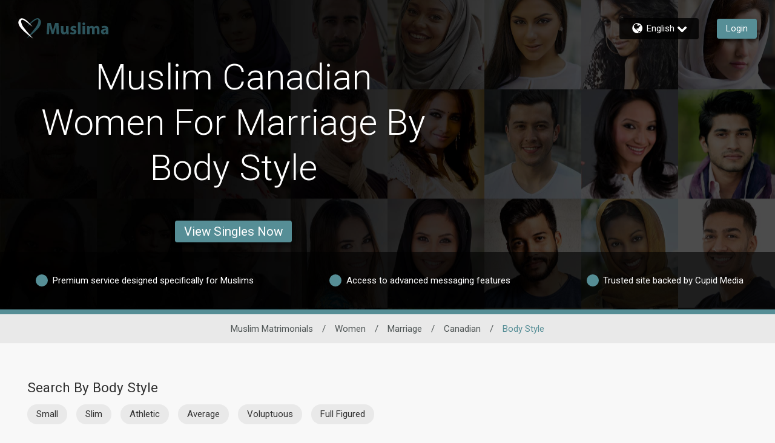

--- FILE ---
content_type: application/javascript
request_url: https://www.muslima.com/assets/desktop/react-resources/chunk-vendor-react-v0.74.1.js
body_size: 43745
content:
import{a1 as Ai}from"./chunk-common-v0.74.1.js";var Bi={exports:{}},qr={},Hi={exports:{}},T={};/**
 * @license React
 * react.production.min.js
 *
 * Copyright (c) Facebook, Inc. and its affiliates.
 *
 * This source code is licensed under the MIT license found in the
 * LICENSE file in the root directory of this source tree.
 */var Kn=Symbol.for("react.element"),nf=Symbol.for("react.portal"),rf=Symbol.for("react.fragment"),lf=Symbol.for("react.strict_mode"),uf=Symbol.for("react.profiler"),of=Symbol.for("react.provider"),sf=Symbol.for("react.context"),af=Symbol.for("react.forward_ref"),ff=Symbol.for("react.suspense"),cf=Symbol.for("react.memo"),df=Symbol.for("react.lazy"),Oo=Symbol.iterator;function pf(e){return e===null||typeof e!="object"?null:(e=Oo&&e[Oo]||e["@@iterator"],typeof e=="function"?e:null)}var Wi={isMounted:function(){return!1},enqueueForceUpdate:function(){},enqueueReplaceState:function(){},enqueueSetState:function(){}},Qi=Object.assign,Ki={};function nn(e,t,n){this.props=e,this.context=t,this.refs=Ki,this.updater=n||Wi}nn.prototype.isReactComponent={};nn.prototype.setState=function(e,t){if(typeof e!="object"&&typeof e!="function"&&e!=null)throw Error("setState(...): takes an object of state variables to update or a function which returns an object of state variables.");this.updater.enqueueSetState(this,e,t,"setState")};nn.prototype.forceUpdate=function(e){this.updater.enqueueForceUpdate(this,e,"forceUpdate")};function Yi(){}Yi.prototype=nn.prototype;function Iu(e,t,n){this.props=e,this.context=t,this.refs=Ki,this.updater=n||Wi}var Fu=Iu.prototype=new Yi;Fu.constructor=Iu;Qi(Fu,nn.prototype);Fu.isPureReactComponent=!0;var Mo=Array.isArray,Xi=Object.prototype.hasOwnProperty,ju={current:null},Gi={key:!0,ref:!0,__self:!0,__source:!0};function Zi(e,t,n){var r,l={},u=null,o=null;if(t!=null)for(r in t.ref!==void 0&&(o=t.ref),t.key!==void 0&&(u=""+t.key),t)Xi.call(t,r)&&!Gi.hasOwnProperty(r)&&(l[r]=t[r]);var i=arguments.length-2;if(i===1)l.children=n;else if(1<i){for(var s=Array(i),f=0;f<i;f++)s[f]=arguments[f+2];l.children=s}if(e&&e.defaultProps)for(r in i=e.defaultProps,i)l[r]===void 0&&(l[r]=i[r]);return{$$typeof:Kn,type:e,key:u,ref:o,props:l,_owner:ju.current}}function mf(e,t){return{$$typeof:Kn,type:e.type,key:t,ref:e.ref,props:e.props,_owner:e._owner}}function Uu(e){return typeof e=="object"&&e!==null&&e.$$typeof===Kn}function vf(e){var t={"=":"=0",":":"=2"};return"$"+e.replace(/[=:]/g,function(n){return t[n]})}var Do=/\/+/g;function yl(e,t){return typeof e=="object"&&e!==null&&e.key!=null?vf(""+e.key):t.toString(36)}function hr(e,t,n,r,l){var u=typeof e;(u==="undefined"||u==="boolean")&&(e=null);var o=!1;if(e===null)o=!0;else switch(u){case"string":case"number":o=!0;break;case"object":switch(e.$$typeof){case Kn:case nf:o=!0}}if(o)return o=e,l=l(o),e=r===""?"."+yl(o,0):r,Mo(l)?(n="",e!=null&&(n=e.replace(Do,"$&/")+"/"),hr(l,t,n,"",function(f){return f})):l!=null&&(Uu(l)&&(l=mf(l,n+(!l.key||o&&o.key===l.key?"":(""+l.key).replace(Do,"$&/")+"/")+e)),t.push(l)),1;if(o=0,r=r===""?".":r+":",Mo(e))for(var i=0;i<e.length;i++){u=e[i];var s=r+yl(u,i);o+=hr(u,t,n,s,l)}else if(s=pf(e),typeof s=="function")for(e=s.call(e),i=0;!(u=e.next()).done;)u=u.value,s=r+yl(u,i++),o+=hr(u,t,n,s,l);else if(u==="object")throw t=String(e),Error("Objects are not valid as a React child (found: "+(t==="[object Object]"?"object with keys {"+Object.keys(e).join(", ")+"}":t)+"). If you meant to render a collection of children, use an array instead.");return o}function bn(e,t,n){if(e==null)return e;var r=[],l=0;return hr(e,r,"","",function(u){return t.call(n,u,l++)}),r}function hf(e){if(e._status===-1){var t=e._result;t=t(),t.then(function(n){(e._status===0||e._status===-1)&&(e._status=1,e._result=n)},function(n){(e._status===0||e._status===-1)&&(e._status=2,e._result=n)}),e._status===-1&&(e._status=0,e._result=t)}if(e._status===1)return e._result.default;throw e._result}var oe={current:null},yr={transition:null},yf={ReactCurrentDispatcher:oe,ReactCurrentBatchConfig:yr,ReactCurrentOwner:ju};function Ji(){throw Error("act(...) is not supported in production builds of React.")}T.Children={map:bn,forEach:function(e,t,n){bn(e,function(){t.apply(this,arguments)},n)},count:function(e){var t=0;return bn(e,function(){t++}),t},toArray:function(e){return bn(e,function(t){return t})||[]},only:function(e){if(!Uu(e))throw Error("React.Children.only expected to receive a single React element child.");return e}};T.Component=nn;T.Fragment=rf;T.Profiler=uf;T.PureComponent=Iu;T.StrictMode=lf;T.Suspense=ff;T.__SECRET_INTERNALS_DO_NOT_USE_OR_YOU_WILL_BE_FIRED=yf;T.act=Ji;T.cloneElement=function(e,t,n){if(e==null)throw Error("React.cloneElement(...): The argument must be a React element, but you passed "+e+".");var r=Qi({},e.props),l=e.key,u=e.ref,o=e._owner;if(t!=null){if(t.ref!==void 0&&(u=t.ref,o=ju.current),t.key!==void 0&&(l=""+t.key),e.type&&e.type.defaultProps)var i=e.type.defaultProps;for(s in t)Xi.call(t,s)&&!Gi.hasOwnProperty(s)&&(r[s]=t[s]===void 0&&i!==void 0?i[s]:t[s])}var s=arguments.length-2;if(s===1)r.children=n;else if(1<s){i=Array(s);for(var f=0;f<s;f++)i[f]=arguments[f+2];r.children=i}return{$$typeof:Kn,type:e.type,key:l,ref:u,props:r,_owner:o}};T.createContext=function(e){return e={$$typeof:sf,_currentValue:e,_currentValue2:e,_threadCount:0,Provider:null,Consumer:null,_defaultValue:null,_globalName:null},e.Provider={$$typeof:of,_context:e},e.Consumer=e};T.createElement=Zi;T.createFactory=function(e){var t=Zi.bind(null,e);return t.type=e,t};T.createRef=function(){return{current:null}};T.forwardRef=function(e){return{$$typeof:af,render:e}};T.isValidElement=Uu;T.lazy=function(e){return{$$typeof:df,_payload:{_status:-1,_result:e},_init:hf}};T.memo=function(e,t){return{$$typeof:cf,type:e,compare:t===void 0?null:t}};T.startTransition=function(e){var t=yr.transition;yr.transition={};try{e()}finally{yr.transition=t}};T.unstable_act=Ji;T.useCallback=function(e,t){return oe.current.useCallback(e,t)};T.useContext=function(e){return oe.current.useContext(e)};T.useDebugValue=function(){};T.useDeferredValue=function(e){return oe.current.useDeferredValue(e)};T.useEffect=function(e,t){return oe.current.useEffect(e,t)};T.useId=function(){return oe.current.useId()};T.useImperativeHandle=function(e,t,n){return oe.current.useImperativeHandle(e,t,n)};T.useInsertionEffect=function(e,t){return oe.current.useInsertionEffect(e,t)};T.useLayoutEffect=function(e,t){return oe.current.useLayoutEffect(e,t)};T.useMemo=function(e,t){return oe.current.useMemo(e,t)};T.useReducer=function(e,t,n){return oe.current.useReducer(e,t,n)};T.useRef=function(e){return oe.current.useRef(e)};T.useState=function(e){return oe.current.useState(e)};T.useSyncExternalStore=function(e,t,n){return oe.current.useSyncExternalStore(e,t,n)};T.useTransition=function(){return oe.current.useTransition()};T.version="18.3.1";Hi.exports=T;var $u=Hi.exports;const Ld=Ai($u);/**
 * @license React
 * react-jsx-runtime.production.min.js
 *
 * Copyright (c) Facebook, Inc. and its affiliates.
 *
 * This source code is licensed under the MIT license found in the
 * LICENSE file in the root directory of this source tree.
 */var gf=$u,wf=Symbol.for("react.element"),kf=Symbol.for("react.fragment"),Sf=Object.prototype.hasOwnProperty,Ef=gf.__SECRET_INTERNALS_DO_NOT_USE_OR_YOU_WILL_BE_FIRED.ReactCurrentOwner,Cf={key:!0,ref:!0,__self:!0,__source:!0};function qi(e,t,n){var r,l={},u=null,o=null;n!==void 0&&(u=""+n),t.key!==void 0&&(u=""+t.key),t.ref!==void 0&&(o=t.ref);for(r in t)Sf.call(t,r)&&!Cf.hasOwnProperty(r)&&(l[r]=t[r]);if(e&&e.defaultProps)for(r in t=e.defaultProps,t)l[r]===void 0&&(l[r]=t[r]);return{$$typeof:wf,type:e,key:u,ref:o,props:l,_owner:Ef.current}}qr.Fragment=kf;qr.jsx=qi;qr.jsxs=qi;Bi.exports=qr;var Rd=Bi.exports,bi={exports:{}},ye={},es={exports:{}},ts={};/**
 * @license React
 * scheduler.production.min.js
 *
 * Copyright (c) Facebook, Inc. and its affiliates.
 *
 * This source code is licensed under the MIT license found in the
 * LICENSE file in the root directory of this source tree.
 */(function(e){function t(C,N){var z=C.length;C.push(N);e:for(;0<z;){var H=z-1>>>1,X=C[H];if(0<l(X,N))C[H]=N,C[z]=X,z=H;else break e}}function n(C){return C.length===0?null:C[0]}function r(C){if(C.length===0)return null;var N=C[0],z=C.pop();if(z!==N){C[0]=z;e:for(var H=0,X=C.length,Jn=X>>>1;H<Jn;){var mt=2*(H+1)-1,hl=C[mt],vt=mt+1,qn=C[vt];if(0>l(hl,z))vt<X&&0>l(qn,hl)?(C[H]=qn,C[vt]=z,H=vt):(C[H]=hl,C[mt]=z,H=mt);else if(vt<X&&0>l(qn,z))C[H]=qn,C[vt]=z,H=vt;else break e}}return N}function l(C,N){var z=C.sortIndex-N.sortIndex;return z!==0?z:C.id-N.id}if(typeof performance=="object"&&typeof performance.now=="function"){var u=performance;e.unstable_now=function(){return u.now()}}else{var o=Date,i=o.now();e.unstable_now=function(){return o.now()-i}}var s=[],f=[],v=1,m=null,p=3,g=!1,w=!1,k=!1,F=typeof setTimeout=="function"?setTimeout:null,c=typeof clearTimeout=="function"?clearTimeout:null,a=typeof setImmediate<"u"?setImmediate:null;typeof navigator<"u"&&navigator.scheduling!==void 0&&navigator.scheduling.isInputPending!==void 0&&navigator.scheduling.isInputPending.bind(navigator.scheduling);function d(C){for(var N=n(f);N!==null;){if(N.callback===null)r(f);else if(N.startTime<=C)r(f),N.sortIndex=N.expirationTime,t(s,N);else break;N=n(f)}}function h(C){if(k=!1,d(C),!w)if(n(s)!==null)w=!0,ml(E);else{var N=n(f);N!==null&&vl(h,N.startTime-C)}}function E(C,N){w=!1,k&&(k=!1,c(P),P=-1),g=!0;var z=p;try{for(d(N),m=n(s);m!==null&&(!(m.expirationTime>N)||C&&!xe());){var H=m.callback;if(typeof H=="function"){m.callback=null,p=m.priorityLevel;var X=H(m.expirationTime<=N);N=e.unstable_now(),typeof X=="function"?m.callback=X:m===n(s)&&r(s),d(N)}else r(s);m=n(s)}if(m!==null)var Jn=!0;else{var mt=n(f);mt!==null&&vl(h,mt.startTime-N),Jn=!1}return Jn}finally{m=null,p=z,g=!1}}var _=!1,x=null,P=-1,B=5,L=-1;function xe(){return!(e.unstable_now()-L<B)}function un(){if(x!==null){var C=e.unstable_now();L=C;var N=!0;try{N=x(!0,C)}finally{N?on():(_=!1,x=null)}}else _=!1}var on;if(typeof a=="function")on=function(){a(un)};else if(typeof MessageChannel<"u"){var Ro=new MessageChannel,tf=Ro.port2;Ro.port1.onmessage=un,on=function(){tf.postMessage(null)}}else on=function(){F(un,0)};function ml(C){x=C,_||(_=!0,on())}function vl(C,N){P=F(function(){C(e.unstable_now())},N)}e.unstable_IdlePriority=5,e.unstable_ImmediatePriority=1,e.unstable_LowPriority=4,e.unstable_NormalPriority=3,e.unstable_Profiling=null,e.unstable_UserBlockingPriority=2,e.unstable_cancelCallback=function(C){C.callback=null},e.unstable_continueExecution=function(){w||g||(w=!0,ml(E))},e.unstable_forceFrameRate=function(C){0>C||125<C?console.error("forceFrameRate takes a positive int between 0 and 125, forcing frame rates higher than 125 fps is not supported"):B=0<C?Math.floor(1e3/C):5},e.unstable_getCurrentPriorityLevel=function(){return p},e.unstable_getFirstCallbackNode=function(){return n(s)},e.unstable_next=function(C){switch(p){case 1:case 2:case 3:var N=3;break;default:N=p}var z=p;p=N;try{return C()}finally{p=z}},e.unstable_pauseExecution=function(){},e.unstable_requestPaint=function(){},e.unstable_runWithPriority=function(C,N){switch(C){case 1:case 2:case 3:case 4:case 5:break;default:C=3}var z=p;p=C;try{return N()}finally{p=z}},e.unstable_scheduleCallback=function(C,N,z){var H=e.unstable_now();switch(typeof z=="object"&&z!==null?(z=z.delay,z=typeof z=="number"&&0<z?H+z:H):z=H,C){case 1:var X=-1;break;case 2:X=250;break;case 5:X=1073741823;break;case 4:X=1e4;break;default:X=5e3}return X=z+X,C={id:v++,callback:N,priorityLevel:C,startTime:z,expirationTime:X,sortIndex:-1},z>H?(C.sortIndex=z,t(f,C),n(s)===null&&C===n(f)&&(k?(c(P),P=-1):k=!0,vl(h,z-H))):(C.sortIndex=X,t(s,C),w||g||(w=!0,ml(E))),C},e.unstable_shouldYield=xe,e.unstable_wrapCallback=function(C){var N=p;return function(){var z=p;p=N;try{return C.apply(this,arguments)}finally{p=z}}}})(ts);es.exports=ts;var _f=es.exports;/**
 * @license React
 * react-dom.production.min.js
 *
 * Copyright (c) Facebook, Inc. and its affiliates.
 *
 * This source code is licensed under the MIT license found in the
 * LICENSE file in the root directory of this source tree.
 */var xf=$u,he=_f;function y(e){for(var t="https://reactjs.org/docs/error-decoder.html?invariant="+e,n=1;n<arguments.length;n++)t+="&args[]="+encodeURIComponent(arguments[n]);return"Minified React error #"+e+"; visit "+t+" for the full message or use the non-minified dev environment for full errors and additional helpful warnings."}var ns=new Set,Tn={};function zt(e,t){Gt(e,t),Gt(e+"Capture",t)}function Gt(e,t){for(Tn[e]=t,e=0;e<t.length;e++)ns.add(t[e])}var He=!(typeof window>"u"||typeof window.document>"u"||typeof window.document.createElement>"u"),Hl=Object.prototype.hasOwnProperty,Pf=/^[:A-Z_a-z\u00C0-\u00D6\u00D8-\u00F6\u00F8-\u02FF\u0370-\u037D\u037F-\u1FFF\u200C-\u200D\u2070-\u218F\u2C00-\u2FEF\u3001-\uD7FF\uF900-\uFDCF\uFDF0-\uFFFD][:A-Z_a-z\u00C0-\u00D6\u00D8-\u00F6\u00F8-\u02FF\u0370-\u037D\u037F-\u1FFF\u200C-\u200D\u2070-\u218F\u2C00-\u2FEF\u3001-\uD7FF\uF900-\uFDCF\uFDF0-\uFFFD\-.0-9\u00B7\u0300-\u036F\u203F-\u2040]*$/,Io={},Fo={};function Nf(e){return Hl.call(Fo,e)?!0:Hl.call(Io,e)?!1:Pf.test(e)?Fo[e]=!0:(Io[e]=!0,!1)}function zf(e,t,n,r){if(n!==null&&n.type===0)return!1;switch(typeof t){case"function":case"symbol":return!0;case"boolean":return r?!1:n!==null?!n.acceptsBooleans:(e=e.toLowerCase().slice(0,5),e!=="data-"&&e!=="aria-");default:return!1}}function Tf(e,t,n,r){if(t===null||typeof t>"u"||zf(e,t,n,r))return!0;if(r)return!1;if(n!==null)switch(n.type){case 3:return!t;case 4:return t===!1;case 5:return isNaN(t);case 6:return isNaN(t)||1>t}return!1}function ie(e,t,n,r,l,u,o){this.acceptsBooleans=t===2||t===3||t===4,this.attributeName=r,this.attributeNamespace=l,this.mustUseProperty=n,this.propertyName=e,this.type=t,this.sanitizeURL=u,this.removeEmptyString=o}var b={};"children dangerouslySetInnerHTML defaultValue defaultChecked innerHTML suppressContentEditableWarning suppressHydrationWarning style".split(" ").forEach(function(e){b[e]=new ie(e,0,!1,e,null,!1,!1)});[["acceptCharset","accept-charset"],["className","class"],["htmlFor","for"],["httpEquiv","http-equiv"]].forEach(function(e){var t=e[0];b[t]=new ie(t,1,!1,e[1],null,!1,!1)});["contentEditable","draggable","spellCheck","value"].forEach(function(e){b[e]=new ie(e,2,!1,e.toLowerCase(),null,!1,!1)});["autoReverse","externalResourcesRequired","focusable","preserveAlpha"].forEach(function(e){b[e]=new ie(e,2,!1,e,null,!1,!1)});"allowFullScreen async autoFocus autoPlay controls default defer disabled disablePictureInPicture disableRemotePlayback formNoValidate hidden loop noModule noValidate open playsInline readOnly required reversed scoped seamless itemScope".split(" ").forEach(function(e){b[e]=new ie(e,3,!1,e.toLowerCase(),null,!1,!1)});["checked","multiple","muted","selected"].forEach(function(e){b[e]=new ie(e,3,!0,e,null,!1,!1)});["capture","download"].forEach(function(e){b[e]=new ie(e,4,!1,e,null,!1,!1)});["cols","rows","size","span"].forEach(function(e){b[e]=new ie(e,6,!1,e,null,!1,!1)});["rowSpan","start"].forEach(function(e){b[e]=new ie(e,5,!1,e.toLowerCase(),null,!1,!1)});var Vu=/[\-:]([a-z])/g;function Au(e){return e[1].toUpperCase()}"accent-height alignment-baseline arabic-form baseline-shift cap-height clip-path clip-rule color-interpolation color-interpolation-filters color-profile color-rendering dominant-baseline enable-background fill-opacity fill-rule flood-color flood-opacity font-family font-size font-size-adjust font-stretch font-style font-variant font-weight glyph-name glyph-orientation-horizontal glyph-orientation-vertical horiz-adv-x horiz-origin-x image-rendering letter-spacing lighting-color marker-end marker-mid marker-start overline-position overline-thickness paint-order panose-1 pointer-events rendering-intent shape-rendering stop-color stop-opacity strikethrough-position strikethrough-thickness stroke-dasharray stroke-dashoffset stroke-linecap stroke-linejoin stroke-miterlimit stroke-opacity stroke-width text-anchor text-decoration text-rendering underline-position underline-thickness unicode-bidi unicode-range units-per-em v-alphabetic v-hanging v-ideographic v-mathematical vector-effect vert-adv-y vert-origin-x vert-origin-y word-spacing writing-mode xmlns:xlink x-height".split(" ").forEach(function(e){var t=e.replace(Vu,Au);b[t]=new ie(t,1,!1,e,null,!1,!1)});"xlink:actuate xlink:arcrole xlink:role xlink:show xlink:title xlink:type".split(" ").forEach(function(e){var t=e.replace(Vu,Au);b[t]=new ie(t,1,!1,e,"http://www.w3.org/1999/xlink",!1,!1)});["xml:base","xml:lang","xml:space"].forEach(function(e){var t=e.replace(Vu,Au);b[t]=new ie(t,1,!1,e,"http://www.w3.org/XML/1998/namespace",!1,!1)});["tabIndex","crossOrigin"].forEach(function(e){b[e]=new ie(e,1,!1,e.toLowerCase(),null,!1,!1)});b.xlinkHref=new ie("xlinkHref",1,!1,"xlink:href","http://www.w3.org/1999/xlink",!0,!1);["src","href","action","formAction"].forEach(function(e){b[e]=new ie(e,1,!1,e.toLowerCase(),null,!0,!0)});function Bu(e,t,n,r){var l=b.hasOwnProperty(t)?b[t]:null;(l!==null?l.type!==0:r||!(2<t.length)||t[0]!=="o"&&t[0]!=="O"||t[1]!=="n"&&t[1]!=="N")&&(Tf(t,n,l,r)&&(n=null),r||l===null?Nf(t)&&(n===null?e.removeAttribute(t):e.setAttribute(t,""+n)):l.mustUseProperty?e[l.propertyName]=n===null?l.type===3?!1:"":n:(t=l.attributeName,r=l.attributeNamespace,n===null?e.removeAttribute(t):(l=l.type,n=l===3||l===4&&n===!0?"":""+n,r?e.setAttributeNS(r,t,n):e.setAttribute(t,n))))}var Ye=xf.__SECRET_INTERNALS_DO_NOT_USE_OR_YOU_WILL_BE_FIRED,er=Symbol.for("react.element"),Rt=Symbol.for("react.portal"),Ot=Symbol.for("react.fragment"),Hu=Symbol.for("react.strict_mode"),Wl=Symbol.for("react.profiler"),rs=Symbol.for("react.provider"),ls=Symbol.for("react.context"),Wu=Symbol.for("react.forward_ref"),Ql=Symbol.for("react.suspense"),Kl=Symbol.for("react.suspense_list"),Qu=Symbol.for("react.memo"),Ge=Symbol.for("react.lazy"),us=Symbol.for("react.offscreen"),jo=Symbol.iterator;function sn(e){return e===null||typeof e!="object"?null:(e=jo&&e[jo]||e["@@iterator"],typeof e=="function"?e:null)}var V=Object.assign,gl;function hn(e){if(gl===void 0)try{throw Error()}catch(n){var t=n.stack.trim().match(/\n( *(at )?)/);gl=t&&t[1]||""}return`
`+gl+e}var wl=!1;function kl(e,t){if(!e||wl)return"";wl=!0;var n=Error.prepareStackTrace;Error.prepareStackTrace=void 0;try{if(t)if(t=function(){throw Error()},Object.defineProperty(t.prototype,"props",{set:function(){throw Error()}}),typeof Reflect=="object"&&Reflect.construct){try{Reflect.construct(t,[])}catch(f){var r=f}Reflect.construct(e,[],t)}else{try{t.call()}catch(f){r=f}e.call(t.prototype)}else{try{throw Error()}catch(f){r=f}e()}}catch(f){if(f&&r&&typeof f.stack=="string"){for(var l=f.stack.split(`
`),u=r.stack.split(`
`),o=l.length-1,i=u.length-1;1<=o&&0<=i&&l[o]!==u[i];)i--;for(;1<=o&&0<=i;o--,i--)if(l[o]!==u[i]){if(o!==1||i!==1)do if(o--,i--,0>i||l[o]!==u[i]){var s=`
`+l[o].replace(" at new "," at ");return e.displayName&&s.includes("<anonymous>")&&(s=s.replace("<anonymous>",e.displayName)),s}while(1<=o&&0<=i);break}}}finally{wl=!1,Error.prepareStackTrace=n}return(e=e?e.displayName||e.name:"")?hn(e):""}function Lf(e){switch(e.tag){case 5:return hn(e.type);case 16:return hn("Lazy");case 13:return hn("Suspense");case 19:return hn("SuspenseList");case 0:case 2:case 15:return e=kl(e.type,!1),e;case 11:return e=kl(e.type.render,!1),e;case 1:return e=kl(e.type,!0),e;default:return""}}function Yl(e){if(e==null)return null;if(typeof e=="function")return e.displayName||e.name||null;if(typeof e=="string")return e;switch(e){case Ot:return"Fragment";case Rt:return"Portal";case Wl:return"Profiler";case Hu:return"StrictMode";case Ql:return"Suspense";case Kl:return"SuspenseList"}if(typeof e=="object")switch(e.$$typeof){case ls:return(e.displayName||"Context")+".Consumer";case rs:return(e._context.displayName||"Context")+".Provider";case Wu:var t=e.render;return e=e.displayName,e||(e=t.displayName||t.name||"",e=e!==""?"ForwardRef("+e+")":"ForwardRef"),e;case Qu:return t=e.displayName||null,t!==null?t:Yl(e.type)||"Memo";case Ge:t=e._payload,e=e._init;try{return Yl(e(t))}catch{}}return null}function Rf(e){var t=e.type;switch(e.tag){case 24:return"Cache";case 9:return(t.displayName||"Context")+".Consumer";case 10:return(t._context.displayName||"Context")+".Provider";case 18:return"DehydratedFragment";case 11:return e=t.render,e=e.displayName||e.name||"",t.displayName||(e!==""?"ForwardRef("+e+")":"ForwardRef");case 7:return"Fragment";case 5:return t;case 4:return"Portal";case 3:return"Root";case 6:return"Text";case 16:return Yl(t);case 8:return t===Hu?"StrictMode":"Mode";case 22:return"Offscreen";case 12:return"Profiler";case 21:return"Scope";case 13:return"Suspense";case 19:return"SuspenseList";case 25:return"TracingMarker";case 1:case 0:case 17:case 2:case 14:case 15:if(typeof t=="function")return t.displayName||t.name||null;if(typeof t=="string")return t}return null}function at(e){switch(typeof e){case"boolean":case"number":case"string":case"undefined":return e;case"object":return e;default:return""}}function os(e){var t=e.type;return(e=e.nodeName)&&e.toLowerCase()==="input"&&(t==="checkbox"||t==="radio")}function Of(e){var t=os(e)?"checked":"value",n=Object.getOwnPropertyDescriptor(e.constructor.prototype,t),r=""+e[t];if(!e.hasOwnProperty(t)&&typeof n<"u"&&typeof n.get=="function"&&typeof n.set=="function"){var l=n.get,u=n.set;return Object.defineProperty(e,t,{configurable:!0,get:function(){return l.call(this)},set:function(o){r=""+o,u.call(this,o)}}),Object.defineProperty(e,t,{enumerable:n.enumerable}),{getValue:function(){return r},setValue:function(o){r=""+o},stopTracking:function(){e._valueTracker=null,delete e[t]}}}}function tr(e){e._valueTracker||(e._valueTracker=Of(e))}function is(e){if(!e)return!1;var t=e._valueTracker;if(!t)return!0;var n=t.getValue(),r="";return e&&(r=os(e)?e.checked?"true":"false":e.value),e=r,e!==n?(t.setValue(e),!0):!1}function zr(e){if(e=e||(typeof document<"u"?document:void 0),typeof e>"u")return null;try{return e.activeElement||e.body}catch{return e.body}}function Xl(e,t){var n=t.checked;return V({},t,{defaultChecked:void 0,defaultValue:void 0,value:void 0,checked:n??e._wrapperState.initialChecked})}function Uo(e,t){var n=t.defaultValue==null?"":t.defaultValue,r=t.checked!=null?t.checked:t.defaultChecked;n=at(t.value!=null?t.value:n),e._wrapperState={initialChecked:r,initialValue:n,controlled:t.type==="checkbox"||t.type==="radio"?t.checked!=null:t.value!=null}}function ss(e,t){t=t.checked,t!=null&&Bu(e,"checked",t,!1)}function Gl(e,t){ss(e,t);var n=at(t.value),r=t.type;if(n!=null)r==="number"?(n===0&&e.value===""||e.value!=n)&&(e.value=""+n):e.value!==""+n&&(e.value=""+n);else if(r==="submit"||r==="reset"){e.removeAttribute("value");return}t.hasOwnProperty("value")?Zl(e,t.type,n):t.hasOwnProperty("defaultValue")&&Zl(e,t.type,at(t.defaultValue)),t.checked==null&&t.defaultChecked!=null&&(e.defaultChecked=!!t.defaultChecked)}function $o(e,t,n){if(t.hasOwnProperty("value")||t.hasOwnProperty("defaultValue")){var r=t.type;if(!(r!=="submit"&&r!=="reset"||t.value!==void 0&&t.value!==null))return;t=""+e._wrapperState.initialValue,n||t===e.value||(e.value=t),e.defaultValue=t}n=e.name,n!==""&&(e.name=""),e.defaultChecked=!!e._wrapperState.initialChecked,n!==""&&(e.name=n)}function Zl(e,t,n){(t!=="number"||zr(e.ownerDocument)!==e)&&(n==null?e.defaultValue=""+e._wrapperState.initialValue:e.defaultValue!==""+n&&(e.defaultValue=""+n))}var yn=Array.isArray;function Ht(e,t,n,r){if(e=e.options,t){t={};for(var l=0;l<n.length;l++)t["$"+n[l]]=!0;for(n=0;n<e.length;n++)l=t.hasOwnProperty("$"+e[n].value),e[n].selected!==l&&(e[n].selected=l),l&&r&&(e[n].defaultSelected=!0)}else{for(n=""+at(n),t=null,l=0;l<e.length;l++){if(e[l].value===n){e[l].selected=!0,r&&(e[l].defaultSelected=!0);return}t!==null||e[l].disabled||(t=e[l])}t!==null&&(t.selected=!0)}}function Jl(e,t){if(t.dangerouslySetInnerHTML!=null)throw Error(y(91));return V({},t,{value:void 0,defaultValue:void 0,children:""+e._wrapperState.initialValue})}function Vo(e,t){var n=t.value;if(n==null){if(n=t.children,t=t.defaultValue,n!=null){if(t!=null)throw Error(y(92));if(yn(n)){if(1<n.length)throw Error(y(93));n=n[0]}t=n}t==null&&(t=""),n=t}e._wrapperState={initialValue:at(n)}}function as(e,t){var n=at(t.value),r=at(t.defaultValue);n!=null&&(n=""+n,n!==e.value&&(e.value=n),t.defaultValue==null&&e.defaultValue!==n&&(e.defaultValue=n)),r!=null&&(e.defaultValue=""+r)}function Ao(e){var t=e.textContent;t===e._wrapperState.initialValue&&t!==""&&t!==null&&(e.value=t)}function fs(e){switch(e){case"svg":return"http://www.w3.org/2000/svg";case"math":return"http://www.w3.org/1998/Math/MathML";default:return"http://www.w3.org/1999/xhtml"}}function ql(e,t){return e==null||e==="http://www.w3.org/1999/xhtml"?fs(t):e==="http://www.w3.org/2000/svg"&&t==="foreignObject"?"http://www.w3.org/1999/xhtml":e}var nr,cs=(function(e){return typeof MSApp<"u"&&MSApp.execUnsafeLocalFunction?function(t,n,r,l){MSApp.execUnsafeLocalFunction(function(){return e(t,n,r,l)})}:e})(function(e,t){if(e.namespaceURI!=="http://www.w3.org/2000/svg"||"innerHTML"in e)e.innerHTML=t;else{for(nr=nr||document.createElement("div"),nr.innerHTML="<svg>"+t.valueOf().toString()+"</svg>",t=nr.firstChild;e.firstChild;)e.removeChild(e.firstChild);for(;t.firstChild;)e.appendChild(t.firstChild)}});function Ln(e,t){if(t){var n=e.firstChild;if(n&&n===e.lastChild&&n.nodeType===3){n.nodeValue=t;return}}e.textContent=t}var kn={animationIterationCount:!0,aspectRatio:!0,borderImageOutset:!0,borderImageSlice:!0,borderImageWidth:!0,boxFlex:!0,boxFlexGroup:!0,boxOrdinalGroup:!0,columnCount:!0,columns:!0,flex:!0,flexGrow:!0,flexPositive:!0,flexShrink:!0,flexNegative:!0,flexOrder:!0,gridArea:!0,gridRow:!0,gridRowEnd:!0,gridRowSpan:!0,gridRowStart:!0,gridColumn:!0,gridColumnEnd:!0,gridColumnSpan:!0,gridColumnStart:!0,fontWeight:!0,lineClamp:!0,lineHeight:!0,opacity:!0,order:!0,orphans:!0,tabSize:!0,widows:!0,zIndex:!0,zoom:!0,fillOpacity:!0,floodOpacity:!0,stopOpacity:!0,strokeDasharray:!0,strokeDashoffset:!0,strokeMiterlimit:!0,strokeOpacity:!0,strokeWidth:!0},Mf=["Webkit","ms","Moz","O"];Object.keys(kn).forEach(function(e){Mf.forEach(function(t){t=t+e.charAt(0).toUpperCase()+e.substring(1),kn[t]=kn[e]})});function ds(e,t,n){return t==null||typeof t=="boolean"||t===""?"":n||typeof t!="number"||t===0||kn.hasOwnProperty(e)&&kn[e]?(""+t).trim():t+"px"}function ps(e,t){e=e.style;for(var n in t)if(t.hasOwnProperty(n)){var r=n.indexOf("--")===0,l=ds(n,t[n],r);n==="float"&&(n="cssFloat"),r?e.setProperty(n,l):e[n]=l}}var Df=V({menuitem:!0},{area:!0,base:!0,br:!0,col:!0,embed:!0,hr:!0,img:!0,input:!0,keygen:!0,link:!0,meta:!0,param:!0,source:!0,track:!0,wbr:!0});function bl(e,t){if(t){if(Df[e]&&(t.children!=null||t.dangerouslySetInnerHTML!=null))throw Error(y(137,e));if(t.dangerouslySetInnerHTML!=null){if(t.children!=null)throw Error(y(60));if(typeof t.dangerouslySetInnerHTML!="object"||!("__html"in t.dangerouslySetInnerHTML))throw Error(y(61))}if(t.style!=null&&typeof t.style!="object")throw Error(y(62))}}function eu(e,t){if(e.indexOf("-")===-1)return typeof t.is=="string";switch(e){case"annotation-xml":case"color-profile":case"font-face":case"font-face-src":case"font-face-uri":case"font-face-format":case"font-face-name":case"missing-glyph":return!1;default:return!0}}var tu=null;function Ku(e){return e=e.target||e.srcElement||window,e.correspondingUseElement&&(e=e.correspondingUseElement),e.nodeType===3?e.parentNode:e}var nu=null,Wt=null,Qt=null;function Bo(e){if(e=Gn(e)){if(typeof nu!="function")throw Error(y(280));var t=e.stateNode;t&&(t=rl(t),nu(e.stateNode,e.type,t))}}function ms(e){Wt?Qt?Qt.push(e):Qt=[e]:Wt=e}function vs(){if(Wt){var e=Wt,t=Qt;if(Qt=Wt=null,Bo(e),t)for(e=0;e<t.length;e++)Bo(t[e])}}function hs(e,t){return e(t)}function ys(){}var Sl=!1;function gs(e,t,n){if(Sl)return e(t,n);Sl=!0;try{return hs(e,t,n)}finally{Sl=!1,(Wt!==null||Qt!==null)&&(ys(),vs())}}function Rn(e,t){var n=e.stateNode;if(n===null)return null;var r=rl(n);if(r===null)return null;n=r[t];e:switch(t){case"onClick":case"onClickCapture":case"onDoubleClick":case"onDoubleClickCapture":case"onMouseDown":case"onMouseDownCapture":case"onMouseMove":case"onMouseMoveCapture":case"onMouseUp":case"onMouseUpCapture":case"onMouseEnter":(r=!r.disabled)||(e=e.type,r=!(e==="button"||e==="input"||e==="select"||e==="textarea")),e=!r;break e;default:e=!1}if(e)return null;if(n&&typeof n!="function")throw Error(y(231,t,typeof n));return n}var ru=!1;if(He)try{var an={};Object.defineProperty(an,"passive",{get:function(){ru=!0}}),window.addEventListener("test",an,an),window.removeEventListener("test",an,an)}catch{ru=!1}function If(e,t,n,r,l,u,o,i,s){var f=Array.prototype.slice.call(arguments,3);try{t.apply(n,f)}catch(v){this.onError(v)}}var Sn=!1,Tr=null,Lr=!1,lu=null,Ff={onError:function(e){Sn=!0,Tr=e}};function jf(e,t,n,r,l,u,o,i,s){Sn=!1,Tr=null,If.apply(Ff,arguments)}function Uf(e,t,n,r,l,u,o,i,s){if(jf.apply(this,arguments),Sn){if(Sn){var f=Tr;Sn=!1,Tr=null}else throw Error(y(198));Lr||(Lr=!0,lu=f)}}function Tt(e){var t=e,n=e;if(e.alternate)for(;t.return;)t=t.return;else{e=t;do t=e,(t.flags&4098)!==0&&(n=t.return),e=t.return;while(e)}return t.tag===3?n:null}function ws(e){if(e.tag===13){var t=e.memoizedState;if(t===null&&(e=e.alternate,e!==null&&(t=e.memoizedState)),t!==null)return t.dehydrated}return null}function Ho(e){if(Tt(e)!==e)throw Error(y(188))}function $f(e){var t=e.alternate;if(!t){if(t=Tt(e),t===null)throw Error(y(188));return t!==e?null:e}for(var n=e,r=t;;){var l=n.return;if(l===null)break;var u=l.alternate;if(u===null){if(r=l.return,r!==null){n=r;continue}break}if(l.child===u.child){for(u=l.child;u;){if(u===n)return Ho(l),e;if(u===r)return Ho(l),t;u=u.sibling}throw Error(y(188))}if(n.return!==r.return)n=l,r=u;else{for(var o=!1,i=l.child;i;){if(i===n){o=!0,n=l,r=u;break}if(i===r){o=!0,r=l,n=u;break}i=i.sibling}if(!o){for(i=u.child;i;){if(i===n){o=!0,n=u,r=l;break}if(i===r){o=!0,r=u,n=l;break}i=i.sibling}if(!o)throw Error(y(189))}}if(n.alternate!==r)throw Error(y(190))}if(n.tag!==3)throw Error(y(188));return n.stateNode.current===n?e:t}function ks(e){return e=$f(e),e!==null?Ss(e):null}function Ss(e){if(e.tag===5||e.tag===6)return e;for(e=e.child;e!==null;){var t=Ss(e);if(t!==null)return t;e=e.sibling}return null}var Es=he.unstable_scheduleCallback,Wo=he.unstable_cancelCallback,Vf=he.unstable_shouldYield,Af=he.unstable_requestPaint,W=he.unstable_now,Bf=he.unstable_getCurrentPriorityLevel,Yu=he.unstable_ImmediatePriority,Cs=he.unstable_UserBlockingPriority,Rr=he.unstable_NormalPriority,Hf=he.unstable_LowPriority,_s=he.unstable_IdlePriority,br=null,Fe=null;function Wf(e){if(Fe&&typeof Fe.onCommitFiberRoot=="function")try{Fe.onCommitFiberRoot(br,e,void 0,(e.current.flags&128)===128)}catch{}}var Le=Math.clz32?Math.clz32:Yf,Qf=Math.log,Kf=Math.LN2;function Yf(e){return e>>>=0,e===0?32:31-(Qf(e)/Kf|0)|0}var rr=64,lr=4194304;function gn(e){switch(e&-e){case 1:return 1;case 2:return 2;case 4:return 4;case 8:return 8;case 16:return 16;case 32:return 32;case 64:case 128:case 256:case 512:case 1024:case 2048:case 4096:case 8192:case 16384:case 32768:case 65536:case 131072:case 262144:case 524288:case 1048576:case 2097152:return e&4194240;case 4194304:case 8388608:case 16777216:case 33554432:case 67108864:return e&130023424;case 134217728:return 134217728;case 268435456:return 268435456;case 536870912:return 536870912;case 1073741824:return 1073741824;default:return e}}function Or(e,t){var n=e.pendingLanes;if(n===0)return 0;var r=0,l=e.suspendedLanes,u=e.pingedLanes,o=n&268435455;if(o!==0){var i=o&~l;i!==0?r=gn(i):(u&=o,u!==0&&(r=gn(u)))}else o=n&~l,o!==0?r=gn(o):u!==0&&(r=gn(u));if(r===0)return 0;if(t!==0&&t!==r&&(t&l)===0&&(l=r&-r,u=t&-t,l>=u||l===16&&(u&4194240)!==0))return t;if((r&4)!==0&&(r|=n&16),t=e.entangledLanes,t!==0)for(e=e.entanglements,t&=r;0<t;)n=31-Le(t),l=1<<n,r|=e[n],t&=~l;return r}function Xf(e,t){switch(e){case 1:case 2:case 4:return t+250;case 8:case 16:case 32:case 64:case 128:case 256:case 512:case 1024:case 2048:case 4096:case 8192:case 16384:case 32768:case 65536:case 131072:case 262144:case 524288:case 1048576:case 2097152:return t+5e3;case 4194304:case 8388608:case 16777216:case 33554432:case 67108864:return-1;case 134217728:case 268435456:case 536870912:case 1073741824:return-1;default:return-1}}function Gf(e,t){for(var n=e.suspendedLanes,r=e.pingedLanes,l=e.expirationTimes,u=e.pendingLanes;0<u;){var o=31-Le(u),i=1<<o,s=l[o];s===-1?((i&n)===0||(i&r)!==0)&&(l[o]=Xf(i,t)):s<=t&&(e.expiredLanes|=i),u&=~i}}function uu(e){return e=e.pendingLanes&-1073741825,e!==0?e:e&1073741824?1073741824:0}function xs(){var e=rr;return rr<<=1,(rr&4194240)===0&&(rr=64),e}function El(e){for(var t=[],n=0;31>n;n++)t.push(e);return t}function Yn(e,t,n){e.pendingLanes|=t,t!==536870912&&(e.suspendedLanes=0,e.pingedLanes=0),e=e.eventTimes,t=31-Le(t),e[t]=n}function Zf(e,t){var n=e.pendingLanes&~t;e.pendingLanes=t,e.suspendedLanes=0,e.pingedLanes=0,e.expiredLanes&=t,e.mutableReadLanes&=t,e.entangledLanes&=t,t=e.entanglements;var r=e.eventTimes;for(e=e.expirationTimes;0<n;){var l=31-Le(n),u=1<<l;t[l]=0,r[l]=-1,e[l]=-1,n&=~u}}function Xu(e,t){var n=e.entangledLanes|=t;for(e=e.entanglements;n;){var r=31-Le(n),l=1<<r;l&t|e[r]&t&&(e[r]|=t),n&=~l}}var O=0;function Ps(e){return e&=-e,1<e?4<e?(e&268435455)!==0?16:536870912:4:1}var Ns,Gu,zs,Ts,Ls,ou=!1,ur=[],tt=null,nt=null,rt=null,On=new Map,Mn=new Map,Je=[],Jf="mousedown mouseup touchcancel touchend touchstart auxclick dblclick pointercancel pointerdown pointerup dragend dragstart drop compositionend compositionstart keydown keypress keyup input textInput copy cut paste click change contextmenu reset submit".split(" ");function Qo(e,t){switch(e){case"focusin":case"focusout":tt=null;break;case"dragenter":case"dragleave":nt=null;break;case"mouseover":case"mouseout":rt=null;break;case"pointerover":case"pointerout":On.delete(t.pointerId);break;case"gotpointercapture":case"lostpointercapture":Mn.delete(t.pointerId)}}function fn(e,t,n,r,l,u){return e===null||e.nativeEvent!==u?(e={blockedOn:t,domEventName:n,eventSystemFlags:r,nativeEvent:u,targetContainers:[l]},t!==null&&(t=Gn(t),t!==null&&Gu(t)),e):(e.eventSystemFlags|=r,t=e.targetContainers,l!==null&&t.indexOf(l)===-1&&t.push(l),e)}function qf(e,t,n,r,l){switch(t){case"focusin":return tt=fn(tt,e,t,n,r,l),!0;case"dragenter":return nt=fn(nt,e,t,n,r,l),!0;case"mouseover":return rt=fn(rt,e,t,n,r,l),!0;case"pointerover":var u=l.pointerId;return On.set(u,fn(On.get(u)||null,e,t,n,r,l)),!0;case"gotpointercapture":return u=l.pointerId,Mn.set(u,fn(Mn.get(u)||null,e,t,n,r,l)),!0}return!1}function Rs(e){var t=gt(e.target);if(t!==null){var n=Tt(t);if(n!==null){if(t=n.tag,t===13){if(t=ws(n),t!==null){e.blockedOn=t,Ls(e.priority,function(){zs(n)});return}}else if(t===3&&n.stateNode.current.memoizedState.isDehydrated){e.blockedOn=n.tag===3?n.stateNode.containerInfo:null;return}}}e.blockedOn=null}function gr(e){if(e.blockedOn!==null)return!1;for(var t=e.targetContainers;0<t.length;){var n=iu(e.domEventName,e.eventSystemFlags,t[0],e.nativeEvent);if(n===null){n=e.nativeEvent;var r=new n.constructor(n.type,n);tu=r,n.target.dispatchEvent(r),tu=null}else return t=Gn(n),t!==null&&Gu(t),e.blockedOn=n,!1;t.shift()}return!0}function Ko(e,t,n){gr(e)&&n.delete(t)}function bf(){ou=!1,tt!==null&&gr(tt)&&(tt=null),nt!==null&&gr(nt)&&(nt=null),rt!==null&&gr(rt)&&(rt=null),On.forEach(Ko),Mn.forEach(Ko)}function cn(e,t){e.blockedOn===t&&(e.blockedOn=null,ou||(ou=!0,he.unstable_scheduleCallback(he.unstable_NormalPriority,bf)))}function Dn(e){function t(l){return cn(l,e)}if(0<ur.length){cn(ur[0],e);for(var n=1;n<ur.length;n++){var r=ur[n];r.blockedOn===e&&(r.blockedOn=null)}}for(tt!==null&&cn(tt,e),nt!==null&&cn(nt,e),rt!==null&&cn(rt,e),On.forEach(t),Mn.forEach(t),n=0;n<Je.length;n++)r=Je[n],r.blockedOn===e&&(r.blockedOn=null);for(;0<Je.length&&(n=Je[0],n.blockedOn===null);)Rs(n),n.blockedOn===null&&Je.shift()}var Kt=Ye.ReactCurrentBatchConfig,Mr=!0;function ec(e,t,n,r){var l=O,u=Kt.transition;Kt.transition=null;try{O=1,Zu(e,t,n,r)}finally{O=l,Kt.transition=u}}function tc(e,t,n,r){var l=O,u=Kt.transition;Kt.transition=null;try{O=4,Zu(e,t,n,r)}finally{O=l,Kt.transition=u}}function Zu(e,t,n,r){if(Mr){var l=iu(e,t,n,r);if(l===null)Ol(e,t,r,Dr,n),Qo(e,r);else if(qf(l,e,t,n,r))r.stopPropagation();else if(Qo(e,r),t&4&&-1<Jf.indexOf(e)){for(;l!==null;){var u=Gn(l);if(u!==null&&Ns(u),u=iu(e,t,n,r),u===null&&Ol(e,t,r,Dr,n),u===l)break;l=u}l!==null&&r.stopPropagation()}else Ol(e,t,r,null,n)}}var Dr=null;function iu(e,t,n,r){if(Dr=null,e=Ku(r),e=gt(e),e!==null)if(t=Tt(e),t===null)e=null;else if(n=t.tag,n===13){if(e=ws(t),e!==null)return e;e=null}else if(n===3){if(t.stateNode.current.memoizedState.isDehydrated)return t.tag===3?t.stateNode.containerInfo:null;e=null}else t!==e&&(e=null);return Dr=e,null}function Os(e){switch(e){case"cancel":case"click":case"close":case"contextmenu":case"copy":case"cut":case"auxclick":case"dblclick":case"dragend":case"dragstart":case"drop":case"focusin":case"focusout":case"input":case"invalid":case"keydown":case"keypress":case"keyup":case"mousedown":case"mouseup":case"paste":case"pause":case"play":case"pointercancel":case"pointerdown":case"pointerup":case"ratechange":case"reset":case"resize":case"seeked":case"submit":case"touchcancel":case"touchend":case"touchstart":case"volumechange":case"change":case"selectionchange":case"textInput":case"compositionstart":case"compositionend":case"compositionupdate":case"beforeblur":case"afterblur":case"beforeinput":case"blur":case"fullscreenchange":case"focus":case"hashchange":case"popstate":case"select":case"selectstart":return 1;case"drag":case"dragenter":case"dragexit":case"dragleave":case"dragover":case"mousemove":case"mouseout":case"mouseover":case"pointermove":case"pointerout":case"pointerover":case"scroll":case"toggle":case"touchmove":case"wheel":case"mouseenter":case"mouseleave":case"pointerenter":case"pointerleave":return 4;case"message":switch(Bf()){case Yu:return 1;case Cs:return 4;case Rr:case Hf:return 16;case _s:return 536870912;default:return 16}default:return 16}}var be=null,Ju=null,wr=null;function Ms(){if(wr)return wr;var e,t=Ju,n=t.length,r,l="value"in be?be.value:be.textContent,u=l.length;for(e=0;e<n&&t[e]===l[e];e++);var o=n-e;for(r=1;r<=o&&t[n-r]===l[u-r];r++);return wr=l.slice(e,1<r?1-r:void 0)}function kr(e){var t=e.keyCode;return"charCode"in e?(e=e.charCode,e===0&&t===13&&(e=13)):e=t,e===10&&(e=13),32<=e||e===13?e:0}function or(){return!0}function Yo(){return!1}function ge(e){function t(n,r,l,u,o){this._reactName=n,this._targetInst=l,this.type=r,this.nativeEvent=u,this.target=o,this.currentTarget=null;for(var i in e)e.hasOwnProperty(i)&&(n=e[i],this[i]=n?n(u):u[i]);return this.isDefaultPrevented=(u.defaultPrevented!=null?u.defaultPrevented:u.returnValue===!1)?or:Yo,this.isPropagationStopped=Yo,this}return V(t.prototype,{preventDefault:function(){this.defaultPrevented=!0;var n=this.nativeEvent;n&&(n.preventDefault?n.preventDefault():typeof n.returnValue!="unknown"&&(n.returnValue=!1),this.isDefaultPrevented=or)},stopPropagation:function(){var n=this.nativeEvent;n&&(n.stopPropagation?n.stopPropagation():typeof n.cancelBubble!="unknown"&&(n.cancelBubble=!0),this.isPropagationStopped=or)},persist:function(){},isPersistent:or}),t}var rn={eventPhase:0,bubbles:0,cancelable:0,timeStamp:function(e){return e.timeStamp||Date.now()},defaultPrevented:0,isTrusted:0},qu=ge(rn),Xn=V({},rn,{view:0,detail:0}),nc=ge(Xn),Cl,_l,dn,el=V({},Xn,{screenX:0,screenY:0,clientX:0,clientY:0,pageX:0,pageY:0,ctrlKey:0,shiftKey:0,altKey:0,metaKey:0,getModifierState:bu,button:0,buttons:0,relatedTarget:function(e){return e.relatedTarget===void 0?e.fromElement===e.srcElement?e.toElement:e.fromElement:e.relatedTarget},movementX:function(e){return"movementX"in e?e.movementX:(e!==dn&&(dn&&e.type==="mousemove"?(Cl=e.screenX-dn.screenX,_l=e.screenY-dn.screenY):_l=Cl=0,dn=e),Cl)},movementY:function(e){return"movementY"in e?e.movementY:_l}}),Xo=ge(el),rc=V({},el,{dataTransfer:0}),lc=ge(rc),uc=V({},Xn,{relatedTarget:0}),xl=ge(uc),oc=V({},rn,{animationName:0,elapsedTime:0,pseudoElement:0}),ic=ge(oc),sc=V({},rn,{clipboardData:function(e){return"clipboardData"in e?e.clipboardData:window.clipboardData}}),ac=ge(sc),fc=V({},rn,{data:0}),Go=ge(fc),cc={Esc:"Escape",Spacebar:" ",Left:"ArrowLeft",Up:"ArrowUp",Right:"ArrowRight",Down:"ArrowDown",Del:"Delete",Win:"OS",Menu:"ContextMenu",Apps:"ContextMenu",Scroll:"ScrollLock",MozPrintableKey:"Unidentified"},dc={8:"Backspace",9:"Tab",12:"Clear",13:"Enter",16:"Shift",17:"Control",18:"Alt",19:"Pause",20:"CapsLock",27:"Escape",32:" ",33:"PageUp",34:"PageDown",35:"End",36:"Home",37:"ArrowLeft",38:"ArrowUp",39:"ArrowRight",40:"ArrowDown",45:"Insert",46:"Delete",112:"F1",113:"F2",114:"F3",115:"F4",116:"F5",117:"F6",118:"F7",119:"F8",120:"F9",121:"F10",122:"F11",123:"F12",144:"NumLock",145:"ScrollLock",224:"Meta"},pc={Alt:"altKey",Control:"ctrlKey",Meta:"metaKey",Shift:"shiftKey"};function mc(e){var t=this.nativeEvent;return t.getModifierState?t.getModifierState(e):(e=pc[e])?!!t[e]:!1}function bu(){return mc}var vc=V({},Xn,{key:function(e){if(e.key){var t=cc[e.key]||e.key;if(t!=="Unidentified")return t}return e.type==="keypress"?(e=kr(e),e===13?"Enter":String.fromCharCode(e)):e.type==="keydown"||e.type==="keyup"?dc[e.keyCode]||"Unidentified":""},code:0,location:0,ctrlKey:0,shiftKey:0,altKey:0,metaKey:0,repeat:0,locale:0,getModifierState:bu,charCode:function(e){return e.type==="keypress"?kr(e):0},keyCode:function(e){return e.type==="keydown"||e.type==="keyup"?e.keyCode:0},which:function(e){return e.type==="keypress"?kr(e):e.type==="keydown"||e.type==="keyup"?e.keyCode:0}}),hc=ge(vc),yc=V({},el,{pointerId:0,width:0,height:0,pressure:0,tangentialPressure:0,tiltX:0,tiltY:0,twist:0,pointerType:0,isPrimary:0}),Zo=ge(yc),gc=V({},Xn,{touches:0,targetTouches:0,changedTouches:0,altKey:0,metaKey:0,ctrlKey:0,shiftKey:0,getModifierState:bu}),wc=ge(gc),kc=V({},rn,{propertyName:0,elapsedTime:0,pseudoElement:0}),Sc=ge(kc),Ec=V({},el,{deltaX:function(e){return"deltaX"in e?e.deltaX:"wheelDeltaX"in e?-e.wheelDeltaX:0},deltaY:function(e){return"deltaY"in e?e.deltaY:"wheelDeltaY"in e?-e.wheelDeltaY:"wheelDelta"in e?-e.wheelDelta:0},deltaZ:0,deltaMode:0}),Cc=ge(Ec),_c=[9,13,27,32],eo=He&&"CompositionEvent"in window,En=null;He&&"documentMode"in document&&(En=document.documentMode);var xc=He&&"TextEvent"in window&&!En,Ds=He&&(!eo||En&&8<En&&11>=En),Jo=" ",qo=!1;function Is(e,t){switch(e){case"keyup":return _c.indexOf(t.keyCode)!==-1;case"keydown":return t.keyCode!==229;case"keypress":case"mousedown":case"focusout":return!0;default:return!1}}function Fs(e){return e=e.detail,typeof e=="object"&&"data"in e?e.data:null}var Mt=!1;function Pc(e,t){switch(e){case"compositionend":return Fs(t);case"keypress":return t.which!==32?null:(qo=!0,Jo);case"textInput":return e=t.data,e===Jo&&qo?null:e;default:return null}}function Nc(e,t){if(Mt)return e==="compositionend"||!eo&&Is(e,t)?(e=Ms(),wr=Ju=be=null,Mt=!1,e):null;switch(e){case"paste":return null;case"keypress":if(!(t.ctrlKey||t.altKey||t.metaKey)||t.ctrlKey&&t.altKey){if(t.char&&1<t.char.length)return t.char;if(t.which)return String.fromCharCode(t.which)}return null;case"compositionend":return Ds&&t.locale!=="ko"?null:t.data;default:return null}}var zc={color:!0,date:!0,datetime:!0,"datetime-local":!0,email:!0,month:!0,number:!0,password:!0,range:!0,search:!0,tel:!0,text:!0,time:!0,url:!0,week:!0};function bo(e){var t=e&&e.nodeName&&e.nodeName.toLowerCase();return t==="input"?!!zc[e.type]:t==="textarea"}function js(e,t,n,r){ms(r),t=Ir(t,"onChange"),0<t.length&&(n=new qu("onChange","change",null,n,r),e.push({event:n,listeners:t}))}var Cn=null,In=null;function Tc(e){Xs(e,0)}function tl(e){var t=Ft(e);if(is(t))return e}function Lc(e,t){if(e==="change")return t}var Us=!1;if(He){var Pl;if(He){var Nl="oninput"in document;if(!Nl){var ei=document.createElement("div");ei.setAttribute("oninput","return;"),Nl=typeof ei.oninput=="function"}Pl=Nl}else Pl=!1;Us=Pl&&(!document.documentMode||9<document.documentMode)}function ti(){Cn&&(Cn.detachEvent("onpropertychange",$s),In=Cn=null)}function $s(e){if(e.propertyName==="value"&&tl(In)){var t=[];js(t,In,e,Ku(e)),gs(Tc,t)}}function Rc(e,t,n){e==="focusin"?(ti(),Cn=t,In=n,Cn.attachEvent("onpropertychange",$s)):e==="focusout"&&ti()}function Oc(e){if(e==="selectionchange"||e==="keyup"||e==="keydown")return tl(In)}function Mc(e,t){if(e==="click")return tl(t)}function Dc(e,t){if(e==="input"||e==="change")return tl(t)}function Ic(e,t){return e===t&&(e!==0||1/e===1/t)||e!==e&&t!==t}var Oe=typeof Object.is=="function"?Object.is:Ic;function Fn(e,t){if(Oe(e,t))return!0;if(typeof e!="object"||e===null||typeof t!="object"||t===null)return!1;var n=Object.keys(e),r=Object.keys(t);if(n.length!==r.length)return!1;for(r=0;r<n.length;r++){var l=n[r];if(!Hl.call(t,l)||!Oe(e[l],t[l]))return!1}return!0}function ni(e){for(;e&&e.firstChild;)e=e.firstChild;return e}function ri(e,t){var n=ni(e);e=0;for(var r;n;){if(n.nodeType===3){if(r=e+n.textContent.length,e<=t&&r>=t)return{node:n,offset:t-e};e=r}e:{for(;n;){if(n.nextSibling){n=n.nextSibling;break e}n=n.parentNode}n=void 0}n=ni(n)}}function Vs(e,t){return e&&t?e===t?!0:e&&e.nodeType===3?!1:t&&t.nodeType===3?Vs(e,t.parentNode):"contains"in e?e.contains(t):e.compareDocumentPosition?!!(e.compareDocumentPosition(t)&16):!1:!1}function As(){for(var e=window,t=zr();t instanceof e.HTMLIFrameElement;){try{var n=typeof t.contentWindow.location.href=="string"}catch{n=!1}if(n)e=t.contentWindow;else break;t=zr(e.document)}return t}function to(e){var t=e&&e.nodeName&&e.nodeName.toLowerCase();return t&&(t==="input"&&(e.type==="text"||e.type==="search"||e.type==="tel"||e.type==="url"||e.type==="password")||t==="textarea"||e.contentEditable==="true")}function Fc(e){var t=As(),n=e.focusedElem,r=e.selectionRange;if(t!==n&&n&&n.ownerDocument&&Vs(n.ownerDocument.documentElement,n)){if(r!==null&&to(n)){if(t=r.start,e=r.end,e===void 0&&(e=t),"selectionStart"in n)n.selectionStart=t,n.selectionEnd=Math.min(e,n.value.length);else if(e=(t=n.ownerDocument||document)&&t.defaultView||window,e.getSelection){e=e.getSelection();var l=n.textContent.length,u=Math.min(r.start,l);r=r.end===void 0?u:Math.min(r.end,l),!e.extend&&u>r&&(l=r,r=u,u=l),l=ri(n,u);var o=ri(n,r);l&&o&&(e.rangeCount!==1||e.anchorNode!==l.node||e.anchorOffset!==l.offset||e.focusNode!==o.node||e.focusOffset!==o.offset)&&(t=t.createRange(),t.setStart(l.node,l.offset),e.removeAllRanges(),u>r?(e.addRange(t),e.extend(o.node,o.offset)):(t.setEnd(o.node,o.offset),e.addRange(t)))}}for(t=[],e=n;e=e.parentNode;)e.nodeType===1&&t.push({element:e,left:e.scrollLeft,top:e.scrollTop});for(typeof n.focus=="function"&&n.focus(),n=0;n<t.length;n++)e=t[n],e.element.scrollLeft=e.left,e.element.scrollTop=e.top}}var jc=He&&"documentMode"in document&&11>=document.documentMode,Dt=null,su=null,_n=null,au=!1;function li(e,t,n){var r=n.window===n?n.document:n.nodeType===9?n:n.ownerDocument;au||Dt==null||Dt!==zr(r)||(r=Dt,"selectionStart"in r&&to(r)?r={start:r.selectionStart,end:r.selectionEnd}:(r=(r.ownerDocument&&r.ownerDocument.defaultView||window).getSelection(),r={anchorNode:r.anchorNode,anchorOffset:r.anchorOffset,focusNode:r.focusNode,focusOffset:r.focusOffset}),_n&&Fn(_n,r)||(_n=r,r=Ir(su,"onSelect"),0<r.length&&(t=new qu("onSelect","select",null,t,n),e.push({event:t,listeners:r}),t.target=Dt)))}function ir(e,t){var n={};return n[e.toLowerCase()]=t.toLowerCase(),n["Webkit"+e]="webkit"+t,n["Moz"+e]="moz"+t,n}var It={animationend:ir("Animation","AnimationEnd"),animationiteration:ir("Animation","AnimationIteration"),animationstart:ir("Animation","AnimationStart"),transitionend:ir("Transition","TransitionEnd")},zl={},Bs={};He&&(Bs=document.createElement("div").style,"AnimationEvent"in window||(delete It.animationend.animation,delete It.animationiteration.animation,delete It.animationstart.animation),"TransitionEvent"in window||delete It.transitionend.transition);function nl(e){if(zl[e])return zl[e];if(!It[e])return e;var t=It[e],n;for(n in t)if(t.hasOwnProperty(n)&&n in Bs)return zl[e]=t[n];return e}var Hs=nl("animationend"),Ws=nl("animationiteration"),Qs=nl("animationstart"),Ks=nl("transitionend"),Ys=new Map,ui="abort auxClick cancel canPlay canPlayThrough click close contextMenu copy cut drag dragEnd dragEnter dragExit dragLeave dragOver dragStart drop durationChange emptied encrypted ended error gotPointerCapture input invalid keyDown keyPress keyUp load loadedData loadedMetadata loadStart lostPointerCapture mouseDown mouseMove mouseOut mouseOver mouseUp paste pause play playing pointerCancel pointerDown pointerMove pointerOut pointerOver pointerUp progress rateChange reset resize seeked seeking stalled submit suspend timeUpdate touchCancel touchEnd touchStart volumeChange scroll toggle touchMove waiting wheel".split(" ");function ct(e,t){Ys.set(e,t),zt(t,[e])}for(var Tl=0;Tl<ui.length;Tl++){var Ll=ui[Tl],Uc=Ll.toLowerCase(),$c=Ll[0].toUpperCase()+Ll.slice(1);ct(Uc,"on"+$c)}ct(Hs,"onAnimationEnd");ct(Ws,"onAnimationIteration");ct(Qs,"onAnimationStart");ct("dblclick","onDoubleClick");ct("focusin","onFocus");ct("focusout","onBlur");ct(Ks,"onTransitionEnd");Gt("onMouseEnter",["mouseout","mouseover"]);Gt("onMouseLeave",["mouseout","mouseover"]);Gt("onPointerEnter",["pointerout","pointerover"]);Gt("onPointerLeave",["pointerout","pointerover"]);zt("onChange","change click focusin focusout input keydown keyup selectionchange".split(" "));zt("onSelect","focusout contextmenu dragend focusin keydown keyup mousedown mouseup selectionchange".split(" "));zt("onBeforeInput",["compositionend","keypress","textInput","paste"]);zt("onCompositionEnd","compositionend focusout keydown keypress keyup mousedown".split(" "));zt("onCompositionStart","compositionstart focusout keydown keypress keyup mousedown".split(" "));zt("onCompositionUpdate","compositionupdate focusout keydown keypress keyup mousedown".split(" "));var wn="abort canplay canplaythrough durationchange emptied encrypted ended error loadeddata loadedmetadata loadstart pause play playing progress ratechange resize seeked seeking stalled suspend timeupdate volumechange waiting".split(" "),Vc=new Set("cancel close invalid load scroll toggle".split(" ").concat(wn));function oi(e,t,n){var r=e.type||"unknown-event";e.currentTarget=n,Uf(r,t,void 0,e),e.currentTarget=null}function Xs(e,t){t=(t&4)!==0;for(var n=0;n<e.length;n++){var r=e[n],l=r.event;r=r.listeners;e:{var u=void 0;if(t)for(var o=r.length-1;0<=o;o--){var i=r[o],s=i.instance,f=i.currentTarget;if(i=i.listener,s!==u&&l.isPropagationStopped())break e;oi(l,i,f),u=s}else for(o=0;o<r.length;o++){if(i=r[o],s=i.instance,f=i.currentTarget,i=i.listener,s!==u&&l.isPropagationStopped())break e;oi(l,i,f),u=s}}}if(Lr)throw e=lu,Lr=!1,lu=null,e}function D(e,t){var n=t[mu];n===void 0&&(n=t[mu]=new Set);var r=e+"__bubble";n.has(r)||(Gs(t,e,2,!1),n.add(r))}function Rl(e,t,n){var r=0;t&&(r|=4),Gs(n,e,r,t)}var sr="_reactListening"+Math.random().toString(36).slice(2);function jn(e){if(!e[sr]){e[sr]=!0,ns.forEach(function(n){n!=="selectionchange"&&(Vc.has(n)||Rl(n,!1,e),Rl(n,!0,e))});var t=e.nodeType===9?e:e.ownerDocument;t===null||t[sr]||(t[sr]=!0,Rl("selectionchange",!1,t))}}function Gs(e,t,n,r){switch(Os(t)){case 1:var l=ec;break;case 4:l=tc;break;default:l=Zu}n=l.bind(null,t,n,e),l=void 0,!ru||t!=="touchstart"&&t!=="touchmove"&&t!=="wheel"||(l=!0),r?l!==void 0?e.addEventListener(t,n,{capture:!0,passive:l}):e.addEventListener(t,n,!0):l!==void 0?e.addEventListener(t,n,{passive:l}):e.addEventListener(t,n,!1)}function Ol(e,t,n,r,l){var u=r;if((t&1)===0&&(t&2)===0&&r!==null)e:for(;;){if(r===null)return;var o=r.tag;if(o===3||o===4){var i=r.stateNode.containerInfo;if(i===l||i.nodeType===8&&i.parentNode===l)break;if(o===4)for(o=r.return;o!==null;){var s=o.tag;if((s===3||s===4)&&(s=o.stateNode.containerInfo,s===l||s.nodeType===8&&s.parentNode===l))return;o=o.return}for(;i!==null;){if(o=gt(i),o===null)return;if(s=o.tag,s===5||s===6){r=u=o;continue e}i=i.parentNode}}r=r.return}gs(function(){var f=u,v=Ku(n),m=[];e:{var p=Ys.get(e);if(p!==void 0){var g=qu,w=e;switch(e){case"keypress":if(kr(n)===0)break e;case"keydown":case"keyup":g=hc;break;case"focusin":w="focus",g=xl;break;case"focusout":w="blur",g=xl;break;case"beforeblur":case"afterblur":g=xl;break;case"click":if(n.button===2)break e;case"auxclick":case"dblclick":case"mousedown":case"mousemove":case"mouseup":case"mouseout":case"mouseover":case"contextmenu":g=Xo;break;case"drag":case"dragend":case"dragenter":case"dragexit":case"dragleave":case"dragover":case"dragstart":case"drop":g=lc;break;case"touchcancel":case"touchend":case"touchmove":case"touchstart":g=wc;break;case Hs:case Ws:case Qs:g=ic;break;case Ks:g=Sc;break;case"scroll":g=nc;break;case"wheel":g=Cc;break;case"copy":case"cut":case"paste":g=ac;break;case"gotpointercapture":case"lostpointercapture":case"pointercancel":case"pointerdown":case"pointermove":case"pointerout":case"pointerover":case"pointerup":g=Zo}var k=(t&4)!==0,F=!k&&e==="scroll",c=k?p!==null?p+"Capture":null:p;k=[];for(var a=f,d;a!==null;){d=a;var h=d.stateNode;if(d.tag===5&&h!==null&&(d=h,c!==null&&(h=Rn(a,c),h!=null&&k.push(Un(a,h,d)))),F)break;a=a.return}0<k.length&&(p=new g(p,w,null,n,v),m.push({event:p,listeners:k}))}}if((t&7)===0){e:{if(p=e==="mouseover"||e==="pointerover",g=e==="mouseout"||e==="pointerout",p&&n!==tu&&(w=n.relatedTarget||n.fromElement)&&(gt(w)||w[We]))break e;if((g||p)&&(p=v.window===v?v:(p=v.ownerDocument)?p.defaultView||p.parentWindow:window,g?(w=n.relatedTarget||n.toElement,g=f,w=w?gt(w):null,w!==null&&(F=Tt(w),w!==F||w.tag!==5&&w.tag!==6)&&(w=null)):(g=null,w=f),g!==w)){if(k=Xo,h="onMouseLeave",c="onMouseEnter",a="mouse",(e==="pointerout"||e==="pointerover")&&(k=Zo,h="onPointerLeave",c="onPointerEnter",a="pointer"),F=g==null?p:Ft(g),d=w==null?p:Ft(w),p=new k(h,a+"leave",g,n,v),p.target=F,p.relatedTarget=d,h=null,gt(v)===f&&(k=new k(c,a+"enter",w,n,v),k.target=d,k.relatedTarget=F,h=k),F=h,g&&w)t:{for(k=g,c=w,a=0,d=k;d;d=Lt(d))a++;for(d=0,h=c;h;h=Lt(h))d++;for(;0<a-d;)k=Lt(k),a--;for(;0<d-a;)c=Lt(c),d--;for(;a--;){if(k===c||c!==null&&k===c.alternate)break t;k=Lt(k),c=Lt(c)}k=null}else k=null;g!==null&&ii(m,p,g,k,!1),w!==null&&F!==null&&ii(m,F,w,k,!0)}}e:{if(p=f?Ft(f):window,g=p.nodeName&&p.nodeName.toLowerCase(),g==="select"||g==="input"&&p.type==="file")var E=Lc;else if(bo(p))if(Us)E=Dc;else{E=Oc;var _=Rc}else(g=p.nodeName)&&g.toLowerCase()==="input"&&(p.type==="checkbox"||p.type==="radio")&&(E=Mc);if(E&&(E=E(e,f))){js(m,E,n,v);break e}_&&_(e,p,f),e==="focusout"&&(_=p._wrapperState)&&_.controlled&&p.type==="number"&&Zl(p,"number",p.value)}switch(_=f?Ft(f):window,e){case"focusin":(bo(_)||_.contentEditable==="true")&&(Dt=_,su=f,_n=null);break;case"focusout":_n=su=Dt=null;break;case"mousedown":au=!0;break;case"contextmenu":case"mouseup":case"dragend":au=!1,li(m,n,v);break;case"selectionchange":if(jc)break;case"keydown":case"keyup":li(m,n,v)}var x;if(eo)e:{switch(e){case"compositionstart":var P="onCompositionStart";break e;case"compositionend":P="onCompositionEnd";break e;case"compositionupdate":P="onCompositionUpdate";break e}P=void 0}else Mt?Is(e,n)&&(P="onCompositionEnd"):e==="keydown"&&n.keyCode===229&&(P="onCompositionStart");P&&(Ds&&n.locale!=="ko"&&(Mt||P!=="onCompositionStart"?P==="onCompositionEnd"&&Mt&&(x=Ms()):(be=v,Ju="value"in be?be.value:be.textContent,Mt=!0)),_=Ir(f,P),0<_.length&&(P=new Go(P,e,null,n,v),m.push({event:P,listeners:_}),x?P.data=x:(x=Fs(n),x!==null&&(P.data=x)))),(x=xc?Pc(e,n):Nc(e,n))&&(f=Ir(f,"onBeforeInput"),0<f.length&&(v=new Go("onBeforeInput","beforeinput",null,n,v),m.push({event:v,listeners:f}),v.data=x))}Xs(m,t)})}function Un(e,t,n){return{instance:e,listener:t,currentTarget:n}}function Ir(e,t){for(var n=t+"Capture",r=[];e!==null;){var l=e,u=l.stateNode;l.tag===5&&u!==null&&(l=u,u=Rn(e,n),u!=null&&r.unshift(Un(e,u,l)),u=Rn(e,t),u!=null&&r.push(Un(e,u,l))),e=e.return}return r}function Lt(e){if(e===null)return null;do e=e.return;while(e&&e.tag!==5);return e||null}function ii(e,t,n,r,l){for(var u=t._reactName,o=[];n!==null&&n!==r;){var i=n,s=i.alternate,f=i.stateNode;if(s!==null&&s===r)break;i.tag===5&&f!==null&&(i=f,l?(s=Rn(n,u),s!=null&&o.unshift(Un(n,s,i))):l||(s=Rn(n,u),s!=null&&o.push(Un(n,s,i)))),n=n.return}o.length!==0&&e.push({event:t,listeners:o})}var Ac=/\r\n?/g,Bc=/\u0000|\uFFFD/g;function si(e){return(typeof e=="string"?e:""+e).replace(Ac,`
`).replace(Bc,"")}function ar(e,t,n){if(t=si(t),si(e)!==t&&n)throw Error(y(425))}function Fr(){}var fu=null,cu=null;function du(e,t){return e==="textarea"||e==="noscript"||typeof t.children=="string"||typeof t.children=="number"||typeof t.dangerouslySetInnerHTML=="object"&&t.dangerouslySetInnerHTML!==null&&t.dangerouslySetInnerHTML.__html!=null}var pu=typeof setTimeout=="function"?setTimeout:void 0,Hc=typeof clearTimeout=="function"?clearTimeout:void 0,ai=typeof Promise=="function"?Promise:void 0,Wc=typeof queueMicrotask=="function"?queueMicrotask:typeof ai<"u"?function(e){return ai.resolve(null).then(e).catch(Qc)}:pu;function Qc(e){setTimeout(function(){throw e})}function Ml(e,t){var n=t,r=0;do{var l=n.nextSibling;if(e.removeChild(n),l&&l.nodeType===8)if(n=l.data,n==="/$"){if(r===0){e.removeChild(l),Dn(t);return}r--}else n!=="$"&&n!=="$?"&&n!=="$!"||r++;n=l}while(n);Dn(t)}function lt(e){for(;e!=null;e=e.nextSibling){var t=e.nodeType;if(t===1||t===3)break;if(t===8){if(t=e.data,t==="$"||t==="$!"||t==="$?")break;if(t==="/$")return null}}return e}function fi(e){e=e.previousSibling;for(var t=0;e;){if(e.nodeType===8){var n=e.data;if(n==="$"||n==="$!"||n==="$?"){if(t===0)return e;t--}else n==="/$"&&t++}e=e.previousSibling}return null}var ln=Math.random().toString(36).slice(2),Ie="__reactFiber$"+ln,$n="__reactProps$"+ln,We="__reactContainer$"+ln,mu="__reactEvents$"+ln,Kc="__reactListeners$"+ln,Yc="__reactHandles$"+ln;function gt(e){var t=e[Ie];if(t)return t;for(var n=e.parentNode;n;){if(t=n[We]||n[Ie]){if(n=t.alternate,t.child!==null||n!==null&&n.child!==null)for(e=fi(e);e!==null;){if(n=e[Ie])return n;e=fi(e)}return t}e=n,n=e.parentNode}return null}function Gn(e){return e=e[Ie]||e[We],!e||e.tag!==5&&e.tag!==6&&e.tag!==13&&e.tag!==3?null:e}function Ft(e){if(e.tag===5||e.tag===6)return e.stateNode;throw Error(y(33))}function rl(e){return e[$n]||null}var vu=[],jt=-1;function dt(e){return{current:e}}function I(e){0>jt||(e.current=vu[jt],vu[jt]=null,jt--)}function M(e,t){jt++,vu[jt]=e.current,e.current=t}var ft={},re=dt(ft),fe=dt(!1),Ct=ft;function Zt(e,t){var n=e.type.contextTypes;if(!n)return ft;var r=e.stateNode;if(r&&r.__reactInternalMemoizedUnmaskedChildContext===t)return r.__reactInternalMemoizedMaskedChildContext;var l={},u;for(u in n)l[u]=t[u];return r&&(e=e.stateNode,e.__reactInternalMemoizedUnmaskedChildContext=t,e.__reactInternalMemoizedMaskedChildContext=l),l}function ce(e){return e=e.childContextTypes,e!=null}function jr(){I(fe),I(re)}function ci(e,t,n){if(re.current!==ft)throw Error(y(168));M(re,t),M(fe,n)}function Zs(e,t,n){var r=e.stateNode;if(t=t.childContextTypes,typeof r.getChildContext!="function")return n;r=r.getChildContext();for(var l in r)if(!(l in t))throw Error(y(108,Rf(e)||"Unknown",l));return V({},n,r)}function Ur(e){return e=(e=e.stateNode)&&e.__reactInternalMemoizedMergedChildContext||ft,Ct=re.current,M(re,e),M(fe,fe.current),!0}function di(e,t,n){var r=e.stateNode;if(!r)throw Error(y(169));n?(e=Zs(e,t,Ct),r.__reactInternalMemoizedMergedChildContext=e,I(fe),I(re),M(re,e)):I(fe),M(fe,n)}var $e=null,ll=!1,Dl=!1;function Js(e){$e===null?$e=[e]:$e.push(e)}function Xc(e){ll=!0,Js(e)}function pt(){if(!Dl&&$e!==null){Dl=!0;var e=0,t=O;try{var n=$e;for(O=1;e<n.length;e++){var r=n[e];do r=r(!0);while(r!==null)}$e=null,ll=!1}catch(l){throw $e!==null&&($e=$e.slice(e+1)),Es(Yu,pt),l}finally{O=t,Dl=!1}}return null}var Ut=[],$t=0,$r=null,Vr=0,we=[],ke=0,_t=null,Ve=1,Ae="";function ht(e,t){Ut[$t++]=Vr,Ut[$t++]=$r,$r=e,Vr=t}function qs(e,t,n){we[ke++]=Ve,we[ke++]=Ae,we[ke++]=_t,_t=e;var r=Ve;e=Ae;var l=32-Le(r)-1;r&=~(1<<l),n+=1;var u=32-Le(t)+l;if(30<u){var o=l-l%5;u=(r&(1<<o)-1).toString(32),r>>=o,l-=o,Ve=1<<32-Le(t)+l|n<<l|r,Ae=u+e}else Ve=1<<u|n<<l|r,Ae=e}function no(e){e.return!==null&&(ht(e,1),qs(e,1,0))}function ro(e){for(;e===$r;)$r=Ut[--$t],Ut[$t]=null,Vr=Ut[--$t],Ut[$t]=null;for(;e===_t;)_t=we[--ke],we[ke]=null,Ae=we[--ke],we[ke]=null,Ve=we[--ke],we[ke]=null}var ve=null,me=null,j=!1,Te=null;function bs(e,t){var n=Se(5,null,null,0);n.elementType="DELETED",n.stateNode=t,n.return=e,t=e.deletions,t===null?(e.deletions=[n],e.flags|=16):t.push(n)}function pi(e,t){switch(e.tag){case 5:var n=e.type;return t=t.nodeType!==1||n.toLowerCase()!==t.nodeName.toLowerCase()?null:t,t!==null?(e.stateNode=t,ve=e,me=lt(t.firstChild),!0):!1;case 6:return t=e.pendingProps===""||t.nodeType!==3?null:t,t!==null?(e.stateNode=t,ve=e,me=null,!0):!1;case 13:return t=t.nodeType!==8?null:t,t!==null?(n=_t!==null?{id:Ve,overflow:Ae}:null,e.memoizedState={dehydrated:t,treeContext:n,retryLane:1073741824},n=Se(18,null,null,0),n.stateNode=t,n.return=e,e.child=n,ve=e,me=null,!0):!1;default:return!1}}function hu(e){return(e.mode&1)!==0&&(e.flags&128)===0}function yu(e){if(j){var t=me;if(t){var n=t;if(!pi(e,t)){if(hu(e))throw Error(y(418));t=lt(n.nextSibling);var r=ve;t&&pi(e,t)?bs(r,n):(e.flags=e.flags&-4097|2,j=!1,ve=e)}}else{if(hu(e))throw Error(y(418));e.flags=e.flags&-4097|2,j=!1,ve=e}}}function mi(e){for(e=e.return;e!==null&&e.tag!==5&&e.tag!==3&&e.tag!==13;)e=e.return;ve=e}function fr(e){if(e!==ve)return!1;if(!j)return mi(e),j=!0,!1;var t;if((t=e.tag!==3)&&!(t=e.tag!==5)&&(t=e.type,t=t!=="head"&&t!=="body"&&!du(e.type,e.memoizedProps)),t&&(t=me)){if(hu(e))throw ea(),Error(y(418));for(;t;)bs(e,t),t=lt(t.nextSibling)}if(mi(e),e.tag===13){if(e=e.memoizedState,e=e!==null?e.dehydrated:null,!e)throw Error(y(317));e:{for(e=e.nextSibling,t=0;e;){if(e.nodeType===8){var n=e.data;if(n==="/$"){if(t===0){me=lt(e.nextSibling);break e}t--}else n!=="$"&&n!=="$!"&&n!=="$?"||t++}e=e.nextSibling}me=null}}else me=ve?lt(e.stateNode.nextSibling):null;return!0}function ea(){for(var e=me;e;)e=lt(e.nextSibling)}function Jt(){me=ve=null,j=!1}function lo(e){Te===null?Te=[e]:Te.push(e)}var Gc=Ye.ReactCurrentBatchConfig;function pn(e,t,n){if(e=n.ref,e!==null&&typeof e!="function"&&typeof e!="object"){if(n._owner){if(n=n._owner,n){if(n.tag!==1)throw Error(y(309));var r=n.stateNode}if(!r)throw Error(y(147,e));var l=r,u=""+e;return t!==null&&t.ref!==null&&typeof t.ref=="function"&&t.ref._stringRef===u?t.ref:(t=function(o){var i=l.refs;o===null?delete i[u]:i[u]=o},t._stringRef=u,t)}if(typeof e!="string")throw Error(y(284));if(!n._owner)throw Error(y(290,e))}return e}function cr(e,t){throw e=Object.prototype.toString.call(t),Error(y(31,e==="[object Object]"?"object with keys {"+Object.keys(t).join(", ")+"}":e))}function vi(e){var t=e._init;return t(e._payload)}function ta(e){function t(c,a){if(e){var d=c.deletions;d===null?(c.deletions=[a],c.flags|=16):d.push(a)}}function n(c,a){if(!e)return null;for(;a!==null;)t(c,a),a=a.sibling;return null}function r(c,a){for(c=new Map;a!==null;)a.key!==null?c.set(a.key,a):c.set(a.index,a),a=a.sibling;return c}function l(c,a){return c=st(c,a),c.index=0,c.sibling=null,c}function u(c,a,d){return c.index=d,e?(d=c.alternate,d!==null?(d=d.index,d<a?(c.flags|=2,a):d):(c.flags|=2,a)):(c.flags|=1048576,a)}function o(c){return e&&c.alternate===null&&(c.flags|=2),c}function i(c,a,d,h){return a===null||a.tag!==6?(a=Al(d,c.mode,h),a.return=c,a):(a=l(a,d),a.return=c,a)}function s(c,a,d,h){var E=d.type;return E===Ot?v(c,a,d.props.children,h,d.key):a!==null&&(a.elementType===E||typeof E=="object"&&E!==null&&E.$$typeof===Ge&&vi(E)===a.type)?(h=l(a,d.props),h.ref=pn(c,a,d),h.return=c,h):(h=Nr(d.type,d.key,d.props,null,c.mode,h),h.ref=pn(c,a,d),h.return=c,h)}function f(c,a,d,h){return a===null||a.tag!==4||a.stateNode.containerInfo!==d.containerInfo||a.stateNode.implementation!==d.implementation?(a=Bl(d,c.mode,h),a.return=c,a):(a=l(a,d.children||[]),a.return=c,a)}function v(c,a,d,h,E){return a===null||a.tag!==7?(a=Et(d,c.mode,h,E),a.return=c,a):(a=l(a,d),a.return=c,a)}function m(c,a,d){if(typeof a=="string"&&a!==""||typeof a=="number")return a=Al(""+a,c.mode,d),a.return=c,a;if(typeof a=="object"&&a!==null){switch(a.$$typeof){case er:return d=Nr(a.type,a.key,a.props,null,c.mode,d),d.ref=pn(c,null,a),d.return=c,d;case Rt:return a=Bl(a,c.mode,d),a.return=c,a;case Ge:var h=a._init;return m(c,h(a._payload),d)}if(yn(a)||sn(a))return a=Et(a,c.mode,d,null),a.return=c,a;cr(c,a)}return null}function p(c,a,d,h){var E=a!==null?a.key:null;if(typeof d=="string"&&d!==""||typeof d=="number")return E!==null?null:i(c,a,""+d,h);if(typeof d=="object"&&d!==null){switch(d.$$typeof){case er:return d.key===E?s(c,a,d,h):null;case Rt:return d.key===E?f(c,a,d,h):null;case Ge:return E=d._init,p(c,a,E(d._payload),h)}if(yn(d)||sn(d))return E!==null?null:v(c,a,d,h,null);cr(c,d)}return null}function g(c,a,d,h,E){if(typeof h=="string"&&h!==""||typeof h=="number")return c=c.get(d)||null,i(a,c,""+h,E);if(typeof h=="object"&&h!==null){switch(h.$$typeof){case er:return c=c.get(h.key===null?d:h.key)||null,s(a,c,h,E);case Rt:return c=c.get(h.key===null?d:h.key)||null,f(a,c,h,E);case Ge:var _=h._init;return g(c,a,d,_(h._payload),E)}if(yn(h)||sn(h))return c=c.get(d)||null,v(a,c,h,E,null);cr(a,h)}return null}function w(c,a,d,h){for(var E=null,_=null,x=a,P=a=0,B=null;x!==null&&P<d.length;P++){x.index>P?(B=x,x=null):B=x.sibling;var L=p(c,x,d[P],h);if(L===null){x===null&&(x=B);break}e&&x&&L.alternate===null&&t(c,x),a=u(L,a,P),_===null?E=L:_.sibling=L,_=L,x=B}if(P===d.length)return n(c,x),j&&ht(c,P),E;if(x===null){for(;P<d.length;P++)x=m(c,d[P],h),x!==null&&(a=u(x,a,P),_===null?E=x:_.sibling=x,_=x);return j&&ht(c,P),E}for(x=r(c,x);P<d.length;P++)B=g(x,c,P,d[P],h),B!==null&&(e&&B.alternate!==null&&x.delete(B.key===null?P:B.key),a=u(B,a,P),_===null?E=B:_.sibling=B,_=B);return e&&x.forEach(function(xe){return t(c,xe)}),j&&ht(c,P),E}function k(c,a,d,h){var E=sn(d);if(typeof E!="function")throw Error(y(150));if(d=E.call(d),d==null)throw Error(y(151));for(var _=E=null,x=a,P=a=0,B=null,L=d.next();x!==null&&!L.done;P++,L=d.next()){x.index>P?(B=x,x=null):B=x.sibling;var xe=p(c,x,L.value,h);if(xe===null){x===null&&(x=B);break}e&&x&&xe.alternate===null&&t(c,x),a=u(xe,a,P),_===null?E=xe:_.sibling=xe,_=xe,x=B}if(L.done)return n(c,x),j&&ht(c,P),E;if(x===null){for(;!L.done;P++,L=d.next())L=m(c,L.value,h),L!==null&&(a=u(L,a,P),_===null?E=L:_.sibling=L,_=L);return j&&ht(c,P),E}for(x=r(c,x);!L.done;P++,L=d.next())L=g(x,c,P,L.value,h),L!==null&&(e&&L.alternate!==null&&x.delete(L.key===null?P:L.key),a=u(L,a,P),_===null?E=L:_.sibling=L,_=L);return e&&x.forEach(function(un){return t(c,un)}),j&&ht(c,P),E}function F(c,a,d,h){if(typeof d=="object"&&d!==null&&d.type===Ot&&d.key===null&&(d=d.props.children),typeof d=="object"&&d!==null){switch(d.$$typeof){case er:e:{for(var E=d.key,_=a;_!==null;){if(_.key===E){if(E=d.type,E===Ot){if(_.tag===7){n(c,_.sibling),a=l(_,d.props.children),a.return=c,c=a;break e}}else if(_.elementType===E||typeof E=="object"&&E!==null&&E.$$typeof===Ge&&vi(E)===_.type){n(c,_.sibling),a=l(_,d.props),a.ref=pn(c,_,d),a.return=c,c=a;break e}n(c,_);break}else t(c,_);_=_.sibling}d.type===Ot?(a=Et(d.props.children,c.mode,h,d.key),a.return=c,c=a):(h=Nr(d.type,d.key,d.props,null,c.mode,h),h.ref=pn(c,a,d),h.return=c,c=h)}return o(c);case Rt:e:{for(_=d.key;a!==null;){if(a.key===_)if(a.tag===4&&a.stateNode.containerInfo===d.containerInfo&&a.stateNode.implementation===d.implementation){n(c,a.sibling),a=l(a,d.children||[]),a.return=c,c=a;break e}else{n(c,a);break}else t(c,a);a=a.sibling}a=Bl(d,c.mode,h),a.return=c,c=a}return o(c);case Ge:return _=d._init,F(c,a,_(d._payload),h)}if(yn(d))return w(c,a,d,h);if(sn(d))return k(c,a,d,h);cr(c,d)}return typeof d=="string"&&d!==""||typeof d=="number"?(d=""+d,a!==null&&a.tag===6?(n(c,a.sibling),a=l(a,d),a.return=c,c=a):(n(c,a),a=Al(d,c.mode,h),a.return=c,c=a),o(c)):n(c,a)}return F}var qt=ta(!0),na=ta(!1),Ar=dt(null),Br=null,Vt=null,uo=null;function oo(){uo=Vt=Br=null}function io(e){var t=Ar.current;I(Ar),e._currentValue=t}function gu(e,t,n){for(;e!==null;){var r=e.alternate;if((e.childLanes&t)!==t?(e.childLanes|=t,r!==null&&(r.childLanes|=t)):r!==null&&(r.childLanes&t)!==t&&(r.childLanes|=t),e===n)break;e=e.return}}function Yt(e,t){Br=e,uo=Vt=null,e=e.dependencies,e!==null&&e.firstContext!==null&&((e.lanes&t)!==0&&(ae=!0),e.firstContext=null)}function Ce(e){var t=e._currentValue;if(uo!==e)if(e={context:e,memoizedValue:t,next:null},Vt===null){if(Br===null)throw Error(y(308));Vt=e,Br.dependencies={lanes:0,firstContext:e}}else Vt=Vt.next=e;return t}var wt=null;function so(e){wt===null?wt=[e]:wt.push(e)}function ra(e,t,n,r){var l=t.interleaved;return l===null?(n.next=n,so(t)):(n.next=l.next,l.next=n),t.interleaved=n,Qe(e,r)}function Qe(e,t){e.lanes|=t;var n=e.alternate;for(n!==null&&(n.lanes|=t),n=e,e=e.return;e!==null;)e.childLanes|=t,n=e.alternate,n!==null&&(n.childLanes|=t),n=e,e=e.return;return n.tag===3?n.stateNode:null}var Ze=!1;function ao(e){e.updateQueue={baseState:e.memoizedState,firstBaseUpdate:null,lastBaseUpdate:null,shared:{pending:null,interleaved:null,lanes:0},effects:null}}function la(e,t){e=e.updateQueue,t.updateQueue===e&&(t.updateQueue={baseState:e.baseState,firstBaseUpdate:e.firstBaseUpdate,lastBaseUpdate:e.lastBaseUpdate,shared:e.shared,effects:e.effects})}function Be(e,t){return{eventTime:e,lane:t,tag:0,payload:null,callback:null,next:null}}function ut(e,t,n){var r=e.updateQueue;if(r===null)return null;if(r=r.shared,(R&2)!==0){var l=r.pending;return l===null?t.next=t:(t.next=l.next,l.next=t),r.pending=t,Qe(e,n)}return l=r.interleaved,l===null?(t.next=t,so(r)):(t.next=l.next,l.next=t),r.interleaved=t,Qe(e,n)}function Sr(e,t,n){if(t=t.updateQueue,t!==null&&(t=t.shared,(n&4194240)!==0)){var r=t.lanes;r&=e.pendingLanes,n|=r,t.lanes=n,Xu(e,n)}}function hi(e,t){var n=e.updateQueue,r=e.alternate;if(r!==null&&(r=r.updateQueue,n===r)){var l=null,u=null;if(n=n.firstBaseUpdate,n!==null){do{var o={eventTime:n.eventTime,lane:n.lane,tag:n.tag,payload:n.payload,callback:n.callback,next:null};u===null?l=u=o:u=u.next=o,n=n.next}while(n!==null);u===null?l=u=t:u=u.next=t}else l=u=t;n={baseState:r.baseState,firstBaseUpdate:l,lastBaseUpdate:u,shared:r.shared,effects:r.effects},e.updateQueue=n;return}e=n.lastBaseUpdate,e===null?n.firstBaseUpdate=t:e.next=t,n.lastBaseUpdate=t}function Hr(e,t,n,r){var l=e.updateQueue;Ze=!1;var u=l.firstBaseUpdate,o=l.lastBaseUpdate,i=l.shared.pending;if(i!==null){l.shared.pending=null;var s=i,f=s.next;s.next=null,o===null?u=f:o.next=f,o=s;var v=e.alternate;v!==null&&(v=v.updateQueue,i=v.lastBaseUpdate,i!==o&&(i===null?v.firstBaseUpdate=f:i.next=f,v.lastBaseUpdate=s))}if(u!==null){var m=l.baseState;o=0,v=f=s=null,i=u;do{var p=i.lane,g=i.eventTime;if((r&p)===p){v!==null&&(v=v.next={eventTime:g,lane:0,tag:i.tag,payload:i.payload,callback:i.callback,next:null});e:{var w=e,k=i;switch(p=t,g=n,k.tag){case 1:if(w=k.payload,typeof w=="function"){m=w.call(g,m,p);break e}m=w;break e;case 3:w.flags=w.flags&-65537|128;case 0:if(w=k.payload,p=typeof w=="function"?w.call(g,m,p):w,p==null)break e;m=V({},m,p);break e;case 2:Ze=!0}}i.callback!==null&&i.lane!==0&&(e.flags|=64,p=l.effects,p===null?l.effects=[i]:p.push(i))}else g={eventTime:g,lane:p,tag:i.tag,payload:i.payload,callback:i.callback,next:null},v===null?(f=v=g,s=m):v=v.next=g,o|=p;if(i=i.next,i===null){if(i=l.shared.pending,i===null)break;p=i,i=p.next,p.next=null,l.lastBaseUpdate=p,l.shared.pending=null}}while(!0);if(v===null&&(s=m),l.baseState=s,l.firstBaseUpdate=f,l.lastBaseUpdate=v,t=l.shared.interleaved,t!==null){l=t;do o|=l.lane,l=l.next;while(l!==t)}else u===null&&(l.shared.lanes=0);Pt|=o,e.lanes=o,e.memoizedState=m}}function yi(e,t,n){if(e=t.effects,t.effects=null,e!==null)for(t=0;t<e.length;t++){var r=e[t],l=r.callback;if(l!==null){if(r.callback=null,r=n,typeof l!="function")throw Error(y(191,l));l.call(r)}}}var Zn={},je=dt(Zn),Vn=dt(Zn),An=dt(Zn);function kt(e){if(e===Zn)throw Error(y(174));return e}function fo(e,t){switch(M(An,t),M(Vn,e),M(je,Zn),e=t.nodeType,e){case 9:case 11:t=(t=t.documentElement)?t.namespaceURI:ql(null,"");break;default:e=e===8?t.parentNode:t,t=e.namespaceURI||null,e=e.tagName,t=ql(t,e)}I(je),M(je,t)}function bt(){I(je),I(Vn),I(An)}function ua(e){kt(An.current);var t=kt(je.current),n=ql(t,e.type);t!==n&&(M(Vn,e),M(je,n))}function co(e){Vn.current===e&&(I(je),I(Vn))}var U=dt(0);function Wr(e){for(var t=e;t!==null;){if(t.tag===13){var n=t.memoizedState;if(n!==null&&(n=n.dehydrated,n===null||n.data==="$?"||n.data==="$!"))return t}else if(t.tag===19&&t.memoizedProps.revealOrder!==void 0){if((t.flags&128)!==0)return t}else if(t.child!==null){t.child.return=t,t=t.child;continue}if(t===e)break;for(;t.sibling===null;){if(t.return===null||t.return===e)return null;t=t.return}t.sibling.return=t.return,t=t.sibling}return null}var Il=[];function po(){for(var e=0;e<Il.length;e++)Il[e]._workInProgressVersionPrimary=null;Il.length=0}var Er=Ye.ReactCurrentDispatcher,Fl=Ye.ReactCurrentBatchConfig,xt=0,$=null,K=null,G=null,Qr=!1,xn=!1,Bn=0,Zc=0;function ee(){throw Error(y(321))}function mo(e,t){if(t===null)return!1;for(var n=0;n<t.length&&n<e.length;n++)if(!Oe(e[n],t[n]))return!1;return!0}function vo(e,t,n,r,l,u){if(xt=u,$=t,t.memoizedState=null,t.updateQueue=null,t.lanes=0,Er.current=e===null||e.memoizedState===null?ed:td,e=n(r,l),xn){u=0;do{if(xn=!1,Bn=0,25<=u)throw Error(y(301));u+=1,G=K=null,t.updateQueue=null,Er.current=nd,e=n(r,l)}while(xn)}if(Er.current=Kr,t=K!==null&&K.next!==null,xt=0,G=K=$=null,Qr=!1,t)throw Error(y(300));return e}function ho(){var e=Bn!==0;return Bn=0,e}function De(){var e={memoizedState:null,baseState:null,baseQueue:null,queue:null,next:null};return G===null?$.memoizedState=G=e:G=G.next=e,G}function _e(){if(K===null){var e=$.alternate;e=e!==null?e.memoizedState:null}else e=K.next;var t=G===null?$.memoizedState:G.next;if(t!==null)G=t,K=e;else{if(e===null)throw Error(y(310));K=e,e={memoizedState:K.memoizedState,baseState:K.baseState,baseQueue:K.baseQueue,queue:K.queue,next:null},G===null?$.memoizedState=G=e:G=G.next=e}return G}function Hn(e,t){return typeof t=="function"?t(e):t}function jl(e){var t=_e(),n=t.queue;if(n===null)throw Error(y(311));n.lastRenderedReducer=e;var r=K,l=r.baseQueue,u=n.pending;if(u!==null){if(l!==null){var o=l.next;l.next=u.next,u.next=o}r.baseQueue=l=u,n.pending=null}if(l!==null){u=l.next,r=r.baseState;var i=o=null,s=null,f=u;do{var v=f.lane;if((xt&v)===v)s!==null&&(s=s.next={lane:0,action:f.action,hasEagerState:f.hasEagerState,eagerState:f.eagerState,next:null}),r=f.hasEagerState?f.eagerState:e(r,f.action);else{var m={lane:v,action:f.action,hasEagerState:f.hasEagerState,eagerState:f.eagerState,next:null};s===null?(i=s=m,o=r):s=s.next=m,$.lanes|=v,Pt|=v}f=f.next}while(f!==null&&f!==u);s===null?o=r:s.next=i,Oe(r,t.memoizedState)||(ae=!0),t.memoizedState=r,t.baseState=o,t.baseQueue=s,n.lastRenderedState=r}if(e=n.interleaved,e!==null){l=e;do u=l.lane,$.lanes|=u,Pt|=u,l=l.next;while(l!==e)}else l===null&&(n.lanes=0);return[t.memoizedState,n.dispatch]}function Ul(e){var t=_e(),n=t.queue;if(n===null)throw Error(y(311));n.lastRenderedReducer=e;var r=n.dispatch,l=n.pending,u=t.memoizedState;if(l!==null){n.pending=null;var o=l=l.next;do u=e(u,o.action),o=o.next;while(o!==l);Oe(u,t.memoizedState)||(ae=!0),t.memoizedState=u,t.baseQueue===null&&(t.baseState=u),n.lastRenderedState=u}return[u,r]}function oa(){}function ia(e,t){var n=$,r=_e(),l=t(),u=!Oe(r.memoizedState,l);if(u&&(r.memoizedState=l,ae=!0),r=r.queue,yo(fa.bind(null,n,r,e),[e]),r.getSnapshot!==t||u||G!==null&&G.memoizedState.tag&1){if(n.flags|=2048,Wn(9,aa.bind(null,n,r,l,t),void 0,null),Z===null)throw Error(y(349));(xt&30)!==0||sa(n,t,l)}return l}function sa(e,t,n){e.flags|=16384,e={getSnapshot:t,value:n},t=$.updateQueue,t===null?(t={lastEffect:null,stores:null},$.updateQueue=t,t.stores=[e]):(n=t.stores,n===null?t.stores=[e]:n.push(e))}function aa(e,t,n,r){t.value=n,t.getSnapshot=r,ca(t)&&da(e)}function fa(e,t,n){return n(function(){ca(t)&&da(e)})}function ca(e){var t=e.getSnapshot;e=e.value;try{var n=t();return!Oe(e,n)}catch{return!0}}function da(e){var t=Qe(e,1);t!==null&&Re(t,e,1,-1)}function gi(e){var t=De();return typeof e=="function"&&(e=e()),t.memoizedState=t.baseState=e,e={pending:null,interleaved:null,lanes:0,dispatch:null,lastRenderedReducer:Hn,lastRenderedState:e},t.queue=e,e=e.dispatch=bc.bind(null,$,e),[t.memoizedState,e]}function Wn(e,t,n,r){return e={tag:e,create:t,destroy:n,deps:r,next:null},t=$.updateQueue,t===null?(t={lastEffect:null,stores:null},$.updateQueue=t,t.lastEffect=e.next=e):(n=t.lastEffect,n===null?t.lastEffect=e.next=e:(r=n.next,n.next=e,e.next=r,t.lastEffect=e)),e}function pa(){return _e().memoizedState}function Cr(e,t,n,r){var l=De();$.flags|=e,l.memoizedState=Wn(1|t,n,void 0,r===void 0?null:r)}function ul(e,t,n,r){var l=_e();r=r===void 0?null:r;var u=void 0;if(K!==null){var o=K.memoizedState;if(u=o.destroy,r!==null&&mo(r,o.deps)){l.memoizedState=Wn(t,n,u,r);return}}$.flags|=e,l.memoizedState=Wn(1|t,n,u,r)}function wi(e,t){return Cr(8390656,8,e,t)}function yo(e,t){return ul(2048,8,e,t)}function ma(e,t){return ul(4,2,e,t)}function va(e,t){return ul(4,4,e,t)}function ha(e,t){if(typeof t=="function")return e=e(),t(e),function(){t(null)};if(t!=null)return e=e(),t.current=e,function(){t.current=null}}function ya(e,t,n){return n=n!=null?n.concat([e]):null,ul(4,4,ha.bind(null,t,e),n)}function go(){}function ga(e,t){var n=_e();t=t===void 0?null:t;var r=n.memoizedState;return r!==null&&t!==null&&mo(t,r[1])?r[0]:(n.memoizedState=[e,t],e)}function wa(e,t){var n=_e();t=t===void 0?null:t;var r=n.memoizedState;return r!==null&&t!==null&&mo(t,r[1])?r[0]:(e=e(),n.memoizedState=[e,t],e)}function ka(e,t,n){return(xt&21)===0?(e.baseState&&(e.baseState=!1,ae=!0),e.memoizedState=n):(Oe(n,t)||(n=xs(),$.lanes|=n,Pt|=n,e.baseState=!0),t)}function Jc(e,t){var n=O;O=n!==0&&4>n?n:4,e(!0);var r=Fl.transition;Fl.transition={};try{e(!1),t()}finally{O=n,Fl.transition=r}}function Sa(){return _e().memoizedState}function qc(e,t,n){var r=it(e);if(n={lane:r,action:n,hasEagerState:!1,eagerState:null,next:null},Ea(e))Ca(t,n);else if(n=ra(e,t,n,r),n!==null){var l=ue();Re(n,e,r,l),_a(n,t,r)}}function bc(e,t,n){var r=it(e),l={lane:r,action:n,hasEagerState:!1,eagerState:null,next:null};if(Ea(e))Ca(t,l);else{var u=e.alternate;if(e.lanes===0&&(u===null||u.lanes===0)&&(u=t.lastRenderedReducer,u!==null))try{var o=t.lastRenderedState,i=u(o,n);if(l.hasEagerState=!0,l.eagerState=i,Oe(i,o)){var s=t.interleaved;s===null?(l.next=l,so(t)):(l.next=s.next,s.next=l),t.interleaved=l;return}}catch{}finally{}n=ra(e,t,l,r),n!==null&&(l=ue(),Re(n,e,r,l),_a(n,t,r))}}function Ea(e){var t=e.alternate;return e===$||t!==null&&t===$}function Ca(e,t){xn=Qr=!0;var n=e.pending;n===null?t.next=t:(t.next=n.next,n.next=t),e.pending=t}function _a(e,t,n){if((n&4194240)!==0){var r=t.lanes;r&=e.pendingLanes,n|=r,t.lanes=n,Xu(e,n)}}var Kr={readContext:Ce,useCallback:ee,useContext:ee,useEffect:ee,useImperativeHandle:ee,useInsertionEffect:ee,useLayoutEffect:ee,useMemo:ee,useReducer:ee,useRef:ee,useState:ee,useDebugValue:ee,useDeferredValue:ee,useTransition:ee,useMutableSource:ee,useSyncExternalStore:ee,useId:ee,unstable_isNewReconciler:!1},ed={readContext:Ce,useCallback:function(e,t){return De().memoizedState=[e,t===void 0?null:t],e},useContext:Ce,useEffect:wi,useImperativeHandle:function(e,t,n){return n=n!=null?n.concat([e]):null,Cr(4194308,4,ha.bind(null,t,e),n)},useLayoutEffect:function(e,t){return Cr(4194308,4,e,t)},useInsertionEffect:function(e,t){return Cr(4,2,e,t)},useMemo:function(e,t){var n=De();return t=t===void 0?null:t,e=e(),n.memoizedState=[e,t],e},useReducer:function(e,t,n){var r=De();return t=n!==void 0?n(t):t,r.memoizedState=r.baseState=t,e={pending:null,interleaved:null,lanes:0,dispatch:null,lastRenderedReducer:e,lastRenderedState:t},r.queue=e,e=e.dispatch=qc.bind(null,$,e),[r.memoizedState,e]},useRef:function(e){var t=De();return e={current:e},t.memoizedState=e},useState:gi,useDebugValue:go,useDeferredValue:function(e){return De().memoizedState=e},useTransition:function(){var e=gi(!1),t=e[0];return e=Jc.bind(null,e[1]),De().memoizedState=e,[t,e]},useMutableSource:function(){},useSyncExternalStore:function(e,t,n){var r=$,l=De();if(j){if(n===void 0)throw Error(y(407));n=n()}else{if(n=t(),Z===null)throw Error(y(349));(xt&30)!==0||sa(r,t,n)}l.memoizedState=n;var u={value:n,getSnapshot:t};return l.queue=u,wi(fa.bind(null,r,u,e),[e]),r.flags|=2048,Wn(9,aa.bind(null,r,u,n,t),void 0,null),n},useId:function(){var e=De(),t=Z.identifierPrefix;if(j){var n=Ae,r=Ve;n=(r&~(1<<32-Le(r)-1)).toString(32)+n,t=":"+t+"R"+n,n=Bn++,0<n&&(t+="H"+n.toString(32)),t+=":"}else n=Zc++,t=":"+t+"r"+n.toString(32)+":";return e.memoizedState=t},unstable_isNewReconciler:!1},td={readContext:Ce,useCallback:ga,useContext:Ce,useEffect:yo,useImperativeHandle:ya,useInsertionEffect:ma,useLayoutEffect:va,useMemo:wa,useReducer:jl,useRef:pa,useState:function(){return jl(Hn)},useDebugValue:go,useDeferredValue:function(e){var t=_e();return ka(t,K.memoizedState,e)},useTransition:function(){var e=jl(Hn)[0],t=_e().memoizedState;return[e,t]},useMutableSource:oa,useSyncExternalStore:ia,useId:Sa,unstable_isNewReconciler:!1},nd={readContext:Ce,useCallback:ga,useContext:Ce,useEffect:yo,useImperativeHandle:ya,useInsertionEffect:ma,useLayoutEffect:va,useMemo:wa,useReducer:Ul,useRef:pa,useState:function(){return Ul(Hn)},useDebugValue:go,useDeferredValue:function(e){var t=_e();return K===null?t.memoizedState=e:ka(t,K.memoizedState,e)},useTransition:function(){var e=Ul(Hn)[0],t=_e().memoizedState;return[e,t]},useMutableSource:oa,useSyncExternalStore:ia,useId:Sa,unstable_isNewReconciler:!1};function Ne(e,t){if(e&&e.defaultProps){t=V({},t),e=e.defaultProps;for(var n in e)t[n]===void 0&&(t[n]=e[n]);return t}return t}function wu(e,t,n,r){t=e.memoizedState,n=n(r,t),n=n==null?t:V({},t,n),e.memoizedState=n,e.lanes===0&&(e.updateQueue.baseState=n)}var ol={isMounted:function(e){return(e=e._reactInternals)?Tt(e)===e:!1},enqueueSetState:function(e,t,n){e=e._reactInternals;var r=ue(),l=it(e),u=Be(r,l);u.payload=t,n!=null&&(u.callback=n),t=ut(e,u,l),t!==null&&(Re(t,e,l,r),Sr(t,e,l))},enqueueReplaceState:function(e,t,n){e=e._reactInternals;var r=ue(),l=it(e),u=Be(r,l);u.tag=1,u.payload=t,n!=null&&(u.callback=n),t=ut(e,u,l),t!==null&&(Re(t,e,l,r),Sr(t,e,l))},enqueueForceUpdate:function(e,t){e=e._reactInternals;var n=ue(),r=it(e),l=Be(n,r);l.tag=2,t!=null&&(l.callback=t),t=ut(e,l,r),t!==null&&(Re(t,e,r,n),Sr(t,e,r))}};function ki(e,t,n,r,l,u,o){return e=e.stateNode,typeof e.shouldComponentUpdate=="function"?e.shouldComponentUpdate(r,u,o):t.prototype&&t.prototype.isPureReactComponent?!Fn(n,r)||!Fn(l,u):!0}function xa(e,t,n){var r=!1,l=ft,u=t.contextType;return typeof u=="object"&&u!==null?u=Ce(u):(l=ce(t)?Ct:re.current,r=t.contextTypes,u=(r=r!=null)?Zt(e,l):ft),t=new t(n,u),e.memoizedState=t.state!==null&&t.state!==void 0?t.state:null,t.updater=ol,e.stateNode=t,t._reactInternals=e,r&&(e=e.stateNode,e.__reactInternalMemoizedUnmaskedChildContext=l,e.__reactInternalMemoizedMaskedChildContext=u),t}function Si(e,t,n,r){e=t.state,typeof t.componentWillReceiveProps=="function"&&t.componentWillReceiveProps(n,r),typeof t.UNSAFE_componentWillReceiveProps=="function"&&t.UNSAFE_componentWillReceiveProps(n,r),t.state!==e&&ol.enqueueReplaceState(t,t.state,null)}function ku(e,t,n,r){var l=e.stateNode;l.props=n,l.state=e.memoizedState,l.refs={},ao(e);var u=t.contextType;typeof u=="object"&&u!==null?l.context=Ce(u):(u=ce(t)?Ct:re.current,l.context=Zt(e,u)),l.state=e.memoizedState,u=t.getDerivedStateFromProps,typeof u=="function"&&(wu(e,t,u,n),l.state=e.memoizedState),typeof t.getDerivedStateFromProps=="function"||typeof l.getSnapshotBeforeUpdate=="function"||typeof l.UNSAFE_componentWillMount!="function"&&typeof l.componentWillMount!="function"||(t=l.state,typeof l.componentWillMount=="function"&&l.componentWillMount(),typeof l.UNSAFE_componentWillMount=="function"&&l.UNSAFE_componentWillMount(),t!==l.state&&ol.enqueueReplaceState(l,l.state,null),Hr(e,n,l,r),l.state=e.memoizedState),typeof l.componentDidMount=="function"&&(e.flags|=4194308)}function en(e,t){try{var n="",r=t;do n+=Lf(r),r=r.return;while(r);var l=n}catch(u){l=`
Error generating stack: `+u.message+`
`+u.stack}return{value:e,source:t,stack:l,digest:null}}function $l(e,t,n){return{value:e,source:null,stack:n??null,digest:t??null}}function Su(e,t){try{console.error(t.value)}catch(n){setTimeout(function(){throw n})}}var rd=typeof WeakMap=="function"?WeakMap:Map;function Pa(e,t,n){n=Be(-1,n),n.tag=3,n.payload={element:null};var r=t.value;return n.callback=function(){Xr||(Xr=!0,Ru=r),Su(e,t)},n}function Na(e,t,n){n=Be(-1,n),n.tag=3;var r=e.type.getDerivedStateFromError;if(typeof r=="function"){var l=t.value;n.payload=function(){return r(l)},n.callback=function(){Su(e,t)}}var u=e.stateNode;return u!==null&&typeof u.componentDidCatch=="function"&&(n.callback=function(){Su(e,t),typeof r!="function"&&(ot===null?ot=new Set([this]):ot.add(this));var o=t.stack;this.componentDidCatch(t.value,{componentStack:o!==null?o:""})}),n}function Ei(e,t,n){var r=e.pingCache;if(r===null){r=e.pingCache=new rd;var l=new Set;r.set(t,l)}else l=r.get(t),l===void 0&&(l=new Set,r.set(t,l));l.has(n)||(l.add(n),e=yd.bind(null,e,t,n),t.then(e,e))}function Ci(e){do{var t;if((t=e.tag===13)&&(t=e.memoizedState,t=t!==null?t.dehydrated!==null:!0),t)return e;e=e.return}while(e!==null);return null}function _i(e,t,n,r,l){return(e.mode&1)===0?(e===t?e.flags|=65536:(e.flags|=128,n.flags|=131072,n.flags&=-52805,n.tag===1&&(n.alternate===null?n.tag=17:(t=Be(-1,1),t.tag=2,ut(n,t,1))),n.lanes|=1),e):(e.flags|=65536,e.lanes=l,e)}var ld=Ye.ReactCurrentOwner,ae=!1;function le(e,t,n,r){t.child=e===null?na(t,null,n,r):qt(t,e.child,n,r)}function xi(e,t,n,r,l){n=n.render;var u=t.ref;return Yt(t,l),r=vo(e,t,n,r,u,l),n=ho(),e!==null&&!ae?(t.updateQueue=e.updateQueue,t.flags&=-2053,e.lanes&=~l,Ke(e,t,l)):(j&&n&&no(t),t.flags|=1,le(e,t,r,l),t.child)}function Pi(e,t,n,r,l){if(e===null){var u=n.type;return typeof u=="function"&&!Po(u)&&u.defaultProps===void 0&&n.compare===null&&n.defaultProps===void 0?(t.tag=15,t.type=u,za(e,t,u,r,l)):(e=Nr(n.type,null,r,t,t.mode,l),e.ref=t.ref,e.return=t,t.child=e)}if(u=e.child,(e.lanes&l)===0){var o=u.memoizedProps;if(n=n.compare,n=n!==null?n:Fn,n(o,r)&&e.ref===t.ref)return Ke(e,t,l)}return t.flags|=1,e=st(u,r),e.ref=t.ref,e.return=t,t.child=e}function za(e,t,n,r,l){if(e!==null){var u=e.memoizedProps;if(Fn(u,r)&&e.ref===t.ref)if(ae=!1,t.pendingProps=r=u,(e.lanes&l)!==0)(e.flags&131072)!==0&&(ae=!0);else return t.lanes=e.lanes,Ke(e,t,l)}return Eu(e,t,n,r,l)}function Ta(e,t,n){var r=t.pendingProps,l=r.children,u=e!==null?e.memoizedState:null;if(r.mode==="hidden")if((t.mode&1)===0)t.memoizedState={baseLanes:0,cachePool:null,transitions:null},M(Bt,pe),pe|=n;else{if((n&1073741824)===0)return e=u!==null?u.baseLanes|n:n,t.lanes=t.childLanes=1073741824,t.memoizedState={baseLanes:e,cachePool:null,transitions:null},t.updateQueue=null,M(Bt,pe),pe|=e,null;t.memoizedState={baseLanes:0,cachePool:null,transitions:null},r=u!==null?u.baseLanes:n,M(Bt,pe),pe|=r}else u!==null?(r=u.baseLanes|n,t.memoizedState=null):r=n,M(Bt,pe),pe|=r;return le(e,t,l,n),t.child}function La(e,t){var n=t.ref;(e===null&&n!==null||e!==null&&e.ref!==n)&&(t.flags|=512,t.flags|=2097152)}function Eu(e,t,n,r,l){var u=ce(n)?Ct:re.current;return u=Zt(t,u),Yt(t,l),n=vo(e,t,n,r,u,l),r=ho(),e!==null&&!ae?(t.updateQueue=e.updateQueue,t.flags&=-2053,e.lanes&=~l,Ke(e,t,l)):(j&&r&&no(t),t.flags|=1,le(e,t,n,l),t.child)}function Ni(e,t,n,r,l){if(ce(n)){var u=!0;Ur(t)}else u=!1;if(Yt(t,l),t.stateNode===null)_r(e,t),xa(t,n,r),ku(t,n,r,l),r=!0;else if(e===null){var o=t.stateNode,i=t.memoizedProps;o.props=i;var s=o.context,f=n.contextType;typeof f=="object"&&f!==null?f=Ce(f):(f=ce(n)?Ct:re.current,f=Zt(t,f));var v=n.getDerivedStateFromProps,m=typeof v=="function"||typeof o.getSnapshotBeforeUpdate=="function";m||typeof o.UNSAFE_componentWillReceiveProps!="function"&&typeof o.componentWillReceiveProps!="function"||(i!==r||s!==f)&&Si(t,o,r,f),Ze=!1;var p=t.memoizedState;o.state=p,Hr(t,r,o,l),s=t.memoizedState,i!==r||p!==s||fe.current||Ze?(typeof v=="function"&&(wu(t,n,v,r),s=t.memoizedState),(i=Ze||ki(t,n,i,r,p,s,f))?(m||typeof o.UNSAFE_componentWillMount!="function"&&typeof o.componentWillMount!="function"||(typeof o.componentWillMount=="function"&&o.componentWillMount(),typeof o.UNSAFE_componentWillMount=="function"&&o.UNSAFE_componentWillMount()),typeof o.componentDidMount=="function"&&(t.flags|=4194308)):(typeof o.componentDidMount=="function"&&(t.flags|=4194308),t.memoizedProps=r,t.memoizedState=s),o.props=r,o.state=s,o.context=f,r=i):(typeof o.componentDidMount=="function"&&(t.flags|=4194308),r=!1)}else{o=t.stateNode,la(e,t),i=t.memoizedProps,f=t.type===t.elementType?i:Ne(t.type,i),o.props=f,m=t.pendingProps,p=o.context,s=n.contextType,typeof s=="object"&&s!==null?s=Ce(s):(s=ce(n)?Ct:re.current,s=Zt(t,s));var g=n.getDerivedStateFromProps;(v=typeof g=="function"||typeof o.getSnapshotBeforeUpdate=="function")||typeof o.UNSAFE_componentWillReceiveProps!="function"&&typeof o.componentWillReceiveProps!="function"||(i!==m||p!==s)&&Si(t,o,r,s),Ze=!1,p=t.memoizedState,o.state=p,Hr(t,r,o,l);var w=t.memoizedState;i!==m||p!==w||fe.current||Ze?(typeof g=="function"&&(wu(t,n,g,r),w=t.memoizedState),(f=Ze||ki(t,n,f,r,p,w,s)||!1)?(v||typeof o.UNSAFE_componentWillUpdate!="function"&&typeof o.componentWillUpdate!="function"||(typeof o.componentWillUpdate=="function"&&o.componentWillUpdate(r,w,s),typeof o.UNSAFE_componentWillUpdate=="function"&&o.UNSAFE_componentWillUpdate(r,w,s)),typeof o.componentDidUpdate=="function"&&(t.flags|=4),typeof o.getSnapshotBeforeUpdate=="function"&&(t.flags|=1024)):(typeof o.componentDidUpdate!="function"||i===e.memoizedProps&&p===e.memoizedState||(t.flags|=4),typeof o.getSnapshotBeforeUpdate!="function"||i===e.memoizedProps&&p===e.memoizedState||(t.flags|=1024),t.memoizedProps=r,t.memoizedState=w),o.props=r,o.state=w,o.context=s,r=f):(typeof o.componentDidUpdate!="function"||i===e.memoizedProps&&p===e.memoizedState||(t.flags|=4),typeof o.getSnapshotBeforeUpdate!="function"||i===e.memoizedProps&&p===e.memoizedState||(t.flags|=1024),r=!1)}return Cu(e,t,n,r,u,l)}function Cu(e,t,n,r,l,u){La(e,t);var o=(t.flags&128)!==0;if(!r&&!o)return l&&di(t,n,!1),Ke(e,t,u);r=t.stateNode,ld.current=t;var i=o&&typeof n.getDerivedStateFromError!="function"?null:r.render();return t.flags|=1,e!==null&&o?(t.child=qt(t,e.child,null,u),t.child=qt(t,null,i,u)):le(e,t,i,u),t.memoizedState=r.state,l&&di(t,n,!0),t.child}function Ra(e){var t=e.stateNode;t.pendingContext?ci(e,t.pendingContext,t.pendingContext!==t.context):t.context&&ci(e,t.context,!1),fo(e,t.containerInfo)}function zi(e,t,n,r,l){return Jt(),lo(l),t.flags|=256,le(e,t,n,r),t.child}var _u={dehydrated:null,treeContext:null,retryLane:0};function xu(e){return{baseLanes:e,cachePool:null,transitions:null}}function Oa(e,t,n){var r=t.pendingProps,l=U.current,u=!1,o=(t.flags&128)!==0,i;if((i=o)||(i=e!==null&&e.memoizedState===null?!1:(l&2)!==0),i?(u=!0,t.flags&=-129):(e===null||e.memoizedState!==null)&&(l|=1),M(U,l&1),e===null)return yu(t),e=t.memoizedState,e!==null&&(e=e.dehydrated,e!==null)?((t.mode&1)===0?t.lanes=1:e.data==="$!"?t.lanes=8:t.lanes=1073741824,null):(o=r.children,e=r.fallback,u?(r=t.mode,u=t.child,o={mode:"hidden",children:o},(r&1)===0&&u!==null?(u.childLanes=0,u.pendingProps=o):u=al(o,r,0,null),e=Et(e,r,n,null),u.return=t,e.return=t,u.sibling=e,t.child=u,t.child.memoizedState=xu(n),t.memoizedState=_u,e):wo(t,o));if(l=e.memoizedState,l!==null&&(i=l.dehydrated,i!==null))return ud(e,t,o,r,i,l,n);if(u){u=r.fallback,o=t.mode,l=e.child,i=l.sibling;var s={mode:"hidden",children:r.children};return(o&1)===0&&t.child!==l?(r=t.child,r.childLanes=0,r.pendingProps=s,t.deletions=null):(r=st(l,s),r.subtreeFlags=l.subtreeFlags&14680064),i!==null?u=st(i,u):(u=Et(u,o,n,null),u.flags|=2),u.return=t,r.return=t,r.sibling=u,t.child=r,r=u,u=t.child,o=e.child.memoizedState,o=o===null?xu(n):{baseLanes:o.baseLanes|n,cachePool:null,transitions:o.transitions},u.memoizedState=o,u.childLanes=e.childLanes&~n,t.memoizedState=_u,r}return u=e.child,e=u.sibling,r=st(u,{mode:"visible",children:r.children}),(t.mode&1)===0&&(r.lanes=n),r.return=t,r.sibling=null,e!==null&&(n=t.deletions,n===null?(t.deletions=[e],t.flags|=16):n.push(e)),t.child=r,t.memoizedState=null,r}function wo(e,t){return t=al({mode:"visible",children:t},e.mode,0,null),t.return=e,e.child=t}function dr(e,t,n,r){return r!==null&&lo(r),qt(t,e.child,null,n),e=wo(t,t.pendingProps.children),e.flags|=2,t.memoizedState=null,e}function ud(e,t,n,r,l,u,o){if(n)return t.flags&256?(t.flags&=-257,r=$l(Error(y(422))),dr(e,t,o,r)):t.memoizedState!==null?(t.child=e.child,t.flags|=128,null):(u=r.fallback,l=t.mode,r=al({mode:"visible",children:r.children},l,0,null),u=Et(u,l,o,null),u.flags|=2,r.return=t,u.return=t,r.sibling=u,t.child=r,(t.mode&1)!==0&&qt(t,e.child,null,o),t.child.memoizedState=xu(o),t.memoizedState=_u,u);if((t.mode&1)===0)return dr(e,t,o,null);if(l.data==="$!"){if(r=l.nextSibling&&l.nextSibling.dataset,r)var i=r.dgst;return r=i,u=Error(y(419)),r=$l(u,r,void 0),dr(e,t,o,r)}if(i=(o&e.childLanes)!==0,ae||i){if(r=Z,r!==null){switch(o&-o){case 4:l=2;break;case 16:l=8;break;case 64:case 128:case 256:case 512:case 1024:case 2048:case 4096:case 8192:case 16384:case 32768:case 65536:case 131072:case 262144:case 524288:case 1048576:case 2097152:case 4194304:case 8388608:case 16777216:case 33554432:case 67108864:l=32;break;case 536870912:l=268435456;break;default:l=0}l=(l&(r.suspendedLanes|o))!==0?0:l,l!==0&&l!==u.retryLane&&(u.retryLane=l,Qe(e,l),Re(r,e,l,-1))}return xo(),r=$l(Error(y(421))),dr(e,t,o,r)}return l.data==="$?"?(t.flags|=128,t.child=e.child,t=gd.bind(null,e),l._reactRetry=t,null):(e=u.treeContext,me=lt(l.nextSibling),ve=t,j=!0,Te=null,e!==null&&(we[ke++]=Ve,we[ke++]=Ae,we[ke++]=_t,Ve=e.id,Ae=e.overflow,_t=t),t=wo(t,r.children),t.flags|=4096,t)}function Ti(e,t,n){e.lanes|=t;var r=e.alternate;r!==null&&(r.lanes|=t),gu(e.return,t,n)}function Vl(e,t,n,r,l){var u=e.memoizedState;u===null?e.memoizedState={isBackwards:t,rendering:null,renderingStartTime:0,last:r,tail:n,tailMode:l}:(u.isBackwards=t,u.rendering=null,u.renderingStartTime=0,u.last=r,u.tail=n,u.tailMode=l)}function Ma(e,t,n){var r=t.pendingProps,l=r.revealOrder,u=r.tail;if(le(e,t,r.children,n),r=U.current,(r&2)!==0)r=r&1|2,t.flags|=128;else{if(e!==null&&(e.flags&128)!==0)e:for(e=t.child;e!==null;){if(e.tag===13)e.memoizedState!==null&&Ti(e,n,t);else if(e.tag===19)Ti(e,n,t);else if(e.child!==null){e.child.return=e,e=e.child;continue}if(e===t)break e;for(;e.sibling===null;){if(e.return===null||e.return===t)break e;e=e.return}e.sibling.return=e.return,e=e.sibling}r&=1}if(M(U,r),(t.mode&1)===0)t.memoizedState=null;else switch(l){case"forwards":for(n=t.child,l=null;n!==null;)e=n.alternate,e!==null&&Wr(e)===null&&(l=n),n=n.sibling;n=l,n===null?(l=t.child,t.child=null):(l=n.sibling,n.sibling=null),Vl(t,!1,l,n,u);break;case"backwards":for(n=null,l=t.child,t.child=null;l!==null;){if(e=l.alternate,e!==null&&Wr(e)===null){t.child=l;break}e=l.sibling,l.sibling=n,n=l,l=e}Vl(t,!0,n,null,u);break;case"together":Vl(t,!1,null,null,void 0);break;default:t.memoizedState=null}return t.child}function _r(e,t){(t.mode&1)===0&&e!==null&&(e.alternate=null,t.alternate=null,t.flags|=2)}function Ke(e,t,n){if(e!==null&&(t.dependencies=e.dependencies),Pt|=t.lanes,(n&t.childLanes)===0)return null;if(e!==null&&t.child!==e.child)throw Error(y(153));if(t.child!==null){for(e=t.child,n=st(e,e.pendingProps),t.child=n,n.return=t;e.sibling!==null;)e=e.sibling,n=n.sibling=st(e,e.pendingProps),n.return=t;n.sibling=null}return t.child}function od(e,t,n){switch(t.tag){case 3:Ra(t),Jt();break;case 5:ua(t);break;case 1:ce(t.type)&&Ur(t);break;case 4:fo(t,t.stateNode.containerInfo);break;case 10:var r=t.type._context,l=t.memoizedProps.value;M(Ar,r._currentValue),r._currentValue=l;break;case 13:if(r=t.memoizedState,r!==null)return r.dehydrated!==null?(M(U,U.current&1),t.flags|=128,null):(n&t.child.childLanes)!==0?Oa(e,t,n):(M(U,U.current&1),e=Ke(e,t,n),e!==null?e.sibling:null);M(U,U.current&1);break;case 19:if(r=(n&t.childLanes)!==0,(e.flags&128)!==0){if(r)return Ma(e,t,n);t.flags|=128}if(l=t.memoizedState,l!==null&&(l.rendering=null,l.tail=null,l.lastEffect=null),M(U,U.current),r)break;return null;case 22:case 23:return t.lanes=0,Ta(e,t,n)}return Ke(e,t,n)}var Da,Pu,Ia,Fa;Da=function(e,t){for(var n=t.child;n!==null;){if(n.tag===5||n.tag===6)e.appendChild(n.stateNode);else if(n.tag!==4&&n.child!==null){n.child.return=n,n=n.child;continue}if(n===t)break;for(;n.sibling===null;){if(n.return===null||n.return===t)return;n=n.return}n.sibling.return=n.return,n=n.sibling}};Pu=function(){};Ia=function(e,t,n,r){var l=e.memoizedProps;if(l!==r){e=t.stateNode,kt(je.current);var u=null;switch(n){case"input":l=Xl(e,l),r=Xl(e,r),u=[];break;case"select":l=V({},l,{value:void 0}),r=V({},r,{value:void 0}),u=[];break;case"textarea":l=Jl(e,l),r=Jl(e,r),u=[];break;default:typeof l.onClick!="function"&&typeof r.onClick=="function"&&(e.onclick=Fr)}bl(n,r);var o;n=null;for(f in l)if(!r.hasOwnProperty(f)&&l.hasOwnProperty(f)&&l[f]!=null)if(f==="style"){var i=l[f];for(o in i)i.hasOwnProperty(o)&&(n||(n={}),n[o]="")}else f!=="dangerouslySetInnerHTML"&&f!=="children"&&f!=="suppressContentEditableWarning"&&f!=="suppressHydrationWarning"&&f!=="autoFocus"&&(Tn.hasOwnProperty(f)?u||(u=[]):(u=u||[]).push(f,null));for(f in r){var s=r[f];if(i=l!=null?l[f]:void 0,r.hasOwnProperty(f)&&s!==i&&(s!=null||i!=null))if(f==="style")if(i){for(o in i)!i.hasOwnProperty(o)||s&&s.hasOwnProperty(o)||(n||(n={}),n[o]="");for(o in s)s.hasOwnProperty(o)&&i[o]!==s[o]&&(n||(n={}),n[o]=s[o])}else n||(u||(u=[]),u.push(f,n)),n=s;else f==="dangerouslySetInnerHTML"?(s=s?s.__html:void 0,i=i?i.__html:void 0,s!=null&&i!==s&&(u=u||[]).push(f,s)):f==="children"?typeof s!="string"&&typeof s!="number"||(u=u||[]).push(f,""+s):f!=="suppressContentEditableWarning"&&f!=="suppressHydrationWarning"&&(Tn.hasOwnProperty(f)?(s!=null&&f==="onScroll"&&D("scroll",e),u||i===s||(u=[])):(u=u||[]).push(f,s))}n&&(u=u||[]).push("style",n);var f=u;(t.updateQueue=f)&&(t.flags|=4)}};Fa=function(e,t,n,r){n!==r&&(t.flags|=4)};function mn(e,t){if(!j)switch(e.tailMode){case"hidden":t=e.tail;for(var n=null;t!==null;)t.alternate!==null&&(n=t),t=t.sibling;n===null?e.tail=null:n.sibling=null;break;case"collapsed":n=e.tail;for(var r=null;n!==null;)n.alternate!==null&&(r=n),n=n.sibling;r===null?t||e.tail===null?e.tail=null:e.tail.sibling=null:r.sibling=null}}function te(e){var t=e.alternate!==null&&e.alternate.child===e.child,n=0,r=0;if(t)for(var l=e.child;l!==null;)n|=l.lanes|l.childLanes,r|=l.subtreeFlags&14680064,r|=l.flags&14680064,l.return=e,l=l.sibling;else for(l=e.child;l!==null;)n|=l.lanes|l.childLanes,r|=l.subtreeFlags,r|=l.flags,l.return=e,l=l.sibling;return e.subtreeFlags|=r,e.childLanes=n,t}function id(e,t,n){var r=t.pendingProps;switch(ro(t),t.tag){case 2:case 16:case 15:case 0:case 11:case 7:case 8:case 12:case 9:case 14:return te(t),null;case 1:return ce(t.type)&&jr(),te(t),null;case 3:return r=t.stateNode,bt(),I(fe),I(re),po(),r.pendingContext&&(r.context=r.pendingContext,r.pendingContext=null),(e===null||e.child===null)&&(fr(t)?t.flags|=4:e===null||e.memoizedState.isDehydrated&&(t.flags&256)===0||(t.flags|=1024,Te!==null&&(Du(Te),Te=null))),Pu(e,t),te(t),null;case 5:co(t);var l=kt(An.current);if(n=t.type,e!==null&&t.stateNode!=null)Ia(e,t,n,r,l),e.ref!==t.ref&&(t.flags|=512,t.flags|=2097152);else{if(!r){if(t.stateNode===null)throw Error(y(166));return te(t),null}if(e=kt(je.current),fr(t)){r=t.stateNode,n=t.type;var u=t.memoizedProps;switch(r[Ie]=t,r[$n]=u,e=(t.mode&1)!==0,n){case"dialog":D("cancel",r),D("close",r);break;case"iframe":case"object":case"embed":D("load",r);break;case"video":case"audio":for(l=0;l<wn.length;l++)D(wn[l],r);break;case"source":D("error",r);break;case"img":case"image":case"link":D("error",r),D("load",r);break;case"details":D("toggle",r);break;case"input":Uo(r,u),D("invalid",r);break;case"select":r._wrapperState={wasMultiple:!!u.multiple},D("invalid",r);break;case"textarea":Vo(r,u),D("invalid",r)}bl(n,u),l=null;for(var o in u)if(u.hasOwnProperty(o)){var i=u[o];o==="children"?typeof i=="string"?r.textContent!==i&&(u.suppressHydrationWarning!==!0&&ar(r.textContent,i,e),l=["children",i]):typeof i=="number"&&r.textContent!==""+i&&(u.suppressHydrationWarning!==!0&&ar(r.textContent,i,e),l=["children",""+i]):Tn.hasOwnProperty(o)&&i!=null&&o==="onScroll"&&D("scroll",r)}switch(n){case"input":tr(r),$o(r,u,!0);break;case"textarea":tr(r),Ao(r);break;case"select":case"option":break;default:typeof u.onClick=="function"&&(r.onclick=Fr)}r=l,t.updateQueue=r,r!==null&&(t.flags|=4)}else{o=l.nodeType===9?l:l.ownerDocument,e==="http://www.w3.org/1999/xhtml"&&(e=fs(n)),e==="http://www.w3.org/1999/xhtml"?n==="script"?(e=o.createElement("div"),e.innerHTML="<script><\/script>",e=e.removeChild(e.firstChild)):typeof r.is=="string"?e=o.createElement(n,{is:r.is}):(e=o.createElement(n),n==="select"&&(o=e,r.multiple?o.multiple=!0:r.size&&(o.size=r.size))):e=o.createElementNS(e,n),e[Ie]=t,e[$n]=r,Da(e,t,!1,!1),t.stateNode=e;e:{switch(o=eu(n,r),n){case"dialog":D("cancel",e),D("close",e),l=r;break;case"iframe":case"object":case"embed":D("load",e),l=r;break;case"video":case"audio":for(l=0;l<wn.length;l++)D(wn[l],e);l=r;break;case"source":D("error",e),l=r;break;case"img":case"image":case"link":D("error",e),D("load",e),l=r;break;case"details":D("toggle",e),l=r;break;case"input":Uo(e,r),l=Xl(e,r),D("invalid",e);break;case"option":l=r;break;case"select":e._wrapperState={wasMultiple:!!r.multiple},l=V({},r,{value:void 0}),D("invalid",e);break;case"textarea":Vo(e,r),l=Jl(e,r),D("invalid",e);break;default:l=r}bl(n,l),i=l;for(u in i)if(i.hasOwnProperty(u)){var s=i[u];u==="style"?ps(e,s):u==="dangerouslySetInnerHTML"?(s=s?s.__html:void 0,s!=null&&cs(e,s)):u==="children"?typeof s=="string"?(n!=="textarea"||s!=="")&&Ln(e,s):typeof s=="number"&&Ln(e,""+s):u!=="suppressContentEditableWarning"&&u!=="suppressHydrationWarning"&&u!=="autoFocus"&&(Tn.hasOwnProperty(u)?s!=null&&u==="onScroll"&&D("scroll",e):s!=null&&Bu(e,u,s,o))}switch(n){case"input":tr(e),$o(e,r,!1);break;case"textarea":tr(e),Ao(e);break;case"option":r.value!=null&&e.setAttribute("value",""+at(r.value));break;case"select":e.multiple=!!r.multiple,u=r.value,u!=null?Ht(e,!!r.multiple,u,!1):r.defaultValue!=null&&Ht(e,!!r.multiple,r.defaultValue,!0);break;default:typeof l.onClick=="function"&&(e.onclick=Fr)}switch(n){case"button":case"input":case"select":case"textarea":r=!!r.autoFocus;break e;case"img":r=!0;break e;default:r=!1}}r&&(t.flags|=4)}t.ref!==null&&(t.flags|=512,t.flags|=2097152)}return te(t),null;case 6:if(e&&t.stateNode!=null)Fa(e,t,e.memoizedProps,r);else{if(typeof r!="string"&&t.stateNode===null)throw Error(y(166));if(n=kt(An.current),kt(je.current),fr(t)){if(r=t.stateNode,n=t.memoizedProps,r[Ie]=t,(u=r.nodeValue!==n)&&(e=ve,e!==null))switch(e.tag){case 3:ar(r.nodeValue,n,(e.mode&1)!==0);break;case 5:e.memoizedProps.suppressHydrationWarning!==!0&&ar(r.nodeValue,n,(e.mode&1)!==0)}u&&(t.flags|=4)}else r=(n.nodeType===9?n:n.ownerDocument).createTextNode(r),r[Ie]=t,t.stateNode=r}return te(t),null;case 13:if(I(U),r=t.memoizedState,e===null||e.memoizedState!==null&&e.memoizedState.dehydrated!==null){if(j&&me!==null&&(t.mode&1)!==0&&(t.flags&128)===0)ea(),Jt(),t.flags|=98560,u=!1;else if(u=fr(t),r!==null&&r.dehydrated!==null){if(e===null){if(!u)throw Error(y(318));if(u=t.memoizedState,u=u!==null?u.dehydrated:null,!u)throw Error(y(317));u[Ie]=t}else Jt(),(t.flags&128)===0&&(t.memoizedState=null),t.flags|=4;te(t),u=!1}else Te!==null&&(Du(Te),Te=null),u=!0;if(!u)return t.flags&65536?t:null}return(t.flags&128)!==0?(t.lanes=n,t):(r=r!==null,r!==(e!==null&&e.memoizedState!==null)&&r&&(t.child.flags|=8192,(t.mode&1)!==0&&(e===null||(U.current&1)!==0?Y===0&&(Y=3):xo())),t.updateQueue!==null&&(t.flags|=4),te(t),null);case 4:return bt(),Pu(e,t),e===null&&jn(t.stateNode.containerInfo),te(t),null;case 10:return io(t.type._context),te(t),null;case 17:return ce(t.type)&&jr(),te(t),null;case 19:if(I(U),u=t.memoizedState,u===null)return te(t),null;if(r=(t.flags&128)!==0,o=u.rendering,o===null)if(r)mn(u,!1);else{if(Y!==0||e!==null&&(e.flags&128)!==0)for(e=t.child;e!==null;){if(o=Wr(e),o!==null){for(t.flags|=128,mn(u,!1),r=o.updateQueue,r!==null&&(t.updateQueue=r,t.flags|=4),t.subtreeFlags=0,r=n,n=t.child;n!==null;)u=n,e=r,u.flags&=14680066,o=u.alternate,o===null?(u.childLanes=0,u.lanes=e,u.child=null,u.subtreeFlags=0,u.memoizedProps=null,u.memoizedState=null,u.updateQueue=null,u.dependencies=null,u.stateNode=null):(u.childLanes=o.childLanes,u.lanes=o.lanes,u.child=o.child,u.subtreeFlags=0,u.deletions=null,u.memoizedProps=o.memoizedProps,u.memoizedState=o.memoizedState,u.updateQueue=o.updateQueue,u.type=o.type,e=o.dependencies,u.dependencies=e===null?null:{lanes:e.lanes,firstContext:e.firstContext}),n=n.sibling;return M(U,U.current&1|2),t.child}e=e.sibling}u.tail!==null&&W()>tn&&(t.flags|=128,r=!0,mn(u,!1),t.lanes=4194304)}else{if(!r)if(e=Wr(o),e!==null){if(t.flags|=128,r=!0,n=e.updateQueue,n!==null&&(t.updateQueue=n,t.flags|=4),mn(u,!0),u.tail===null&&u.tailMode==="hidden"&&!o.alternate&&!j)return te(t),null}else 2*W()-u.renderingStartTime>tn&&n!==1073741824&&(t.flags|=128,r=!0,mn(u,!1),t.lanes=4194304);u.isBackwards?(o.sibling=t.child,t.child=o):(n=u.last,n!==null?n.sibling=o:t.child=o,u.last=o)}return u.tail!==null?(t=u.tail,u.rendering=t,u.tail=t.sibling,u.renderingStartTime=W(),t.sibling=null,n=U.current,M(U,r?n&1|2:n&1),t):(te(t),null);case 22:case 23:return _o(),r=t.memoizedState!==null,e!==null&&e.memoizedState!==null!==r&&(t.flags|=8192),r&&(t.mode&1)!==0?(pe&1073741824)!==0&&(te(t),t.subtreeFlags&6&&(t.flags|=8192)):te(t),null;case 24:return null;case 25:return null}throw Error(y(156,t.tag))}function sd(e,t){switch(ro(t),t.tag){case 1:return ce(t.type)&&jr(),e=t.flags,e&65536?(t.flags=e&-65537|128,t):null;case 3:return bt(),I(fe),I(re),po(),e=t.flags,(e&65536)!==0&&(e&128)===0?(t.flags=e&-65537|128,t):null;case 5:return co(t),null;case 13:if(I(U),e=t.memoizedState,e!==null&&e.dehydrated!==null){if(t.alternate===null)throw Error(y(340));Jt()}return e=t.flags,e&65536?(t.flags=e&-65537|128,t):null;case 19:return I(U),null;case 4:return bt(),null;case 10:return io(t.type._context),null;case 22:case 23:return _o(),null;case 24:return null;default:return null}}var pr=!1,ne=!1,ad=typeof WeakSet=="function"?WeakSet:Set,S=null;function At(e,t){var n=e.ref;if(n!==null)if(typeof n=="function")try{n(null)}catch(r){A(e,t,r)}else n.current=null}function Nu(e,t,n){try{n()}catch(r){A(e,t,r)}}var Li=!1;function fd(e,t){if(fu=Mr,e=As(),to(e)){if("selectionStart"in e)var n={start:e.selectionStart,end:e.selectionEnd};else e:{n=(n=e.ownerDocument)&&n.defaultView||window;var r=n.getSelection&&n.getSelection();if(r&&r.rangeCount!==0){n=r.anchorNode;var l=r.anchorOffset,u=r.focusNode;r=r.focusOffset;try{n.nodeType,u.nodeType}catch{n=null;break e}var o=0,i=-1,s=-1,f=0,v=0,m=e,p=null;t:for(;;){for(var g;m!==n||l!==0&&m.nodeType!==3||(i=o+l),m!==u||r!==0&&m.nodeType!==3||(s=o+r),m.nodeType===3&&(o+=m.nodeValue.length),(g=m.firstChild)!==null;)p=m,m=g;for(;;){if(m===e)break t;if(p===n&&++f===l&&(i=o),p===u&&++v===r&&(s=o),(g=m.nextSibling)!==null)break;m=p,p=m.parentNode}m=g}n=i===-1||s===-1?null:{start:i,end:s}}else n=null}n=n||{start:0,end:0}}else n=null;for(cu={focusedElem:e,selectionRange:n},Mr=!1,S=t;S!==null;)if(t=S,e=t.child,(t.subtreeFlags&1028)!==0&&e!==null)e.return=t,S=e;else for(;S!==null;){t=S;try{var w=t.alternate;if((t.flags&1024)!==0)switch(t.tag){case 0:case 11:case 15:break;case 1:if(w!==null){var k=w.memoizedProps,F=w.memoizedState,c=t.stateNode,a=c.getSnapshotBeforeUpdate(t.elementType===t.type?k:Ne(t.type,k),F);c.__reactInternalSnapshotBeforeUpdate=a}break;case 3:var d=t.stateNode.containerInfo;d.nodeType===1?d.textContent="":d.nodeType===9&&d.documentElement&&d.removeChild(d.documentElement);break;case 5:case 6:case 4:case 17:break;default:throw Error(y(163))}}catch(h){A(t,t.return,h)}if(e=t.sibling,e!==null){e.return=t.return,S=e;break}S=t.return}return w=Li,Li=!1,w}function Pn(e,t,n){var r=t.updateQueue;if(r=r!==null?r.lastEffect:null,r!==null){var l=r=r.next;do{if((l.tag&e)===e){var u=l.destroy;l.destroy=void 0,u!==void 0&&Nu(t,n,u)}l=l.next}while(l!==r)}}function il(e,t){if(t=t.updateQueue,t=t!==null?t.lastEffect:null,t!==null){var n=t=t.next;do{if((n.tag&e)===e){var r=n.create;n.destroy=r()}n=n.next}while(n!==t)}}function zu(e){var t=e.ref;if(t!==null){var n=e.stateNode;switch(e.tag){case 5:e=n;break;default:e=n}typeof t=="function"?t(e):t.current=e}}function ja(e){var t=e.alternate;t!==null&&(e.alternate=null,ja(t)),e.child=null,e.deletions=null,e.sibling=null,e.tag===5&&(t=e.stateNode,t!==null&&(delete t[Ie],delete t[$n],delete t[mu],delete t[Kc],delete t[Yc])),e.stateNode=null,e.return=null,e.dependencies=null,e.memoizedProps=null,e.memoizedState=null,e.pendingProps=null,e.stateNode=null,e.updateQueue=null}function Ua(e){return e.tag===5||e.tag===3||e.tag===4}function Ri(e){e:for(;;){for(;e.sibling===null;){if(e.return===null||Ua(e.return))return null;e=e.return}for(e.sibling.return=e.return,e=e.sibling;e.tag!==5&&e.tag!==6&&e.tag!==18;){if(e.flags&2||e.child===null||e.tag===4)continue e;e.child.return=e,e=e.child}if(!(e.flags&2))return e.stateNode}}function Tu(e,t,n){var r=e.tag;if(r===5||r===6)e=e.stateNode,t?n.nodeType===8?n.parentNode.insertBefore(e,t):n.insertBefore(e,t):(n.nodeType===8?(t=n.parentNode,t.insertBefore(e,n)):(t=n,t.appendChild(e)),n=n._reactRootContainer,n!=null||t.onclick!==null||(t.onclick=Fr));else if(r!==4&&(e=e.child,e!==null))for(Tu(e,t,n),e=e.sibling;e!==null;)Tu(e,t,n),e=e.sibling}function Lu(e,t,n){var r=e.tag;if(r===5||r===6)e=e.stateNode,t?n.insertBefore(e,t):n.appendChild(e);else if(r!==4&&(e=e.child,e!==null))for(Lu(e,t,n),e=e.sibling;e!==null;)Lu(e,t,n),e=e.sibling}var J=null,ze=!1;function Xe(e,t,n){for(n=n.child;n!==null;)$a(e,t,n),n=n.sibling}function $a(e,t,n){if(Fe&&typeof Fe.onCommitFiberUnmount=="function")try{Fe.onCommitFiberUnmount(br,n)}catch{}switch(n.tag){case 5:ne||At(n,t);case 6:var r=J,l=ze;J=null,Xe(e,t,n),J=r,ze=l,J!==null&&(ze?(e=J,n=n.stateNode,e.nodeType===8?e.parentNode.removeChild(n):e.removeChild(n)):J.removeChild(n.stateNode));break;case 18:J!==null&&(ze?(e=J,n=n.stateNode,e.nodeType===8?Ml(e.parentNode,n):e.nodeType===1&&Ml(e,n),Dn(e)):Ml(J,n.stateNode));break;case 4:r=J,l=ze,J=n.stateNode.containerInfo,ze=!0,Xe(e,t,n),J=r,ze=l;break;case 0:case 11:case 14:case 15:if(!ne&&(r=n.updateQueue,r!==null&&(r=r.lastEffect,r!==null))){l=r=r.next;do{var u=l,o=u.destroy;u=u.tag,o!==void 0&&((u&2)!==0||(u&4)!==0)&&Nu(n,t,o),l=l.next}while(l!==r)}Xe(e,t,n);break;case 1:if(!ne&&(At(n,t),r=n.stateNode,typeof r.componentWillUnmount=="function"))try{r.props=n.memoizedProps,r.state=n.memoizedState,r.componentWillUnmount()}catch(i){A(n,t,i)}Xe(e,t,n);break;case 21:Xe(e,t,n);break;case 22:n.mode&1?(ne=(r=ne)||n.memoizedState!==null,Xe(e,t,n),ne=r):Xe(e,t,n);break;default:Xe(e,t,n)}}function Oi(e){var t=e.updateQueue;if(t!==null){e.updateQueue=null;var n=e.stateNode;n===null&&(n=e.stateNode=new ad),t.forEach(function(r){var l=wd.bind(null,e,r);n.has(r)||(n.add(r),r.then(l,l))})}}function Pe(e,t){var n=t.deletions;if(n!==null)for(var r=0;r<n.length;r++){var l=n[r];try{var u=e,o=t,i=o;e:for(;i!==null;){switch(i.tag){case 5:J=i.stateNode,ze=!1;break e;case 3:J=i.stateNode.containerInfo,ze=!0;break e;case 4:J=i.stateNode.containerInfo,ze=!0;break e}i=i.return}if(J===null)throw Error(y(160));$a(u,o,l),J=null,ze=!1;var s=l.alternate;s!==null&&(s.return=null),l.return=null}catch(f){A(l,t,f)}}if(t.subtreeFlags&12854)for(t=t.child;t!==null;)Va(t,e),t=t.sibling}function Va(e,t){var n=e.alternate,r=e.flags;switch(e.tag){case 0:case 11:case 14:case 15:if(Pe(t,e),Me(e),r&4){try{Pn(3,e,e.return),il(3,e)}catch(k){A(e,e.return,k)}try{Pn(5,e,e.return)}catch(k){A(e,e.return,k)}}break;case 1:Pe(t,e),Me(e),r&512&&n!==null&&At(n,n.return);break;case 5:if(Pe(t,e),Me(e),r&512&&n!==null&&At(n,n.return),e.flags&32){var l=e.stateNode;try{Ln(l,"")}catch(k){A(e,e.return,k)}}if(r&4&&(l=e.stateNode,l!=null)){var u=e.memoizedProps,o=n!==null?n.memoizedProps:u,i=e.type,s=e.updateQueue;if(e.updateQueue=null,s!==null)try{i==="input"&&u.type==="radio"&&u.name!=null&&ss(l,u),eu(i,o);var f=eu(i,u);for(o=0;o<s.length;o+=2){var v=s[o],m=s[o+1];v==="style"?ps(l,m):v==="dangerouslySetInnerHTML"?cs(l,m):v==="children"?Ln(l,m):Bu(l,v,m,f)}switch(i){case"input":Gl(l,u);break;case"textarea":as(l,u);break;case"select":var p=l._wrapperState.wasMultiple;l._wrapperState.wasMultiple=!!u.multiple;var g=u.value;g!=null?Ht(l,!!u.multiple,g,!1):p!==!!u.multiple&&(u.defaultValue!=null?Ht(l,!!u.multiple,u.defaultValue,!0):Ht(l,!!u.multiple,u.multiple?[]:"",!1))}l[$n]=u}catch(k){A(e,e.return,k)}}break;case 6:if(Pe(t,e),Me(e),r&4){if(e.stateNode===null)throw Error(y(162));l=e.stateNode,u=e.memoizedProps;try{l.nodeValue=u}catch(k){A(e,e.return,k)}}break;case 3:if(Pe(t,e),Me(e),r&4&&n!==null&&n.memoizedState.isDehydrated)try{Dn(t.containerInfo)}catch(k){A(e,e.return,k)}break;case 4:Pe(t,e),Me(e);break;case 13:Pe(t,e),Me(e),l=e.child,l.flags&8192&&(u=l.memoizedState!==null,l.stateNode.isHidden=u,!u||l.alternate!==null&&l.alternate.memoizedState!==null||(Eo=W())),r&4&&Oi(e);break;case 22:if(v=n!==null&&n.memoizedState!==null,e.mode&1?(ne=(f=ne)||v,Pe(t,e),ne=f):Pe(t,e),Me(e),r&8192){if(f=e.memoizedState!==null,(e.stateNode.isHidden=f)&&!v&&(e.mode&1)!==0)for(S=e,v=e.child;v!==null;){for(m=S=v;S!==null;){switch(p=S,g=p.child,p.tag){case 0:case 11:case 14:case 15:Pn(4,p,p.return);break;case 1:At(p,p.return);var w=p.stateNode;if(typeof w.componentWillUnmount=="function"){r=p,n=p.return;try{t=r,w.props=t.memoizedProps,w.state=t.memoizedState,w.componentWillUnmount()}catch(k){A(r,n,k)}}break;case 5:At(p,p.return);break;case 22:if(p.memoizedState!==null){Di(m);continue}}g!==null?(g.return=p,S=g):Di(m)}v=v.sibling}e:for(v=null,m=e;;){if(m.tag===5){if(v===null){v=m;try{l=m.stateNode,f?(u=l.style,typeof u.setProperty=="function"?u.setProperty("display","none","important"):u.display="none"):(i=m.stateNode,s=m.memoizedProps.style,o=s!=null&&s.hasOwnProperty("display")?s.display:null,i.style.display=ds("display",o))}catch(k){A(e,e.return,k)}}}else if(m.tag===6){if(v===null)try{m.stateNode.nodeValue=f?"":m.memoizedProps}catch(k){A(e,e.return,k)}}else if((m.tag!==22&&m.tag!==23||m.memoizedState===null||m===e)&&m.child!==null){m.child.return=m,m=m.child;continue}if(m===e)break e;for(;m.sibling===null;){if(m.return===null||m.return===e)break e;v===m&&(v=null),m=m.return}v===m&&(v=null),m.sibling.return=m.return,m=m.sibling}}break;case 19:Pe(t,e),Me(e),r&4&&Oi(e);break;case 21:break;default:Pe(t,e),Me(e)}}function Me(e){var t=e.flags;if(t&2){try{e:{for(var n=e.return;n!==null;){if(Ua(n)){var r=n;break e}n=n.return}throw Error(y(160))}switch(r.tag){case 5:var l=r.stateNode;r.flags&32&&(Ln(l,""),r.flags&=-33);var u=Ri(e);Lu(e,u,l);break;case 3:case 4:var o=r.stateNode.containerInfo,i=Ri(e);Tu(e,i,o);break;default:throw Error(y(161))}}catch(s){A(e,e.return,s)}e.flags&=-3}t&4096&&(e.flags&=-4097)}function cd(e,t,n){S=e,Aa(e)}function Aa(e,t,n){for(var r=(e.mode&1)!==0;S!==null;){var l=S,u=l.child;if(l.tag===22&&r){var o=l.memoizedState!==null||pr;if(!o){var i=l.alternate,s=i!==null&&i.memoizedState!==null||ne;i=pr;var f=ne;if(pr=o,(ne=s)&&!f)for(S=l;S!==null;)o=S,s=o.child,o.tag===22&&o.memoizedState!==null?Ii(l):s!==null?(s.return=o,S=s):Ii(l);for(;u!==null;)S=u,Aa(u),u=u.sibling;S=l,pr=i,ne=f}Mi(e)}else(l.subtreeFlags&8772)!==0&&u!==null?(u.return=l,S=u):Mi(e)}}function Mi(e){for(;S!==null;){var t=S;if((t.flags&8772)!==0){var n=t.alternate;try{if((t.flags&8772)!==0)switch(t.tag){case 0:case 11:case 15:ne||il(5,t);break;case 1:var r=t.stateNode;if(t.flags&4&&!ne)if(n===null)r.componentDidMount();else{var l=t.elementType===t.type?n.memoizedProps:Ne(t.type,n.memoizedProps);r.componentDidUpdate(l,n.memoizedState,r.__reactInternalSnapshotBeforeUpdate)}var u=t.updateQueue;u!==null&&yi(t,u,r);break;case 3:var o=t.updateQueue;if(o!==null){if(n=null,t.child!==null)switch(t.child.tag){case 5:n=t.child.stateNode;break;case 1:n=t.child.stateNode}yi(t,o,n)}break;case 5:var i=t.stateNode;if(n===null&&t.flags&4){n=i;var s=t.memoizedProps;switch(t.type){case"button":case"input":case"select":case"textarea":s.autoFocus&&n.focus();break;case"img":s.src&&(n.src=s.src)}}break;case 6:break;case 4:break;case 12:break;case 13:if(t.memoizedState===null){var f=t.alternate;if(f!==null){var v=f.memoizedState;if(v!==null){var m=v.dehydrated;m!==null&&Dn(m)}}}break;case 19:case 17:case 21:case 22:case 23:case 25:break;default:throw Error(y(163))}ne||t.flags&512&&zu(t)}catch(p){A(t,t.return,p)}}if(t===e){S=null;break}if(n=t.sibling,n!==null){n.return=t.return,S=n;break}S=t.return}}function Di(e){for(;S!==null;){var t=S;if(t===e){S=null;break}var n=t.sibling;if(n!==null){n.return=t.return,S=n;break}S=t.return}}function Ii(e){for(;S!==null;){var t=S;try{switch(t.tag){case 0:case 11:case 15:var n=t.return;try{il(4,t)}catch(s){A(t,n,s)}break;case 1:var r=t.stateNode;if(typeof r.componentDidMount=="function"){var l=t.return;try{r.componentDidMount()}catch(s){A(t,l,s)}}var u=t.return;try{zu(t)}catch(s){A(t,u,s)}break;case 5:var o=t.return;try{zu(t)}catch(s){A(t,o,s)}}}catch(s){A(t,t.return,s)}if(t===e){S=null;break}var i=t.sibling;if(i!==null){i.return=t.return,S=i;break}S=t.return}}var dd=Math.ceil,Yr=Ye.ReactCurrentDispatcher,ko=Ye.ReactCurrentOwner,Ee=Ye.ReactCurrentBatchConfig,R=0,Z=null,Q=null,q=0,pe=0,Bt=dt(0),Y=0,Qn=null,Pt=0,sl=0,So=0,Nn=null,se=null,Eo=0,tn=1/0,Ue=null,Xr=!1,Ru=null,ot=null,mr=!1,et=null,Gr=0,zn=0,Ou=null,xr=-1,Pr=0;function ue(){return(R&6)!==0?W():xr!==-1?xr:xr=W()}function it(e){return(e.mode&1)===0?1:(R&2)!==0&&q!==0?q&-q:Gc.transition!==null?(Pr===0&&(Pr=xs()),Pr):(e=O,e!==0||(e=window.event,e=e===void 0?16:Os(e.type)),e)}function Re(e,t,n,r){if(50<zn)throw zn=0,Ou=null,Error(y(185));Yn(e,n,r),((R&2)===0||e!==Z)&&(e===Z&&((R&2)===0&&(sl|=n),Y===4&&qe(e,q)),de(e,r),n===1&&R===0&&(t.mode&1)===0&&(tn=W()+500,ll&&pt()))}function de(e,t){var n=e.callbackNode;Gf(e,t);var r=Or(e,e===Z?q:0);if(r===0)n!==null&&Wo(n),e.callbackNode=null,e.callbackPriority=0;else if(t=r&-r,e.callbackPriority!==t){if(n!=null&&Wo(n),t===1)e.tag===0?Xc(Fi.bind(null,e)):Js(Fi.bind(null,e)),Wc(function(){(R&6)===0&&pt()}),n=null;else{switch(Ps(r)){case 1:n=Yu;break;case 4:n=Cs;break;case 16:n=Rr;break;case 536870912:n=_s;break;default:n=Rr}n=Ga(n,Ba.bind(null,e))}e.callbackPriority=t,e.callbackNode=n}}function Ba(e,t){if(xr=-1,Pr=0,(R&6)!==0)throw Error(y(327));var n=e.callbackNode;if(Xt()&&e.callbackNode!==n)return null;var r=Or(e,e===Z?q:0);if(r===0)return null;if((r&30)!==0||(r&e.expiredLanes)!==0||t)t=Zr(e,r);else{t=r;var l=R;R|=2;var u=Wa();(Z!==e||q!==t)&&(Ue=null,tn=W()+500,St(e,t));do try{vd();break}catch(i){Ha(e,i)}while(!0);oo(),Yr.current=u,R=l,Q!==null?t=0:(Z=null,q=0,t=Y)}if(t!==0){if(t===2&&(l=uu(e),l!==0&&(r=l,t=Mu(e,l))),t===1)throw n=Qn,St(e,0),qe(e,r),de(e,W()),n;if(t===6)qe(e,r);else{if(l=e.current.alternate,(r&30)===0&&!pd(l)&&(t=Zr(e,r),t===2&&(u=uu(e),u!==0&&(r=u,t=Mu(e,u))),t===1))throw n=Qn,St(e,0),qe(e,r),de(e,W()),n;switch(e.finishedWork=l,e.finishedLanes=r,t){case 0:case 1:throw Error(y(345));case 2:yt(e,se,Ue);break;case 3:if(qe(e,r),(r&130023424)===r&&(t=Eo+500-W(),10<t)){if(Or(e,0)!==0)break;if(l=e.suspendedLanes,(l&r)!==r){ue(),e.pingedLanes|=e.suspendedLanes&l;break}e.timeoutHandle=pu(yt.bind(null,e,se,Ue),t);break}yt(e,se,Ue);break;case 4:if(qe(e,r),(r&4194240)===r)break;for(t=e.eventTimes,l=-1;0<r;){var o=31-Le(r);u=1<<o,o=t[o],o>l&&(l=o),r&=~u}if(r=l,r=W()-r,r=(120>r?120:480>r?480:1080>r?1080:1920>r?1920:3e3>r?3e3:4320>r?4320:1960*dd(r/1960))-r,10<r){e.timeoutHandle=pu(yt.bind(null,e,se,Ue),r);break}yt(e,se,Ue);break;case 5:yt(e,se,Ue);break;default:throw Error(y(329))}}}return de(e,W()),e.callbackNode===n?Ba.bind(null,e):null}function Mu(e,t){var n=Nn;return e.current.memoizedState.isDehydrated&&(St(e,t).flags|=256),e=Zr(e,t),e!==2&&(t=se,se=n,t!==null&&Du(t)),e}function Du(e){se===null?se=e:se.push.apply(se,e)}function pd(e){for(var t=e;;){if(t.flags&16384){var n=t.updateQueue;if(n!==null&&(n=n.stores,n!==null))for(var r=0;r<n.length;r++){var l=n[r],u=l.getSnapshot;l=l.value;try{if(!Oe(u(),l))return!1}catch{return!1}}}if(n=t.child,t.subtreeFlags&16384&&n!==null)n.return=t,t=n;else{if(t===e)break;for(;t.sibling===null;){if(t.return===null||t.return===e)return!0;t=t.return}t.sibling.return=t.return,t=t.sibling}}return!0}function qe(e,t){for(t&=~So,t&=~sl,e.suspendedLanes|=t,e.pingedLanes&=~t,e=e.expirationTimes;0<t;){var n=31-Le(t),r=1<<n;e[n]=-1,t&=~r}}function Fi(e){if((R&6)!==0)throw Error(y(327));Xt();var t=Or(e,0);if((t&1)===0)return de(e,W()),null;var n=Zr(e,t);if(e.tag!==0&&n===2){var r=uu(e);r!==0&&(t=r,n=Mu(e,r))}if(n===1)throw n=Qn,St(e,0),qe(e,t),de(e,W()),n;if(n===6)throw Error(y(345));return e.finishedWork=e.current.alternate,e.finishedLanes=t,yt(e,se,Ue),de(e,W()),null}function Co(e,t){var n=R;R|=1;try{return e(t)}finally{R=n,R===0&&(tn=W()+500,ll&&pt())}}function Nt(e){et!==null&&et.tag===0&&(R&6)===0&&Xt();var t=R;R|=1;var n=Ee.transition,r=O;try{if(Ee.transition=null,O=1,e)return e()}finally{O=r,Ee.transition=n,R=t,(R&6)===0&&pt()}}function _o(){pe=Bt.current,I(Bt)}function St(e,t){e.finishedWork=null,e.finishedLanes=0;var n=e.timeoutHandle;if(n!==-1&&(e.timeoutHandle=-1,Hc(n)),Q!==null)for(n=Q.return;n!==null;){var r=n;switch(ro(r),r.tag){case 1:r=r.type.childContextTypes,r!=null&&jr();break;case 3:bt(),I(fe),I(re),po();break;case 5:co(r);break;case 4:bt();break;case 13:I(U);break;case 19:I(U);break;case 10:io(r.type._context);break;case 22:case 23:_o()}n=n.return}if(Z=e,Q=e=st(e.current,null),q=pe=t,Y=0,Qn=null,So=sl=Pt=0,se=Nn=null,wt!==null){for(t=0;t<wt.length;t++)if(n=wt[t],r=n.interleaved,r!==null){n.interleaved=null;var l=r.next,u=n.pending;if(u!==null){var o=u.next;u.next=l,r.next=o}n.pending=r}wt=null}return e}function Ha(e,t){do{var n=Q;try{if(oo(),Er.current=Kr,Qr){for(var r=$.memoizedState;r!==null;){var l=r.queue;l!==null&&(l.pending=null),r=r.next}Qr=!1}if(xt=0,G=K=$=null,xn=!1,Bn=0,ko.current=null,n===null||n.return===null){Y=1,Qn=t,Q=null;break}e:{var u=e,o=n.return,i=n,s=t;if(t=q,i.flags|=32768,s!==null&&typeof s=="object"&&typeof s.then=="function"){var f=s,v=i,m=v.tag;if((v.mode&1)===0&&(m===0||m===11||m===15)){var p=v.alternate;p?(v.updateQueue=p.updateQueue,v.memoizedState=p.memoizedState,v.lanes=p.lanes):(v.updateQueue=null,v.memoizedState=null)}var g=Ci(o);if(g!==null){g.flags&=-257,_i(g,o,i,u,t),g.mode&1&&Ei(u,f,t),t=g,s=f;var w=t.updateQueue;if(w===null){var k=new Set;k.add(s),t.updateQueue=k}else w.add(s);break e}else{if((t&1)===0){Ei(u,f,t),xo();break e}s=Error(y(426))}}else if(j&&i.mode&1){var F=Ci(o);if(F!==null){(F.flags&65536)===0&&(F.flags|=256),_i(F,o,i,u,t),lo(en(s,i));break e}}u=s=en(s,i),Y!==4&&(Y=2),Nn===null?Nn=[u]:Nn.push(u),u=o;do{switch(u.tag){case 3:u.flags|=65536,t&=-t,u.lanes|=t;var c=Pa(u,s,t);hi(u,c);break e;case 1:i=s;var a=u.type,d=u.stateNode;if((u.flags&128)===0&&(typeof a.getDerivedStateFromError=="function"||d!==null&&typeof d.componentDidCatch=="function"&&(ot===null||!ot.has(d)))){u.flags|=65536,t&=-t,u.lanes|=t;var h=Na(u,i,t);hi(u,h);break e}}u=u.return}while(u!==null)}Ka(n)}catch(E){t=E,Q===n&&n!==null&&(Q=n=n.return);continue}break}while(!0)}function Wa(){var e=Yr.current;return Yr.current=Kr,e===null?Kr:e}function xo(){(Y===0||Y===3||Y===2)&&(Y=4),Z===null||(Pt&268435455)===0&&(sl&268435455)===0||qe(Z,q)}function Zr(e,t){var n=R;R|=2;var r=Wa();(Z!==e||q!==t)&&(Ue=null,St(e,t));do try{md();break}catch(l){Ha(e,l)}while(!0);if(oo(),R=n,Yr.current=r,Q!==null)throw Error(y(261));return Z=null,q=0,Y}function md(){for(;Q!==null;)Qa(Q)}function vd(){for(;Q!==null&&!Vf();)Qa(Q)}function Qa(e){var t=Xa(e.alternate,e,pe);e.memoizedProps=e.pendingProps,t===null?Ka(e):Q=t,ko.current=null}function Ka(e){var t=e;do{var n=t.alternate;if(e=t.return,(t.flags&32768)===0){if(n=id(n,t,pe),n!==null){Q=n;return}}else{if(n=sd(n,t),n!==null){n.flags&=32767,Q=n;return}if(e!==null)e.flags|=32768,e.subtreeFlags=0,e.deletions=null;else{Y=6,Q=null;return}}if(t=t.sibling,t!==null){Q=t;return}Q=t=e}while(t!==null);Y===0&&(Y=5)}function yt(e,t,n){var r=O,l=Ee.transition;try{Ee.transition=null,O=1,hd(e,t,n,r)}finally{Ee.transition=l,O=r}return null}function hd(e,t,n,r){do Xt();while(et!==null);if((R&6)!==0)throw Error(y(327));n=e.finishedWork;var l=e.finishedLanes;if(n===null)return null;if(e.finishedWork=null,e.finishedLanes=0,n===e.current)throw Error(y(177));e.callbackNode=null,e.callbackPriority=0;var u=n.lanes|n.childLanes;if(Zf(e,u),e===Z&&(Q=Z=null,q=0),(n.subtreeFlags&2064)===0&&(n.flags&2064)===0||mr||(mr=!0,Ga(Rr,function(){return Xt(),null})),u=(n.flags&15990)!==0,(n.subtreeFlags&15990)!==0||u){u=Ee.transition,Ee.transition=null;var o=O;O=1;var i=R;R|=4,ko.current=null,fd(e,n),Va(n,e),Fc(cu),Mr=!!fu,cu=fu=null,e.current=n,cd(n),Af(),R=i,O=o,Ee.transition=u}else e.current=n;if(mr&&(mr=!1,et=e,Gr=l),u=e.pendingLanes,u===0&&(ot=null),Wf(n.stateNode),de(e,W()),t!==null)for(r=e.onRecoverableError,n=0;n<t.length;n++)l=t[n],r(l.value,{componentStack:l.stack,digest:l.digest});if(Xr)throw Xr=!1,e=Ru,Ru=null,e;return(Gr&1)!==0&&e.tag!==0&&Xt(),u=e.pendingLanes,(u&1)!==0?e===Ou?zn++:(zn=0,Ou=e):zn=0,pt(),null}function Xt(){if(et!==null){var e=Ps(Gr),t=Ee.transition,n=O;try{if(Ee.transition=null,O=16>e?16:e,et===null)var r=!1;else{if(e=et,et=null,Gr=0,(R&6)!==0)throw Error(y(331));var l=R;for(R|=4,S=e.current;S!==null;){var u=S,o=u.child;if((S.flags&16)!==0){var i=u.deletions;if(i!==null){for(var s=0;s<i.length;s++){var f=i[s];for(S=f;S!==null;){var v=S;switch(v.tag){case 0:case 11:case 15:Pn(8,v,u)}var m=v.child;if(m!==null)m.return=v,S=m;else for(;S!==null;){v=S;var p=v.sibling,g=v.return;if(ja(v),v===f){S=null;break}if(p!==null){p.return=g,S=p;break}S=g}}}var w=u.alternate;if(w!==null){var k=w.child;if(k!==null){w.child=null;do{var F=k.sibling;k.sibling=null,k=F}while(k!==null)}}S=u}}if((u.subtreeFlags&2064)!==0&&o!==null)o.return=u,S=o;else e:for(;S!==null;){if(u=S,(u.flags&2048)!==0)switch(u.tag){case 0:case 11:case 15:Pn(9,u,u.return)}var c=u.sibling;if(c!==null){c.return=u.return,S=c;break e}S=u.return}}var a=e.current;for(S=a;S!==null;){o=S;var d=o.child;if((o.subtreeFlags&2064)!==0&&d!==null)d.return=o,S=d;else e:for(o=a;S!==null;){if(i=S,(i.flags&2048)!==0)try{switch(i.tag){case 0:case 11:case 15:il(9,i)}}catch(E){A(i,i.return,E)}if(i===o){S=null;break e}var h=i.sibling;if(h!==null){h.return=i.return,S=h;break e}S=i.return}}if(R=l,pt(),Fe&&typeof Fe.onPostCommitFiberRoot=="function")try{Fe.onPostCommitFiberRoot(br,e)}catch{}r=!0}return r}finally{O=n,Ee.transition=t}}return!1}function ji(e,t,n){t=en(n,t),t=Pa(e,t,1),e=ut(e,t,1),t=ue(),e!==null&&(Yn(e,1,t),de(e,t))}function A(e,t,n){if(e.tag===3)ji(e,e,n);else for(;t!==null;){if(t.tag===3){ji(t,e,n);break}else if(t.tag===1){var r=t.stateNode;if(typeof t.type.getDerivedStateFromError=="function"||typeof r.componentDidCatch=="function"&&(ot===null||!ot.has(r))){e=en(n,e),e=Na(t,e,1),t=ut(t,e,1),e=ue(),t!==null&&(Yn(t,1,e),de(t,e));break}}t=t.return}}function yd(e,t,n){var r=e.pingCache;r!==null&&r.delete(t),t=ue(),e.pingedLanes|=e.suspendedLanes&n,Z===e&&(q&n)===n&&(Y===4||Y===3&&(q&130023424)===q&&500>W()-Eo?St(e,0):So|=n),de(e,t)}function Ya(e,t){t===0&&((e.mode&1)===0?t=1:(t=lr,lr<<=1,(lr&130023424)===0&&(lr=4194304)));var n=ue();e=Qe(e,t),e!==null&&(Yn(e,t,n),de(e,n))}function gd(e){var t=e.memoizedState,n=0;t!==null&&(n=t.retryLane),Ya(e,n)}function wd(e,t){var n=0;switch(e.tag){case 13:var r=e.stateNode,l=e.memoizedState;l!==null&&(n=l.retryLane);break;case 19:r=e.stateNode;break;default:throw Error(y(314))}r!==null&&r.delete(t),Ya(e,n)}var Xa;Xa=function(e,t,n){if(e!==null)if(e.memoizedProps!==t.pendingProps||fe.current)ae=!0;else{if((e.lanes&n)===0&&(t.flags&128)===0)return ae=!1,od(e,t,n);ae=(e.flags&131072)!==0}else ae=!1,j&&(t.flags&1048576)!==0&&qs(t,Vr,t.index);switch(t.lanes=0,t.tag){case 2:var r=t.type;_r(e,t),e=t.pendingProps;var l=Zt(t,re.current);Yt(t,n),l=vo(null,t,r,e,l,n);var u=ho();return t.flags|=1,typeof l=="object"&&l!==null&&typeof l.render=="function"&&l.$$typeof===void 0?(t.tag=1,t.memoizedState=null,t.updateQueue=null,ce(r)?(u=!0,Ur(t)):u=!1,t.memoizedState=l.state!==null&&l.state!==void 0?l.state:null,ao(t),l.updater=ol,t.stateNode=l,l._reactInternals=t,ku(t,r,e,n),t=Cu(null,t,r,!0,u,n)):(t.tag=0,j&&u&&no(t),le(null,t,l,n),t=t.child),t;case 16:r=t.elementType;e:{switch(_r(e,t),e=t.pendingProps,l=r._init,r=l(r._payload),t.type=r,l=t.tag=Sd(r),e=Ne(r,e),l){case 0:t=Eu(null,t,r,e,n);break e;case 1:t=Ni(null,t,r,e,n);break e;case 11:t=xi(null,t,r,e,n);break e;case 14:t=Pi(null,t,r,Ne(r.type,e),n);break e}throw Error(y(306,r,""))}return t;case 0:return r=t.type,l=t.pendingProps,l=t.elementType===r?l:Ne(r,l),Eu(e,t,r,l,n);case 1:return r=t.type,l=t.pendingProps,l=t.elementType===r?l:Ne(r,l),Ni(e,t,r,l,n);case 3:e:{if(Ra(t),e===null)throw Error(y(387));r=t.pendingProps,u=t.memoizedState,l=u.element,la(e,t),Hr(t,r,null,n);var o=t.memoizedState;if(r=o.element,u.isDehydrated)if(u={element:r,isDehydrated:!1,cache:o.cache,pendingSuspenseBoundaries:o.pendingSuspenseBoundaries,transitions:o.transitions},t.updateQueue.baseState=u,t.memoizedState=u,t.flags&256){l=en(Error(y(423)),t),t=zi(e,t,r,n,l);break e}else if(r!==l){l=en(Error(y(424)),t),t=zi(e,t,r,n,l);break e}else for(me=lt(t.stateNode.containerInfo.firstChild),ve=t,j=!0,Te=null,n=na(t,null,r,n),t.child=n;n;)n.flags=n.flags&-3|4096,n=n.sibling;else{if(Jt(),r===l){t=Ke(e,t,n);break e}le(e,t,r,n)}t=t.child}return t;case 5:return ua(t),e===null&&yu(t),r=t.type,l=t.pendingProps,u=e!==null?e.memoizedProps:null,o=l.children,du(r,l)?o=null:u!==null&&du(r,u)&&(t.flags|=32),La(e,t),le(e,t,o,n),t.child;case 6:return e===null&&yu(t),null;case 13:return Oa(e,t,n);case 4:return fo(t,t.stateNode.containerInfo),r=t.pendingProps,e===null?t.child=qt(t,null,r,n):le(e,t,r,n),t.child;case 11:return r=t.type,l=t.pendingProps,l=t.elementType===r?l:Ne(r,l),xi(e,t,r,l,n);case 7:return le(e,t,t.pendingProps,n),t.child;case 8:return le(e,t,t.pendingProps.children,n),t.child;case 12:return le(e,t,t.pendingProps.children,n),t.child;case 10:e:{if(r=t.type._context,l=t.pendingProps,u=t.memoizedProps,o=l.value,M(Ar,r._currentValue),r._currentValue=o,u!==null)if(Oe(u.value,o)){if(u.children===l.children&&!fe.current){t=Ke(e,t,n);break e}}else for(u=t.child,u!==null&&(u.return=t);u!==null;){var i=u.dependencies;if(i!==null){o=u.child;for(var s=i.firstContext;s!==null;){if(s.context===r){if(u.tag===1){s=Be(-1,n&-n),s.tag=2;var f=u.updateQueue;if(f!==null){f=f.shared;var v=f.pending;v===null?s.next=s:(s.next=v.next,v.next=s),f.pending=s}}u.lanes|=n,s=u.alternate,s!==null&&(s.lanes|=n),gu(u.return,n,t),i.lanes|=n;break}s=s.next}}else if(u.tag===10)o=u.type===t.type?null:u.child;else if(u.tag===18){if(o=u.return,o===null)throw Error(y(341));o.lanes|=n,i=o.alternate,i!==null&&(i.lanes|=n),gu(o,n,t),o=u.sibling}else o=u.child;if(o!==null)o.return=u;else for(o=u;o!==null;){if(o===t){o=null;break}if(u=o.sibling,u!==null){u.return=o.return,o=u;break}o=o.return}u=o}le(e,t,l.children,n),t=t.child}return t;case 9:return l=t.type,r=t.pendingProps.children,Yt(t,n),l=Ce(l),r=r(l),t.flags|=1,le(e,t,r,n),t.child;case 14:return r=t.type,l=Ne(r,t.pendingProps),l=Ne(r.type,l),Pi(e,t,r,l,n);case 15:return za(e,t,t.type,t.pendingProps,n);case 17:return r=t.type,l=t.pendingProps,l=t.elementType===r?l:Ne(r,l),_r(e,t),t.tag=1,ce(r)?(e=!0,Ur(t)):e=!1,Yt(t,n),xa(t,r,l),ku(t,r,l,n),Cu(null,t,r,!0,e,n);case 19:return Ma(e,t,n);case 22:return Ta(e,t,n)}throw Error(y(156,t.tag))};function Ga(e,t){return Es(e,t)}function kd(e,t,n,r){this.tag=e,this.key=n,this.sibling=this.child=this.return=this.stateNode=this.type=this.elementType=null,this.index=0,this.ref=null,this.pendingProps=t,this.dependencies=this.memoizedState=this.updateQueue=this.memoizedProps=null,this.mode=r,this.subtreeFlags=this.flags=0,this.deletions=null,this.childLanes=this.lanes=0,this.alternate=null}function Se(e,t,n,r){return new kd(e,t,n,r)}function Po(e){return e=e.prototype,!(!e||!e.isReactComponent)}function Sd(e){if(typeof e=="function")return Po(e)?1:0;if(e!=null){if(e=e.$$typeof,e===Wu)return 11;if(e===Qu)return 14}return 2}function st(e,t){var n=e.alternate;return n===null?(n=Se(e.tag,t,e.key,e.mode),n.elementType=e.elementType,n.type=e.type,n.stateNode=e.stateNode,n.alternate=e,e.alternate=n):(n.pendingProps=t,n.type=e.type,n.flags=0,n.subtreeFlags=0,n.deletions=null),n.flags=e.flags&14680064,n.childLanes=e.childLanes,n.lanes=e.lanes,n.child=e.child,n.memoizedProps=e.memoizedProps,n.memoizedState=e.memoizedState,n.updateQueue=e.updateQueue,t=e.dependencies,n.dependencies=t===null?null:{lanes:t.lanes,firstContext:t.firstContext},n.sibling=e.sibling,n.index=e.index,n.ref=e.ref,n}function Nr(e,t,n,r,l,u){var o=2;if(r=e,typeof e=="function")Po(e)&&(o=1);else if(typeof e=="string")o=5;else e:switch(e){case Ot:return Et(n.children,l,u,t);case Hu:o=8,l|=8;break;case Wl:return e=Se(12,n,t,l|2),e.elementType=Wl,e.lanes=u,e;case Ql:return e=Se(13,n,t,l),e.elementType=Ql,e.lanes=u,e;case Kl:return e=Se(19,n,t,l),e.elementType=Kl,e.lanes=u,e;case us:return al(n,l,u,t);default:if(typeof e=="object"&&e!==null)switch(e.$$typeof){case rs:o=10;break e;case ls:o=9;break e;case Wu:o=11;break e;case Qu:o=14;break e;case Ge:o=16,r=null;break e}throw Error(y(130,e==null?e:typeof e,""))}return t=Se(o,n,t,l),t.elementType=e,t.type=r,t.lanes=u,t}function Et(e,t,n,r){return e=Se(7,e,r,t),e.lanes=n,e}function al(e,t,n,r){return e=Se(22,e,r,t),e.elementType=us,e.lanes=n,e.stateNode={isHidden:!1},e}function Al(e,t,n){return e=Se(6,e,null,t),e.lanes=n,e}function Bl(e,t,n){return t=Se(4,e.children!==null?e.children:[],e.key,t),t.lanes=n,t.stateNode={containerInfo:e.containerInfo,pendingChildren:null,implementation:e.implementation},t}function Ed(e,t,n,r,l){this.tag=t,this.containerInfo=e,this.finishedWork=this.pingCache=this.current=this.pendingChildren=null,this.timeoutHandle=-1,this.callbackNode=this.pendingContext=this.context=null,this.callbackPriority=0,this.eventTimes=El(0),this.expirationTimes=El(-1),this.entangledLanes=this.finishedLanes=this.mutableReadLanes=this.expiredLanes=this.pingedLanes=this.suspendedLanes=this.pendingLanes=0,this.entanglements=El(0),this.identifierPrefix=r,this.onRecoverableError=l,this.mutableSourceEagerHydrationData=null}function No(e,t,n,r,l,u,o,i,s){return e=new Ed(e,t,n,i,s),t===1?(t=1,u===!0&&(t|=8)):t=0,u=Se(3,null,null,t),e.current=u,u.stateNode=e,u.memoizedState={element:r,isDehydrated:n,cache:null,transitions:null,pendingSuspenseBoundaries:null},ao(u),e}function Cd(e,t,n){var r=3<arguments.length&&arguments[3]!==void 0?arguments[3]:null;return{$$typeof:Rt,key:r==null?null:""+r,children:e,containerInfo:t,implementation:n}}function Za(e){if(!e)return ft;e=e._reactInternals;e:{if(Tt(e)!==e||e.tag!==1)throw Error(y(170));var t=e;do{switch(t.tag){case 3:t=t.stateNode.context;break e;case 1:if(ce(t.type)){t=t.stateNode.__reactInternalMemoizedMergedChildContext;break e}}t=t.return}while(t!==null);throw Error(y(171))}if(e.tag===1){var n=e.type;if(ce(n))return Zs(e,n,t)}return t}function Ja(e,t,n,r,l,u,o,i,s){return e=No(n,r,!0,e,l,u,o,i,s),e.context=Za(null),n=e.current,r=ue(),l=it(n),u=Be(r,l),u.callback=t??null,ut(n,u,l),e.current.lanes=l,Yn(e,l,r),de(e,r),e}function fl(e,t,n,r){var l=t.current,u=ue(),o=it(l);return n=Za(n),t.context===null?t.context=n:t.pendingContext=n,t=Be(u,o),t.payload={element:e},r=r===void 0?null:r,r!==null&&(t.callback=r),e=ut(l,t,o),e!==null&&(Re(e,l,o,u),Sr(e,l,o)),o}function Jr(e){if(e=e.current,!e.child)return null;switch(e.child.tag){case 5:return e.child.stateNode;default:return e.child.stateNode}}function Ui(e,t){if(e=e.memoizedState,e!==null&&e.dehydrated!==null){var n=e.retryLane;e.retryLane=n!==0&&n<t?n:t}}function zo(e,t){Ui(e,t),(e=e.alternate)&&Ui(e,t)}function _d(){return null}var qa=typeof reportError=="function"?reportError:function(e){console.error(e)};function To(e){this._internalRoot=e}cl.prototype.render=To.prototype.render=function(e){var t=this._internalRoot;if(t===null)throw Error(y(409));fl(e,t,null,null)};cl.prototype.unmount=To.prototype.unmount=function(){var e=this._internalRoot;if(e!==null){this._internalRoot=null;var t=e.containerInfo;Nt(function(){fl(null,e,null,null)}),t[We]=null}};function cl(e){this._internalRoot=e}cl.prototype.unstable_scheduleHydration=function(e){if(e){var t=Ts();e={blockedOn:null,target:e,priority:t};for(var n=0;n<Je.length&&t!==0&&t<Je[n].priority;n++);Je.splice(n,0,e),n===0&&Rs(e)}};function Lo(e){return!(!e||e.nodeType!==1&&e.nodeType!==9&&e.nodeType!==11)}function dl(e){return!(!e||e.nodeType!==1&&e.nodeType!==9&&e.nodeType!==11&&(e.nodeType!==8||e.nodeValue!==" react-mount-point-unstable "))}function $i(){}function xd(e,t,n,r,l){if(l){if(typeof r=="function"){var u=r;r=function(){var f=Jr(o);u.call(f)}}var o=Ja(t,r,e,0,null,!1,!1,"",$i);return e._reactRootContainer=o,e[We]=o.current,jn(e.nodeType===8?e.parentNode:e),Nt(),o}for(;l=e.lastChild;)e.removeChild(l);if(typeof r=="function"){var i=r;r=function(){var f=Jr(s);i.call(f)}}var s=No(e,0,!1,null,null,!1,!1,"",$i);return e._reactRootContainer=s,e[We]=s.current,jn(e.nodeType===8?e.parentNode:e),Nt(function(){fl(t,s,n,r)}),s}function pl(e,t,n,r,l){var u=n._reactRootContainer;if(u){var o=u;if(typeof l=="function"){var i=l;l=function(){var s=Jr(o);i.call(s)}}fl(t,o,e,l)}else o=xd(n,t,e,l,r);return Jr(o)}Ns=function(e){switch(e.tag){case 3:var t=e.stateNode;if(t.current.memoizedState.isDehydrated){var n=gn(t.pendingLanes);n!==0&&(Xu(t,n|1),de(t,W()),(R&6)===0&&(tn=W()+500,pt()))}break;case 13:Nt(function(){var r=Qe(e,1);if(r!==null){var l=ue();Re(r,e,1,l)}}),zo(e,1)}};Gu=function(e){if(e.tag===13){var t=Qe(e,134217728);if(t!==null){var n=ue();Re(t,e,134217728,n)}zo(e,134217728)}};zs=function(e){if(e.tag===13){var t=it(e),n=Qe(e,t);if(n!==null){var r=ue();Re(n,e,t,r)}zo(e,t)}};Ts=function(){return O};Ls=function(e,t){var n=O;try{return O=e,t()}finally{O=n}};nu=function(e,t,n){switch(t){case"input":if(Gl(e,n),t=n.name,n.type==="radio"&&t!=null){for(n=e;n.parentNode;)n=n.parentNode;for(n=n.querySelectorAll("input[name="+JSON.stringify(""+t)+'][type="radio"]'),t=0;t<n.length;t++){var r=n[t];if(r!==e&&r.form===e.form){var l=rl(r);if(!l)throw Error(y(90));is(r),Gl(r,l)}}}break;case"textarea":as(e,n);break;case"select":t=n.value,t!=null&&Ht(e,!!n.multiple,t,!1)}};hs=Co;ys=Nt;var Pd={usingClientEntryPoint:!1,Events:[Gn,Ft,rl,ms,vs,Co]},vn={findFiberByHostInstance:gt,bundleType:0,version:"18.3.1",rendererPackageName:"react-dom"},Nd={bundleType:vn.bundleType,version:vn.version,rendererPackageName:vn.rendererPackageName,rendererConfig:vn.rendererConfig,overrideHookState:null,overrideHookStateDeletePath:null,overrideHookStateRenamePath:null,overrideProps:null,overridePropsDeletePath:null,overridePropsRenamePath:null,setErrorHandler:null,setSuspenseHandler:null,scheduleUpdate:null,currentDispatcherRef:Ye.ReactCurrentDispatcher,findHostInstanceByFiber:function(e){return e=ks(e),e===null?null:e.stateNode},findFiberByHostInstance:vn.findFiberByHostInstance||_d,findHostInstancesForRefresh:null,scheduleRefresh:null,scheduleRoot:null,setRefreshHandler:null,getCurrentFiber:null,reconcilerVersion:"18.3.1-next-f1338f8080-20240426"};if(typeof __REACT_DEVTOOLS_GLOBAL_HOOK__<"u"){var vr=__REACT_DEVTOOLS_GLOBAL_HOOK__;if(!vr.isDisabled&&vr.supportsFiber)try{br=vr.inject(Nd),Fe=vr}catch{}}ye.__SECRET_INTERNALS_DO_NOT_USE_OR_YOU_WILL_BE_FIRED=Pd;ye.createPortal=function(e,t){var n=2<arguments.length&&arguments[2]!==void 0?arguments[2]:null;if(!Lo(t))throw Error(y(200));return Cd(e,t,null,n)};ye.createRoot=function(e,t){if(!Lo(e))throw Error(y(299));var n=!1,r="",l=qa;return t!=null&&(t.unstable_strictMode===!0&&(n=!0),t.identifierPrefix!==void 0&&(r=t.identifierPrefix),t.onRecoverableError!==void 0&&(l=t.onRecoverableError)),t=No(e,1,!1,null,null,n,!1,r,l),e[We]=t.current,jn(e.nodeType===8?e.parentNode:e),new To(t)};ye.findDOMNode=function(e){if(e==null)return null;if(e.nodeType===1)return e;var t=e._reactInternals;if(t===void 0)throw typeof e.render=="function"?Error(y(188)):(e=Object.keys(e).join(","),Error(y(268,e)));return e=ks(t),e=e===null?null:e.stateNode,e};ye.flushSync=function(e){return Nt(e)};ye.hydrate=function(e,t,n){if(!dl(t))throw Error(y(200));return pl(null,e,t,!0,n)};ye.hydrateRoot=function(e,t,n){if(!Lo(e))throw Error(y(405));var r=n!=null&&n.hydratedSources||null,l=!1,u="",o=qa;if(n!=null&&(n.unstable_strictMode===!0&&(l=!0),n.identifierPrefix!==void 0&&(u=n.identifierPrefix),n.onRecoverableError!==void 0&&(o=n.onRecoverableError)),t=Ja(t,null,e,1,n??null,l,!1,u,o),e[We]=t.current,jn(e),r)for(e=0;e<r.length;e++)n=r[e],l=n._getVersion,l=l(n._source),t.mutableSourceEagerHydrationData==null?t.mutableSourceEagerHydrationData=[n,l]:t.mutableSourceEagerHydrationData.push(n,l);return new cl(t)};ye.render=function(e,t,n){if(!dl(t))throw Error(y(200));return pl(null,e,t,!1,n)};ye.unmountComponentAtNode=function(e){if(!dl(e))throw Error(y(40));return e._reactRootContainer?(Nt(function(){pl(null,null,e,!1,function(){e._reactRootContainer=null,e[We]=null})}),!0):!1};ye.unstable_batchedUpdates=Co;ye.unstable_renderSubtreeIntoContainer=function(e,t,n,r){if(!dl(n))throw Error(y(200));if(e==null||e._reactInternals===void 0)throw Error(y(38));return pl(e,t,n,!1,r)};ye.version="18.3.1-next-f1338f8080-20240426";function ba(){if(!(typeof __REACT_DEVTOOLS_GLOBAL_HOOK__>"u"||typeof __REACT_DEVTOOLS_GLOBAL_HOOK__.checkDCE!="function"))try{__REACT_DEVTOOLS_GLOBAL_HOOK__.checkDCE(ba)}catch(e){console.error(e)}}ba(),bi.exports=ye;var ef=bi.exports;const Od=Ai(ef);var zd,Vi=ef;zd=Vi.createRoot,Vi.hydrateRoot;export{Ld as R,ef as a,Od as b,zd as c,Rd as j,$u as r};
//# sourceMappingURL=chunk-vendor-react-v0.74.1.js.map


--- FILE ---
content_type: application/javascript
request_url: https://www.muslima.com/kRVqe5NQa/J-uK/_HD8g/mY9GmhDfGN6VGtiJDa/RnNYYAE/NANj/bWB0B24B
body_size: 174331
content:
(function(){if(typeof Array.prototype.entries!=='function'){Object.defineProperty(Array.prototype,'entries',{value:function(){var index=0;const array=this;return {next:function(){if(index<array.length){return {value:[index,array[index++]],done:false};}else{return {done:true};}},[Symbol.iterator]:function(){return this;}};},writable:true,configurable:true});}}());(function(){Yn();gv5();function Yn(){pA=[];if(typeof window!==''+[][[]]){NL=window;}else if(typeof global!==[]+[][[]]){NL=global;}else{NL=this;}}Dv5();var Nl=function(vS,Uj){return vS!==Uj;};var Y1=function(bz,h9){return bz in h9;};var Zl=function(){var r7;if(typeof NL["window"]["XMLHttpRequest"]!=='undefined'){r7=new (NL["window"]["XMLHttpRequest"])();}else if(typeof NL["window"]["XDomainRequest"]!=='undefined'){r7=new (NL["window"]["XDomainRequest"])();r7["onload"]=function(){this["readyState"]=4;if(this["onreadystatechange"] instanceof NL["Function"])this["onreadystatechange"]();};}else{r7=new (NL["window"]["ActiveXObject"])('Microsoft.XMLHTTP');}if(typeof r7["withCredentials"]!=='undefined'){r7["withCredentials"]=true;}return r7;};var cq=function kF(Vj,LS){var pk=kF;while(Vj!=RR){switch(Vj){case j4:{return Yq;}break;case ID:{F7.push(wq);var BP={'\x30':gq()[nj(n1)].apply(null,[Om,rS]),'\x35':gq()[nj(Ll)](Zz,BT),'\x39':q7()[GS(MQ)].call(null,Hm,EQ,TQ,O),'\x47':UF()[Gq(q9)].call(null,D9,Cb,wm,v9),'\x51':q7()[GS(QT)](Ox,Rz,n9,U),'\x55':NF(typeof UF()[Gq(Vq)],Gl([],[][[]]))?UF()[Gq(Zb)].call(null,nF,xq,Vk,AB):UF()[Gq(MQ)](vL,q9,Px,DQ),'\x57':Nl(typeof q7()[GS(IF)],'undefined')?q7()[GS(Vq)].apply(null,[kl,v7,Oh,It]):q7()[GS(jB)].apply(null,[Ll,hT,f1,vQ]),'\x62':UF()[Gq(QT)].call(null,A0,gx,xQ,DB),'\x68':UF()[Gq(Vq)].apply(null,[tQ,n9,n7,hQ]),'\x70':Nl(typeof q7()[GS(Vq)],Gl('',[][[]]))?q7()[GS(n1)](Pm(IF),ql,QT,BD):q7()[GS(jB)](Pm({}),xQ,Px,nz),'\x7a':gq()[nj(HQ)](x9,V5)};var M9;return M9=function(N1){return kF(MD,[N1,BP]);},F7.pop(),M9;}break;case mL:{while(A9(jQ,SS[sQ[v7]])){p9()[SS[jQ]]=Pm(p1(jQ,IF))?function(){XS=[];kF.call(this,S4,[SS]);return '';}:function(){var MB=SS[jQ];var J1=p9()[MB];return function(zl,fQ,Hk,Aj){if(NF(arguments.length,v7)){return J1;}var tl=kF(tN,[zl,OS,Hk,Aj]);p9()[MB]=function(){return tl;};return tl;};}();++jQ;}Vj-=gR;}break;case Jn:{for(var gl=p1(XF.length,IF);rx(gl,v7);gl--){var qF=Nj(p1(Gl(gl,cl),F7[p1(F7.length,IF)]),Wh.length);var t7=H1(XF,gl);var JP=H1(Wh,qF);sz+=tb(NK,[KT(x7(KT(t7,JP)),m9(t7,JP))]);}Vj=nt;}break;case bJ:{Vj+=p4;return tb(sD,[Lb]);}break;case kK:{Vj+=hL;while(R9(gQ,v7)){if(Nl(vb[gm[qh]],NL[gm[IF]])&&rx(vb,Ej[gm[v7]])){if(sS(Ej,E1)){Yq+=tb(NK,[Ib]);}return Yq;}if(NF(vb[gm[qh]],NL[gm[IF]])){var jz=M1[Ej[vb[v7]][v7]];var ZB=kF(mK,[gQ,vb[IF],Gl(Ib,F7[p1(F7.length,IF)]),jz,cz,Fh]);Yq+=ZB;vb=vb[v7];gQ-=fz(kD,[ZB]);}else if(NF(Ej[vb][gm[qh]],NL[gm[IF]])){var jz=M1[Ej[vb][v7]];var ZB=kF(mK,[gQ,v7,Gl(Ib,F7[p1(F7.length,IF)]),jz,Tm,Pm(Pm(IF))]);Yq+=ZB;gQ-=fz(kD,[ZB]);}else{Yq+=tb(NK,[Ib]);Ib+=Ej[vb];--gQ;};++vb;}}break;case pC:{while(R9(VB,v7)){if(Nl(kx[sQ[qh]],NL[sQ[IF]])&&rx(kx,sj[sQ[v7]])){if(sS(sj,XS)){qP+=tb(NK,[zB]);}return qP;}if(NF(kx[sQ[qh]],NL[sQ[IF]])){var Kk=UQ[sj[kx[v7]][v7]];var vz=kF.call(null,tN,[VB,Kk,kx[IF],Gl(zB,F7[p1(F7.length,IF)])]);qP+=vz;kx=kx[v7];VB-=fz(dV,[vz]);}else if(NF(sj[kx][sQ[qh]],NL[sQ[IF]])){var Kk=UQ[sj[kx][v7]];var vz=kF.call(null,tN,[VB,Kk,v7,Gl(zB,F7[p1(F7.length,IF)])]);qP+=vz;VB-=fz(dV,[vz]);}else{qP+=tb(NK,[zB]);zB+=sj[kx];--VB;};++kx;}Vj+=TA;}break;case w0:{Vj=RR;if(A9(Gk,DT[gm[v7]])){do{Fq()[DT[Gk]]=Pm(p1(Gk,Ll))?function(){E1=[];kF.call(this,lN,[DT]);return '';}:function(){var O9=DT[Gk];var Ch=Fq()[O9];return function(jS,VS,FP,BB,Bq,GF){if(NF(arguments.length,v7)){return Ch;}var S7=kF(mK,[jS,VS,FP,Rz,Fh,gx]);Fq()[O9]=function(){return S7;};return S7;};}();++Gk;}while(A9(Gk,DT[gm[v7]]));}}break;case jn:{Vj-=AC;return qP;}break;case U0:{for(var tk=v7;A9(tk,Tl[fP[v7]]);++tk){K1()[Tl[tk]]=Pm(p1(tk,Vq))?function(){U1=[];kF.call(this,dV,[Tl]);return '';}:function(){var dq=Tl[tk];var RB=K1()[dq];return function(C1,cP,Ol,dj){if(NF(arguments.length,v7)){return RB;}var lB=tb(hn,[C1,wm,Ol,dj]);K1()[dq]=function(){return lB;};return lB;};}();}Vj-=Q5;}break;case nc:{Vj=pD;var wh=Cq[D1];}break;case YJ:{var fq;Vj=RR;return F7.pop(),fq=j9,fq;}break;case kL:{for(var zq=p1(Gj.length,IF);rx(zq,v7);zq--){var GQ=Nj(p1(Gl(zq,Zj),F7[p1(F7.length,IF)]),PB.length);var tx=H1(Gj,zq);var rm=H1(PB,GQ);Lb+=tb(NK,[KT(x7(KT(tx,rm)),m9(tx,rm))]);}Vj-=B;}break;case nt:{Vj=RR;return tb(EA,[sz]);}break;case fD:{Vj=RR;F7.pop();}break;case MA:{for(var WK=v7;A9(WK,PF[Nl(typeof q7()[GS(q9)],Gl('',[][[]]))?q7()[GS(v7)](bq,wb,xE,Av):q7()[GS(jB)].call(null,Pm([]),tj,fT,Ql)]);WK=Gl(WK,IF)){Jr[UF()[Gq(v7)](D0,Pm(Pm({})),Hm,xU)](cM(SI(PF[WK])));}var RI;return F7.pop(),RI=Jr,RI;}break;case AC:{Vj=Jn;var Wh=hG[QT];var sz=Gl([],[]);var XF=hG[CO];}break;case LJ:{var qP=Gl([],[]);zB=p1(OM,F7[p1(F7.length,IF)]);Vj-=EL;}break;case SV:{for(var xO=v7;A9(xO,sg.length);++xO){q7()[sg[xO]]=Pm(p1(xO,jB))?function(){return fz.apply(this,[KN,arguments]);}:function(){var lO=sg[xO];return function(B3,WU,nG,cg){var cZ=kH(Pm(v7),Lg,nG,cg);q7()[lO]=function(){return cZ;};return cZ;};}();}Vj=RR;}break;case pD:{Vj=K4;for(var tE=p1(wh.length,IF);rx(tE,v7);tE--){var RZ=Nj(p1(Gl(tE,nE),F7[p1(F7.length,IF)]),Ag.length);var p7=H1(wh,tE);var v3=H1(Ag,RZ);m3+=tb(NK,[KT(x7(KT(p7,v3)),m9(p7,v3))]);}}break;case t4:{var Yq=Gl([],[]);Vj=kK;Ib=p1(pZ,F7[p1(F7.length,IF)]);}break;case b4:{return mM;}break;case Mt:{var cl=LS[X0];var np=LS[PL];var RO=LS[MA];var CO=LS[F0];Vj+=c4;}break;case tN:{Vj+=zD;var VB=LS[X0];var sj=LS[PL];var kx=LS[MA];var OM=LS[F0];if(NF(typeof sj,sQ[q9])){sj=XS;}}break;case UV:{Vj+=fA;var Nr=LS[X0];var Zj=LS[PL];var PB=Qg[wI];var Lb=Gl([],[]);var Gj=Qg[Nr];}break;case MD:{Vj-=Jt;var LE=LS[X0];var Wg=LS[PL];F7.push(fE);var j9=UF()[Gq(n1)](sp,Kd,Pm(IF),QZ);for(var KH=v7;A9(KH,LE[q7()[GS(v7)].apply(null,[Pm(Pm([])),wG,xE,xH])]);KH=Gl(KH,IF)){var Qd=LE[q7()[GS(Ll)](TH,vp,KG,C2)](KH);var PZ=Wg[Qd];j9+=PZ;}}break;case Xc:{Vj=b4;while(R9(BH,v7)){if(Nl(bI[WZ[qh]],NL[WZ[IF]])&&rx(bI,gr[WZ[v7]])){if(sS(gr,CH)){mM+=tb(NK,[EG]);}return mM;}if(NF(bI[WZ[qh]],NL[WZ[IF]])){var B2=vr[gr[bI[v7]][v7]];var HM=kF(M4,[Gl(EG,F7[p1(F7.length,IF)]),BH,B2,bI[IF]]);mM+=HM;bI=bI[v7];BH-=fz(Kn,[HM]);}else if(NF(gr[bI][WZ[qh]],NL[WZ[IF]])){var B2=vr[gr[bI][v7]];var HM=kF(M4,[Gl(EG,F7[p1(F7.length,IF)]),BH,B2,v7]);mM+=HM;BH-=fz(Kn,[HM]);}else{mM+=tb(NK,[EG]);EG+=gr[bI];--BH;};++bI;}}break;case qD:{while(R9(zH,v7)){if(Nl(NM[CI[qh]],NL[CI[IF]])&&rx(NM,Zr[CI[v7]])){if(sS(Zr,cH)){WO+=tb(NK,[bY]);}return WO;}if(NF(NM[CI[qh]],NL[CI[IF]])){var W6=dM[Zr[NM[v7]][v7]];var S6=kF(OC,[Gl(bY,F7[p1(F7.length,IF)]),W6,NM[IF],zH]);WO+=S6;NM=NM[v7];zH-=fz(MK,[S6]);}else if(NF(Zr[NM][CI[qh]],NL[CI[IF]])){var W6=dM[Zr[NM][v7]];var S6=kF.apply(null,[OC,[Gl(bY,F7[p1(F7.length,IF)]),W6,v7,zH]]);WO+=S6;zH-=fz(MK,[S6]);}else{WO+=tb(NK,[bY]);bY+=Zr[NM];--zH;};++NM;}Vj-=N0;}break;case S4:{Vj=mL;var SS=LS[X0];var jQ=v7;}break;case sR:{for(var ww=v7;A9(ww,Xr[q7()[GS(v7)](TY,OH,xE,B4)]);ww=Gl(ww,IF)){(function(){var Ur=Xr[ww];F7.push(Pp);var c2=A9(ww,sd);var ZM=c2?gq()[nj(qh)].apply(null,[QT,q]):NF(typeof gq()[nj(v7)],Gl('',[][[]]))?gq()[nj(IF)](nZ,Ll):gq()[nj(v7)](AM,Pn);var pp=c2?NL[NF(typeof gq()[nj(MQ)],Gl([],[][[]]))?gq()[nj(IF)](JZ,fZ):gq()[nj(MQ)].apply(null,[MQ,J0])]:NL[gq()[nj(q9)].apply(null,[WG,sv])];var qU=Gl(ZM,Ur);pA[qU]=function(){var Id=pp(KI(Ur));pA[qU]=function(){return Id;};return Id;};F7.pop();}());}Vj=fD;}break;case dV:{Vj=U0;var Tl=LS[X0];}break;case K4:{return tb(F0,[m3]);}break;case QD:{var sg=LS[X0];fd(sg[v7]);Vj=SV;}break;case Bt:{var Xr=LS[X0];var sd=LS[PL];Vj=sR;F7.push(Jg);var KI=kF(ID,[]);}break;case L5:{Vj-=WA;while(A9(x6,N3[WZ[v7]])){NE()[N3[x6]]=Pm(p1(x6,hT))?function(){CH=[];kF.call(this,fJ,[N3]);return '';}:function(){var pE=N3[x6];var F3=NE()[pE];return function(fw,PY,AU,U2){if(NF(arguments.length,v7)){return F3;}var A6=kF(M4,[fw,PY,gx,U2]);NE()[pE]=function(){return A6;};return A6;};}();++x6;}}break;case lN:{var DT=LS[X0];var Gk=v7;Vj+=NK;}break;case HR:{var EE=LS[X0];var Ir=LS[PL];var D1=LS[MA];var nE=LS[F0];var Ag=Cq[x2];Vj+=pJ;var m3=Gl([],[]);}break;case cc:{return qY;}break;case qC:{return WO;}break;case VX:{Vj+=vJ;FU=[[NY(n1),Ll,QT]];}break;case zK:{while(R9(GY,v7)){if(Nl(xZ[X2[qh]],NL[X2[IF]])&&rx(xZ,f3[X2[v7]])){if(sS(f3,OU)){qY+=tb(NK,[DY]);}return qY;}if(NF(xZ[X2[qh]],NL[X2[IF]])){var sH=FU[f3[xZ[v7]][v7]];var jZ=kF(c0,[fG,sH,GY,Gl(DY,F7[p1(F7.length,IF)]),xZ[IF]]);qY+=jZ;xZ=xZ[v7];GY-=fz(Xc,[jZ]);}else if(NF(f3[xZ][X2[qh]],NL[X2[IF]])){var sH=FU[f3[xZ][v7]];var jZ=kF.apply(null,[c0,[hT,sH,GY,Gl(DY,F7[p1(F7.length,IF)]),v7]]);qY+=jZ;GY-=fz(Xc,[jZ]);}else{qY+=tb(NK,[DY]);DY+=f3[xZ];--GY;};++xZ;}Vj=cc;}break;case bC:{Vj+=rN;return [v7,Ld,NY(MQ),NY(HQ),Bs,NY(qh),NY(jB),NY(Ll),[MQ],NY(TH),v7,q9,Vq,jB,NY(Zb),jB,jB,NY(Vq),NY(n1),v7,NY(xq),VG,MQ,NY(VG),Ll,NY(xq),NY(IF),NY(q9),Bs,NY(q9),jB,NY(Lg),Lg,NY(HQ),QT,NY(IF),NY(OH),PG,Lg,NY(PG),f7,NY(hT),Ll,QT,q9,NY(MQ),Vq,NY(n1),PG,PG,NY(Ld),PG,NY(HQ),Vq,v7,NY(q9),NY(jB),HQ,NY(QT),VG,NY(PG),Px,v7,NY(xq),qh,qh,Zb,IF,NY(PG),xq,NY(O2),O2,NY(q9),jB,NY(jB),NY(VG),VG,NY(q9),NY(Pg),fI,xq,NY(Zb),n1,NY(Vq),xq,NY(f7),NY(DE),UE,NY(Ll),v7,NY(Rg),PG,xq,IF,[v7],PG,qh,NY(UH),UE,NY(wm),Z6,NY(tj),rw,NY(q9),[MQ],NY(OH),HQ,HQ,MQ,v7,NY(xq),n1,NY(jB),NY(qh),Ld,IF,NY(IF),NY(Ll),UE,v7,NY(MQ),NY(Vq),NY(TH),Ld,Bs,NY(rw),Px,hT,v7,[v7],[qh],NY(IF),NY(xq),Bs,q9,NY(Vq),NY(QT),xq,NY(jB),QT,NY(Px),jB,NY(q9),Ll,NY(Zb),NY(Px),NY(q9),jB,jB,NY(PG),Lg,NY(VG),NY(n1),v7,v7,NY(Px),NY(q9),Ld,IF,NY(jB),q9,NY(xq),Lg,NY(Lg),v7,Zb,NY(Vq),hT,VG,v7,NY(MQ),q9,NY(Td),NY(HQ),v7,NY(jB),NY(Ll),HQ,NY(Lg),IF,Zb,NY(Vq),[qh],NY(TH),n7,NY(QT),jB,QT,NY(xG),O2,Ww,NY(q9),n1,NY(MQ),NY(hT),xq,NY(tg),Ww,OH,Ll,NY(hT),NY(pO),ql,jB,NY(EQ),xd,NY(hT),Ll,jB,NY(MQ),q9,NY(Lg),jB,NY(q9),Lg,NY(Lg),NY(wb),Bs,jB,NY(n1),NY(Rg),Lg,NY(HQ),jB,NY(bq),D6,NY(n1),qh,NY(xq),hT,v7,[v7],NY(bq),gM,v7,NY(q9),q9,NY(Ll),Lg,NY(MQ)];}break;case cN:{while(A9(ng,SO[CI[v7]])){Wr()[SO[ng]]=Pm(p1(ng,Zb))?function(){cH=[];kF.call(this,B,[SO]);return '';}:function(){var Pr=SO[ng];var bp=Wr()[Pr];return function(PO,jw,rG,sZ){if(NF(arguments.length,v7)){return bp;}var lg=kF(OC,[PO,fI,rG,sZ]);Wr()[Pr]=function(){return lg;};return lg;};}();++ng;}Vj=RR;}break;case mN:{Vj=RR;while(A9(N6,K6[X2[v7]])){lG()[K6[N6]]=Pm(p1(N6,q9))?function(){OU=[];kF.call(this,xX,[K6]);return '';}:function(){var Hp=K6[N6];var zG=lG()[Hp];return function(wp,rM,b3,M3,F6){if(NF(arguments.length,v7)){return zG;}var hO=kF(c0,[Bs,W7,b3,M3,F6]);lG()[Hp]=function(){return hO;};return hO;};}();++N6;}}break;case Xt:{Vj+=ER;CH=[NY(xq),hT,NY(hT),PG,NY(VG),QT,Vq,NY(Ll),PG,NY(jB),NY(qh),NY(n1),PG,NY(PG),xq,NY(HQ),IF,NY(q9),hT,NY(bq),TE,f7,PG,NY(Vq),NY(HQ),Ld,[jB],Z6,jB,IF,NY(Lg),HQ,v7,NY(Bs),DO,NY(Ll),NY(qh),v7,NY(qh),xq,VG,NY(q9),q9,q9,NY(Kd),vp,HQ,MQ,NY(VG),Zb,NY(xq),qh,v7,HQ,v7,bq,HQ,NY(PG),[q9],NY(PG),QT,NY(qh),TE,NY(fI),Ll,NY(VG),Px,NY(qh),NY(Px),NY(q9),jB,jB,Lg,jB,IF,NY(q9),Lg,NY(hT),NY(n1),Lg,NY(xq),[IF],NY(Lg),Zb,jB,NY(n1),Ll,Ll,Vq,NY(n1),NY(n1),xq,NY(Ld),IF,Zb,NY(Vq),qw,q9,NY(Ll),NY(MQ),Ll,QT,NY(Lg),Lg,[jB],NY(M2),NY(TE),Vk,NY(IF),q9,qh,NY(qh),NY(Ld),n1,HQ,NY(wH),NY(HQ),xq,qh,n1,qh,NY(MQ),q9,v7,NY(Vq),qh,NY(QT),HQ,NY(kl),Vs,NY(qh),Lg,NY(Ld),jB,NY(W7),gx,Lg,v7,NY(PG),n1,q9,MQ,v7,NY(Tm),[v7],IF,IF,IF,IF,IF,IF,IF,IF,IF,IF,IF,IF,Vq,[v7],IF,IF,IF,IF,IF,IF,IF,IF,IF,IF,IF,IF,NY(qd),IF,IF,IF,IF,IF,IF,IF,IF,IF,NY(hT),MQ,hT,IF,OH,NY(W7),Px,DE,DO,Ll,NY(Ll),[q9],QT,NY(Vq),HQ,v7,NY(n1),NY(O2),Vg,QT,Px,NY(HQ),NY(PG),Lg,NY(MQ),NY(Lg),Ld,NY(xq),NY(MQ),NY(q9),NY(MQ),NY(q9),HQ,NY(Rg),Lg,NY(HQ),jB,NY(bq),D6,NY(n1),qh,NY(xq),hT,v7,NY(Zb),QT,NY(IF),NY(OH),Lg,hT,qh,NY(Ll),n1,NY(VG),NY(Hd),U3,NY(HQ),NY(Vq),Ld,NY(xq),NY(IF),NY(xq),Bs,q9,NY(Vq),NY(QT),xq,NY(bq),Z6,NY(qh),NY(q9),jB,NY(Ll),NY(fg),gM,v7,NY(q9),q9,kl,NY(qw),IF,n1,NY(hT),PG,NY(D6),D6,v7,NY(qh),NY(Ll),NY(Vq),Lg,NY(IF),NY(PG),qh,NY(xq),Ld,NY(Px),NY(q9),NY(DE),jB,QT,Lg,[IF],jB,NY(Vq),xq,NY(Vq),NY(qh),NY(q9),NY(PG),xq,IF,Ld,NY(Zb)];}break;case NV:{Vj=RR;return [[IF,IF,IF,IF,IF,IF,IF,IF,IF,IF,IF,IF,IF],[Ll,NY(Zb),IF,xq,NY(xq),xq],[],[xq,NY(Ld),Lg,NY(jB),q9],[],[NY(HQ),QT,NY(IF)],[]];}break;case xX:{var K6=LS[X0];Vj=mN;var N6=v7;}break;case jR:{var PF=LS[X0];var mZ=LS[PL];Vj-=lN;var Jr=[];var SI=kF(ID,[]);F7.push(lZ);var cM=mZ?NL[gq()[nj(q9)](WG,Pt)]:NL[gq()[nj(MQ)].apply(null,[MQ,DR])];}break;case F5:{Vj+=KC;OU=[xq,v7,NY(q9),q9,HQ,NY(Zb),NY(Vq),Px,NY(Pg),tj,NY(Ll),NY(DO),O2,NY(q9),IF,NY(HQ),xq,qh,jB,NY(Zb),Ld,NY(TH),OH,NY(QT),PG,NY(q9),MQ,NY(MQ),NY(Ll),hT,NY(xG),UE,TQ,v7,q9,NY(QT),qh,NY(U3),OG,xQ,xq,NY(Ld),NY(U3),Ww,OH,Ll,NY(hT),NY(pO),ql,jB,NY(qh),HQ,NY(Ll),NY(hU),rw,NY(HQ),QT,NY(VG),NY(q9),hT,NY(Zb),Zb,NY(fg),xQ,NY(HQ),v7,NY(qh),jB,NY(fg),fI,Px,NY(HQ),NY(qh),xq,n1,NY(TH),Px,IF,NY(Lg),Lg,NY(PG),MQ,NY(hU),xq,Vq,wH,NY(jB),NY(PG),NY(bq),Zb,jB,n1,NY(Vq),NY(MQ),NY(QT),VG,NY(qh),q9,NY(MQ),NY(Vq),PG,NY(HQ),QT,NY(IF),QT,NY(rw),f7,TQ,NY(Pg),DE,QT,NY(Px),jB,NY(Bs),n7,NY(QT),jB,QT,NY(IF),Ll,q9,NY(jB),NY(hT),f7,qh,NY(Lg),HQ,NY(MQ),HQ,NY(jB),QT,NY(Px),jB,NY(jB),NY(qh),xq,NY(HQ),qh,Vq,IF,Ld,NY(xq),NY(QT),qh,NY(TH),fI,PG,NY(Lg),Vq,NY(TE),PG,Lg,NY(HQ),QT,n1,Vk,NY(Td),NY(xq),NY(Lg),hT,IF,TE,NY(fI),jB,NY(qh),NY(hT),hT,NY(IF),PG,NY(Ld),jB,NY(rw),fG,NY(Tm),DO,PG,NY(Pg),Ld,Ld,NY(Ld),VG,QT,NY(Tm),UE,NY(Vq),jB,Zb,Ll,q9,MQ,NY(hT),NY(HQ),Px,NY(jB),NY(xq),VG,NY(Vq),NY(IF),NY(q9),NY(q9),OG,NY(Ld),VG,NY(n1),NY(fg),wm,NY(Vq),n1,[v7],PG,Vq,NY(Ll),MQ,NY(jB),UH,NY(HQ),hT,NY(n1),[v7],NY(IF),Vq,MQ,IF,NY(QT),NY(xq),VG,NY(n1),v7,Bs,NY(Px),NY(q9),qh,hT,NY(Ll),xq,NY(Ld),xq,NY(Lg),f7,NY(hU),PG,NY(Ll),Vq,MQ,NY(TH),Vq,PG,NY(Vq),NY(HQ),Ld,NY(HQ),QT,NY(IF),NY(Ld),Ll,NY(Zb),HQ,q9,NY(EM),NY(VG),NY(Hd),O2,NY(wm),Ll];}break;case fJ:{var N3=LS[X0];var x6=v7;Vj+=YD;}break;case M4:{var Gr=LS[X0];var BH=LS[PL];var gr=LS[MA];var bI=LS[F0];if(NF(typeof gr,WZ[q9])){gr=CH;}var mM=Gl([],[]);EG=p1(Gr,F7[p1(F7.length,IF)]);Vj=Xc;}break;case NK:{Vj+=VL;UQ=[[NY(Zb),QT,NY(IF)],[],[TH,NY(Vq),Ld,NY(xq)],[],[NY(qh),IF,VG]];}break;case mK:{var gQ=LS[X0];var vb=LS[PL];var pZ=LS[MA];var Ej=LS[F0];Vj+=wA;var l3=LS[bA];var A2=LS[HR];if(NF(typeof Ej,gm[q9])){Ej=E1;}}break;case B:{var SO=LS[X0];var ng=v7;Vj-=hA;}break;case c0:{Vj+=F4;var As=LS[X0];var f3=LS[PL];var GY=LS[MA];var Vp=LS[F0];var xZ=LS[bA];if(NF(typeof f3,X2[q9])){f3=OU;}var qY=Gl([],[]);DY=p1(Vp,F7[p1(F7.length,IF)]);}break;case OC:{var gE=LS[X0];var Zr=LS[PL];var NM=LS[MA];Vj=qD;var zH=LS[F0];if(NF(typeof Zr,CI[q9])){Zr=cH;}var WO=Gl([],[]);bY=p1(gE,F7[p1(F7.length,IF)]);}break;}}};var Cs=function(Wd){var rE=Wd%4;if(rE===2)rE=3;var mO=42+rE;var hM;if(mO===42){hM=function O7(t6,Hr){return t6*Hr;};}else if(mO===43){hM=function br(bO,Z2){return bO+Z2;};}else{hM=function rr(w6,tG){return w6-tG;};}return hM;};var Yp=function(){return (pA.sjs_se_global_subkey?pA.sjs_se_global_subkey.push(xQ):pA.sjs_se_global_subkey=[xQ])&&pA.sjs_se_global_subkey;};var Up=function PM(Rs,FY){'use strict';var D3=PM;switch(Rs){case MA:{var c6=FY[X0];F7.push(dd);var kr=UF()[Gq(n1)].call(null,ks,OG,n1,QZ);var YH=UF()[Gq(n1)](ks,Vq,xG,QZ);var VM=Nl(typeof UF()[Gq(rw)],Gl([],[][[]]))?UF()[Gq(O6)](ZU,fG,kg,qh):UF()[Gq(Zb)].apply(null,[jr,Hd,qh,H3]);var JE=[];try{var Zg=F7.length;var Ip=Pm([]);try{kr=c6[gq()[nj(dI)](s7,lM)];}catch(UZ){F7.splice(p1(Zg,IF),Infinity,dd);if(UZ[q7()[GS(TH)].call(null,EQ,Lg,SZ,kG)][q7()[GS(xg)](VG,vp,Rz,kY)](VM)){kr=gq()[nj(WH)](AG,ZU);}}var XO=NL[q7()[GS(HQ)](qh,fg,v7,CF)][q7()[GS(zE)].call(null,Pm(v7),EM,Zz,nQ)](TO(NL[q7()[GS(HQ)](Pm(IF),Bg,v7,CF)][q7()[GS(ql)](DG,VG,p6,Js)](),nd))[gq()[nj(Tr)](EQ,I6)]();c6[gq()[nj(dI)](s7,lM)]=XO;YH=Nl(c6[gq()[nj(dI)](s7,lM)],XO);JE=[fz(QA,[q7()[GS(PG)].call(null,Td,Pm(Pm(v7)),n7,R6),kr]),fz(QA,[UF()[Gq(qh)](lz,VG,jB,OG),KT(YH,IF)[gq()[nj(Tr)].apply(null,[EQ,I6])]()])];var rI;return F7.pop(),rI=JE,rI;}catch(cs){F7.splice(p1(Zg,IF),Infinity,dd);JE=[fz(QA,[q7()[GS(PG)](GZ,EM,n7,R6),kr]),fz(QA,[UF()[Gq(qh)](lz,Cp,tg,OG),YH])];}var ms;return F7.pop(),ms=JE,ms;}break;case dV:{var Np=FY[X0];F7.push(p3);var f2=Fq()[XG(Lg)].call(null,qh,n7,Ns,gx,cE,v7);var BU=NF(typeof Fq()[XG(Zb)],Gl(UF()[Gq(n1)](Ds,Q2,mw,QZ),[][[]]))?Fq()[XG(Ll)].apply(null,[jH,sr,zw,QT,zE,FE]):Fq()[XG(Lg)](qh,n7,Ns,Fh,VG,f6);var Hw=new (NL[UF()[Gq(n9)](Fb,Tm,tI,Y7)])(new (NL[NF(typeof UF()[Gq(zZ)],Gl([],[][[]]))?UF()[Gq(Zb)].apply(null,[zY,gx,wb,CZ]):UF()[Gq(n9)](Fb,Qs,Z6,Y7)])(q7()[GS(jp)](ql,DO,w3,Sl)));try{var HI=F7.length;var I7=Pm([]);if(Pm(Pm(NL[NF(typeof q7()[GS(cY)],Gl([],[][[]]))?q7()[GS(jB)].apply(null,[Pm(Pm(v7)),dp,Lw,Fw]):q7()[GS(xq)].apply(null,[Bs,xQ,hw,hd])][gq()[nj(hT)](fp,sM)]))&&Pm(Pm(NL[q7()[GS(xq)](Cp,Pm(IF),hw,hd)][gq()[nj(hT)](fp,sM)][UF()[Gq(TI)](tY,Td,zE,cY)]))){var JH=NL[gq()[nj(hT)](fp,sM)][UF()[Gq(TI)].apply(null,[tY,D6,qh,cY])](NL[lG()[Kr(Rg)].call(null,Pm(Pm(v7)),Ww,Ld,Ed,SE)][gq()[nj(QT)](M2,Lh)],Wr()[G6(Bs)].call(null,WE,tI,ZO,xq));if(JH){f2=Hw[gq()[nj(xw)].call(null,U3,wq)](JH[q7()[GS(PG)](Pm([]),Pm(Pm([])),n7,hH)][gq()[nj(Tr)].apply(null,[EQ,sI])]());}}BU=Nl(NL[q7()[GS(xq)](mw,OH,hw,hd)],Np);}catch(BM){F7.splice(p1(HI,IF),Infinity,p3);f2=gq()[nj(SZ)].apply(null,[DH,Rp]);BU=gq()[nj(SZ)](DH,Rp);}var UG=Gl(f2,YM(BU,Rr[qh]))[gq()[nj(Tr)](EQ,sI)]();var bM;return F7.pop(),bM=UG,bM;}break;case Zv:{F7.push(Ud);var l6=NL[gq()[nj(hT)].apply(null,[fp,BZ])][q7()[GS(w2)].apply(null,[ql,Q2,H2,dw])]?NL[gq()[nj(hT)](fp,BZ)][UF()[Gq(wH)].call(null,FH,wG,v7,dZ)](NL[NF(typeof gq()[nj(dI)],Gl([],[][[]]))?gq()[nj(IF)].call(null,kM,hE):gq()[nj(hT)].call(null,fp,BZ)][q7()[GS(w2)](f6,Zb,H2,dw)](NL[NF(typeof UF()[Gq(Ld)],Gl([],[][[]]))?UF()[Gq(Zb)].call(null,SU,IF,Pm(Pm([])),vO):UF()[Gq(tg)].apply(null,[LZ,Tr,kg,n9])]))[Nl(typeof K1()[g2(Ld)],Gl([],[][[]]))?K1()[g2(v7)](SY,Rz,MQ,tp):K1()[g2(Vq)](VH,Q2,TH,L3)](NF(typeof q7()[GS(Td)],'undefined')?q7()[GS(jB)].call(null,DE,q9,Bd,nM):q7()[GS(Vk)](TQ,EM,hp,MP)):UF()[Gq(n1)](D2,Pm([]),Pm(Pm(IF)),QZ);var pG;return F7.pop(),pG=l6,pG;}break;case DK:{F7.push(qr);var IY=Fq()[XG(Lg)](qh,n7,lY,Cb,zE,Pm(Pm(IF)));try{var YY=F7.length;var nI=Pm(PL);if(NL[Nl(typeof UF()[Gq(cY)],Gl([],[][[]]))?UF()[Gq(tg)].call(null,sG,Ox,DE,n9):UF()[Gq(Zb)].apply(null,[MU,Pm(Pm([])),xd,GM])]&&NL[UF()[Gq(tg)].call(null,sG,Z6,cz,n9)][UF()[Gq(IZ)].apply(null,[k7,Pm({}),fG,xQ])]&&NL[UF()[Gq(tg)](sG,Pm([]),MQ,n9)][UF()[Gq(IZ)](k7,wH,OG,xQ)][NE()[HE(TE)](AB,q9,TH,D6)]){var dO=NL[UF()[Gq(tg)].apply(null,[sG,Pm(Pm({})),xG,n9])][UF()[Gq(IZ)](k7,Vq,wG,xQ)][NF(typeof NE()[HE(Ld)],Gl([],[][[]]))?NE()[HE(hT)].call(null,WG,gM,wm,Nd):NE()[HE(TE)](AB,q9,W7,D6)][gq()[nj(Tr)].apply(null,[EQ,FF])]();var AI;return F7.pop(),AI=dO,AI;}else{var Z7;return F7.pop(),Z7=IY,Z7;}}catch(lw){F7.splice(p1(YY,IF),Infinity,qr);var tr;return F7.pop(),tr=IY,tr;}F7.pop();}break;case nC:{F7.push(H7);var Rd=Fq()[XG(Lg)].call(null,qh,n7,gg,cE,fG,xq);try{var pr=F7.length;var Ad=Pm(Pm(X0));if(NL[Nl(typeof UF()[Gq(w2)],Gl([],[][[]]))?UF()[Gq(tg)].apply(null,[rg,gM,Ld,n9]):UF()[Gq(Zb)](KY,rw,Pm(Pm([])),EO)][gq()[nj(TY)](pY,G1)]&&NL[Nl(typeof UF()[Gq(U3)],'undefined')?UF()[Gq(tg)].apply(null,[rg,Tr,Ld,n9]):UF()[Gq(Zb)].apply(null,[QE,Pm(Pm([])),wm,tU])][gq()[nj(TY)].apply(null,[pY,G1])][v7]&&NL[UF()[Gq(tg)](rg,Pm({}),MQ,n9)][Nl(typeof gq()[nj(xr)],'undefined')?gq()[nj(TY)](pY,G1):gq()[nj(IF)](Bp,mE)][Rr[Zb]][v7]&&NL[UF()[Gq(tg)](rg,v7,kg,n9)][Nl(typeof gq()[nj(Qs)],'undefined')?gq()[nj(TY)](pY,G1):gq()[nj(IF)].apply(null,[Sw,vd])][pA[UF()[Gq(n7)](dz,QT,OG,Op)]()][v7][UF()[Gq(kd)](gh,TH,Ww,B6)]){var k2=NF(NL[UF()[Gq(tg)].call(null,rg,Td,Pm(IF),n9)][gq()[nj(TY)](pY,G1)][Rr[Zb]][v7][UF()[Gq(kd)](gh,Cp,TY,B6)],NL[UF()[Gq(tg)](rg,FE,qw,n9)][Nl(typeof gq()[nj(q3)],'undefined')?gq()[nj(TY)].call(null,pY,G1):gq()[nj(IF)](gH,rH)][v7]);var Ng=k2?gq()[nj(Ll)].call(null,Zz,QE):q7()[GS(Vq)].call(null,xG,D6,Oh,RQ);var LG;return F7.pop(),LG=Ng,LG;}else{var Gp;return F7.pop(),Gp=Rd,Gp;}}catch(QO){F7.splice(p1(pr,IF),Infinity,H7);var Sd;return F7.pop(),Sd=Rd,Sd;}F7.pop();}break;case Bt:{F7.push(BI);var rZ=Fq()[XG(Lg)](qh,n7,gw,kg,Hd,Pm(Pm([])));if(NL[UF()[Gq(tg)].call(null,n2,cz,Pm(Pm(IF)),n9)]&&NL[UF()[Gq(tg)].call(null,n2,Pm(Pm([])),TQ,n9)][gq()[nj(TY)].call(null,pY,p2)]&&NL[NF(typeof UF()[Gq(tI)],'undefined')?UF()[Gq(Zb)].apply(null,[tI,O2,qw,Yw]):UF()[Gq(tg)].apply(null,[n2,Pm(Pm(IF)),dp,n9])][gq()[nj(TY)].apply(null,[pY,p2])][UF()[Gq(nO)].call(null,lj,fG,n1,hp)]){var TU=NL[Nl(typeof UF()[Gq(jB)],Gl([],[][[]]))?UF()[Gq(tg)](n2,Ww,Vg,n9):UF()[Gq(Zb)](hs,Qs,Zb,sU)][Nl(typeof gq()[nj(Zb)],Gl([],[][[]]))?gq()[nj(TY)](pY,p2):gq()[nj(IF)](OS,VI)][UF()[Gq(nO)](lj,qw,Td,hp)];try{var HH=F7.length;var hg=Pm([]);var nH=NL[q7()[GS(HQ)](Ox,bq,v7,Jq)][q7()[GS(zE)].call(null,DE,Pm(Pm([])),Zz,kT)](TO(NL[q7()[GS(HQ)](Pm(Pm([])),IF,v7,Jq)][q7()[GS(ql)](Ww,EM,p6,jG)](),nd))[gq()[nj(Tr)](EQ,Jp)]();NL[UF()[Gq(tg)](n2,rw,Pm(IF),n9)][gq()[nj(TY)].call(null,pY,p2)][UF()[Gq(nO)](lj,ql,OG,hp)]=nH;var IH=NF(NL[UF()[Gq(tg)](n2,M2,Tr,n9)][Nl(typeof gq()[nj(Cb)],Gl('',[][[]]))?gq()[nj(TY)].apply(null,[pY,p2]):gq()[nj(IF)](vw,V3)][UF()[Gq(nO)].call(null,lj,hT,Z6,hp)],nH);var CG=IH?Nl(typeof gq()[nj(kE)],'undefined')?gq()[nj(Ll)](Zz,Qw):gq()[nj(IF)](qs,EO):q7()[GS(Vq)].apply(null,[ZZ,xq,Oh,KU]);NL[UF()[Gq(tg)].call(null,n2,ql,Pm([]),n9)][gq()[nj(TY)].call(null,pY,p2)][UF()[Gq(nO)].call(null,lj,fI,VG,hp)]=TU;var Ig;return F7.pop(),Ig=CG,Ig;}catch(pM){F7.splice(p1(HH,IF),Infinity,BI);if(Nl(NL[NF(typeof UF()[Gq(MI)],Gl('',[][[]]))?UF()[Gq(Zb)].apply(null,[BG,pO,Pm(Pm(v7)),UM]):UF()[Gq(tg)](n2,wm,wH,n9)][gq()[nj(TY)](pY,p2)][UF()[Gq(nO)](lj,rw,Fh,hp)],TU)){NL[UF()[Gq(tg)].apply(null,[n2,HQ,HQ,n9])][gq()[nj(TY)](pY,p2)][UF()[Gq(nO)].apply(null,[lj,EQ,DE,hp])]=TU;}var Ks;return F7.pop(),Ks=rZ,Ks;}}else{var UO;return F7.pop(),UO=rZ,UO;}F7.pop();}break;case xt:{F7.push(b6);var YU=Fq()[XG(Lg)](qh,n7,G7,f6,Vq,fG);try{var Mr=F7.length;var ZY=Pm(Pm(X0));if(NL[UF()[Gq(tg)](Xs,Pm([]),Md,n9)][gq()[nj(TY)].apply(null,[pY,Ym])]&&NL[Nl(typeof UF()[Gq(QZ)],Gl([],[][[]]))?UF()[Gq(tg)].call(null,Xs,Tr,DE,n9):UF()[Gq(Zb)](JU,Md,rw,FI)][gq()[nj(TY)](pY,Ym)][pA[UF()[Gq(n7)](tP,fG,Ww,Op)]()]){var VO=NF(NL[NF(typeof UF()[Gq(wH)],Gl('',[][[]]))?UF()[Gq(Zb)](c3,cz,fI,nY):UF()[Gq(tg)](Xs,TY,qh,n9)][gq()[nj(TY)].call(null,pY,Ym)][K1()[g2(hU)](U3,wG,MQ,DU)](Rr[n7]),NL[UF()[Gq(tg)](Xs,fG,xQ,n9)][gq()[nj(TY)].apply(null,[pY,Ym])][v7]);var kZ=VO?gq()[nj(Ll)](Zz,QH):NF(typeof q7()[GS(D6)],Gl([],[][[]]))?q7()[GS(jB)](cE,M2,Dr,JI):q7()[GS(Vq)](fG,v7,Oh,Qh);var T6;return F7.pop(),T6=kZ,T6;}else{var vE;return F7.pop(),vE=YU,vE;}}catch(qI){F7.splice(p1(Mr,IF),Infinity,b6);var mU;return F7.pop(),mU=YU,mU;}F7.pop();}break;case dD:{F7.push(hU);try{var wY=F7.length;var RH=Pm(PL);var jU=v7;var bd=NL[Nl(typeof gq()[nj(fI)],Gl('',[][[]]))?gq()[nj(hT)].call(null,fp,r2):gq()[nj(IF)](V2,Ed)][UF()[Gq(TI)](zM,UE,wH,cY)](NL[UF()[Gq(Dd)](RG,Pm(Pm({})),Qs,ls)][gq()[nj(QT)](M2,Lp)],p9()[Pd(fI)](MQ,ql,Jd,xg));if(bd){jU++;Pm(Pm(bd[q7()[GS(PG)].call(null,Pm(Pm({})),Pm(Pm({})),n7,Rw)]))&&R9(bd[q7()[GS(PG)].call(null,Pm([]),Z6,n7,Rw)][gq()[nj(Tr)](EQ,z2)]()[q7()[GS(UY)].apply(null,[Vs,VG,fM,Er])](q7()[GS(Op)](Td,Pm(v7),W7,cE)),NY(IF))&&jU++;}var RY=jU[gq()[nj(Tr)](EQ,z2)]();var HY;return F7.pop(),HY=RY,HY;}catch(ZH){F7.splice(p1(wY,IF),Infinity,hU);var N2;return N2=Fq()[XG(Lg)](qh,n7,FE,TH,q9,Pm(Pm(v7))),F7.pop(),N2;}F7.pop();}break;case VX:{F7.push(I3);if(NL[q7()[GS(xq)].apply(null,[v7,Fh,hw,K7])][lG()[Kr(Rg)](OS,OS,Ld,O3,SE)]){if(NL[gq()[nj(hT)].call(null,fp,J7)][Nl(typeof UF()[Gq(wb)],Gl('',[][[]]))?UF()[Gq(TI)].call(null,dB,Pm([]),Cp,cY):UF()[Gq(Zb)].call(null,f1,q9,M2,BE)](NL[q7()[GS(xq)].call(null,Ww,Pm([]),hw,K7)][lG()[Kr(Rg)](pO,ZZ,Ld,O3,SE)][Nl(typeof gq()[nj(D6)],Gl([],[][[]]))?gq()[nj(QT)](M2,D0):gq()[nj(IF)](cI,HQ)],UF()[Gq(fH)](HK,Fh,TH,cp))){var fY;return fY=gq()[nj(Ll)].apply(null,[Zz,Uh]),F7.pop(),fY;}var rd;return rd=gq()[nj(SZ)](DH,l7),F7.pop(),rd;}var TM;return TM=Fq()[XG(Lg)].call(null,qh,n7,H6,rw,HQ,fI),F7.pop(),TM;}break;case RL:{F7.push(Iw);var v6;return v6=Pm(Y1(gq()[nj(QT)](M2,NB),NL[Nl(typeof q7()[GS(fG)],'undefined')?q7()[GS(xq)].call(null,DO,vp,hw,dr):q7()[GS(jB)].apply(null,[wm,UE,j2,Fs])][NF(typeof q7()[GS(Vq)],Gl('',[][[]]))?q7()[GS(jB)].apply(null,[qd,Ld,O3,mr]):q7()[GS(Y7)](GZ,tI,hs,bB)][UF()[Gq(PU)](wT,Pm(Pm(v7)),n7,dp)][q7()[GS(W3)].call(null,O2,W7,q3,wP)])||Y1(gq()[nj(QT)](M2,NB),NL[Nl(typeof q7()[GS(W3)],Gl([],[][[]]))?q7()[GS(xq)].call(null,Cb,fG,hw,dr):q7()[GS(jB)](Qs,UH,W3,wr)][q7()[GS(Y7)](EQ,mw,hs,bB)][UF()[Gq(PU)].call(null,wT,jB,Md,dp)][q7()[GS(dI)].apply(null,[Pm(Pm(v7)),FE,tw,qS])])),F7.pop(),v6;}break;case In:{F7.push(WI);try{var U6=F7.length;var r6=Pm(PL);var tH=new (NL[q7()[GS(xq)].call(null,Rz,fI,hw,tP)][Nl(typeof q7()[GS(hs)],Gl([],[][[]]))?q7()[GS(Y7)].call(null,pO,kg,hs,Iz):q7()[GS(jB)](fG,Vs,Qp,zp)][UF()[Gq(PU)](W9,EM,Pm(v7),dp)][NF(typeof q7()[GS(MQ)],'undefined')?q7()[GS(jB)](Pm(Pm({})),cz,vs,CE):q7()[GS(W3)](TY,TE,q3,C7)])();var fU=new (NL[q7()[GS(xq)](Tm,Rz,hw,tP)][q7()[GS(Y7)](M2,xG,hs,Iz)][NF(typeof UF()[Gq(M2)],Gl([],[][[]]))?UF()[Gq(Zb)](IM,Bg,Pm({}),Mg):UF()[Gq(PU)](W9,TH,O2,dp)][q7()[GS(dI)].call(null,Pm([]),Pm(v7),tw,Zk)])();var E2;return F7.pop(),E2=Pm(Pm(X0)),E2;}catch(HZ){F7.splice(p1(U6,IF),Infinity,WI);var kp;return kp=NF(HZ[q7()[GS(qh)].call(null,tg,U3,MZ,qS)][UF()[Gq(OH)](fx,Pm({}),Bs,mw)],Nl(typeof UF()[Gq(kU)],'undefined')?UF()[Gq(TE)](DR,Fh,DE,ZZ):UF()[Gq(Zb)](xY,EM,D6,M6)),F7.pop(),kp;}F7.pop();}break;case Xc:{F7.push(xI);if(Pm(NL[NF(typeof q7()[GS(PG)],Gl([],[][[]]))?q7()[GS(jB)].apply(null,[Pm([]),Z6,f1,qG]):q7()[GS(xq)](Vq,TQ,hw,Ul)][UF()[Gq(mE)].call(null,xm,Pm([]),Pm({}),mY)])){var d7=NF(typeof NL[q7()[GS(xq)](n7,Pm(IF),hw,Ul)][gq()[nj(kU)](R2,Kb)],Nl(typeof gq()[nj(Q2)],Gl('',[][[]]))?gq()[nj(PG)](MO,V5):gq()[nj(IF)](gw,vQ))?gq()[nj(Ll)](Zz,cI):gq()[nj(SZ)](DH,kh);var Fp;return F7.pop(),Fp=d7,Fp;}var mG;return mG=Fq()[XG(Lg)].call(null,qh,n7,Eg,f6,Ll,Px),F7.pop(),mG;}break;case XJ:{F7.push(Tp);var XZ=q7()[GS(Px)](Pg,Cb,tj,jd);var ZI=Pm(Pm(X0));try{var mH=F7.length;var GH=Pm({});var Yd=v7;try{var z3=NL[q7()[GS(WH)](pO,dp,mY,X3)][gq()[nj(QT)].apply(null,[M2,dl])][NF(typeof gq()[nj(TE)],'undefined')?gq()[nj(IF)](Dp,LO):gq()[nj(Tr)](EQ,EH)];NL[gq()[nj(hT)](fp,Sr)][q7()[GS(Ld)](Vq,wb,FI,Eg)](z3)[gq()[nj(Tr)](EQ,EH)]();}catch(UI){F7.splice(p1(mH,IF),Infinity,Tp);if(UI[K1()[g2(Ld)](Zd,n1,jB,Dp)]&&NF(typeof UI[K1()[g2(Ld)].apply(null,[Zd,qw,jB,Dp])],UF()[Gq(TQ)](wl,Pm(Pm({})),Pm([]),SG))){UI[K1()[g2(Ld)](Zd,TE,jB,Dp)][NE()[HE(QT)](Dp,jB,DO,jG)](gq()[nj(Xg)].call(null,sw,IK))[gq()[nj(Ww)](fI,QS)](function(zg){F7.push(WG);if(zg[q7()[GS(xg)].apply(null,[Pm(IF),xq,Rz,g3])](q7()[GS(KY)](PG,OH,RE,xs))){ZI=Pm(Pm({}));}if(zg[q7()[GS(xg)](Pm(Pm({})),TQ,Rz,g3)](gq()[nj(GG)].call(null,kl,jF))){Yd++;}F7.pop();});}}XZ=NF(Yd,MQ)||ZI?gq()[nj(Ll)].call(null,Zz,hr):q7()[GS(Vq)].apply(null,[U3,Tr,Oh,J0]);}catch(r3){F7.splice(p1(mH,IF),Infinity,Tp);XZ=UF()[Gq(HQ)](jl,Vq,Pm(Pm(IF)),wH);}var rp;return F7.pop(),rp=XZ,rp;}break;case lX:{F7.push(AY);var Or=NF(typeof Fq()[XG(Ld)],Gl([],[][[]]))?Fq()[XG(Ll)](HU,Sw,dZ,Ld,vp,Cb):Fq()[XG(Lg)].apply(null,[qh,n7,BT,D6,n9,vp]);try{var rY=F7.length;var cO=Pm({});Or=Nl(typeof NL[UF()[Gq(fr)](zS,Pm(Pm(IF)),Fh,M7)],gq()[nj(PG)].call(null,MO,bx))?gq()[nj(Ll)](Zz,B9):NF(typeof q7()[GS(tj)],Gl('',[][[]]))?q7()[GS(jB)](bq,PG,dY,Oh):q7()[GS(Vq)].call(null,ZZ,Bg,Oh,Iz);}catch(zO){F7.splice(p1(rY,IF),Infinity,AY);Or=UF()[Gq(HQ)](Qj,TE,Pm(Pm(v7)),wH);}var QU;return F7.pop(),QU=Or,QU;}break;case NV:{F7.push(rU);var Yg=Fq()[XG(Lg)](qh,n7,A7,hs,xq,hs);try{var bZ=F7.length;var A3=Pm(PL);Yg=NL[NF(typeof q7()[GS(xq)],Gl('',[][[]]))?q7()[GS(jB)](Rg,Zb,bH,Ew):q7()[GS(q3)](Cp,Cp,l2,cx)][gq()[nj(QT)](M2,tT)][Nl(typeof lG()[Kr(VG)],'undefined')?lG()[Kr(v7)].call(null,cz,Rg,hT,nl,QT):lG()[Kr(q9)].call(null,v7,qh,FO,NI,jE)](NF(typeof q7()[GS(fH)],Gl('',[][[]]))?q7()[GS(jB)](D6,Pm({}),j6,X6):q7()[GS(kU)](fI,DE,cU,UT))?gq()[nj(Ll)].apply(null,[Zz,sP]):Nl(typeof q7()[GS(SZ)],Gl([],[][[]]))?q7()[GS(Vq)](wH,TH,Oh,IQ):q7()[GS(jB)].apply(null,[Pg,Ll,AO,IU]);}catch(lI){F7.splice(p1(bZ,IF),Infinity,rU);Yg=Nl(typeof UF()[Gq(DE)],Gl([],[][[]]))?UF()[Gq(HQ)].call(null,LF,OG,Pm(Pm([])),wH):UF()[Gq(Zb)].call(null,JO,vp,Pm({}),gp);}var QM;return F7.pop(),QM=Yg,QM;}break;case kL:{F7.push(QI);var Aw=Fq()[XG(Lg)].apply(null,[qh,n7,Fr,Rg,dp,Q2]);try{var z6=F7.length;var Ap=Pm({});Aw=Nl(typeof NL[q7()[GS(Xg)].call(null,Bg,bq,nO,dH)],gq()[nj(PG)](MO,pg))?gq()[nj(Ll)].call(null,Zz,jM):q7()[GS(Vq)].call(null,cE,Pm(Pm({})),Oh,AF);}catch(n6){F7.splice(p1(z6,IF),Infinity,QI);Aw=UF()[Gq(HQ)](vq,Bs,wG,wH);}var gd;return F7.pop(),gd=Aw,gd;}break;case CA:{F7.push(gY);var Wp=Y1(gq()[nj(ls)].call(null,Jd,r9),NL[q7()[GS(xq)](Ox,Zb,hw,Fk)])||R9(NL[Nl(typeof UF()[Gq(Xg)],Gl([],[][[]]))?UF()[Gq(tg)](Uz,Pm({}),wm,n9):UF()[Gq(Zb)](DH,Tm,f7,mI)][UF()[Gq(MO)].call(null,Gz,tg,qw,LU)],v7)||R9(NL[UF()[Gq(tg)](Uz,kg,Rz,n9)][lG()[Kr(TQ)].apply(null,[Qs,W7,hU,O3,MZ])],v7);var Zp=NL[q7()[GS(xq)](GZ,fg,hw,Fk)][gq()[nj(B6)].apply(null,[w3,CS])](K1()[g2(Px)].call(null,m6,n9,hU,LY))[UF()[Gq(gp)].call(null,tB,wm,Pm(Pm([])),fg)];var Tw=NL[q7()[GS(xq)](Pm(IF),Vg,hw,Fk)][gq()[nj(B6)](w3,CS)](UF()[Gq(mr)].call(null,LY,VG,QT,Br))[UF()[Gq(gp)](tB,f6,n7,fg)];var YG=NL[NF(typeof q7()[GS(Md)],Gl('',[][[]]))?q7()[GS(jB)].call(null,Pm(Pm([])),fG,MM,MH):q7()[GS(xq)].apply(null,[IF,f7,hw,Fk])][gq()[nj(B6)](w3,CS)](Nl(typeof NE()[HE(Bs)],Gl([],[][[]]))?NE()[HE(DE)](LY,TQ,FE,Bg):NE()[HE(hT)](Tp,DB,PG,vH))[Nl(typeof UF()[Gq(hT)],Gl('',[][[]]))?UF()[Gq(gp)](tB,Vk,Pm(IF),fg):UF()[Gq(Zb)].apply(null,[Cb,pO,VG,tO])];var Dw;return Dw=UF()[Gq(n1)](H9,DO,mw,QZ)[gq()[nj(xQ)](EM,Th)](Wp?gq()[nj(Ll)].call(null,Zz,sh):q7()[GS(Vq)](Pm(Pm(IF)),UH,Oh,sm),q7()[GS(Vk)].call(null,DG,wm,hp,tT))[gq()[nj(xQ)].apply(null,[EM,Th])](Zp?gq()[nj(Ll)].call(null,Zz,sh):q7()[GS(Vq)](xd,qh,Oh,sm),q7()[GS(Vk)].apply(null,[Hd,n1,hp,tT]))[gq()[nj(xQ)].call(null,EM,Th)](Tw?gq()[nj(Ll)](Zz,sh):q7()[GS(Vq)](MQ,Qs,Oh,sm),q7()[GS(Vk)].call(null,Bg,Zb,hp,tT))[NF(typeof gq()[nj(xQ)],'undefined')?gq()[nj(IF)].apply(null,[RM,FZ]):gq()[nj(xQ)](EM,Th)](YG?gq()[nj(Ll)](Zz,sh):q7()[GS(Vq)](dp,v7,Oh,sm)),F7.pop(),Dw;}break;case YC:{F7.push(ZG);try{var DZ=F7.length;var js=Pm([]);var G2=Rr[Zb];var cw=NL[gq()[nj(hT)](fp,bH)][UF()[Gq(TI)](pI,Pm(Pm(IF)),Pm([]),cY)](NL[q7()[GS(VG)](fI,Lg,Ld,zd)],q7()[GS(m6)].apply(null,[xQ,Px,II,vH]));if(cw){G2++;if(cw[q7()[GS(hU)](Kd,qh,Zd,zY)]){cw=cw[Nl(typeof q7()[GS(qd)],Gl([],[][[]]))?q7()[GS(hU)].call(null,Vq,DO,Zd,zY):q7()[GS(jB)](Tm,Pm([]),rO,wm)];G2+=Gl(YM(cw[q7()[GS(v7)](hU,wm,xE,zj)]&&NF(cw[NF(typeof q7()[GS(Px)],Gl([],[][[]]))?q7()[GS(jB)].call(null,QT,DO,zY,C6):q7()[GS(v7)](Px,O2,xE,zj)],pA[UF()[Gq(P3)](Rk,tg,Pm([]),xq)]()),IF),YM(cw[NF(typeof UF()[Gq(wO)],Gl([],[][[]]))?UF()[Gq(Zb)].call(null,TZ,Bs,tj,LO):UF()[Gq(OH)](g9,Pm({}),TY,mw)]&&NF(cw[UF()[Gq(OH)].apply(null,[g9,PG,EM,mw])],q7()[GS(m6)].apply(null,[pO,Pm(Pm(v7)),II,vH])),Rr[DO]));}}var Lr;return Lr=G2[gq()[nj(Tr)].apply(null,[EQ,AZ])](),F7.pop(),Lr;}catch(AH){F7.splice(p1(DZ,IF),Infinity,ZG);var kw;return kw=Fq()[XG(Lg)](qh,n7,qE,Cp,q9,qh),F7.pop(),kw;}F7.pop();}break;case R0:{var VE=FY[X0];F7.push(qp);var g7;return g7=NL[gq()[nj(hT)](fp,Bw)][UF()[Gq(TI)](jI,PG,Pm([]),cY)](NL[UF()[Gq(tg)](PE,Pm(Pm({})),Pm(Pm({})),n9)][q7()[GS(Tm)].call(null,n1,xq,Z3,jr)],VE),F7.pop(),g7;}break;case Vt:{F7.push(Jw);var GU=function(VE){return PM.apply(this,[R0,arguments]);};var Gg=[gq()[nj(TY)].call(null,pY,Am),gq()[nj(TI)](fE,B9)];var Nw=Gg[UF()[Gq(p6)].apply(null,[Dq,wH,Pm(Pm(IF)),LH])](function(tM){var EZ=GU(tM);F7.push(gg);if(Pm(Pm(EZ))&&Pm(Pm(EZ[q7()[GS(PG)](fI,M2,n7,CE)]))&&Pm(Pm(EZ[q7()[GS(PG)].call(null,DO,jB,n7,CE)][gq()[nj(Tr)](EQ,lk)]))){EZ=EZ[Nl(typeof q7()[GS(bq)],Gl([],[][[]]))?q7()[GS(PG)](Vk,Hm,n7,CE):q7()[GS(jB)](Cb,kl,TH,EU)][gq()[nj(Tr)].apply(null,[EQ,lk])]();var cG=Gl(NF(EZ[q7()[GS(UY)](Pm(Pm(IF)),mw,fM,dg)](UF()[Gq(X6)](qb,fG,xd,YE)),NY(IF)),YM(NL[UF()[Gq(tI)](Jq,Pm(IF),f6,U7)](R9(EZ[q7()[GS(UY)](DE,Cb,fM,dg)](UF()[Gq(Fh)](fm,Q2,wb,mr)),NY(IF))),IF));var Tg;return F7.pop(),Tg=cG,Tg;}else{var XY;return XY=Fq()[XG(Lg)](qh,n7,ks,Hm,Pm(Pm([])),fI),F7.pop(),XY;}F7.pop();});var WY;return WY=Nw[NF(typeof K1()[g2(Rg)],Gl([],[][[]]))?K1()[g2(Vq)].apply(null,[S2,EQ,Ep,qh]):K1()[g2(v7)](SY,wb,MQ,pH)](UF()[Gq(n1)].apply(null,[rS,tg,Ox,QZ])),F7.pop(),WY;}break;case KN:{F7.push(fO);throw new (NL[UF()[Gq(TE)].call(null,zF,ql,Px,ZZ)])(q7()[GS(xU)].call(null,Md,Pm(Pm({})),KE,vh));}break;case ON:{var Vw=FY[X0];var hI=FY[PL];F7.push(EQ);if(sS(hI,null)||R9(hI,Vw[q7()[GS(v7)](Pm([]),MQ,xE,Vd)]))hI=Vw[q7()[GS(v7)](D6,Ox,xE,Vd)];for(var HG=v7,L6=new (NL[UF()[Gq(xq)](kd,QT,Pm(Pm(IF)),UE)])(hI);A9(HG,hI);HG++)L6[HG]=Vw[HG];var lr;return F7.pop(),lr=L6,lr;}break;case Dn:{var zs=FY[X0];var Pw=FY[PL];F7.push(Vs);var R3=sS(null,zs)?null:mp(gq()[nj(PG)](MO,Zw),typeof NL[UF()[Gq(f7)].call(null,Ow,kl,Pm(Pm(IF)),TI)])&&zs[NL[NF(typeof UF()[Gq(f7)],'undefined')?UF()[Gq(Zb)].apply(null,[jI,Ll,Vk,IG]):UF()[Gq(f7)].call(null,Ow,xq,Zb,TI)][UF()[Gq(ql)].apply(null,[JM,Bg,Fh,fr])]]||zs[NF(typeof NE()[HE(TQ)],'undefined')?NE()[HE(hT)](MZ,TG,TH,vg):NE()[HE(HQ)](SG,Zb,W7,GZ)];if(mp(null,R3)){var qZ,UU,YO,BO,XH=[],dU=Pm(v7),Uw=Pm(IF);try{var MG=F7.length;var L2=Pm(PL);if(YO=(R3=R3.call(zs))[NF(typeof p9()[Pd(MQ)],Gl(UF()[Gq(n1)](lE,xG,DG,QZ),[][[]]))?p9()[Pd(IF)].apply(null,[hQ,Px,kU,Lp]):p9()[Pd(VG)].call(null,MQ,tI,hZ,L3)],NF(v7,Pw)){if(Nl(NL[gq()[nj(hT)].apply(null,[fp,zI])](R3),R3)){L2=Pm(Pm(PL));return;}dU=Pm(IF);}else for(;Pm(dU=(qZ=YO.call(R3))[UF()[Gq(cz)].apply(null,[KO,Pm(Pm(v7)),GZ,JY])])&&(XH[NF(typeof UF()[Gq(TQ)],Gl([],[][[]]))?UF()[Gq(Zb)](Qr,ZZ,Pm({}),qw):UF()[Gq(v7)](Tj,Ld,Vk,xU)](qZ[q7()[GS(hU)](f6,Pm(Pm([])),Zd,NU)]),Nl(XH[q7()[GS(v7)].call(null,Z6,bq,xE,hr)],Pw));dU=Pm(v7));}catch(jg){Uw=Pm(v7),UU=jg;}finally{F7.splice(p1(MG,IF),Infinity,Vs);try{var Hg=F7.length;var bw=Pm(PL);if(Pm(dU)&&mp(null,R3[Nl(typeof UF()[Gq(n7)],Gl([],[][[]]))?UF()[Gq(Fh)].call(null,Bp,Ox,Pm(Pm([])),mr):UF()[Gq(Zb)](P6,Vk,Rz,sY)])&&(BO=R3[UF()[Gq(Fh)](Bp,Pm(Pm(IF)),Z6,mr)](),Nl(NL[gq()[nj(hT)].call(null,fp,zI)](BO),BO))){bw=Pm(X0);return;}}finally{F7.splice(p1(Hg,IF),Infinity,Vs);if(bw){F7.pop();}if(Uw)throw UU;}if(L2){F7.pop();}}var Fg;return F7.pop(),Fg=XH,Fg;}F7.pop();}break;case I:{var NZ=FY[X0];F7.push(CM);if(NL[UF()[Gq(xq)].call(null,J2,IF,Pm(v7),UE)][q7()[GS(mI)](fg,Ll,TH,Sg)](NZ)){var MY;return F7.pop(),MY=NZ,MY;}F7.pop();}break;case TC:{var Kg=FY[X0];return Kg;}break;case w0:{F7.push(Gd);if(Pm(Y1(UF()[Gq(IZ)](Q6,OH,hs,xQ),NL[UF()[Gq(tg)](I2,Ox,hs,n9)]))){var EI;return F7.pop(),EI=null,EI;}var lH=NL[UF()[Gq(tg)](I2,Pm(Pm(v7)),Pg,n9)][UF()[Gq(IZ)].apply(null,[Q6,Vs,rw,xQ])];var W2=lH[gq()[nj(gw)].call(null,DQ,zp)];var vI=lH[NE()[HE(TE)](gZ,q9,Rg,D6)];var HO=lH[q7()[GS(Hd)](hT,gM,r2,zU)];var Vr;return Vr=[W2,NF(vI,v7)?v7:R9(vI,v7)?NY(IF):NY(pA[q7()[GS(nO)](Bs,Pm([]),SY,Y6)]()),HO||(Nl(typeof gq()[nj(mI)],Gl([],[][[]]))?gq()[nj(kI)](mI,kO):gq()[nj(IF)].apply(null,[zr,TQ]))],F7.pop(),Vr;}break;}};var bG=function(){return cq.apply(this,[xX,arguments]);};var wd=function(n3){if(NL["document"]["cookie"]){try{var qO=""["concat"](n3,"=");var q2=NL["document"]["cookie"]["split"]('; ');for(var LM=0;LM<q2["length"];LM++){var Xw=q2[LM];if(Xw["indexOf"](qO)===0){var KZ=Xw["substring"](qO["length"],Xw["length"]);if(KZ["indexOf"]('~')!==-1||NL["decodeURIComponent"](KZ)["indexOf"]('~')!==-1){return KZ;}}}}catch(YZ){return false;}}return false;};var J3=function(QG){if(QG===undefined||QG==null){return 0;}var bE=QG["replace"](/[\w\s]/gi,'');return bE["length"];};var pU=function(){return ["b\"\f\x40","-:rUO\'6K","f\r(}\'","8KWa8\'\x40N7G%Y]","F]%\n4K","E<A.\r\f$\fV","Q","GG}","-GJ*a","I%\v","(RW","\\\\6\\=B","]N4","T6\x4001\n","4K","\x00++","G_\"\f\x40NOJ\nQV*A\r_#8bG\f UqM\bCXZ_Exc36^","F[[\',Z","O<\x07+B/J*\x40\x07","\r\\\'=J\x07/\n","FV*E","A\x00!]P","\t0A\nJc*M[OmC3PE+UQ","w","M","0WG\\7\\\rJ\tQ,Lj/VW%bHA\"D\n","Yh","\r,\rrQ\\\t\t,\x40L7G","B\x07","\nGE<A","\x3fV\f/","EQ","\"K$\b#$iJ9\x40C=V","R:","|/\x07.~\vN:ZS6J\x40Ixt#","\x3f","U1W^\f\n>X\'VQO(\n\'","G%\v+F","2I+YJ,.-U\'L",":-\x40a6J","F","F,M\x07F\t.yo>H\r>",")^%A\v\rEC","\x405M","Z\bZ [\x07]",".0g%m#[:{\b 3MHS(\fr\x00B6","-P\n\'\b\"G\x40","\'N\v]LT*=R+\f+","J\f\\JE\x00","\x40-GJ\fAG\x3fA","\t\x00FM=","9\nJ!ZJ.Z_;a\x07\x3f\f!P","\x40H-P","n3\bD0N<LR\x00(b\x3f\n+","=G","Z[","&GWl#\t/K]*{\x07A\v","\\U=J\x07\f/P\x40","u^E","PX#\'A%","B.M\x07\b%\f\'MZ","66(=\"GY\x40>","TF","B]N:>f\"",".K\nJ-\fa4V\n","k\"\fM\'\tB)FT9P","D]>\"#Z","+>JU","\t\x40T,h","h",":+","\\c\f","^\x07jbu\tN7^\x40L\vL{U%","\x3fT\v4\x00$!P","E6P\f/","_DO+M\f","FR;K","G;A\r\f(\"K\x40/\'\x40\\","\r","9","WB&&~N-\fG","0A","XM++A\t","WK\t0HU2B\x3f\f!RRX)<CI/\'","\x00DO=","]M&&K","y\tL;\x40Kxtg ","!WGc%\'j[\"","F8\t/K","_&\nNB\vJC","SVL","+\x40_Z2~J1;GJ\t\x40I","W\'-B","+S","!AA","[\x07_","<A","]&\t][=BC97G","[/]C+M\f","DI\x00+A\r/","J1AxBC\x07","/K\\\"M","#*MC","G\"\vx\tY\vLr3A","\fFH,V\v%\n","\tEI*","w\b","MO(H+++",")6W","\\J2 KL;P","SZ\t+M\\","I[\fF#\x40\n[R\fA\r#\b:MF","-MZG-0OC&","9\r<","/%GF",":\n7IA04M\x07[",";/LZZj#B\v\"XK\\OHUU9\v)\f\'MZ","\x40<","/\f\x07VQ","L3FI","!X}b%#B\vVI\fN\bL","J!ZJ","z]_U\bH\x008","\x07","ZC(\'","\"\v[\x07A","\x3fT\vP3/*MF","M.O\x40\bGA\f>G$.\b)\"}u\\+","qb5E\f7/\t;GG","<\n(",")\v\v.9Q;K.#7C\"M\x40N\v6:\v+\'A:G$\rbbM1Z\n","9","YC4","\nKa9J\r","\n\x406\vM",">96Z",":8","\'L\fF7,M\x40[_&,K\f/","LC","\x00A\"LU9C","Q\x00K$G\nF7:A\rJ\x40E4-P\n9\f","(V","G920[[&","4K\tK,\n","%*\\\bB&Xx7&<LQ*","ZW7","\x00~`","T>T","[C7R","+\v&","=v]K%6&L7^","CDc#\b-\\1J1\vA","\x00M\x40H##Z\x40-","g\\<!K0\x401M2J\rZR\x079P\r\v","N","M1F","r\x00%","[5\nG","","E4G\v>\br","Y","MC",";K\f8","PUJ%\v","C=","A(","9,G\x00G7I","{Y\fLq*O","\x40F","\t>","\f\n.\x00CY","EC\x3fP","G$\'V(I","|/\x07.~\vN:Z[BCOnUM\b\x07&% GW\b#L\vJ\'XxHG&G]kS\x00\f>Q","!8","6\x40\x00.<\f","\b(<","H{Tc[","M","%\rFF\t=P^KZ) VQZ,J\bXk$\x00/IJ3R)6QcGn~oO>4KGL,M/=t6\t{)%","S\x00#\fKPK$","\x40/LK6P","p\bZ\x4050","_,F\x07]>YC","35","E\n\v/X\rN]\x40>","\n$+A\x40","!Z-\\A","]\bj\nGR","\n-MC\fGH","\r)GZ","\fG5\tW\v","_W\x3f","#MJ3\f","ws","\\7\v",".\x00JS=J\n","HJ\x00=","3[\x00\x40\v","kZ\x00O&&mN1K\x07]/[I\x07","#`\x07\'e\"k*m=$j8*{y\"f9.","6A2_3Z0\\","F[>YC","\b\rP_","\'vau]TV~ SS ",":K","L=","]\x40/\nKH+\f","\v#G[Zy\'!ZY&","EQz#\v\'A[\\J(]U","]/K\bZ7LiF\n",".Z_;m\n\x07+\f!P","JA","J\vL","E=E\f6\f\'!W\x40","+\vFDxe\n(:","5{\x00(MlGC,M\f","[p","\n$",">:WG","K&M[",":.=","V[M\"\v-X","\r+\n\rMP","0\fZ[+\vMT+W","V)","DY","U^0]\x40-","ZR\x07=A\n","\f[C,A;\x00\' V","4M\t","WG/\b6w","\rDK","VMK","B;Q\x07\v>5!FQ","\n%+mV","#_G1\x40^>#R\x40VZ%F&K[1\rK\x07]OGIuM\n\x07+\"G\x409#\x40Jmra\x40\x40\vLTU,K^\x00\x00j:GFL&n\t\x40-UINOFD=G\nE\'\r=VO<bOGtECD]C\x079P8bQnOQF%l",")c-f","\n.\r-VgL","H~","","A/W-\v$\"pQK#\'J","D\x00","_","E\x00*V\f<KD","","O","[DU","9<cS\x40>\"#Z","\fAG\x07P","J1]","\x3f\v+PZC/","\t.\v","\\\x40V%*K#8#gFA8","|\\Z:\\;\x00","A\\\\\t\t&K&[","%\nG","\v:Q","T","\\"];};var p1=function(Cw,NO){return Cw-NO;};var SM=function(){return cq.apply(this,[lN,arguments]);};var TO=function(qH,wE){return qH*wE;};var EY=function(dG,SH){var Cg=NL["Math"]["round"](NL["Math"]["random"]()*(SH-dG)+dG);return Cg;};var x7=function(s3){return ~s3;};var vM=function(cr,w7){return cr>>w7;};var DI=function(){fP=["\x6c\x65\x6e\x67\x74\x68","\x41\x72\x72\x61\x79","\x63\x6f\x6e\x73\x74\x72\x75\x63\x74\x6f\x72","\x6e\x75\x6d\x62\x65\x72"];};var Ss=function(){return cq.apply(this,[B,arguments]);};var OZ=function(E3){return NL["unescape"](NL["encodeURIComponent"](E3));};var OE=function(){return ["\x6c\x65\x6e\x67\x74\x68","\x41\x72\x72\x61\x79","\x63\x6f\x6e\x73\x74\x72\x75\x63\x74\x6f\x72","\x6e\x75\x6d\x62\x65\x72"];};var DM=function(){return ["\x61\x70\x70\x6c\x79","\x66\x72\x6f\x6d\x43\x68\x61\x72\x43\x6f\x64\x65","\x53\x74\x72\x69\x6e\x67","\x63\x68\x61\x72\x43\x6f\x64\x65\x41\x74"];};var fz=function Kp(OY,pw){var QY=Kp;do{switch(OY){case L4:{RU=DM();OY=SJ;CI=md();DI();gm=OE();hY();}break;case vA:{vr=cq(NV,[]);cq(fJ,[Kw()]);XS=cq(bC,[]);OY-=n0;cq(NK,[]);cq(S4,[Kw()]);(function(Xr,sd){return cq.apply(this,[Bt,arguments]);}(['90Q9Qph0QzUWWWWWW','W','pzhQb','5','5W09','5z','0','p','00','Q','5W','0U55','b','h','z'],PG));Rr=cq(jR,[['9WQzUWWWWWW','G','5','9','bQ','b9','pzzbzUWWWWWW','pzhQb','90G0ppb','GbGGpWhUWWWWWW','W','90Q9Qph0QzUWWWWWW','GGGGGGG','9QpWp5p','5W09','0W9G','bpWW','9WQp','G5Q0','5pbG9','b0hpG','p','5W','5z','5h','5WWWWWWW','z5','0b','5WW','0W','0','90Q9Qph0Qp','bWWW','5WW5','9QQQ','0QQQ','5WWWW','5p','9h','0WWW','5Q','z','bWW','05','0W5p','QQQQQQ','5UG5','b0','b','5b','5Uph','5U9b','h','0000','5Uhb','0U55','Q','h9Q','0W5','bpWWWWW','5WWW','G90','Ghz'],Pm(Pm(v7))]);}break;case PA:{OY+=nn;Cq=pU();cq.call(this,QD,[vZ()]);Mw();tb.call(this,p0,[vZ()]);tb(NV,[]);tb(MK,[]);}break;case EL:{var GE;return F7.pop(),GE=KM,GE;}break;case Nc:{OY-=RX;cq(B,[Kw()]);tb(CD,[]);tb(F5,[]);cq(dV,[Kw()]);E1=tb(Cv,[]);M1=tb(DL,[]);}break;case QV:{cq(lN,[Kw()]);OY+=QD;cq(F5,[]);cq(VX,[]);cq(xX,[Kw()]);cq(Xt,[]);}break;case wV:{OY+=bX;NL[q7()[GS(xq)](W7,M2,hw,T3)][NF(typeof UF()[Gq(q9)],'undefined')?UF()[Gq(Zb)](xE,Pm({}),vp,wM):UF()[Gq(DE)].apply(null,[K3,n7,Pm({}),wI])]=function(YI){F7.push(OO);var Ug=UF()[Gq(n1)].apply(null,[O3,qh,Rz,QZ]);var Gw=NE()[HE(MQ)](T2,gx,fG,B6);var Sp=NL[UF()[Gq(Ll)](R7,q9,xd,wZ)](YI);for(var XE,gU,V6=v7,mg=Gw;Sp[q7()[GS(Ll)](Pm(IF),U3,KG,hF)](m9(V6,v7))||(mg=gq()[nj(TH)](Dd,Cr),Nj(V6,IF));Ug+=mg[q7()[GS(Ll)](Pm(Pm(v7)),UE,KG,hF)](KT(wb,vM(XE,p1(n1,TO(Nj(V6,Rr[qh]),n1)))))){gU=Sp[NF(typeof q7()[GS(TQ)],Gl('',[][[]]))?q7()[GS(jB)].call(null,HQ,cE,Op,wr):q7()[GS(TQ)](D6,Kd,sE,qz)](V6+=jY(q9,Rr[q9]));if(R9(gU,sE)){throw new q6(UF()[Gq(xQ)](jb,Pm(IF),Tr,Ls));}XE=m9(YM(XE,n1),gU);}var bg;return F7.pop(),bg=Ug,bg;};}break;case xL:{OY=S5;F7.pop();}break;case w0:{wg[Nl(typeof p9()[Pd(v7)],Gl(NF(typeof UF()[Gq(n1)],Gl('',[][[]]))?UF()[Gq(Zb)](vg,QT,jB,Vs):UF()[Gq(n1)](wq,D6,Bg,QZ),[][[]]))?p9()[Pd(v7)](IF,rw,tI,VH):p9()[Pd(IF)](BG,Vq,qg,C2)]=function(s6,gG,t3){F7.push(nw);if(Pm(wg[Fq()[XG(v7)].call(null,IF,rw,nU,UE,rw,Pm(IF))](s6,gG))){NL[gq()[nj(hT)](fp,CE)][UF()[Gq(Px)](Nb,Pm(v7),Pm(Pm([])),GI)](s6,gG,Kp(QA,[NE()[HE(v7)].apply(null,[vg,Zb,Tr,TY]),Pm(Pm({})),q7()[GS(PG)].call(null,Rg,Cb,n7,Ul),t3]));}F7.pop();};OY+=EN;}break;case Kt:{Hv=function EvgfnLhLRS(){function zU(){this["QU"]=(this["GU"]&0xffff)+0x6b64+(((this["GU"]>>>16)+0xe654&0xffff)<<16);this.rg=wh;}Z9();Wl();PP();function p2(){return VG.apply(this,[VH,arguments]);}function OQ(){return r7.apply(this,[XM,arguments]);}function GV(UO,Q7){return UO in Q7;}var S8;var E4;function U2(){return zQ.apply(this,[VB,arguments]);}function G8(QV,nG){return QV%nG;}function Vf(){if([10,13,32].includes(this["vf"]))this.rg=Dt;else this.rg=Qq;}var UE;function PP(){qQ=tV+xV*lG,f=H7+xV*lG,IN=xV+xX*lG,WH=x2+xV*lG,CV=XE+lG,w=H7+xV*lG+xX*lG*lG+XE*lG*lG*lG+x2*lG*lG*lG*lG,X2=l7+h4*lG,hN=t9+h4*lG,lO=x2+xX*lG,NE=xV+h4*lG,MA=h4+xV*lG+H7*lG*lG+lG*lG*lG,FO=tV+XE*lG,pM=dX+lG,HN=l7+lG,dE=dX+xX*lG,EB=XE+x2*lG,S9=xV+xV*lG,gM=xX+h4*lG,JV=xV+lG,fQ=H7+h4*lG,t2=l7+x2*lG,D9=XE+xX*lG+x2*lG*lG+x2*lG*lG*lG+XE*lG*lG*lG*lG,P9=h4+x2*lG,O4=h4+xV*lG,EM=h4+h4*lG,EQ=t9+lG,kN=h4+xX*lG,tX=XE+dX*lG+xV*lG*lG+x2*lG*lG*lG+x2*lG*lG*lG*lG,J=XE+xV*lG,jM=l7+xX*lG,XM=tV+x2*lG,nQ=dX+h4*lG,EV=l7+xV*lG,wX=t9+xV*lG,fE=x2+xX*lG+x2*lG*lG+x2*lG*lG*lG+XE*lG*lG*lG*lG,cA=t9+x2*lG,VH=h4+lG,GM=dX+x2*lG,ZA=x2+x2*lG,IX=tV+xX*lG,l8=x2+lG,UQ=XE+xX*lG,VB=xV+x2*lG,SX=tV+h4*lG,f1=dX+xV*lG,pH=H7+XE*lG,TA=xV+XE*lG,zE=xX+xV*lG;}function TX(){var OH=[]['\x6b\x65\x79\x73']();TX=function(){return OH;};return OH;}var nV;function lr(a,b,c){return a.indexOf(b,c);}function dH(){return VG.apply(this,[hN,arguments]);}function W8(){return ["a)0NS5UUN3]9CT5UJL\"P4ZJ#JA(qKTqV\\!)U!K\\.\x3f","IZ4NU0","6u~:J0"," W\fF(\x07\x3fY0UGI5$O_\x3fQ7","","54LC<<ll%\"Xeqh$>DWOsW>",""];}function r7(n9,j7){var I7=r7;switch(n9){case IN:{var HM=j7[H7];HM[HM[rO](L7)]=function(){this[O1].push(this[L4]());};r7(hN,[HM]);}break;case qQ:{var Z4=j7[H7];Z4[Z4[rO](IV)]=function(){var L1=this[IV]();var XG=Z4[WO]();if(jH(this[mV](L1))){this[nX](A.i,XG);}};dM(jM,[Z4]);}break;case XM:{var B8=j7[H7];B8[B8[rO](N7)]=function(){this[O1].push(v(this[mV](),this[mV]()));};r7(IN,[B8]);}break;case tV:{var C8=j7[H7];C8[C8[rO](b)]=function(){this[O1].push(t8(this[mV](),this[mV]()));};r7(l8,[C8]);}break;case nQ:{var X1=j7[H7];X1[X1[rO](lH)]=function(){this[O1].push(W(this[mV](),this[mV]()));};r7(S9,[X1]);}break;case h4:{var bN=j7[H7];bN[bN[rO](XO)]=function(){this[O1].push(B1(this[mV](),this[mV]()));};r7(f,[bN]);}break;case l8:{var LV=j7[H7];LV[LV[rO](QA)]=function(){var w4=this[IV]();var PN=this[O1].pop();var E1=this[O1].pop();var W4=this[O1].pop();var kM=this[D4][A.i];this[nX](A.i,PN);try{this[U9]();}catch(SG){this[O1].push(this[AE](SG));this[nX](A.i,E1);this[U9]();}finally{this[nX](A.i,W4);this[U9]();this[nX](A.i,kM);}};r7(h4,[LV]);}break;case hN:{var s=j7[H7];s[s[rO](q)]=function(){FG.call(this[XB]);};r7(nQ,[s]);}break;case S9:{var xO=j7[H7];xO[xO[rO](w2)]=function(){this[O1].push(qN(this[mV](),this[mV]()));};r7(qQ,[xO]);}break;case f:{var P1=j7[H7];P1[P1[rO](zX)]=function(){var RE=this[IV]();var EX=this[mV]();var h7=this[mV]();var W7=this[B2](h7,EX);if(jH(RE)){var G9=this;var s4={get(UN){G9[VM]=UN;return h7;}};this[VM]=new Proxy(this[VM],s4);}this[O1].push(W7);};r7(XM,[P1]);}break;}}function Ml(a,b,c){return a.substr(b,c);}function qN(BV,U7){return BV!==U7;}var fN;function RK(){return lr(cV()[hA(VX)]+'',";",sj());}function R4(){lB=["\x003~k=+","2\t07F+","I^c7=.bcG[Zadb\x40cN_"];}function cX(){return cB.apply(this,[P9,arguments]);}var UQ,tX,pM,EB,O4,ZA,EM,fQ,JV,EQ,IX,lO,zE,P9,jM,f1,cA,TA,SX,GM,NE,VB,HN,X2,t2,FO,EV,WH,fE,MA,D9,S9,pH,XM,hN,f,kN,CV,l8,VH,dE,w,qQ,nQ,IN,J,gM,wX;function mN(JX,G){return JX>>G;}var YA;function CX(t,f9){return t>>>f9;}function BN(){return zQ.apply(this,[jM,arguments]);}function LH(){var f8=['mE','MQ','JE','OV','R1'];LH=function(){return f8;};return f8;}function c7(NQ){return LH()[NQ];}function J2(){return zQ.apply(this,[EQ,arguments]);}return GG.call(this,f);var tV,l7,XE,dX,xX,h4,H7,t9,x2,xV,lG;var p4;function PA(){PQ=["T\x07D5Zw`j","","","/fU}5Xdx|WCOYc\x3f 3","*MAQd","N","(WGVH1\vO"];}function X9(){return dM.apply(this,[lO,arguments]);}function PO(){var tB=Object['\x63\x72\x65\x61\x74\x65'](Object['\x70\x72\x6f\x74\x6f\x74\x79\x70\x65']);PO=function(){return tB;};return tB;}function j8(){var tE=[]['\x6b\x65\x79\x73']();j8=function(){return tE;};return tE;}function g(O2){return -O2;}function LN(){return r7.apply(this,[qQ,arguments]);}function ZX(){return r7.apply(this,[f,arguments]);}function U1(KM,k4){return KM<k4;}var g1;function n1(){var p=[];n1=function(){return p;};return p;}function Dt(){this["QT"]++;this.rg=XT;}var JN;function QM(KG){return LH()[KG];}function z8(HB,VO){return HB-VO;}function f7(){return A2.apply(this,[VH,arguments]);}function zQ(C,d2){var x7=zQ;switch(C){case fQ:{var J1=d2[H7];var p8=d2[tV];var X4=[];var B9=bM(h4,[]);var MV=p8?mX[TX()[FH(PB)](jH([]),g(E9),VX)]:mX[k8()[QM(q)](gG,dO,cM)];for(var hG=VX;U1(hG,J1[cV()[hA(VX)].apply(null,[Z,xH,cM])]);hG=t8(hG,cM)){X4[j8()[bE(VX)].call(null,gG,c9,VX)](MV(B9(J1[hG])));}return X4;}break;case EQ:{var Y2=d2[H7];YA(Y2[VX]);for(var DQ=VX;U1(DQ,Y2.length);++DQ){cV()[Y2[DQ]]=function(){var HA=Y2[DQ];return function(tQ,d,n){var RX=U2.call(null,FQ,d,n);cV()[HA]=function(){return RX;};return RX;};}();}}break;case VB:{var YM=d2[H7];var m=d2[tV];var B4=d2[xV];var D8=lB[q];var jO=t8([],[]);var sN=lB[B4];var RG=z8(sN.length,cM);while(kV(RG,VX)){var P2=G8(t8(t8(RG,m),l2()),D8.length);var T1=OO(sN,RG);var EG=OO(D8,P2);jO+=IB(pM,[QO(IG(QO(T1,EG)),W(T1,EG))]);RG--;}return IB(ZA,[jO]);}break;case t2:{var NV=d2[H7];var h8=d2[tV];var JM=d2[xV];var V=SE[q];var jX=t8([],[]);var GQ=SE[JM];var kQ=z8(GQ.length,cM);if(kV(kQ,VX)){do{var sA=G8(t8(t8(kQ,h8),l2()),V.length);var DE=OO(GQ,kQ);var XH=OO(V,sA);jX+=IB(pM,[W(QO(IG(DE),XH),QO(IG(XH),DE))]);kQ--;}while(kV(kQ,VX));}return bM(XE,[jX]);}break;case JV:{var E7=d2[H7];fN(E7[VX]);var kB=VX;while(U1(kB,E7.length)){j8()[E7[kB]]=function(){var MM=E7[kB];return function(v2,sQ,E2){var VV=v9(hQ,sQ,E2);j8()[MM]=function(){return VV;};return VV;};}();++kB;}}break;case l8:{var YQ=d2[H7];var NG=d2[tV];var m1=d2[xV];var gQ=JN[PB];var VN=t8([],[]);var tG=JN[m1];var sX=z8(tG.length,cM);while(kV(sX,VX)){var RB=G8(t8(t8(sX,NG),l2()),gQ.length);var nN=OO(tG,sX);var V9=OO(gQ,RB);VN+=IB(pM,[QO(IG(QO(nN,V9)),W(nN,V9))]);sX--;}return bM(t9,[VN]);}break;case jM:{var vX=d2[H7];g1(vX[VX]);var hX=VX;if(U1(hX,vX.length)){do{n1()[vX[hX]]=function(){var pX=vX[hX];return function(XA,C4,EH,lX){var XX=fH(bB,OG,EH,lX);n1()[pX]=function(){return XX;};return XX;};}();++hX;}while(U1(hX,vX.length));}}break;}}function Y1(L,sM){return L!=sM;}function dF(){return Yh()+KP()+typeof mX[cV()[hA(VX)].name];}function wQ(){return ["\x61\x70\x70\x6c\x79","\x66\x72\x6f\x6d\x43\x68\x61\x72\x43\x6f\x64\x65","\x53\x74\x72\x69\x6e\x67","\x63\x68\x61\x72\x43\x6f\x64\x65\x41\x74"];}var H9;function hH(){return ["=%","b0)^~%\x00,+#;1","\x40$k3NuaNiSyy/g"];}var gV;function N8(T7,pA){return T7<=pA;}function W(EE,h1){return EE|h1;}0xd75289c,3647571196;function B1(NB,v7){return NB/v7;}function CB(){return cB.apply(this,[EM,arguments]);}function v9(){return zQ.apply(this,[t2,arguments]);}function KP(){return Ml(cV()[hA(VX)]+'',RK()+1);}function BG(){return r7.apply(this,[IN,arguments]);}function IG(wB){return ~wB;}function J9(rQ,kH){return rQ==kH;}var lB;function Df(){this["vf"]=lj(this["Xj"],this["QT"]);this.rg=Vf;}function KE(){return zQ.apply(this,[JV,arguments]);}function xI(){this["QU"]^=this["vf"];this.rg=Sh;}function CA(GO,lN){var Q1=CA;switch(GO){case pH:{var NO=lN[H7];var R7=t8([],[]);var xQ=z8(NO.length,cM);while(kV(xQ,VX)){R7+=NO[xQ];xQ--;}return R7;}break;case NE:{var gO=lN[H7];A7.tN=CA(pH,[gO]);while(U1(A7.tN.length,k7))A7.tN+=A7.tN;}break;case HN:{nV=function(D){return CA.apply(this,[NE,arguments]);};A7(jH({}),g(MG),q);}break;case f:{var EA=lN[H7];var tM=t8([],[]);for(var M1=z8(EA.length,cM);kV(M1,VX);M1--){tM+=EA[M1];}return tM;}break;case O4:{var k9=lN[H7];sO.M7=CA(f,[k9]);while(U1(sO.M7.length,FQ))sO.M7+=sO.M7;}break;case gM:{gV=function(I1){return CA.apply(this,[O4,arguments]);};IB(VB,[VX,g(q1),m7,DO]);}break;case xV:{var EN=lN[H7];var qG=t8([],[]);for(var vG=z8(EN.length,cM);kV(vG,VX);vG--){qG+=EN[vG];}return qG;}break;case X2:{var LE=lN[H7];fH.N=CA(xV,[LE]);while(U1(fH.N.length,AO))fH.N+=fH.N;}break;case EQ:{g1=function(LB){return CA.apply(this,[X2,arguments]);};IB.apply(null,[CV,[Z,cM,g(A4),VX]]);}break;case cA:{var pV=lN[H7];var LG=lN[tV];var OA=lN[xV];var n4=t8([],[]);var ZV=G8(t8(LG,l2()),J4);var OE=lB[OA];var I=VX;if(U1(I,OE.length)){do{var zA=OO(OE,I);var VQ=OO(U2.P,ZV++);n4+=IB(pM,[QO(IG(QO(zA,VQ)),W(zA,VQ))]);I++;}while(U1(I,OE.length));}return n4;}break;}}function xB(){return cB.apply(this,[FO,arguments]);}function rt(){this["QU"]^=this["QU"]>>>16;this.rg=mL;}function XT(){if(this["QT"]<Fg(this["Xj"]))this.rg=Df;else this.rg=QY;}function r1(MO,ON){return MO^ON;}var K;function fG(B7,g7){return B7>g7;}function q8(){return GG.apply(this,[IX,arguments]);}function BO(){return dM.apply(this,[X2,arguments]);}function cV(){var W2={};cV=function(){return W2;};return W2;}function l2(){var pk;pk=FK()-SL();return l2=function(){return pk;},pk;}var F7;function h(){return cB.apply(this,[J,arguments]);}function QY(){this["QU"]^=this["hq"];this.rg=Pq;}function Y7(){return A2.apply(this,[XE,arguments]);}function FH(r8){return LH()[r8];}function zB(){return A2.apply(this,[dX,arguments]);}var Q;function F1(){return r7.apply(this,[nQ,arguments]);}function mL(){return this;}function Qq(){this["vf"]=(this["vf"]&0xffff)*0xcc9e2d51+(((this["vf"]>>>16)*0xcc9e2d51&0xffff)<<16)&0xffffffff;this.rg=xr;}function zM(){return GG.apply(this,[GM,arguments]);}function WB(){return r7.apply(this,[l8,arguments]);}function pz(){this["QU"]=(this["QU"]&0xffff)*0x85ebca6b+(((this["QU"]>>>16)*0x85ebca6b&0xffff)<<16)&0xffffffff;this.rg=jz;}function bM(q7,sH){var TH=bM;switch(q7){case XE:{var V8=sH[H7];v9=function(BM,w9,D1){return IB.apply(this,[zE,arguments]);};return fN(V8);}break;case dE:{var b9=sH[H7];gV(b9[VX]);var NA=VX;if(U1(NA,b9.length)){do{PO()[b9[NA]]=function(){var Z7=b9[NA];return function(jE,wH,SB,ZO){var Q4=sO.call(null,jE,wH,jH(cM),kO);PO()[Z7]=function(){return Q4;};return Q4;};}();++NA;}while(U1(NA,b9.length));}}break;case cA:{var g4=sH[H7];var WE=sH[tV];var f4=sH[xV];var t7=t8([],[]);var EO=G8(t8(WE,l2()),YG);var qV=S8[f4];var SQ=VX;while(U1(SQ,qV.length)){var j4=OO(qV,SQ);var cQ=OO(A7.tN,EO++);t7+=IB(pM,[W(QO(IG(j4),cQ),QO(IG(cQ),j4))]);SQ++;}return t7;}break;case lO:{var C7=sH[H7];A7=function(YX,TO,UX){return bM.apply(this,[cA,arguments]);};return nV(C7);}break;case SX:{var dB=sH[H7];wA(dB[VX]);for(var L8=VX;U1(L8,dB.length);++L8){TX()[dB[L8]]=function(){var BX=dB[L8];return function(AV,ZQ,SO){var DH=CN(R2,ZQ,SO);TX()[BX]=function(){return DH;};return DH;};}();}}break;case FO:{var P7=sH[H7];nV(P7[VX]);for(var s9=VX;U1(s9,P7.length);++s9){k8()[P7[s9]]=function(){var sB=P7[s9];return function(S4,z7,ZB){var N1=A7(m8,z7,ZB);k8()[sB]=function(){return N1;};return N1;};}();}}break;case NE:{var rV=sH[H7];var OB=sH[tV];var xN=TX()[FH(q)].call(null,gE,g(q),q);for(var BQ=VX;U1(BQ,rV[cV()[hA(VX)](mG,xH,cM)]);BQ=t8(BQ,cM)){var gA=rV[PO()[v4(PB)](vH,KO,YB,X7)](BQ);var nH=OB[gA];xN+=nH;}return xN;}break;case h4:{var IO={'\x31':k8()[QM(VX)].apply(null,[qE,M8,d7]),'\x41':PO()[v4(VX)](cM,g9,jH(cM),k7),'\x45':n1()[c7(VX)].call(null,jH(jH(cM)),FQ,rA,PB),'\x46':PO()[v4(cM)].apply(null,[D2,l1,HG,BH]),'\x52':k8()[QM(cM)](W1,g(tH),vH),'\x57':PO()[v4(q)](q,g(d1),qE,W1),'\x62':TX()[FH(VX)].apply(null,[LO,FM,vH]),'\x73':TX()[FH(cM)](bQ,YO,cM)};return function(RO){return bM(NE,[RO,IO]);};}break;case XM:{var QQ=sH[H7];var U4=sH[tV];var vN=sH[xV];var pG=t8([],[]);var KX=G8(t8(U4,l2()),K4);var JO=JN[vN];for(var c2=VX;U1(c2,JO.length);c2++){var AH=OO(JO,c2);var RH=OO(CN.QX,KX++);pG+=IB(pM,[QO(IG(QO(AH,RH)),W(AH,RH))]);}return pG;}break;case t9:{var M=sH[H7];CN=function(x4,UB,GE){return bM.apply(this,[XM,arguments]);};return wA(M);}break;}}function lj(a,b){return a.charCodeAt(b);}function cB(qB,UV){var VE=cB;switch(qB){case XE:{var rE=UV[H7];rE[rE[rO](m8)]=function(){this[O1].push(z8(this[mV](),this[mV]()));};r7(tV,[rE]);}break;case EM:{var g2=UV[H7];g2[g2[rO](XN)]=function(){this[O1].push(pN(g(cM),this[mV]()));};cB(XE,[g2]);}break;case H7:{var QG=UV[H7];cB(EM,[QG]);}break;case UQ:{var U=UV[H7];var cO=UV[tV];U[rO]=function(A9){return G8(t8(A9,cO),wO);};cB(H7,[U]);}break;case pM:{var lA=UV[H7];lA[U9]=function(){var pO=this[IV]();while(Y1(pO,A.r)){this[pO](this);pO=this[IV]();}};}break;case P9:{var j2=UV[H7];j2[B2]=function(rG,PG){return {get t(){return rG[PG];},set t(H1){rG[PG]=H1;}};};cB(pM,[j2]);}break;case FO:{var lM=UV[H7];lM[AE]=function(CH){return {get t(){return CH;},set t(K2){CH=K2;}};};cB(P9,[lM]);}break;case h4:{var jB=UV[H7];jB[m8]=function(J8){return {get t(){return J8;},set t(BA){J8=BA;}};};cB(FO,[jB]);}break;case J:{var A8=UV[H7];A8[L4]=function(){var PH=W(hO(this[IV](),J4),this[IV]());var dG=TX()[FH(q)](tH,g(q),q);for(var V1=VX;U1(V1,PH);V1++){dG+=String.fromCharCode(this[IV]());}return dG;};cB(h4,[A8]);}break;case TA:{var j9=UV[H7];j9[WO]=function(){var PV=W(W(W(hO(this[IV](),FB),hO(this[IV](),Z)),hO(this[IV](),J4)),this[IV]());return PV;};cB(J,[j9]);}break;}}function PM(){return VG.apply(this,[x2,arguments]);}function R8(){return dM.apply(this,[UQ,arguments]);}function W9(){return bM.apply(this,[SX,arguments]);}function Z9(){zG=Object['\x63\x72\x65\x61\x74\x65'](Object['\x70\x72\x6f\x74\x6f\x74\x79\x70\x65']);VX=0;cV()[hA(VX)]=EvgfnLhLRS;if(typeof window!==''+[][[]]){mX=window;}else if(typeof global!==[]+[][[]]){mX=global;}else{mX=this;}}function v4(MH){return LH()[MH];}function dA(AX,pQ){var j=dA;switch(AX){case nQ:{var O=pQ[H7];var qH=pQ[tV];var XQ=pQ[xV];var fX=S8[D2];var q4=t8([],[]);var IA=S8[XQ];var F2=z8(IA.length,cM);if(kV(F2,VX)){do{var M2=G8(t8(t8(F2,qH),l2()),fX.length);var jQ=OO(IA,F2);var TB=OO(fX,M2);q4+=IB(pM,[W(QO(IG(jQ),TB),QO(IG(TB),jQ))]);F2--;}while(kV(F2,VX));}return bM(lO,[q4]);}break;case tV:{var SV=pQ[H7];var NX=t8([],[]);var z1=z8(SV.length,cM);while(kV(z1,VX)){NX+=SV[z1];z1--;}return NX;}break;case dE:{var FX=pQ[H7];CN.QX=dA(tV,[FX]);while(U1(CN.QX.length,B))CN.QX+=CN.QX;}break;case IN:{wA=function(gB){return dA.apply(this,[dE,arguments]);};zQ(l8,[AM,g(nB),D2]);}break;case EQ:{var b1=pQ[H7];var q9=t8([],[]);for(var nO=z8(b1.length,cM);kV(nO,VX);nO--){q9+=b1[nO];}return q9;}break;case EV:{var vV=pQ[H7];v9.PX=dA(EQ,[vV]);while(U1(v9.PX.length,N7))v9.PX+=v9.PX;}break;case GM:{fN=function(rB){return dA.apply(this,[EV,arguments]);};zQ(t2,[HE,g(TG),cM]);}break;case lG:{var SH=pQ[H7];var ZG=t8([],[]);var xM=z8(SH.length,cM);if(kV(xM,VX)){do{ZG+=SH[xM];xM--;}while(kV(xM,VX));}return ZG;}break;case cA:{var TM=pQ[H7];U2.P=dA(lG,[TM]);while(U1(U2.P.length,Z))U2.P+=U2.P;}break;case kN:{YA=function(gX){return dA.apply(this,[cA,arguments]);};zQ.call(null,VB,[jH(cM),g(XV),VX]);}break;}}var cM,q,PB,vH,D2,VX,d7,gE,J4,mB,YG,B,AM,nB,N7,HE,m7,TG,KN,kO,Z,XV,R2,m8,qE,M8,g9,k7,FQ,rA,BB,l1,HG,BH,W1,tH,d1,LO,FM,bQ,YO,mG,xH,KO,YB,X7,K4,gG,dO,E9,c9,hQ,B2,MG,q1,DO,AO,A4,bB,OG,O1,VM,MX,QN,rO,T,mV,z2,XB,nX,R,WO,WX,IV,gH,OX,L4,r,SA,n8,kG,hE,Q8,kX,NM,sV,vB,H4,O7,NN,FE,WA,WQ,UA,CM,w2,d8,CO,AE,YN,GN,I4,s2,D4,U9,qA,lH,L7,zX,XO,QA,b,XN,wO,FB,zV,h9,T8,K9,t1,J7;function hO(l9,c8){return l9<<c8;}function QB(){return VG.apply(this,[l7,arguments]);}function GX(){return A2.apply(this,[EB,arguments]);}function Sh(){this["QU"]=this["QU"]<<13|this["QU"]>>>19;this.rg=PF;}function KV(){return dM.apply(this,[IN,arguments]);}function b8(){return cB.apply(this,[XE,arguments]);}function jH(HH){return !HH;}var zG;function E(){BE=["a$m!f\b<>","M~3=bSfot+HPS\x3fm[{p","3N;0S7_;FV>\'\\\x3fV:FW>&<\bS1\x00<4Y2\b^q","S","0J:6A"];}function jz(){this["QU"]^=this["QU"]>>>13;this.rg=MP;}function Fg(a){return a.length;}function Pq(){this["QU"]^=this["QU"]>>>16;this.rg=pz;}function vQ(){return cB.apply(this,[TA,arguments]);}function Wl(){xV=! +[]+! +[],h4=! +[]+! +[]+! +[]+! +[],lG=[+ ! +[]]+[+[]]-[],H7=+[],xX=+ ! +[]+! +[]+! +[],x2=+ ! +[]+! +[]+! +[]+! +[]+! +[],tV=+ ! +[],l7=[+ ! +[]]+[+[]]-+ ! +[]-+ ! +[],dX=[+ ! +[]]+[+[]]-+ ! +[],XE=+ ! +[]+! +[]+! +[]+! +[]+! +[]+! +[],t9=+ ! +[]+! +[]+! +[]+! +[]+! +[]+! +[]+! +[];}function nE(){return cB.apply(this,[pM,arguments]);}function QO(GB,pE){return GB&pE;}function r4(){return r7.apply(this,[hN,arguments]);}function w7(){return VG.apply(this,[fQ,arguments]);}function Jh(Xj,Wk){var nl={Xj:Xj,QU:Wk,hq:0,QT:0,rg:Df};while(!nl.rg());return nl["QU"]>>>0;}function t8(sE,UG){return sE+UG;}function TN(){return r7.apply(this,[h4,arguments]);}function CN(){return zQ.apply(this,[l8,arguments]);}function PF(){this["GU"]=(this["QU"]&0xffff)*5+(((this["QU"]>>>16)*5&0xffff)<<16)&0xffffffff;this.rg=zU;}function N9(){return A2.apply(this,[lO,arguments]);}var BE;function pN(bO,RV){return bO*RV;}function N2(){return VG.apply(this,[gM,arguments]);}function l4(){return A2.apply(this,[SX,arguments]);}function kV(Z8,g8){return Z8>=g8;}function HO(){return VG.apply(this,[wX,arguments]);}function x8(){return bM.apply(this,[dE,arguments]);}function WM(){return A2.apply(this,[x2,arguments]);}function IB(RA,HV){var n7=IB;switch(RA){case ZA:{var NH=HV[H7];U2=function(k,rN,rM){return CA.apply(this,[cA,arguments]);};return YA(NH);}break;case l7:{cM=+ ! ![];q=cM+cM;PB=cM+q;vH=PB+cM;D2=vH*q-PB*cM;VX=+[];d7=D2+vH-PB;gE=D2*PB-vH+q-d7;J4=cM*gE-D2+d7;mB=cM*D2*PB-d7;YG=vH-cM+mB-q;B=D2-mB+J4*d7-YG;AM=mB+d7+D2-YG+q;nB=gE*vH*d7+cM;N7=gE+D2+mB+YG-PB;HE=D2+q*mB+PB-d7;m7=d7+J4*cM+YG+mB;TG=vH+m7*D2-mB+gE;KN=PB-J4-D2+d7*vH;kO=D2+m7-PB*cM;Z=vH+PB*D2-YG+gE;XV=d7+PB*gE+D2*m7;R2=J4+mB*PB+m7-q;m8=mB*q+J4+gE*D2;qE=d7+J4*D2+m7+gE;M8=YG*mB-d7+m7*vH;g9=q+YG+J4*gE*D2;k7=mB+d7*gE+PB+YG;FQ=YG+cM+D2*q-PB;rA=d7*YG*J4+vH+mB;BB=gE*mB+m7-vH+J4;l1=m7+PB+gE*cM*BB;HG=gE+m7-mB+d7*J4;BH=gE*d7*cM*q-vH;W1=mB*vH*cM+PB;tH=vH+q*YG+cM+D2;d1=mB+YG+BB+D2*cM;LO=q+cM+J4+YG-d7;FM=PB*BB-vH+YG-J4;bQ=PB-q+cM+mB*YG;YO=mB*m7-BB+cM-q;mG=vH*d7+gE+q*m7;xH=YG*m7+mB*PB-J4;KO=mB+PB+BB*d7*cM;YB=D2+mB-J4+vH+cM;X7=d7+J4*D2-vH+gE;K4=cM+PB-vH+gE+YG;gG=YG-J4+d7*mB;dO=q*D2+J4*BB-d7;E9=PB+vH+BB;c9=D2*YG*vH+mB*q;hQ=YG+q-vH+PB*gE;B2=cM-YG+m7*D2-mB;MG=vH*m7+cM+d7*J4;q1=BB+gE*mB+J4*cM;DO=D2+mB*J4-YG;AO=m7-q+D2+YG-cM;A4=mB+YG*gE+BB-cM;bB=YG+m7+mB*d7+cM;OG=q-cM+gE*YG+D2;O1=J4+gE*m7+q;VM=m7*d7-mB-q;MX=q*m7-PB+J4+vH;QN=D2*BB+PB+m7-gE;rO=PB*m7*q*cM-vH;T=m7+gE-J4+vH*YG;mV=m7*PB+d7+J4+D2;z2=mB+D2*YG+gE*q;XB=YG+d7+J4*m7-BB;nX=mB+cM-vH+m7*gE;R=mB*gE+J4*vH;WO=mB*d7*q-cM-J4;WX=gE*mB+J4*cM+m7;IV=d7*cM*J4*D2;gH=gE+vH+BB*cM;OX=mB+BB-d7+m7;L4=D2-q*gE+J4*m7;r=d7+mB-J4+D2+BB;SA=D2+BB+gE+vH-cM;n8=BB-q-cM+D2*vH;kG=mB*J4+PB*gE;hE=d7*PB+q*YG+D2;Q8=PB*BB+mB-d7;kX=gE+d7+mB*PB*cM;NM=cM*YG+d7+BB+PB;sV=gE+m7*d7-q-J4;vB=YG*gE+d7*J4+q;H4=m7*gE-BB-D2+PB;O7=YG+d7*m7-gE*mB;NN=vH*mB-YG+q*BB;FE=BB+J4*D2+mB+cM;WA=D2*m7-PB+J4-mB;WQ=gE*J4+m7*PB+YG;UA=q*J4+PB*D2*YG;CM=vH-cM+q*BB;w2=m7*d7-PB+gE*J4;d8=d7+J4*q+PB*cM;CO=vH*d7*mB-J4;AE=d7+m7*mB-D2-BB;YN=YG*vH*mB-BB-m7;GN=PB*mB*gE+J4*D2;I4=D2*d7+q*cM*BB;s2=d7*m7+D2*gE-BB;D4=vH*gE+d7+D2+J4;U9=gE*d7+m7*D2;qA=gE*m7+D2-cM;lH=cM+J4*m7-PB-mB;L7=gE*D2-d7*q*cM;zX=D2*mB-q+cM-d7;XO=m7*cM-d7+gE+J4;QA=q+vH*J4+YG;b=q*vH+D2*gE+J4;XN=d7+YG+m7+vH+mB;wO=mB-gE+J4*m7-YG;FB=J4*q+mB-cM;zV=q*PB+D2+cM+YG;h9=mB+vH+J4-q;T8=J4+YG+D2*vH-cM;K9=m7*d7-gE*mB;t1=D2+cM+m7-d7+PB;J7=m7+gE*BB+d7+mB;}break;case pM:{var WV=HV[H7];if(N8(WV,fE)){return mX[p4[q]][p4[cM]](WV);}else{WV-=D9;return mX[p4[q]][p4[cM]][p4[VX]](null,[t8(mN(WV,YG),tX),t8(G8(WV,MA),w)]);}}break;case h4:{var G7=HV[H7];var t4=HV[tV];var X=HV[xV];var AB=HV[xX];var K7=t8([],[]);var wV=G8(t8(t4,l2()),mB);var x1=PQ[G7];var jA=VX;while(U1(jA,x1.length)){var rX=OO(x1,jA);var bH=OO(sO.M7,wV++);K7+=IB(pM,[QO(IG(QO(rX,bH)),W(rX,bH))]);jA++;}return K7;}break;case dE:{var sG=HV[H7];sO=function(P4,CG,DB,LQ){return IB.apply(this,[h4,arguments]);};return gV(sG);}break;case EM:{var GH=HV[H7];var M9=HV[tV];var b4=HV[xV];var wG=HV[xX];var G2=t8([],[]);var CQ=G8(t8(b4,l2()),mB);var s8=BE[wG];var r9=VX;while(U1(r9,s8.length)){var ZM=OO(s8,r9);var hB=OO(fH.N,CQ++);G2+=IB(pM,[W(QO(IG(ZM),hB),QO(IG(hB),ZM))]);r9++;}return G2;}break;case nQ:{var V2=HV[H7];fH=function(SN,m9,O8,x){return IB.apply(this,[EM,arguments]);};return g1(V2);}break;case CV:{var xE=HV[H7];var dV=HV[tV];var DG=HV[xV];var HQ=HV[xX];var bX=BE[cM];var JH=t8([],[]);var vA=BE[HQ];var mH=z8(vA.length,cM);while(kV(mH,VX)){var YV=G8(t8(t8(mH,DG),l2()),bX.length);var I9=OO(vA,mH);var H=OO(bX,YV);JH+=IB(pM,[W(QO(IG(I9),H),QO(IG(H),I9))]);mH--;}return IB(nQ,[JH]);}break;case VB:{var lV=HV[H7];var TQ=HV[tV];var KQ=HV[xV];var L9=HV[xX];var CE=PQ[PB];var dN=t8([],[]);var hM=PQ[lV];var jG=z8(hM.length,cM);while(kV(jG,VX)){var lE=G8(t8(t8(jG,TQ),l2()),CE.length);var r2=OO(hM,jG);var w8=OO(CE,lE);dN+=IB(pM,[QO(IG(QO(r2,w8)),W(r2,w8))]);jG--;}return IB(dE,[dN]);}break;case zE:{var X8=HV[H7];var Y=HV[tV];var HX=HV[xV];var zN=t8([],[]);var LA=G8(t8(Y,l2()),KN);var K1=SE[HX];var kE=VX;while(U1(kE,K1.length)){var xG=OO(K1,kE);var WN=OO(v9.PX,LA++);zN+=IB(pM,[W(QO(IG(xG),WN),QO(IG(WN),xG))]);kE++;}return zN;}break;}}function nA(){return cB.apply(this,[h4,arguments]);}function hA(PE){return LH()[PE];}var FG;function Y4(){return dM.apply(this,[VH,arguments]);}function mA(){return cB.apply(this,[H7,arguments]);}var A;function k8(){var mO=Object['\x63\x72\x65\x61\x74\x65'](Object['\x70\x72\x6f\x74\x6f\x74\x79\x70\x65']);k8=function(){return mO;};return mO;}var JA;function Wh(){return sj()+Fg("\x64\x37\x35\x32\x38\x39\x63")+3;}var mX;function v(A1,JB){return A1===JB;}function MP(){this["QU"]=(this["QU"]&0xffff)*0xc2b2ae35+(((this["QU"]>>>16)*0xc2b2ae35&0xffff)<<16)&0xffffffff;this.rg=rt;}function RN(Z2){this[O1]=Object.assign(this[O1],Z2);}function DM(){return ["l*Yt[=","","","u\\L{5Fgm}}\\Y-","","\t6bqN|5C\t1\x07/\f]6",","];}function pB(){return cB.apply(this,[UQ,arguments]);}function AG(){return A2.apply(this,[O4,arguments]);}function fH(){return IB.apply(this,[CV,arguments]);}function YH(){return GG.apply(this,[tV,arguments]);}function jV(){return GG.apply(this,[HN,arguments]);}function GG(KH,QH){var SM=GG;switch(KH){case f:{A7=function(hV,DA,AA){return dA.apply(this,[nQ,arguments]);};Q=function(p9){this[O1]=[p9[VM].t];};H9=function(fA,MB){return GG.apply(this,[zE,arguments]);};qM=function(RQ,LX){return GG.apply(this,[dE,arguments]);};FN=function(){this[O1][this[O1].length]={};};FG=function(){this[O1].pop();};UE=function(){return [...this[O1]];};wA=function(){return dA.apply(this,[IN,arguments]);};fN=function(){return dA.apply(this,[GM,arguments]);};E4=function(FA){return GG.apply(this,[jM,arguments]);};K=function(){this[O1]=[];};YA=function(){return dA.apply(this,[kN,arguments]);};nV=function(){return CA.apply(this,[HN,arguments]);};gV=function(){return CA.apply(this,[gM,arguments]);};g1=function(){return CA.apply(this,[EQ,arguments]);};IH=function(F,cG,R9){return GG.apply(this,[X2,arguments]);};IB(l7,[]);p4=wQ();S8=W8();bM.call(this,FO,[LH()]);R4();zQ.call(this,EQ,[LH()]);JN=DM();bM.call(this,SX,[LH()]);PA();bM.call(this,dE,[LH()]);SE=hH();zQ.call(this,JV,[LH()]);E();zQ.call(this,jM,[LH()]);JA=zQ(fQ,[['RW','FEA','FFs','F1WWb111111','F1WRb111111'],jH(jH(VX))]);A={i:JA[VX],H:JA[cM],r:JA[q]};;F7=class F7 {constructor(){this[D4]=[];this[DO]=[];this[O1]=[];this[s2]=VX;VG(l7,[this]);this[TX()[FH(vH)](N7,J7,d7)]=IH;}};return F7;}break;case zE:{var fA=QH[H7];var MB=QH[tV];return this[O1][z8(this[O1].length,cM)][fA]=MB;}break;case dE:{var RQ=QH[H7];var LX=QH[tV];for(var V7 of [...this[O1]].reverse()){if(GV(RQ,V7)){return LX[B2](V7,RQ);}}throw n1()[c7(cM)].apply(null,[tH,MX,QN,q]);}break;case jM:{var FA=QH[H7];if(v(this[O1].length,VX))this[O1]=Object.assign(this[O1],FA);}break;case X2:{var F=QH[H7];var cG=QH[tV];var R9=QH[xV];this[DO]=this[K9](cG,R9);this[VM]=this[AE](F);this[XB]=new Q(this);this[nX](A.i,VX);try{while(U1(this[D4][A.i],this[DO].length)){var mM=this[IV]();this[mM](this);}}catch(tO){}}break;case HN:{var Q9=QH[H7];Q9[Q9[rO](T)]=function(){this[O1].push(this[mV]()&&this[mV]());};}break;case WH:{var WG=QH[H7];WG[WG[rO](z2)]=function(){this[O1].push(r1(this[mV](),this[mV]()));};GG(HN,[WG]);}break;case IX:{var P8=QH[H7];P8[P8[rO](MX)]=function(){this[O1]=[];K.call(this[XB]);this[nX](A.i,this[DO].length);};GG(WH,[P8]);}break;case GM:{var lQ=QH[H7];lQ[lQ[rO](HG)]=function(){this[O1].push(CX(this[mV](),this[mV]()));};GG(IX,[lQ]);}break;case tV:{var s1=QH[H7];s1[s1[rO](R)]=function(){this[O1].push(pN(this[mV](),this[mV]()));};GG(GM,[s1]);}break;}}function Yh(){return Ml(cV()[hA(VX)]+'',0,sj());}function xr(){this["vf"]=this["vf"]<<15|this["vf"]>>>17;this.rg=EU;}var A7;var PQ;function FK(){return Ml(cV()[hA(VX)]+'',Wh(),RK()-Wh());}var FN;function bE(C2){return LH()[C2];}function C9(){return GG.apply(this,[WH,arguments]);}function c4(){return dM.apply(this,[wX,arguments]);}function sO(){return IB.apply(this,[VB,arguments]);}function wh(){this["hq"]++;this.rg=Dt;}function OO(b2,wN){return b2[p4[PB]](wN);}function n2(){return r7.apply(this,[tV,arguments]);}function SL(){return Jh(dF(),88902);}function VG(z,JG){var xA=VG;switch(z){case f1:{var U8=JG[H7];U8[sV]=function(){var bA=TX()[FH(q)](AM,g(q),q);for(let vM=VX;U1(vM,J4);++vM){bA+=this[IV]().toString(q).padStart(J4,k8()[QM(VX)].call(null,zV,M8,d7));}var OM=parseInt(bA.slice(cM,AM),q);var AQ=bA.slice(AM);if(J9(OM,VX)){if(J9(AQ.indexOf(PO()[v4(cM)].apply(null,[D2,l1,T,R])),g(cM))){return VX;}else{OM-=JA[PB];AQ=t8(k8()[QM(VX)](h9,M8,d7),AQ);}}else{OM-=JA[vH];AQ=t8(PO()[v4(cM)](D2,l1,jH(jH(VX)),T8),AQ);}var fB=VX;var d9=cM;for(let ZN of AQ){fB+=pN(d9,parseInt(ZN));d9/=q;}return pN(fB,Math.pow(q,OM));};cB(TA,[U8]);}break;case x2:{var QE=JG[H7];QE[K9]=function(Y9,YE){var RM=atob(Y9);var DV=VX;var LM=[];var F4=VX;for(var K8=VX;U1(K8,RM.length);K8++){LM[F4]=RM.charCodeAt(K8);DV=r1(DV,LM[F4++]);}cB(UQ,[this,G8(t8(DV,YE),wO)]);return LM;};VG(f1,[QE]);}break;case gM:{var f2=JG[H7];f2[IV]=function(){return this[DO][this[D4][A.i]++];};VG(x2,[f2]);}break;case VH:{var MN=JG[H7];MN[mV]=function(GA){return this[w2](GA?this[O1][z8(this[O1][cV()[hA(VX)](t1,xH,cM)],cM)]:this[O1].pop());};VG(gM,[MN]);}break;case fQ:{var Q2=JG[H7];Q2[w2]=function(gN){return J9(typeof gN,n1()[c7(q)](DO,K4,Q8,vH))?gN.t:gN;};VG(VH,[Q2]);}break;case wX:{var TE=JG[H7];TE[OX]=function(tA){return qM.call(this[XB],tA,this);};VG(fQ,[TE]);}break;case hN:{var j1=JG[H7];j1[NN]=function(VA,c,k2){if(J9(typeof VA,n1()[c7(q)](t1,jH([]),Q8,vH))){k2?this[O1].push(VA.t=c):VA.t=c;}else{H9.call(this[XB],VA,c);}};VG(wX,[j1]);}break;case l7:{var L2=JG[H7];L2[nX]=function(kA,m4){this[D4][kA]=m4;};L2[gE]=function(I8){return this[D4][I8];};VG(hN,[L2]);}break;}}function q2(){return A2.apply(this,[JV,arguments]);}function EU(){this["vf"]=(this["vf"]&0xffff)*0x1b873593+(((this["vf"]>>>16)*0x1b873593&0xffff)<<16)&0xffffffff;this.rg=xI;}var qM;function TV(){return VG.apply(this,[f1,arguments]);}function A2(ME,jN){var z9=A2;switch(ME){case P9:{var IE=jN[H7];IE[IE[rO](WO)]=function(){this[O1].push(mN(this[mV](),this[mV]()));};GG(tV,[IE]);}break;case x2:{var d4=jN[H7];d4[d4[rO](WX)]=function(){var cH=[];var UH=this[IV]();while(UH--){switch(this[O1].pop()){case VX:cH.push(this[mV]());break;case cM:var p7=this[mV]();for(var E8 of p7){cH.push(E8);}break;}}this[O1].push(this[m8](cH));};A2(P9,[d4]);}break;case JV:{var l=jN[H7];l[l[rO](gH)]=function(){this[O1].push(this[OX](this[L4]()));};A2(x2,[l]);}break;case O4:{var z4=jN[H7];z4[z4[rO](r)]=function(){var b7=this[IV]();var T9=z4[WO]();if(this[mV](b7)){this[nX](A.i,T9);}};A2(JV,[z4]);}break;case dX:{var IM=jN[H7];IM[IM[rO](SA)]=function(){this[O1].push(G8(this[mV](),this[mV]()));};A2(O4,[IM]);}break;case SX:{var H2=jN[H7];H2[H2[rO](n8)]=function(){var KA=this[O1].pop();var UM=this[IV]();if(Y1(typeof KA,n1()[c7(q)].call(null,kG,hE,Q8,vH))){throw k8()[QM(PB)].apply(null,[kX,M8,VX]);}if(fG(UM,cM)){KA.t++;return;}this[O1].push(new Proxy(KA,{get(cE,zO,S2){if(UM){return ++cE.t;}return cE.t++;}}));};A2(dX,[H2]);}break;case VH:{var FV=jN[H7];FV[FV[rO](NM)]=function(){this[O1].push(this[sV]());};A2(SX,[FV]);}break;case EB:{var JQ=jN[H7];JQ[JQ[rO](vB)]=function(){this[O1].push(this[WO]());};A2(VH,[JQ]);}break;case lO:{var fV=jN[H7];fV[fV[rO](H4)]=function(){FN.call(this[XB]);};A2(EB,[fV]);}break;case XE:{var h2=jN[H7];h2[h2[rO](O7)]=function(){this[NN](this[O1].pop(),this[mV](),this[IV]());};A2(lO,[h2]);}break;}}var wA;function AN(){return bM.apply(this,[FO,arguments]);}function zH(){return dM.apply(this,[dE,arguments]);}var IH;function Y8(){return dM.apply(this,[TA,arguments]);}function sj(){return lr(cV()[hA(VX)]+'',"0x"+"\x64\x37\x35\x32\x38\x39\x63");}var SE;function F9(){return r7.apply(this,[S9,arguments]);}function s7(){return dM.apply(this,[jM,arguments]);}function dM(G4,ZH){var k1=dM;switch(G4){case VH:{var fM=ZH[H7];fM[fM[rO](FE)]=function(){this[O1].push(kV(this[mV](),this[mV]()));};A2(XE,[fM]);}break;case GM:{var DX=ZH[H7];DX[DX[rO](WA)]=function(){this[O1].push(GV(this[mV](),this[mV]()));};dM(VH,[DX]);}break;case TA:{var KB=ZH[H7];KB[KB[rO](WQ)]=function(){this[O1].push(this[IV]());};dM(GM,[KB]);}break;case dE:{var wM=ZH[H7];wM[wM[rO](UA)]=function(){this[O1].push(U1(this[mV](),this[mV]()));};dM(TA,[wM]);}break;case X2:{var D7=ZH[H7];D7[D7[rO](CM)]=function(){var T4=[];var F8=this[O1].pop();var S7=z8(this[O1].length,cM);for(var bG=VX;U1(bG,F8);++bG){T4.push(this[w2](this[O1][S7--]));}this[NN](PO()[v4(vH)](d7,mB,R,d8),T4);};dM(dE,[D7]);}break;case IN:{var cN=ZH[H7];cN[cN[rO](CO)]=function(){var fO=this[IV]();var O9=this[IV]();var rH=this[IV]();var qO=this[mV]();var DN=[];for(var vE=VX;U1(vE,rH);++vE){switch(this[O1].pop()){case VX:DN.push(this[mV]());break;case cM:var vO=this[mV]();for(var H8 of vO.reverse()){DN.push(H8);}break;default:throw new Error(k8()[QM(vH)].call(null,jH([]),g(B2),PB));}}var dQ=qO.apply(this[VM].t,DN.reverse());fO&&this[O1].push(this[AE](dQ));};dM(X2,[cN]);}break;case wX:{var wE=ZH[H7];wE[wE[rO](YN)]=function(){this[O1].push(this[AE](undefined));};dM(IN,[wE]);}break;case UQ:{var M4=ZH[H7];M4[M4[rO](GN)]=function(){this[O1].push(hO(this[mV](),this[mV]()));};dM(wX,[M4]);}break;case lO:{var bV=ZH[H7];bV[bV[rO](I4)]=function(){var PL=this[IV]();var pK=this[IV]();var DL=this[WO]();var TL=UE.call(this[XB]);var Uj=this[VM];this[O1].push(function(...MK){var jr=bV[VM];PL?bV[VM]=Uj:bV[VM]=bV[AE](this);var jl=z8(MK.length,pK);bV[s2]=t8(jl,cM);while(U1(jl++,VX)){MK.push(undefined);}for(let gq of MK.reverse()){bV[O1].push(bV[AE](gq));}E4.call(bV[XB],TL);var Il=bV[D4][A.i];bV[nX](A.i,DL);bV[O1].push(MK.length);bV[U9]();var Lt=bV[mV]();while(fG(--jl,VX)){bV[O1].pop();}bV[nX](A.i,Il);bV[VM]=jr;return Lt;});};dM(UQ,[bV]);}break;case jM:{var Kk=ZH[H7];Kk[Kk[rO](qA)]=function(){this[nX](A.i,this[WO]());};dM(lO,[Kk]);}break;}}function Hr(){return A2.apply(this,[P9,arguments]);}function jF(){return dM.apply(this,[GM,arguments]);}}();FG={};OY+=D4;gI=function(PH){return Kp.apply(this,[xt,arguments]);}([function(Og,K2){return Kp.apply(this,[WV,arguments]);},function(Q3,bU,s2){'use strict';return NH.apply(this,[MK,arguments]);}]);}break;case j4:{OY+=C;q6[gq()[nj(QT)](M2,Dg)]=new (NL[Fq()[XG(qh)](jB,LI,kI,fI,MQ,Vs)])();q6[gq()[nj(QT)](M2,Dg)][UF()[Gq(OH)](vx,Pm(Pm(IF)),Qs,mw)]=NF(typeof q7()[GS(Bs)],'undefined')?q7()[GS(jB)].call(null,Pm(Pm({})),IF,IE,Fd):q7()[GS(Rg)](fG,TQ,LI,I6);}break;case tK:{var E6;return F7.pop(),E6=WM,E6;}break;case SJ:{WZ=IO();OY=PA;sQ=vY();CY=j3();F7=Yp();gO();tb.call(this,Ut,[vZ()]);}break;case Ic:{VZ=function(){return tb.apply(this,[fN,arguments]);};OY=L4;fd=function(){return tb.apply(this,[QL,arguments]);};OI=function(){return tb.apply(this,[fJ,arguments]);};tb(RJ,[]);}break;case OA:{var nr={};F7.push(vU);wg[UF()[Gq(Ld)](C3,Vk,Vg,tj)]=PH;OY-=gn;wg[q7()[GS(hT)](wb,hs,Yr,S3)]=nr;}break;case WJ:{var m2=pw[X0];var NG=v7;OY+=O5;for(var g6=v7;A9(g6,m2.length);++g6){var Cd=H1(m2,g6);if(A9(Cd,hC)||R9(Cd,Ln))NG=Gl(NG,IF);}return NG;}break;case VA:{wg[UF()[Gq(Lg)].call(null,vG,Pm(Pm([])),Hd,DB)]=function(Y2){return Kp.apply(this,[NR,arguments]);};OY=C4;}break;case kV:{wg[Fq()[XG(v7)](IF,rw,n2,zE,xQ,qw)]=function(AE,jO){return Kp.apply(this,[NV,arguments]);};wg[UF()[Gq(Bs)](O3,v7,rw,MU)]=UF()[Gq(n1)].call(null,wq,Pm(v7),Cb,QZ);var sO;OY+=CR;return sO=wg(wg[Nl(typeof UF()[Gq(f7)],Gl([],[][[]]))?UF()[Gq(fI)](Iw,TE,PG,Zd):UF()[Gq(Zb)].call(null,Hm,U3,tI,dE)]=IF),F7.pop(),sO;}break;case C4:{OY+=lt;wg[gq()[nj(Ld)](cz,Y3)]=function(XI,Xp){F7.push(d6);if(KT(Xp,IF))XI=wg(XI);if(KT(Xp,Rr[IF])){var ld;return F7.pop(),ld=XI,ld;}if(KT(Xp,MQ)&&NF(typeof XI,p9()[Pd(qh)](QT,PG,AG,Pq))&&XI&&XI[gq()[nj(hU)](L3,lx)]){var lU;return F7.pop(),lU=XI,lU;}var x3=NL[NF(typeof gq()[nj(n1)],Gl([],[][[]]))?gq()[nj(IF)](FM,UE):gq()[nj(hT)].apply(null,[fp,gS])][q7()[GS(Ld)].apply(null,[qw,fI,FI,d9])](null);wg[UF()[Gq(Lg)](J0,f6,n9,DB)](x3);NL[NF(typeof gq()[nj(xq)],Gl('',[][[]]))?gq()[nj(IF)](mw,U7):gq()[nj(hT)](fp,gS)][UF()[Gq(Px)](Hb,Vq,Ww,GI)](x3,gq()[nj(Px)](CU,Km),Kp(QA,[NE()[HE(v7)](jP,Zb,Td,TY),Pm(Pm(PL)),q7()[GS(hU)](Zb,O2,Zd,ET),XI]));if(KT(Xp,qh)&&mp(typeof XI,UF()[Gq(TQ)].call(null,ZS,Pm([]),qh,SG)))for(var wU in XI)wg[p9()[Pd(v7)](IF,EM,tI,g1)](x3,wU,function(Mp){return XI[Mp];}.bind(null,wU));var P2;return F7.pop(),P2=x3,P2;};}break;case Kv:{qM.UC=hG[QT];tb.call(this,p0,[eS1_xor_0_memo_array_init()]);return '';}break;case z4:{xM.g4=Qg[wI];tb.call(this,Ut,[eS1_xor_2_memo_array_init()]);OY+=Nn;return '';}break;case kD:{var ME=pw[X0];var JG=v7;for(var GO=v7;A9(GO,ME.length);++GO){var tZ=H1(ME,GO);if(A9(tZ,hC)||R9(tZ,Ln))JG=Gl(JG,IF);}return JG;}break;case MK:{var J6=pw[X0];var Ar=v7;for(var XM=v7;A9(XM,J6.length);++XM){var k3=H1(J6,XM);if(A9(k3,hC)||R9(k3,Ln))Ar=Gl(Ar,IF);}return Ar;}break;case Xc:{var VY=pw[X0];var G3=v7;for(var k6=v7;A9(k6,VY.length);++k6){var VU=H1(VY,k6);if(A9(VU,hC)||R9(VU,Ln))G3=Gl(G3,IF);}return G3;}break;case b5:{OY+=hA;return F7.pop(),lp=F2[XU],lp;}break;case W5:{for(var Od=IF;A9(Od,pw[q7()[GS(v7)](Pm(Pm(IF)),DG,xE,m7)]);Od++){var ZE=pw[Od];if(Nl(ZE,null)&&Nl(ZE,undefined)){for(var BY in ZE){if(NL[Nl(typeof gq()[nj(Bs)],Gl([],[][[]]))?gq()[nj(hT)].call(null,fp,OtL):gq()[nj(IF)].call(null,Xd,Bs)][Nl(typeof gq()[nj(fI)],'undefined')?gq()[nj(QT)](M2,b1):gq()[nj(IF)].apply(null,[C6,GCL])][Nl(typeof lG()[Kr(q9)],'undefined')?lG()[Kr(v7)].apply(null,[tI,HQ,hT,pXL,QT]):lG()[Kr(q9)].call(null,OG,fI,dd,gY,c5L)].call(ZE,BY)){KM[BY]=ZE[BY];}}}}OY=EL;}break;case KN:{kH.VC=Cq[x2];OY=S5;cq.call(this,QD,[eS1_xor_1_memo_array_init()]);return '';}break;case Yv:{OY-=JV;wg[q7()[GS(Px)](xd,VG,tj,c5L)]=function(gVL){F7.push(PU);var H8L=gVL&&gVL[gq()[nj(hU)].call(null,L3,rW)]?function mJL(){var X5L;F7.push(j5L);return X5L=gVL[gq()[nj(Px)](CU,vh)],F7.pop(),X5L;}:function t8L(){return gVL;};wg[p9()[Pd(v7)](IF,Lg,tI,sE)](H8L,gq()[nj(Lg)].apply(null,[YE,TDL]),H8L);var QRL;return F7.pop(),QRL=H8L,QRL;};}break;case QA:{var WM={};var VAL=pw;F7.push(Kd);for(var GDL=v7;A9(GDL,VAL[q7()[GS(v7)].apply(null,[Td,Vs,xE,kO])]);GDL+=qh)WM[VAL[GDL]]=VAL[Gl(GDL,IF)];OY+=YC;}break;case vC:{OY+=Fn;(function(){return Kp.apply(this,[b0,arguments]);}());F7.pop();}break;case Kn:{OY+=Q4;var AcL=pw[X0];var ONL=v7;for(var cVL=v7;A9(cVL,AcL.length);++cVL){var S8L=H1(AcL,cVL);if(A9(S8L,hC)||R9(S8L,Ln))ONL=Gl(ONL,IF);}return ONL;}break;case dV:{var qf=pw[X0];var RJL=v7;for(var HnL=v7;A9(HnL,qf.length);++HnL){var kDL=H1(qf,HnL);if(A9(kDL,hC)||R9(kDL,Ln))RJL=Gl(RJL,IF);}return RJL;}break;case G5:{return F7.pop(),sAL=ILL[s8L],sAL;}break;case FA:{OY=OA;var wg=function(J4L){F7.push(hCL);if(nr[J4L]){var w5L;return w5L=nr[J4L][UF()[Gq(PG)].call(null,lF,Pm(IF),HQ,MJL)],F7.pop(),w5L;}var IVL=nr[J4L]=Kp(QA,[UF()[Gq(hU)].call(null,AQ,DE,gx,qw),J4L,gq()[nj(xq)](qNL,K7),Pm([]),NF(typeof UF()[Gq(hU)],'undefined')?UF()[Gq(Zb)](T5L,Rz,Pm([]),S2):UF()[Gq(PG)].apply(null,[lF,TH,Vg,MJL]),{}]);PH[J4L].call(IVL[NF(typeof UF()[Gq(HQ)],'undefined')?UF()[Gq(Zb)](Jg,Td,hs,WDL):UF()[Gq(PG)].call(null,lF,Pm(Pm([])),MQ,MJL)],IVL,IVL[UF()[Gq(PG)].call(null,lF,pO,Hm,MJL)],wg);IVL[gq()[nj(xq)](qNL,K7)]=Pm(Pm([]));var IW;return IW=IVL[UF()[Gq(PG)](lF,Px,Cp,MJL)],F7.pop(),IW;};}break;case XJ:{F7.push(qs);var V5L=pw;var hAL=V5L[v7];OY=S5;for(var WAL=IF;A9(WAL,V5L[NF(typeof q7()[GS(q9)],'undefined')?q7()[GS(jB)].call(null,IF,fI,G8L,G8L):q7()[GS(v7)](qd,O2,xE,r5)]);WAL+=qh){hAL[V5L[WAL]]=V5L[Gl(WAL,IF)];}F7.pop();}break;case NR:{var Y2=pw[X0];OY+=Kc;F7.push(hRL);if(Nl(typeof NL[UF()[Gq(f7)].apply(null,[Um,f6,mw,TI])],gq()[nj(PG)].call(null,MO,JJL))&&NL[Nl(typeof UF()[Gq(f7)],'undefined')?UF()[Gq(f7)](Um,UE,HQ,TI):UF()[Gq(Zb)](dH,Lg,Pm(Pm([])),ZZ)][UF()[Gq(TH)].call(null,ks,cE,q9,wM)]){NL[gq()[nj(hT)](fp,QE)][UF()[Gq(Px)](VF,Pm(Pm(v7)),fG,GI)](Y2,NL[UF()[Gq(f7)](Um,mw,M2,TI)][UF()[Gq(TH)](ks,DG,Ww,wM)],Kp(QA,[Nl(typeof q7()[GS(q9)],Gl('',[][[]]))?q7()[GS(hU)](MQ,jB,Zd,Iq):q7()[GS(jB)](gM,Lg,T8L,bRL),NF(typeof UF()[Gq(TH)],'undefined')?UF()[Gq(Zb)](BRL,Kd,hU,UCL):UF()[Gq(Rg)].call(null,Qb,Rg,Tm,vQ)]));}NL[gq()[nj(hT)](fp,QE)][NF(typeof UF()[Gq(HQ)],'undefined')?UF()[Gq(Zb)](ZXL,Pm(Pm(IF)),f6,Gs):UF()[Gq(Px)](VF,Pm(Pm({})),v7,GI)](Y2,gq()[nj(hU)](L3,dP),Kp(QA,[Nl(typeof q7()[GS(f7)],Gl([],[][[]]))?q7()[GS(hU)].apply(null,[Pm(IF),qh,Zd,Iq]):q7()[GS(jB)].call(null,fG,ql,Om,GXL),Pm(Pm(PL))]));F7.pop();}break;case NV:{var AE=pw[X0];var jO=pw[PL];F7.push(gtL);var Q5L;return Q5L=NL[gq()[nj(hT)](fp,xNL)][gq()[nj(QT)](M2,dr)][lG()[Kr(v7)].apply(null,[OG,Cb,hT,fE,QT])].call(AE,jO),F7.pop(),Q5L;}break;case tR:{F7.pop();OY=S5;}break;case xt:{OY+=kV;var PH=pw[X0];}break;case nX:{var xnL=pw[X0];OY-=Z4;var MLL=pw[PL];F7.push(VRL);if(NF(xnL,null)||NF(xnL,undefined)){throw new (NL[UF()[Gq(TE)].call(null,Lh,TQ,Cb,ZZ)])(gq()[nj(f7)].apply(null,[VG,Rh]));}var KM=NL[Nl(typeof gq()[nj(Vq)],'undefined')?gq()[nj(hT)].call(null,fp,OtL):gq()[nj(IF)](zW,ZnL)](xnL);}break;case Bt:{var q8L=pw[X0];F7.push(vd);this[q7()[GS(TH)].call(null,Qs,wm,SZ,CM)]=q8L;OY+=gV;F7.pop();}break;case b0:{OY+=NV;var q6=function(q8L){return Kp.apply(this,[Bt,arguments]);};F7.push(kg);if(NF(typeof NL[Nl(typeof UF()[Gq(QT)],Gl('',[][[]]))?UF()[Gq(DE)](K3,hU,tI,wI):UF()[Gq(Zb)](p0L,ql,Pm({}),sw)],NE()[HE(qh)](LI,n1,EQ,Rg))){var wRL;return F7.pop(),wRL=Pm(PL),wRL;}}break;case WV:{OY=vC;var Og=pw[X0];var K2=pw[PL];F7.push(IRL);if(Nl(typeof NL[gq()[nj(hT)](fp,TnL)][q7()[GS(Lg)].apply(null,[tI,VG,mI,dT])],NE()[HE(qh)](qr,n1,kg,Rg))){NL[gq()[nj(hT)](fp,TnL)][UF()[Gq(Px)].call(null,kb,Pg,Pm(IF),GI)](NL[gq()[nj(hT)].apply(null,[fp,TnL])],q7()[GS(Lg)].apply(null,[Pm(IF),kg,mI,dT]),Kp(QA,[Nl(typeof q7()[GS(Lg)],'undefined')?q7()[GS(hU)](n1,TQ,Zd,UP):q7()[GS(jB)](Rg,fAL,dE,LZ),function(xnL,MLL){return Kp.apply(this,[nX,arguments]);},p9()[Pd(MQ)].apply(null,[n1,fAL,MU,wr]),Pm(X0),q7()[GS(f7)].call(null,xd,Pm([]),dZ,CT),Pm(Pm({}))]));}}break;case cc:{var F2=pw[X0];var XU=pw[PL];var EVL=pw[MA];F7.push(R0L);NL[NF(typeof gq()[nj(tj)],Gl([],[][[]]))?gq()[nj(IF)](xH,CNL):gq()[nj(hT)].apply(null,[fp,Lp])][UF()[Gq(Px)].call(null,bm,zE,Tr,GI)](F2,XU,Kp(QA,[q7()[GS(hU)](xQ,zE,Zd,qz),EVL,NE()[HE(v7)].apply(null,[F5L,Zb,gx,TY]),Pm(v7),NF(typeof q7()[GS(TH)],Gl('',[][[]]))?q7()[GS(jB)](fG,Rz,SNL,qcL):q7()[GS(f7)](Q2,gx,dZ,Ah),Pm(v7),NF(typeof p9()[Pd(Zb)],'undefined')?p9()[Pd(IF)].call(null,SDL,Z6,mI,lcL):p9()[Pd(MQ)](n1,fG,MU,v0L),Pm(v7)]));OY=b5;var lp;}break;case JJ:{var vRL=pw[X0];OY+=UK;F7.push(NCL);var Z4L=Kp(QA,[q7()[GS(UE)].call(null,Pm(IF),Tm,qw,Im),vRL[v7]]);Y1(IF,vRL)&&(Z4L[UF()[Gq(Ox)](Zk,wm,TH,FI)]=vRL[IF]),Y1(qh,vRL)&&(Z4L[UF()[Gq(qw)].apply(null,[Av,cE,EQ,X6])]=vRL[qh],Z4L[K1()[g2(jB)].apply(null,[Tr,tj,n1,A5L])]=vRL[q9]),this[Nl(typeof gq()[nj(FE)],'undefined')?gq()[nj(Cb)].call(null,KY,tq):gq()[nj(IF)].call(null,Ws,Sg)][UF()[Gq(v7)](LQ,wG,OG,xU)](Z4L);F7.pop();}break;case tJ:{var RRL=pw[X0];F7.push(Fw);var ZAL=RRL[lG()[Kr(jB)](Pm(Pm(IF)),PG,Zb,M4L,tI)]||{};OY+=t5;ZAL[NF(typeof q7()[GS(FE)],'undefined')?q7()[GS(jB)].apply(null,[mw,MQ,wI,bLL]):q7()[GS(Hd)](vp,gx,r2,xP)]=gq()[nj(gM)].call(null,zI,Jq),delete ZAL[Wr()[G6(6)](915,99,201,3)],RRL[lG()[Kr(jB)](Tr,Bg,Zb,M4L,tI)]=ZAL;F7.pop();}break;case XX:{var Y4L=pw[X0];var rRL=pw[PL];var fVL=pw[MA];F7.push(L8L);NL[gq()[nj(hT)](fp,Uq)][Nl(typeof UF()[Gq(QZ)],Gl('',[][[]]))?UF()[Gq(Px)](Ok,Pm([]),n1,GI):UF()[Gq(Zb)](Dd,cz,Rz,O6)](Y4L,rRL,Kp(QA,[q7()[GS(hU)](xQ,cz,Zd,cF),fVL,Nl(typeof NE()[HE(Vq)],'undefined')?NE()[HE(v7)].apply(null,[nb,Zb,ZZ,TY]):NE()[HE(hT)](cLL,Fh,kg,BCL),Pm(v7),q7()[GS(f7)](OH,kg,dZ,PS),Pm(Rr[Zb]),p9()[Pd(MQ)].call(null,n1,ql,MU,j1),Pm(Rr[Zb])]));var JAL;return F7.pop(),JAL=Y4L[rRL],JAL;}break;case tv:{var j8L=pw[X0];OY=S5;F7.push(NU);var V0L=Kp(QA,[q7()[GS(UE)].call(null,gM,Pm({}),qw,rQ),j8L[v7]]);Y1(IF,j8L)&&(V0L[UF()[Gq(Ox)](hz,n9,bq,FI)]=j8L[Rr[qh]]),Y1(qh,j8L)&&(V0L[UF()[Gq(qw)].call(null,kS,M2,fI,X6)]=j8L[qh],V0L[K1()[g2(jB)](Tr,OH,n1,JZ)]=j8L[q9]),this[gq()[nj(Cb)](KY,OP)][UF()[Gq(v7)](zx,DO,zE,xU)](V0L);F7.pop();}break;case PV:{OY=S5;var pLL=pw[X0];F7.push(R6);var K4L=pLL[lG()[Kr(jB)].call(null,Kd,wH,Zb,Iw,tI)]||{};K4L[q7()[GS(Hd)](hT,EQ,r2,zY)]=Nl(typeof gq()[nj(Tm)],Gl([],[][[]]))?gq()[nj(gM)].apply(null,[zI,vg]):gq()[nj(IF)].apply(null,[XXL,C4L]),delete K4L[Wr()[G6(6)](676,50,201,3)],pLL[lG()[Kr(jB)](tj,TQ,Zb,Iw,tI)]=K4L;F7.pop();}break;case CA:{var ILL=pw[X0];var s8L=pw[PL];var xXL=pw[MA];OY+=qJ;F7.push(q3);NL[Nl(typeof gq()[nj(BI)],'undefined')?gq()[nj(hT)].call(null,fp,S2):gq()[nj(IF)].apply(null,[sE,RLL])][NF(typeof UF()[Gq(rDL)],Gl([],[][[]]))?UF()[Gq(Zb)](nf,Pm(Pm([])),pO,q4L):UF()[Gq(Px)](EW,gM,TY,GI)](ILL,s8L,Kp(QA,[Nl(typeof q7()[GS(Qs)],'undefined')?q7()[GS(hU)](Pm(Pm(v7)),Ld,Zd,zd):q7()[GS(jB)](q9,fg,hp,k5L),xXL,Nl(typeof NE()[HE(Bs)],Gl(UF()[Gq(n1)](pXL,Pm(Pm({})),xQ,QZ),[][[]]))?NE()[HE(v7)].call(null,Oh,Zb,qw,TY):NE()[HE(hT)].call(null,jd,V8L,q9,mAL),Pm(v7),NF(typeof q7()[GS(f7)],Gl('',[][[]]))?q7()[GS(jB)](tI,OS,rNL,qtL):q7()[GS(f7)].apply(null,[Pm(Pm(v7)),fI,dZ,bnL]),Pm(v7),p9()[Pd(MQ)].call(null,n1,TE,MU,hp),Pm(v7)]));var sAL;}break;}}while(OY!=S5);};var Gl=function(vDL,WW){return vDL+WW;};var tb=function OW(lJL,gf){var qLL=OW;do{switch(lJL){case mV:{tp=QT*jB*Ll-IF+Vq;WXL=qh+q9*MQ+vp*n1;lJL=Zn;RM=jB+MQ+QT+n1*vp;j6=Zb+vp*n1+QT;}break;case qC:{Oh=cY+n1+MQ*vp;DB=cY+jB+Zb*QT+qh;tQ=Zb*cY-vp*IF+MQ;hQ=vp+q9*Zb*QT-IF;nz=n1*cY-qh-Ll+vp;fE=Ll*IF*vp-jB*MQ;lJL=qD;sp=n1*Zb*QT+qh*cY;}break;case AK:{Vf=vp+cY+Ll+qh*Vq;xI=n1*q9*QT*jB+vp;mE=jB+cY+Zb+QT*Vq;Tp=vp+Ll+cY*jB+n1;lJL=t4;AY=QT*jB*q9*Ll+Vq;fr=n1+MQ*vp+QT*q9;}break;case qV:{W0L=IF-vp+Zb+jB*cY;G5L=Ll*vp*qh-Vq+q9;lJL=lc;jLL=vp+cY*Vq;M0L=Zb-MQ+cY*QT+IF;KRL=qh+q9*n1*MQ*QT;}break;case p5:{j2=q9+Zb*QT*IF*n1;sJL=vp*q9+qh*cY;U8L=IF+cY+Vq+vp*Ll;lJL=HA;MXL=jB*cY-n1;jnL=q9+Zb+Vq+QT*cY;GJL=q9+jB*cY;}break;case KV:{lJL=w5;cz=Zb+QT*Ll+MQ;EQ=Zb*n1-MQ+QT+Vq;xd=MQ+QT-IF+n1*Ll;Jg=Ll*q9*vp+cY-jB;}break;case Ct:{OO=cY*QT-q9*MQ-Vq;H7=Vq*Zb+cY*IF*jB;jtL=jB-cY+q9*Vq*vp;lJL=qN;q5L=cY*MQ*IF+Zb-n1;}break;case v5:{if(A9(mnL,k8L.length)){do{var SW=H1(k8L,mnL);var ODL=H1(qM.UC,EAL++);ERL+=OW(NK,[KT(x7(KT(SW,ODL)),m9(SW,ODL))]);mnL++;}while(A9(mnL,k8L.length));}lJL-=B;}break;case vc:{lJL-=fV;X6=MQ+jB*vp-Vq+qh;hf=Ll*Vq+Zb+n1*cY;M5L=vp+cY*n1+QT-Ll;kI=MQ-q9+jB*vp;wZ=Vq*n1*q9*IF;pH=jB*cY+IF-Vq-MQ;}break;case dN:{WDL=jB-qh+Ll*IF*vp;JtL=vp*Zb+jB*Ll*Vq;LCL=MQ*Ll*n1-q9*IF;lJL=E;KNL=Ll*n1*Vq-QT-jB;kRL=Ll*cY-vp-n1-jB;}break;case JL:{m6=cY+q9-qh+jB+Ll;lJL-=dC;MI=MQ*jB+cY+QT-Zb;kE=qh*IF+cY+Vq+n1;xr=Zb+QT+qh+cY*IF;P3=vp-MQ-Ll-IF+cY;EnL=Vq+jB+cY*QT-Ll;BI=cY+Zb+jB+Ll-MQ;}break;case FX:{lJL=Cn;KtL=cY*Ll+Vq+vp+jB;YRL=jB*Vq*Zb+MQ*qh;Sw=n1*Zb*jB-qh+vp;Dr=Vq*cY-qh+MQ-Ll;PAL=Zb*cY-n1-vp*QT;wNL=n1*MQ*vp-cY-Ll;JI=n1*Zb+cY*q9+vp;}break;case X5:{c5L=vp+n1+cY*MQ+qh;rW=Vq*q9*vp+cY*qh;n2=n1*vp+cY-jB+QT;O3=Zb*cY-Vq-QT-q9;TnL=QT+cY+Ll*Zb*Vq;lJL=G5;LZ=Ll*QT*n1-Zb-Vq;zW=QT*Zb+cY*q9;OtL=Vq*cY-vp-qh-Zb;}break;case ND:{Td=Ll+qh+q9+vp+Zb;Hd=n1*Zb-jB-vp-Vq;D6=jB*n1-q9+MQ+Zb;GZ=vp+Zb+QT*IF+jB;W7=Ll+IF+qh+Zb*QT;Cb=Ll+n1+MQ+vp+qh;lJL-=nN;DO=Vq*IF*QT-q9*MQ;mw=vp*qh+MQ+QT+Zb;}break;case lR:{WVL=QT*cY+q9*vp-Ll;ztL=MQ+cY*qh+n1+Vq;DJL=q9*cY+Vq*vp+jB;FnL=QT*cY+Vq+n1*jB;Tf=vp*MQ+Ll+jB+cY;lJL-=rN;J2=Vq*MQ+qh*vp*QT;lCL=qh*q9*vp+cY+Ll;}break;case KJ:{OLL=Ll+QT*cY+qh-Zb;lM=Zb*Ll*QT-qh+jB;lJL=hK;Bw=vp*MQ*QT-n1+IF;XCL=n1*IF*qh+vp*Zb;G4L=IF-Ll+QT*vp*qh;fW=jB+q9*Zb*Vq*qh;}break;case vt:{Jf=QT*vp+q9;fCL=jB-q9*IF+qh*cY;X4L=cY*jB+vp+QT*q9;vLL=Zb+MQ+cY*Ll-vp;lJL+=TX;WnL=vp*Zb+n1+q9+cY;ZW=Ll-jB+vp*QT+MQ;}break;case tC:{lJL=CL;if(A9(MVL,sXL.length)){do{var Zs=H1(sXL,MVL);var YnL=H1(kH.VC,zVL++);lf+=OW(NK,[KT(x7(KT(Zs,YnL)),m9(Zs,YnL))]);MVL++;}while(A9(MVL,sXL.length));}}break;case L4:{NCL=jB*cY+Ll+q9*vp;Fw=Zb+n1*cY+qh*MQ;bs=QT-qh+Zb*q9*Ll;MDL=cY*n1-IF+jB*qh;jI=IF+q9*QT+cY*Ll;Q2=IF+Vq*q9*jB-vp;lJL=R0;}break;case I5:{jM=cY+vp*qh*QT-Zb;UVL=cY*Ll+IF-Vq-jB;lJL=DC;gH=Vq+vp*Ll-IF-QT;Ud=jB*Ll*MQ-Zb;Jd=q9+Ll+vp*MQ+jB;qr=n1+Ll+QT*cY+MQ;IZ=qh+vp*jB-n1-Ll;}break;case HJ:{LRL=cY*Vq-QT+Ll;jH=jB-Vq+vp*QT*MQ;dtL=MQ*Zb+Ll*vp-qh;bLL=Ll+n1*jB+cY*Vq;nY=qh+n1*cY+Zb-vp;DRL=qh+Ll+vp+cY*n1;C4L=Ll*MQ*Zb+n1-jB;J5L=Vq*n1-qh+Ll*cY;lJL=Ic;}break;case rC:{DG=vp+IF+jB+q9;lJL+=kR;Bs=n1+QT*IF+Zb;TQ=Zb*qh-QT+MQ+jB;wm=MQ*Zb-n1+Vq;xq=jB-QT-MQ+n1+Zb;n7=MQ+n1+IF+q9*QT;}break;case w5:{TY=IF*q9-QT+Zb*Ll;xE=qh+Vq+Ll*q9*QT;Pp=qh+QT*cY+MQ+Vq;lJL-=gX;AM=QT+Ll-q9-MQ+cY;nZ=qh*IF+QT*cY-Vq;WG=IF*jB+vp*n1-qh;}break;case gA:{lJL=mv;return jAL;}break;case HA:{VtL=Zb+MQ+q9*vp*Ll;snL=MQ*qh*Ll*Zb+jB;lJL-=wJ;hE=qh*MQ*cY-vp-IF;bH=cY*QT-Ll*Vq+Zb;KnL=cY*n1+IF+q9-Vq;XAL=q9+Zb*Vq*QT-MQ;ps=Ll+cY*Vq+MQ*jB;MM=cY-jB+vp*n1*IF;}break;case vA:{k4L=QT*cY-qh-Ll;ss=jB+n1+Ll+MQ*cY;N5L=MQ-Ll-vp+cY*Vq;NI=Vq+Ll*QT*Zb-IF;j0L=cY+Ll+Zb*jB*Vq;lJL=gv;I8L=MQ*cY+q9-n1*Ll;}break;case ct:{lJL+=tn;xVL=vp*n1+q9-jB+QT;NW=jB+MQ*cY-vp-n1;fp=cY+Ll*QT+vp-Vq;JNL=QT*jB+cY*MQ+q9;}break;case XJ:{lJL+=At;var YXL=gf[X0];var jAL=Gl([],[]);var tNL=p1(YXL.length,IF);if(rx(tNL,v7)){do{jAL+=YXL[tNL];tNL--;}while(rx(tNL,v7));}}break;case WA:{q0L=cY*Ll-qh-MQ+QT;TNL=jB+Vq*Ll*Zb+IF;wCL=cY*Zb+MQ*Vq-vp;JU=cY*Ll-Zb*Vq-jB;lJL=T;t0L=Zb*vp+n1+qh*cY;Wf=cY*qh*MQ-Zb*jB;If=Zb*IF*vp+MQ*q9;bNL=MQ-Vq+cY*QT;}break;case Q5:{lJL+=zC;while(A9(vJL,SCL.length)){UF()[SCL[vJL]]=Pm(p1(vJL,Zb))?function(){return fz.apply(this,[Kv,arguments]);}:function(){var Rf=SCL[vJL];return function(SRL,DXL,Z5L,Ef){var VnL=qM(SRL,mw,UH,Ef);UF()[Rf]=function(){return VnL;};return VnL;};}();++vJL;}}break;case MX:{qDL=Zb+jB-n1+vp*Vq;LY=Vq-qh+cY*Ll+Zb;jW=MQ*QT+n1+vp*Ll;Pf=n1+IF+QT*cY+Vq;lJL-=C;K8L=n1+vp*Zb+qh-IF;M4L=QT+cY*Ll+Vq+MQ;}break;case sJ:{HAL=cY*QT+IF-n1-Vq;Lw=qh+jB*vp*QT-q9;lJL-=CR;nU=IF+Zb*q9+n1*cY;h8L=n1+Ll+jB*cY-qh;}break;case EV:{sI=MQ*Ll+Vq*cY+QT;C6=cY*Vq-Zb+IF-vp;kVL=q9-Vq-Ll+jB*cY;lJL=lR;gXL=n1*jB*Zb+Vq*MQ;VJL=Ll*cY-vp*n1*qh;zCL=Zb*Vq*q9*MQ+IF;v5L=IF*Ll*vp-MQ-QT;}break;case wA:{Vg=QT*n1+Zb-q9*jB;xG=qh+Zb+QT*MQ*q9;pO=q9+Vq*Ll-n1;lJL=PX;ql=MQ+q9*Zb-Vq+vp;rJL=Zb-q9+jB*cY+vp;gw=cY+Ll+qh*Vq*MQ;}break;case tA:{XXL=Vq*Zb+jB*cY+qh;cDL=MQ+cY*QT+Zb+q9;NcL=Zb*MQ*q9*Vq-IF;H5L=n1-Zb+Vq*cY+q9;YW=jB+Ll-MQ+cY*q9;lJL-=RJ;YAL=cY*QT-MQ-Zb*q9;}break;case zR:{EO=vp*MQ*n1+Zb-cY;lJL=Nn;bf=cY*Ll-IF+Vq*Zb;BE=Ll-QT+vp*Zb+MQ;MZ=n1-q9+cY+jB-QT;WI=MQ+cY*Vq+Zb*IF;Zf=Zb*cY+qh-vp*n1;Ws=Zb*jB*Vq-cY-vp;}break;case zD:{S3=cY-qh+MQ*n1*Vq;CE=Ll*cY+vp+QT-qh;vG=QT-IF+Ll*qh*vp;dH=QT*q9*vp+n1;QE=qh-vp+QT+n1*cY;lJL+=EJ;}break;case zt:{fH=q9*vp-jB+Zb*QT;lJL-=Wv;V2=n1*cY+qh+QT-IF;Iw=n1-QT*jB+cY*Vq;zM=Ll*n1*jB+Vq;}break;case E4:{lJL=wD;lcL=Zb-qh*Vq+cY*q9;sG=vp*qh+cY*n1;OCL=n1*Zb*Ll-IF-QT;Qf=QT*MQ-q9+cY*Vq;zXL=cY*jB+Zb+Vq*QT;p8L=qh+Vq*vp*q9*IF;Z0L=jB+cY*Ll-q9*qh;}break;case K5:{l0L=Vq*n1*Zb-IF-QT;YDL=Vq*Zb*n1-q9-qh;Ys=q9-Ll*qh+jB*cY;lJL=P5;U4L=QT+Vq-q9+cY*jB;BtL=qh*n1*vp+MQ-jB;J0L=IF+MQ*cY+vp+qh;}break;case KR:{var sXL=Cq[gDL];var MVL=v7;lJL=tC;}break;case I0:{lJL-=EL;O2=Ll-Vq-n1+MQ*Zb;gx=QT+Ll+jB*Zb;Pg=q9-Zb+vp+IF+Ll;Px=qh+Vq+jB+MQ;PG=n1*Ll-jB*Zb-Vq;UE=n1+Vq+MQ+vp-jB;TH=Ll*MQ-n1-Vq;}break;case cK:{lJL+=RX;N4L=vp+cY*n1+q9*Ll;CcL=MQ*IF*qh*QT*Ll;StL=Vq*cY-n1*QT+MQ;dY=cY*n1-Vq+Ll*MQ;}break;case PX:{gM=jB*Ll-q9+IF+qh;fT=q9+cY*QT-IF-vp;lJL=ND;U3=vp+n1*MQ-q9+Vq;rw=jB*Vq+IF+qh;}break;case jJ:{p5L=QT*cY+Zb-vp;vCL=MQ-IF+Vq*vp*qh;EDL=vp-qh+Zb*QT*Vq;nnL=cY+Ll+vp*n1;EW=vp*n1*q9-Zb-QT;lJL+=vc;tW=q9*vp*QT-Zb*Ll;}break;case Y0:{Y7=Vq-Ll-Zb+cY+vp;sDL=MQ+vp*n1-IF+qh;ZtL=cY+qh-MQ-Ll+vp;lJL-=NK;wAL=IF+cY-MQ-Vq+vp;qg=IF+vp+Ll*Zb;HRL=qh+cY+QT*jB*Vq;}break;case P4:{K5L=cY*MQ*IF+n1*Zb;nVL=qh-MQ+Vq*cY;IJL=MQ*cY-qh+n1-Zb;LVL=Ll*cY-IF+Vq*n1;kf=cY*Zb-QT*n1*IF;O5L=cY*QT+jB+Ll*qh;kXL=MQ*cY+n1*IF;lJL=Z4;}break;case GN:{lJL=mv;for(var sf=v7;A9(sf,UtL.length);++sf){gq()[UtL[sf]]=Pm(p1(sf,IF))?function(){return fz.apply(this,[z4,arguments]);}:function(){var h0L=UtL[sf];return function(CtL,jCL){var hLL=xM(CtL,jCL);gq()[h0L]=function(){return hLL;};return hLL;};}();}}break;case Nc:{fAL=jB*vp-q9-n1*Ll;dp=Vq*jB*MQ-n1*QT;Qs=jB*qh*Ll-MQ+n1;knL=cY*MQ+n1-jB-Ll;hH=MQ*vp*jB+n1+qh;tI=q9+Zb*n1+qh*QT;RAL=IF+Zb*n1*QT-qh;Cp=jB*Zb+n1*IF*QT;lJL-=w5;}break;case mJ:{fRL=n1*cY-Vq-vp+jB;Lp=IF+qh*MQ*cY+Ll;CNL=vp*jB+QT*cY+Ll;F5L=Vq*cY-n1+q9-IF;qcL=cY*Ll-q9+jB*QT;SDL=MQ*jB+n1*cY+vp;lJL-=LX;}break;case ZR:{lJL=IR;p3=Ll+n1+Vq*vp+cY;Ds=cY+vp*qh*Zb-Ll;TI=qh*MQ+cY+vp+Vq;m4L=Zb*Ll+q9*QT*n1;HVL=q9+cY*n1+MQ*QT;LtL=q9*Ll*Zb+cY+QT;}break;case gc:{Jp=jB*cY+MQ+Zb;FtL=qh+cY*Ll+IF+vp;bDL=qh+Vq+n1*vp;lJL=WR;pnL=qh*jB*Vq*MQ+n1;RE=n1*vp+q9-Zb-MQ;}break;case wD:{rH=Vq*jB+q9+Ll*cY;lJL-=RL;Yf=q9*Zb+cY*Ll;P0L=q9*QT+qh+n1*cY;hW=vp*Zb-q9-QT+Vq;O4L=n1*QT+q9*cY+vp;jNL=QT*qh*n1*Ll+Vq;g8L=n1*vp-qh-Zb+cY;}break;case Xc:{t5L=Ll*qh*Vq*q9+IF;cNL=vp*qh*Vq-n1*MQ;lJL+=EN;WNL=MQ*cY-jB-Ll-q9;SXL=QT*MQ+cY*Ll+IF;pCL=jB-qh+cY*Ll;H4L=Zb*Vq+qh+Ll*cY;}break;case SA:{NVL=MQ*QT*vp;WtL=Ll*cY+q9-Vq;Mf=Ll*cY-vp+q9-Vq;lJL=qV;htL=n1*cY+q9-qh-vp;fXL=n1*Vq+jB*cY+QT;HLL=Vq+IF+q9*cY+n1;}break;case gR:{kCL=q9+Zb*Ll*n1;xW=cY*n1*IF-jB-Ll;tLL=QT*Zb+vp*n1*q9;tVL=n1*vp+q9*Ll;E0L=MQ+n1*qh*q9*QT;T5L=cY*Vq+vp+MQ+Ll;S2=q9*cY*IF+Vq*n1;lJL-=ER;C3=Vq+qh+cY*Ll-vp;}break;case DC:{kd=cY-q9+QT*Ll;nO=qh*cY-vp-jB*q9;b6=n1*Vq*Ll-jB-vp;TLL=cY*jB-IF-QT*Vq;lJL=zt;Dd=QT*n1*q9+Ll;I3=jB+cY*Ll+n1-IF;}break;case BN:{UnL=IF+MQ*cY+vp+QT;sE=q9*cY-vp-jB-Vq;p0L=Zb*vp-Vq-QT+cY;hp=n1*vp-IF-Vq+qh;NtL=cY*MQ-Ll+q9+QT;lJL+=fA;Df=Vq+n1*vp-qh-QT;r0L=q9+n1*vp-IF-MQ;TCL=vp*Ll-Vq*QT+Zb;}break;case Zn:{gJL=MQ+QT*Ll*jB+n1;s7=Ll*jB*Vq-vp+IF;lJL=dN;zI=MQ+n1*Zb+cY*qh;TW=cY*n1+Ll*MQ+QT;U5L=cY*n1+MQ+Zb*q9;L5L=jB*cY+IF+q9+vp;}break;case GD:{var DCL=gf[X0];lJL+=mR;xM.g4=OW(XJ,[DCL]);while(A9(xM.g4.length,kt))xM.g4+=xM.g4;}break;case Qn:{lJL+=UK;wH=vp-Zb-qh+QT*Ll;Vk=Ll*Zb-QT-jB+IF;EM=MQ*QT+vp+n1-IF;Rz=Ll*Zb-IF+qh-QT;Fh=MQ+Ll+Zb*qh+vp;}break;case rv:{qw=QT+n1*MQ*qh+IF;kl=vp+n1*q9+Ll+Zb;Vs=IF+jB*QT+vp+q9;qd=jB-qh-Ll+Zb*n1;lJL+=AK;}break;case ER:{r2=Ll*q9+QT*vp+n1;z2=MQ*cY-q9+jB+n1;XJL=q9+cY*Vq+Ll+Zb;LXL=n1*cY+q9*QT*qh;QXL=cY*qh+jB+q9*Zb;hZ=Vq*vp+Ll-jB+qh;lJL-=f0;}break;case fN:{F7.push(RCL);VZ=function(k0L){return OW.apply(this,[GD,arguments]);};cq(UV,[d5L,JJL]);F7.pop();lJL+=rC;}break;case q5:{v7=+[];d5L=jB*MQ*n1+cY;lJL+=zV;vp=Zb*qh+MQ+QT+q9;JJL=cY*jB*qh-n1-vp;HQ=Zb+q9-qh;}break;case fR:{FZ=cY-MQ+qh*vp*Zb;tcL=MQ*cY+QT+Zb-Vq;zY=Zb+vp+qh*MQ*cY;lJL-=tn;hd=MQ*Zb+QT*cY-q9;Ed=q9*Vq*jB*MQ;Rp=QT+cY*Ll-MQ;IM=vp*Zb+qh*q9;}break;case MC:{gRL=cY*MQ-vp-n1+Vq;lJL=ZA;CZ=qh*Vq*vp-Ll-q9;ZU=MQ*cY+vp*qh+QT;RG=QT*cY-MQ-jB-Ll;dAL=MQ+n1*Ll*Zb-Vq;}break;case v4:{var ACL=gf[X0];var AnL=Gl([],[]);for(var AVL=p1(ACL.length,IF);rx(AVL,v7);AVL--){AnL+=ACL[AVL];}lJL+=fR;return AnL;}break;case SC:{E8L=Ll*Vq*QT-MQ;DDL=QT+IF+vp*Zb*qh;F0L=MQ*q9*jB*Zb-vp;lJL=CX;Ff=Zb*cY+IF-jB-QT;LAL=Ll*IF*qh+Vq*cY;Us=vp*QT*MQ+Vq+jB;InL=cY*q9+QT-n1+Vq;}break;case On:{Vd=jB*q9*Ll*QT-vp;pg=Vq*cY-qh*MQ-Zb;lJL-=pV;ws=n1*IF*jB+q9*cY;b8L=MQ-QT+cY*Ll-vp;Er=vp*Zb+q9+qh*MQ;}break;case SR:{Ps=q9*vp*Ll-jB*IF;DH=vp+jB*QT*Vq-qh;MJL=MQ+vp*Zb-cY+n1;BJL=IF+vp+Ll+qh*cY;pY=Vq*vp+qh+jB+QT;lJL=ln;sCL=jB+Vq*vp+Zb-IF;}break;case zX:{var m8L=Gl([],[]);xLL=p1(Es,F7[p1(F7.length,IF)]);lJL=nJ;}break;case Dc:{V4L=q9+n1*Vq*Ll-QT;mW=Ll*Vq*Zb+n1-q9;JM=vp*IF*q9*jB;P8L=qh*Ll+jB+q9*cY;t4L=Ll+QT*cY;tf=Zb*cY-Ll-Vq+q9;lJL=SK;ULL=jB*IF*Vq*QT*MQ;}break;case bn:{nF=IF*Ll*cY-jB;lJL=qC;AB=MQ+jB*cY+vp*Vq;f1=vp*IF+cY*q9+Zb;vQ=qh*jB*n1+Ll+cY;}break;case HC:{Ll=jB-qh+QT;Vq=jB*q9-MQ*qh*IF;lJL=q5;n1=IF*Vq-qh+q9;Zb=IF*jB+QT+n1-Ll;xQ=MQ*Ll-Zb*IF+q9;cY=Ll*Zb*IF+QT+MQ;RCL=MQ*Zb+cY*Ll-IF;}break;case LJ:{return m8L;}break;case ON:{Dg=q9+cY*Ll-jB-Vq;NU=Vq*cY-q9*Zb*MQ;R6=Ll*qh*vp-Vq-n1;EJL=Vq+qh+QT*n1*Zb;UJL=Zb*vp-MQ-Ll;lJL-=QD;rO=Zb*cY-MQ-Vq-Ll;RVL=Ll*QT+jB*cY-Zb;}break;case wX:{fO=cY*jB+Zb-QT-n1;lJL+=UX;OVL=n1*cY-vp-jB*qh;lE=MQ*cY+Zb*Vq;s5L=n1*IF-MQ+QT*cY;Is=n1*q9*qh*QT+jB;jr=vp*q9*Vq+Ll-QT;}break;case DD:{xCL=cY*Vq+Ll*MQ*n1;lJL-=hA;J8L=Ll*q9*vp-n1+Vq;znL=vp*Ll-qh+QT+Vq;sY=MQ-n1*q9+Ll*cY;Sr=n1*cY-q9-jB*QT;}break;case UA:{II=vp*Vq-q9*MQ+Zb;MW=Vq*vp+q9+IF-jB;Qp=q9-MQ+cY*Ll+Zb;lJL=OA;Yw=Vq*cY+qh*IF*n1;QNL=Zb*n1*QT-qh-q9;rg=n1*cY+QT+qh+Vq;cnL=Vq*cY-n1+jB*Ll;L4L=vp*Vq-MQ+jB-IF;}break;case SX:{dNL=IF*cY*Ll-jB-Zb;lJL=tD;Sf=MQ+cY*Ll+QT-vp;C5L=qh*Zb+vp+Ll*cY;Of=QT+MQ*cY-Zb-Vq;AW=cY*n1-q9+Zb*jB;nCL=QT+Zb-Ll+Vq*cY;vf=Ll*cY+Vq*MQ;}break;case t4:{rU=cY*Zb-n1+qh;QI=cY+Zb*qh*Ll+IF;lJL=QC;gY=n1-vp+cY*Ll;MO=vp*jB*IF-QT;gp=jB+QT*Ll+cY+IF;}break;case E5:{VG=qh+jB-q9-IF+Ll;Ld=Vq-MQ+q9+Zb+IF;OG=vp+Vq-MQ+qh+QT;hT=qh*q9+Vq+IF;fg=Zb*q9+QT-MQ*IF;lJL-=w0;Rg=QT+jB+qh+Ll;}break;case C4:{O8L=Ll*cY-q9-Zb;P6=MQ*vp*QT-Vq-jB;bRL=QT+n1*cY-vp;lJL=L4;f6=jB*QT+Ll*IF*Vq;vVL=jB*q9*Zb*MQ+QT;}break;case Ov:{R4L=vp+cY*n1+qh;KJL=cY*jB+MQ*q9;lJL=FX;MRL=q9+qh*vp*Zb-Ll;Q4L=q9-jB+Vq*cY+Zb;KDL=n1*cY+Ll*IF-q9;A4L=vp*Zb-MQ+n1;}break;case S0:{mLL=vp*Ll-QT-Vq*Zb;U7=q9*Ll*n1+Vq;qNL=Ll*qh*Vq-IF+cY;lJL-=AD;c8L=vp*Vq-n1-q9+QT;QtL=vp-QT+qh*cY;sw=Vq*vp+QT-IF-n1;}break;case Vc:{L3=jB-n1+Zb*QT*q9;w3=cY+MQ+Ll*n1+q9;AXL=Zb*Vq+QT+jB+cY;c3=Zb+Ll+vp*jB-IF;cp=MQ*Vq*Ll+qh*Zb;nDL=n1+q9+Zb*Ll*Vq;KU=q9*vp*Ll-QT+Vq;lAL=cY*Ll-Vq*QT+IF;lJL=zJ;}break;case GJ:{RDL=Zb-Vq+IF+jB*vp;P5L=qh+n1*Zb*Vq-QT;lJL=Vc;IU=cY*jB+vp-Vq-Ll;lLL=QT*qh*q9*Ll-jB;Gd=MQ*Vq+vp*Zb-q9;v0L=QT*MQ*q9*Zb-n1;}break;case U5:{M6=vp*n1+jB*q9*qh;b4L=Ll*cY+q9*IF*n1;m0L=Ll*QT*n1*qh+cY;lJL=Ft;b5L=n1*cY+q9-Vq*QT;zNL=Ll*cY-vp-MQ-Vq;l8L=Ll+vp+qh+QT*cY;H6=IF+n1*MQ*vp-cY;YLL=cY*q9+vp*n1-Zb;}break;case ZA:{pXL=cY*jB+QT*Vq;VH=vp*n1+jB*q9*QT;nXL=MQ*cY+vp-n1*QT;lJL-=Wc;vw=QT*cY+q9*Vq-Ll;tRL=IF+n1*Ll*MQ-vp;TJL=jB*Zb*n1+cY*MQ;}break;case QC:{mr=qh*cY-QT*n1+Ll;CJL=Vq*cY-vp+jB*IF;sVL=Ll*cY-q9-QT*jB;ZG=qh*n1*Vq*q9-QT;Jw=n1*Zb+MQ+q9*cY;qp=Vq*q9*n1+MQ*cY;p6=MQ-n1+jB*vp+qh;lJL+=MK;gg=jB+cY*QT+q9+Vq;}break;case gv:{BLL=cY*n1+jB-Zb;ZLL=q9+qh*QT*vp+jB;kLL=vp*MQ*Vq*IF-Zb;E4L=Ll*cY+jB+QT-MQ;LO=cY*QT-n1-Zb+Ll;vXL=vp*q9*jB*IF+Vq;lJL=HN;fNL=jB*Zb*Ll-QT-qh;}break;case JC:{fDL=jB+n1*vp+q9-QT;wM=Vq*n1*jB-Zb;YE=jB+vp*n1-IF+q9;lJL=mV;vs=cY*q9+n1+jB*Ll;k5L=jB+q9*Ll*Zb;}break;case tK:{XNL=cY*Ll+Zb+q9*n1;kNL=n1*QT*Zb*IF+MQ;FH=MQ*cY-n1+Zb-jB;Bp=q9+Zb*n1+cY*Ll;lJL=cK;V3=Vq*Ll*Zb+MQ;DU=QT*IF*cY+MQ-vp;}break;case d4:{M8L=jB+cY*q9*qh;MCL=vp*n1+Ll+Zb*MQ;H3=Vq*vp-qh-q9*jB;nNL=Zb*cY-jB*MQ-IF;Qr=MQ+q9*cY-vp-Zb;lJL=jJ;jE=cY*Zb-Vq*jB+vp;gNL=IF-MQ-vp+cY*Vq;}break;case E:{EH=n1*QT-MQ+cY*Ll;GVL=n1*q9*QT*Vq-vp;sLL=QT+jB*cY+vp-Ll;lJL+=Mt;LU=vp*Ll-QT-Zb+n1;nRL=Vq*MQ+n1*cY;}break;case xC:{dDL=Ll*n1*Vq+Zb*QT;lJL=O0;XDL=jB-MQ-Ll+Zb*cY;bCL=jB*cY-Vq-n1-q9;SVL=IF*jB*cY+q9*QT;NAL=Zb+Ll*cY+qh+IF;nJL=MQ*cY+q9*vp+Vq;}break;case EJ:{lJL=Dv;ENL=n1*cY-Vq*Zb*MQ;tU=jB*cY+IF+vp-Ll;RW=qh*Zb*MQ*QT-cY;jd=MQ+Ll*cY-jB*vp;}break;case WR:{VcL=Ll*jB*qh*n1-IF;wr=vp+QT*cY+jB;JY=n1+q9*Vq*Zb;hnL=q9+Zb*QT+Vq*cY;lJL=EV;BG=jB*cY+qh+vp;YtL=Zb*Vq+n1*cY;}break;case vv:{XLL=jB+MQ+vp*QT;lDL=QT*vp-MQ+Zb+jB;jG=MQ+IF+qh*cY+jB;qW=IF*Zb+vp*QT+q9;FI=vp*QT+jB+Zb;BNL=Zb*Vq*q9-IF+QT;ZnL=cY*qh+IF+QT+Ll;lJL=S0;QnL=q9*jB*n1+cY;}break;case qN:{ltL=Zb+cY*n1*IF-jB;X0L=cY*Zb-QT-Vq*q9;FDL=MQ*cY+jB+n1+vp;lJL=St;MAL=IF*vp+Ll*Vq*Zb;SNL=n1*vp+QT*Vq*Zb;FE=MQ*n1+Zb*qh+Ll;R0L=QT*cY-Ll+Vq-jB;vcL=Zb-IF+QT*cY+Ll;}break;case R5:{fnL=Vq*cY+n1-q9+IF;I4L=q9+qh+n1+jB*cY;Y6=Vq*cY+qh+vp+n1;lJL+=j0;pDL=vp*QT*q9-Zb;VI=vp+cY*QT-jB-IF;TG=Zb*n1+Ll*vp+jB;Sg=jB*cY+MQ-Vq-vp;mtL=Zb+q9*Ll*vp;}break;case qv:{T8L=cY*jB-q9+IF-Zb;BRL=MQ+q9+jB*cY-vp;lJL+=FL;UCL=Zb*Vq*MQ-q9+cY;Gs=Vq+vp+QT+n1*cY;GXL=MQ*cY*qh-Ll;Y3=MQ-jB*Vq+n1*cY;FM=n1*cY-QT+Ll*IF;}break;case hv:{vg=jB*cY-Ll+Zb*vp;nw=jB*MQ+cY*Vq;hRL=Ll*Zb*jB+cY+n1;d6=vp*q9*Zb-QT-Vq;PU=vp+Vq*Ll*qh-MQ;lJL=MJ;j5L=Ll*cY+n1*Vq;gtL=MQ+cY+Ll+Zb*QT;}break;case ZL:{lJL=JL;rDL=jB*q9*Vq+QT+qh;X8L=cY*Ll-qh*q9*Vq;Q0L=n1+QT*Vq*jB-Zb;KO=jB*qh+IF+cY*QT;}break;case LN:{tg=n1-Zb+q9*Vq*MQ;Kd=Zb+vp-q9+qh+MQ;lJL=CC;bq=Vq+q9+n1*MQ-IF;tj=vp+MQ+q9;DE=q9*MQ*qh+Ll-QT;UH=jB+MQ+vp+Vq;}break;case Yt:{xJL=vp-QT+cY*Ll+jB;lJL-=Jt;pW=QT+cY*jB-qh-MQ;tXL=IF+q9+Zb*vp-qh;r8L=Vq*q9+Ll*Zb*n1;}break;case Jt:{dr=qh+Zb*cY-jB*Vq;TZ=n1*cY+Vq-vp-MQ;lJL=OK;KY=n1*jB*IF-q9+cY;c0L=vp*Ll*QT-cY*Zb;Br=vp-q9*IF+n1+cY;gZ=q9+Vq*vp*qh+MQ;}break;case OA:{CnL=cY*Ll+jB+Vq+Zb;I5L=QT*vp*IF*qh-MQ;WCL=qh*cY*jB-MQ;R2=QT*MQ*Zb-n1;GM=MQ+QT*IF*jB*Zb;D0L=Ll+cY*MQ-QT;stL=cY+MQ*vp+Vq;nLL=n1*QT+vp*qh*Ll;lJL-=mK;}break;case CL:{return lf;}break;case P5:{Nf=QT*cY-Ll-jB-IF;KAL=cY+Vq*QT*Ll+q9;l4L=cY*q9+vp*jB-MQ;RcL=MQ*cY+Zb-vp+IF;lJL=mv;KVL=Zb*n1*qh*jB+vp;SJL=MQ+cY*Ll-q9+jB;}break;case OD:{wI=q9*cY+MQ-Ll*QT;Z6=n1+Ll-Zb+vp-q9;lJL-=T5;fI=qh*Ll+MQ+q9*IF;fG=MQ*Zb+qh*Vq+IF;M2=IF*Zb+QT+vp+q9;Tm=vp-IF+QT*q9;}break;case Xv:{VDL=Vq*cY-qh-IF+vp;XtL=Zb*MQ+vp*Ll*q9;PXL=n1-q9*Vq+cY*QT;dRL=Zb+QT+cY*q9+qh;lJL-=BR;}break;case lA:{MH=Zb*jB+vp*QT+q9;ORL=n1+Zb+vp*QT*qh;lJL=IL;TDL=vp*Zb+qh+q9*MQ;vAL=n1*QT-IF+cY*Vq;GtL=cY*Vq-Zb-n1+MQ;QLL=q9*vp*QT-cY+MQ;}break;case wV:{for(var EXL=v7;A9(EXL,LJL.length);EXL++){var sRL=H1(LJL,EXL);var gCL=H1(xM.g4,UAL++);lRL+=OW(NK,[KT(x7(KT(sRL,gCL)),m9(sRL,gCL))]);}lJL=mv;return lRL;}break;case SK:{ZVL=jB+cY*Ll-MQ-q9;sr=Ll-vp+QT*cY*IF;pI=Vq*cY-qh*Ll-IF;z4L=IF+cY*MQ+vp;Ow=Zb*Vq+cY*IF*Ll;ZDL=MQ*q9*jB*n1-Ll;lJL=SX;YNL=vp+QT+q9+cY*Ll;vnL=Vq*cY-QT-jB-MQ;}break;case zn:{lJL=lD;T3=Zb*n1+cY*q9+QT;T2=Zb*qh*vp-n1-QT;Cr=jB-Vq+n1*cY-Ll;tnL=MQ*QT*Vq+cY*n1;}break;case pt:{mXL=Zb-MQ+qh*vp*n1;lJL=vA;EU=n1+Zb*IF+Ll*cY;kW=qh*jB*cY-n1-Zb;RLL=cY*QT+Zb*MQ*n1;jRL=IF+vp+cY*Vq-q9;BXL=Ll*MQ*n1+vp-Zb;sM=Zb*IF*Vq*n1+jB;}break;case Nn:{Yr=Ll*Zb*qh-QT+MQ;Ts=vp*qh*n1+cY+MQ;lJL+=nv;x9=cY+MQ+Zb*Vq;Md=MQ*Ll+q9+Vq*qh;Xs=q9+n1+Vq*cY;OS=n1+qh*Ll*MQ-q9;wq=IF-MQ+Zb*vp*qh;}break;case I4:{SG=cY-jB*IF+q9+vp;wnL=MQ*cY+Zb+vp*qh;Op=vp*IF+cY;vtL=Zb*cY-Ll-QT;lJL=Jt;JcL=Zb+MQ-Vq+cY*jB;dI=cY+Ll*q9+Zb-qh;WH=MQ-q9+qh+vp+cY;PDL=cY-QT+qh*n1*vp;}break;case RL:{var m5L=gf[X0];kH.VC=OW(v4,[m5L]);lJL=mv;while(A9(kH.VC.length,gw))kH.VC+=kH.VC;}break;case IV:{xY=q9+Ll*cY+n1-Vq;B4L=Ll*cY-MQ-jB-n1;x8L=cY*Ll-vp-Vq+n1;I0L=q9*Ll*vp+QT*Zb;VLL=Zb*Ll*MQ+q9-QT;A5L=n1+Vq*cY-q9;lJL-=Un;R5L=Zb*n1*QT-Vq*IF;}break;case cA:{Js=IF+Ll+Zb*vp+Vq;lJL=Xc;CAL=Zb+jB-Vq+Ll*cY;wDL=cY*QT-Ll-MQ+IF;AAL=n1*cY+Vq-Ll-qh;ctL=cY*Ll+qh-jB;Os=IF*vp+Zb+QT*cY;}break;case WC:{r4L=cY*q9-Vq+jB;E5L=q9*vp*Vq-Ll-jB;wO=Ll*q9*QT-jB*Vq;xg=cY+qh-Vq+vp;lJL+=L0;jp=Ll*Vq+qh*vp;ds=IF*Vq*cY-n1+jB;w2=Zb*Ll+n1+vp-IF;}break;case OV:{v4L=jB+vp*n1*qh-Vq;QVL=Zb*jB*Vq+IF-QT;lJL=SA;B0L=q9*jB*vp-IF;h5L=n1*cY+jB*IF*Ll;cXL=MQ*vp*Vq+q9-IF;}break;case Ic:{lJL+=OR;zf=cY*Zb-vp-jB;pRL=IF-QT+Ll*Zb*Vq;VW=xd+BJL+pRL;dg=MQ*vp*Vq+Zb+QT;RtL=n1-IF+cY*QT-vp;jJL=cY*MQ-Vq+Zb-n1;}break;case tV:{NDL=MQ*jB*vp+IF;lJL+=gc;R8L=vp*q9+Zb+MQ*cY;UW=n1*QT*Ll-Vq*qh;zp=vp*q9*MQ+qh*jB;qtL=cY+vp*Ll-QT;cLL=MQ+Zb+jB*cY+Vq;gLL=cY-jB+vp*QT*qh;}break;case qD:{lJL=QN;QZ=cY*qh-QT-Zb*n1;wG=n1-IF+Ll*Zb-QT;xH=Zb*cY*IF-qh-vp;KG=q9*n1*Ll*IF+vp;C2=n1+QT*MQ*jB*Vq;lY=Zb*vp*qh-IF+Vq;}break;case Z4:{WRL=n1*MQ+cY*jB-Ll;lJL=wL;df=vp+cY*MQ+jB-Ll;ptL=cY+Vq*QT*Ll-IF;Rw=q9+cY+MQ+vp*Vq;hVL=jB*n1*qh*MQ+Vq;AZ=Ll+cY*Vq+q9*jB;wtL=Ll+n1*cY+Vq*QT;vO=Ll*vp+IF+Vq+MQ;}break;case xD:{SZ=Zb-jB-n1+MQ+cY;hw=Zb+n1-Ll+cY-Vq;cU=Zb+qh-Ll+cY;UY=cY+q9*qh;N0L=IF+qh*jB*n1*Vq;lJL+=l0;Zw=jB*cY-vp+Vq-QT;}break;case QV:{TRL=n1+cY-Ll+vp*jB;dE=jB+n1*vp*qh*IF;QJL=cY+Zb*IF*vp-q9;YJL=jB+cY*Ll-n1-vp;cf=cY*qh-vp-jB;lJL=ON;ZO=vp*QT*IF+jB;CU=Zb*QT+vp*MQ+n1;}break;case KL:{var k8L=hG[ScL];var mnL=v7;lJL+=sJ;}break;case Gc:{c4L=QT*cY+IF-vp+Vq;bnL=qh+cY*Vq-IF-Ll;d0L=q9+cY*MQ-qh*IF;FLL=jB*MQ*QT*n1;AG=MQ*vp-n1-qh*Vq;H2=jB+Vq+cY-IF;dZ=Zb-qh-MQ+cY+n1;lJL+=RL;}break;case wL:{lJL=H;h4L=cY*MQ-Zb+QT+qh;n8L=qh*jB*vp+Ll+Zb;rCL=Zb*cY-IF-n1;UM=MQ+n1*jB+Vq*cY;D2=vp+Ll*QT*Zb;zd=Zb+vp+Ll+cY*QT;mVL=Vq*n1*Ll+qh+Zb;kM=Vq*Zb*Ll-jB-IF;}break;case zJ:{PE=Zb+n1*cY+q9*IF;lJL-=TL;DVL=Ll*jB*QT+qh*n1;NnL=Ll*MQ+n1*QT+cY;M7=Ll*jB+Vq*qh*Zb;}break;case HN:{Ns=q9*cY+vp+Zb*QT;kG=Zb*vp*IF-QT;I2=q9*cY*qh;lJL=p5;g3=QT-Ll+n1*cY-vp;v8L=vp+IF+Vq*cY-QT;QW=MQ+vp*q9*Ll-Vq;lW=n1*cY+jB*q9*Zb;wJL=cY*QT-vp-Zb-n1;}break;case QL:{F7.push(rJL);lJL+=Uv;fd=function(gW){return OW.apply(this,[RL,arguments]);};cq.call(null,HR,[Pm(Pm([])),hU,gM,fT]);F7.pop();}break;case hK:{SAL=MQ*jB+QT*vp*qh;lVL=QT*cY+vp+jB*q9;F8L=cY-MQ+Ll*n1*jB;lJL=IV;MNL=n1*cY+IF+QT*Ll;}break;case QN:{OJL=Ll*MQ*QT+qh*q9;qs=n1-IF+Vq+cY*QT;G8L=Ll*QT+q9+jB*cY;vU=MQ*Zb*Ll-cY-QT;hCL=Vq*vp*MQ-n1;lJL=hv;Bg=QT*Zb+Vq-MQ+vp;}break;case ln:{LH=jB+n1+q9+vp*Vq;GRL=vp*n1-q9-Ll-MQ;kAL=QT*qh+n1*Zb*Ll;GI=Ll+n1+vp*Vq+MQ;lJL+=cA;}break;case RV:{Om=n1*vp-Zb-MQ+Ll;rS=n1*cY-IF-QT*qh;Zz=MQ*qh*IF-q9+cY;BT=cY*Ll-qh-vp-q9;D9=n1*vp+cY*QT+Zb;v9=cY-q9+jB*Vq;DQ=vp*n1-MQ*Zb;lJL-=lJ;}break;case R0:{fJL=IF*QT*cY+Zb;IDL=QT*cY-qh-jB*q9;RNL=vp*q9*n1-QT*jB;WLL=cY*n1-qh+MQ;nM=MQ+n1*cY-vp*jB;lJL=Hc;rNL=cY*Vq-qh-QT-MQ;IG=Ll*cY+n1+q9-IF;mAL=cY*n1-IF+q9*MQ;}break;case MJ:{IRL=vp*qh*n1-MQ-jB;VRL=Ll*Zb*QT-cY-qh;kg=IF*jB+qh+Ll*Zb;vd=IF-QT+q9*cY;lJL=Ct;}break;case BL:{JXL=cY*q9*qh-Zb+MQ;T4L=Zb*vp*q9-Ll;MnL=q9-Vq-vp+jB*cY;lJL=DD;hNL=cY*Zb+IF-vp-Vq;Fs=vp*MQ*Vq-IF+Zb;PnL=n1*MQ*Vq*qh+cY;}break;case lD:{rAL=Vq*cY-IF+Zb-Ll;VNL=q9+vp*qh*Vq-jB;HW=qh*vp*Vq-q9*QT;zU=Vq+n1+cY*QT+MQ;wXL=jB*cY+MQ*qh;w8L=MQ+Ll*cY-Zb*IF;lJL-=sL;Dp=Zb*qh*vp+jB;dXL=jB+QT*cY+n1*q9;}break;case CC:{TE=q9*qh+Ll+Zb+IF;wb=q9*IF*Zb+vp;zE=IF+Ll*jB+QT+Vq;hU=IF*Vq-MQ+n1+jB;lJL-=vV;OH=jB+n1+qh*Ll-q9;}break;case Lv:{lJL+=ER;zRL=cY+Ll-jB+n1*vp;hr=cY*n1-Ll*jB;Ew=vp-qh-Zb+Ll*cY;vH=Zb+n1*cY-IF+jB;tO=QT*cY+MQ*vp+n1;}break;case Kt:{return ERL;}break;case gX:{ALL=vp+n1*Zb*jB+MQ;BW=Vq+vp*IF*jB*QT;q4L=q9+cY*Vq-Zb*jB;IAL=cY*n1+QT+Zb+vp;tJL=vp*Vq+n1*q9*jB;lJL=OV;NXL=cY*Vq+Ll*QT-qh;}break;case Xn:{lJL=Ov;P4L=Ll*qh*QT*Vq+q9;ff=Zb*Vq*Ll+MQ*jB;X3=jB+n1*cY-Ll-q9;Af=jB*IF*cY-q9;}break;case OK:{lJL+=QL;kU=qh+cY+vp*IF+jB;zAL=MQ*cY-qh+Zb*QT;Xg=jB-MQ+Vq+vp+cY;CCL=QT-q9-Zb+vp*Ll;}break;case xA:{Lg=jB*QT+Ll-qh*Zb;f7=jB*q9+qh+Vq-MQ;Ww=jB*Vq+IF+qh+Zb;n9=Vq*Zb+jB+qh+IF;Ox=Ll*n1*IF-qh;lJL-=E;}break;case E0:{B6=vp+jB*qh+cY+IF;mDL=MQ*Zb+jB*Vq*q9;dd=vp*n1+MQ-Zb-IF;O6=n1*q9-Zb+cY+vp;lJL=ZR;V8L=Vq*vp+Ll*Zb;}break;case T:{Y0L=Zb-n1*MQ+cY*Ll;AO=q9+n1*cY+vp*qh;wW=q9+Zb*Vq*Ll;nAL=n1*Vq*MQ*qh;ZCL=n1*cY+MQ*QT;lJL+=jL;Bd=QT+n1*vp+cY;XW=Ll-vp+Zb*cY-qh;}break;case j5:{FO=qh+jB+QT*vp-Vq;lJL=gc;LI=MQ*QT*Vq+vp-qh;dw=Vq*cY-q9+Ll-vp;AtL=cY*jB+Vq*MQ+q9;}break;case St:{RXL=vp+QT*Zb*Vq+qh;Tr=MQ*n1+QT+vp-Ll;ZXL=IF*MQ+cY*n1-jB;jVL=MQ*vp*jB+n1+QT;hs=Ll*Vq*qh-vp-jB;tCL=qh+cY*Ll*IF+vp;lJL=C4;DAL=Zb*QT*Ll+jB;KE=Ll+vp*MQ-jB+cY;}break;case dR:{var B5L=gf[X0];var qCL=Gl([],[]);for(var EtL=p1(B5L.length,IF);rx(EtL,v7);EtL--){qCL+=B5L[EtL];}return qCL;}break;case KA:{tw=Vq*q9*Ll-qh-IF;mY=Zb+Ll+QT*Vq*MQ;FRL=qh*Vq*QT+MQ+cY;lJL+=Bt;btL=vp*Vq-MQ*Zb-IF;LDL=q9*vp*qh-Vq*IF;}break;case RD:{Eg=IF-Vq+MQ+n1*cY;sW=vp*Zb-Vq+cY;DnL=q9*MQ*qh*vp-Ll;JO=vp*MQ*QT+n1*jB;lJL=tA;JCL=qh*vp*n1+MQ;f4L=Zb+cY*n1+Ll;}break;case G5:{Xd=Zb+MQ+n1*cY-QT;GCL=Vq*cY+Zb+jB;K3=Vq*IF*cY+vp-QT;I6=jB+Vq*cY-Ll*QT;lJL=zn;Fd=MQ*vp*jB-n1-q9;}break;case Ft:{qRL=Zb*vp*IF+cY*q9;CXL=vp*q9*Ll-n1-IF;lJL-=NA;B8L=Zb*cY-MQ*Ll-IF;vNL=Zb+MQ*qh+Ll*vp;Fr=cY+Vq*vp-jB;}break;case VX:{lJL+=G0;var CRL=gf[X0];qM.UC=OW(dR,[CRL]);while(A9(qM.UC.length,Rc))qM.UC+=qM.UC;}break;case nJ:{lJL+=TK;while(R9(wLL,v7)){if(Nl(jXL[fP[qh]],NL[fP[IF]])&&rx(jXL,Uf[fP[v7]])){if(sS(Uf,U1)){m8L+=OW(NK,[xLL]);}return m8L;}if(NF(jXL[fP[qh]],NL[fP[IF]])){var PtL=g4L[Uf[jXL[v7]][v7]];var H0L=OW(hn,[jXL[IF],PtL,wLL,Gl(xLL,F7[p1(F7.length,IF)])]);m8L+=H0L;jXL=jXL[v7];wLL-=fz(WJ,[H0L]);}else if(NF(Uf[jXL][fP[qh]],NL[fP[IF]])){var PtL=g4L[Uf[jXL][v7]];var H0L=OW(hn,[v7,PtL,wLL,Gl(xLL,F7[p1(F7.length,IF)])]);m8L+=H0L;wLL-=fz(WJ,[H0L]);}else{m8L+=OW(NK,[xLL]);xLL+=Uf[jXL];--wLL;};++jXL;}}break;case rN:{vW=qh*IF*vp*n1;TAL=IF+MQ*cY+QT*n1;mI=cY-Zb+jB*Vq*IF;IE=QT*vp+IF+q9*cY;xw=q9*Vq+jB+cY*IF;lJL+=nR;rXL=Zb*vp*q9+jB+MQ;}break;case RN:{Ls=q9-Zb+IF+QT*vp;lnL=jB-Ll-IF+vp*QT;SY=q9+IF+vp*QT-n1;lJL=j5;SE=QT*vp-qh+q9-MQ;l2=vp*Vq+Zb-jB*Ll;Zd=vp*QT+qh*q9-Vq;}break;case Cn:{lJL=R5;Mg=n1+vp*MQ*Vq+Ll;LnL=Zb*n1*Ll+QT;zw=IF*Vq*cY+Ll*jB;g0L=Zb*n1+Vq+cY*QT;sU=n1*cY-qh-Zb*MQ;}break;case IR:{L8L=MQ*jB+q9*Ll*vp;l5L=cY*Zb+Ll*IF-vp;ks=cY*QT+q9*qh*Zb;lJL+=x0;ntL=qh+q9*cY;}break;case CX:{lJL-=mK;HNL=jB*Zb*Ll*IF+qh;ANL=n1*cY+qh+QT*MQ;xf=QT*cY+jB*Zb+vp;XRL=vp+cY*Vq+Ll*q9;pAL=Ll+vp*jB*MQ;}break;case H:{kY=Vq*cY+QT*IF*Ll;tY=qh+vp*Ll+cY*MQ;f5L=Ll+cY*Vq-Zb-n1;mCL=cY*n1+jB-vp*IF;lJL-=N;MtL=n1*cY-qh*IF-Zb;d8L=q9-IF+qh+vp*Ll;}break;case A4:{lJL=XV;JZ=cY*Vq+Ll-MQ*n1;fZ=QT-vp+q9+Vq*cY;lZ=n1+Zb-Ll+cY*Vq;Ql=cY*qh-jB+Vq+q9;Hm=q9*vp-Vq+n1-IF;xU=IF*Vq+cY+QT+vp;}break;case ID:{CM=Zb*QT+qh+q9*cY;ZRL=Vq*cY-MQ+jB+q9;cE=MQ+Zb*Vq+jB;dCL=q9-n1-qh+cY*Zb;MU=Ll*n1+q9+cY;lJL-=WF;PRL=Ll*vp*q9-Vq*IF;cI=cY*Ll-n1+qh*vp;mRL=n1+vp*Zb+QT*qh;}break;case HB:{VCL=vp*qh*Ll-Vq+jB;LLL=n1+Zb*qh*vp+Vq;KW=cY-qh+QT*MQ*Ll;f0L=n1*IF*qh*jB*MQ;INL=qh*vp*IF*Vq;OXL=jB+cY+vp*n1;lJL=tK;}break;case lc:{PJL=MQ+n1*cY+Ll+Zb;LNL=Zb-MQ+n1*cY+QT;lJL=xC;ItL=cY*Ll+Vq+n1+vp;UXL=qh*MQ*cY-Vq-Ll;Lf=Vq+n1+cY*jB+Ll;p4L=jB*cY+MQ*Vq-QT;}break;case XV:{x2=q9*jB-Ll+vp*QT;kO=QT*MQ+Zb+Vq*cY;lJL=zR;nd=Zb*cY-QT+IF+jB;fM=jB-cY+q9+vp*n1;}break;case Sj:{lJL=EJ;fs=Zb-jB+Vq*vp*MQ;BCL=MQ*cY+Zb+Vq-QT;x5L=jB*cY+n1+vp*IF;qE=cY*MQ-Ll-qh*n1;dLL=cY*Vq+jB+vp+Zb;}break;case c7:{lJL=Nc;ZZ=vp-Zb+q9*jB*MQ;SU=n1*MQ+qh*Ll*vp;xAL=Vq*vp+MQ*cY;q3=n1*QT*q9*IF-jB;VVL=cY*n1+Ll+Zb-q9;}break;case O0:{D4L=Zb*IF*n1*Vq;KXL=QT*cY+qh-Vq*vp;lXL=Ll*cY+QT*jB-Vq;rLL=jB*IF*Zb*QT+vp;lJL-=IL;PLL=MQ*cY+QT*Ll;D5L=qh+MQ*cY+n1-q9;}break;case tn:{JVL=Zb*cY+MQ-vp+Vq;FNL=cY*QT+Vq*n1+vp;PNL=Zb+Vq*cY;TXL=Ll*vp+cY+Vq*Zb;lJL=I5;Nd=Ll*Vq*Zb+q9-jB;gs=cY*jB-Vq-n1*QT;}break;case tD:{WE=jB*Ll*Zb+IF-MQ;pf=QT*MQ*vp-q9*Vq;DNL=IF-vp+Ll*cY-Vq;JW=qh+QT-Vq+cY*n1;Ms=jB*qh-IF+Ll*vp;ECL=Zb+vp*qh*n1-Ll;lJL+=Em;}break;case Hc:{Z3=Zb+vp*jB+Vq;G7=jB*cY+QT+IF+MQ;DLL=IF*vp*Zb+jB+cY;lJL=ID;mNL=cY*Ll-QT-n1*Vq;Qw=Vq*MQ+vp*Ll;}break;case IL:{nf=q9*n1*Vq+qh*MQ;lJL+=Sh;W3=QT*Vq+IF+cY-Ll;ICL=Zb+Vq+cY*n1+vp;xNL=cY*MQ-Zb*IF;rVL=Vq-Ll+jB+cY+MQ;zZ=n1*q9+cY-jB-Zb;}break;case hm:{w4L=jB*Zb*n1+QT-Vq;HtL=cY*Ll-vp+jB*IF;zr=Ll*cY+MQ+Vq*QT;KcL=n1+cY*MQ-q9+Vq;Ep=cY*Ll-vp+qh*QT;Q6=n1*cY-QT+Ll*Vq;lJL=RD;DW=IF+MQ*cY-n1*jB;p2=n1*cY-MQ-q9*jB;}break;case Dv:{qG=MQ*QT*vp-cY+Zb;BZ=vp+jB*n1*Ll-QT;lJL=HB;bVL=Vq+cY*QT+vp;HU=vp+Vq*Ll*Zb-MQ;}break;case UV:{QAL=Ll+MQ*Vq+cY*n1;QH=Vq*Zb+QT*cY+IF;qAL=n1*cY-MQ*vp;A0L=cY+Zb*vp+Ll;lJL=WA;A8L=IF+Zb*Vq*q9*qh;BnL=cY*QT-MQ*IF;f8L=jB*cY-Vq-MQ*Zb;Y5L=Zb-MQ+Ll*vp;}break;case JF:{GG=Vq+Ll*q9*IF*jB;lJL+=Bz;xs=n1*cY-Zb-jB-Vq;ls=MQ-cY+n1+Vq*vp;GW=vp+qh+n1+cY*Ll;xRL=cY*QT-MQ*IF-vp;}break;case fJ:{F7.push(lY);OI=function(GLL){return OW.apply(this,[VX,arguments]);};lJL+=ZR;cq(Mt,[sp,Z6,Md,OJL]);F7.pop();}break;case RJ:{IF=+ ! ![];qh=IF+IF;q9=IF+qh;MQ=q9+IF;lJL=HC;jB=qh*IF+q9;QT=q9+jB*IF-qh;}break;case xt:{var ADL=gf[X0];lJL+=mJ;var HXL=gf[PL];var gDL=gf[MA];var BAL=gf[F0];var lf=Gl([],[]);var zVL=Nj(p1(BAL,F7[p1(F7.length,IF)]),xQ);}break;case F0:{var IXL=gf[X0];lJL+=JF;kH=function(ccL,JLL,qJL,FAL){return OW.apply(this,[xt,arguments]);};return fd(IXL);}break;case NK:{var NLL=gf[X0];lJL=mv;if(TtL(NLL,Tz)){return NL[RU[qh]][RU[IF]](NLL);}else{NLL-=pb;return NL[RU[qh]][RU[IF]][RU[v7]](null,[Gl(vM(NLL,Zb),hC),Gl(Nj(NLL,Wl),Cl)]);}}break;case NV:{lJL=mv;cH=[qh,HQ,NY(DG),Bs,Vq,NY(IF),NY(Ll),NY(TQ),wm,NY(n1),NY(HQ),q9,xq,NY(n7),[MQ],VG,NY(q9),v7,NY(Vq),NY(qh),Ld,NY(OG),xQ,NY(MQ),q9,n1,NY(Vq),hT,v7,NY(fg),Rg,NY(qh),Vq,NY(xq),HQ,Vq,qh,O2,HQ,NY(Ld),q9,v7,NY(HQ),NY(gx),Pg,[v7],[qh],HQ,NY(VG),Px,NY(n1),[PG],NY(UE),wm,NY(Vq),n1,[PG],NY(qh),PG,NY(fg),TH,MQ,NY(n1),TH,NY(HQ),NY(IF),NY(Ll),NY(Rg),TQ,v7,xq,NY(hT),PG,jB,NY(q9),NY(qh),n1,NY(Ll),xq,Ll,Lg,NY(VG),q9,NY(n1),NY(f7),n7,MQ,IF,NY(Ww),xQ,Lg,NY(Lg),TQ,TH,NY(TH),NY(gx),[qh],NY(n9),Px,NY(Px),Ox,Ll,q9,NY(tg),Kd,qh,NY(PG),PG,NY(Vq),NY(bq),[IF],IF,NY(QT),f7,wm,f7,NY(IF),NY(jB),NY(Ll),q9,q9,v7,[v7],[IF],NY(tg),tj,xQ,Vq,MQ,NY(HQ),xq,NY(hT),hT,v7,NY(Zb),QT,NY(IF),NY(DE),vp,NY(jB),q9,NY(Ld),QT,NY(qh),q9,jB,NY(jB),Zb,NY(HQ),[MQ],NY(hT),Bs,q9,NY(Vq),NY(QT),xq,NY(UE),OG,NY(IF),QT,NY(Lg),n1,jB,NY(Ll),xq,q9,v7,NY(n7),UH,NY(Ld),Ll,QT,NY(tj),xQ,Zb,IF,NY(PG),Ll,NY(Ll),xq,Vq,IF,PG,NY(Lg),n1,q9,NY(Vq),PG,NY(Lg),Vq,NY(tj),vp,HQ,MQ,NY(VG),jB,NY(Lg),Zb,NY(q9),Zb,NY(HQ),Ld,NY(HQ),VG,NY(IF),QT,NY(PG),Ll,QT,NY(xQ),Px,jB,NY(Zb),HQ,n1,NY(IF),NY(qh),NY(hT),NY(IF),NY(TE),Ll,NY(HQ),xQ,NY(MQ),PG,NY(xQ),Rg,Ld,NY(TH),NY(n1),Ld,Lg,NY(VG),NY(Rg),Lg,hT,qh,NY(Ll),n1,NY(q9),IF,Ld,[QT],Zb,q9,NY(Ll),NY(MQ),Ll,QT,NY(Lg),Lg,[Vq],NY(q9),Ll,NY(HQ),v7,NY(Ll),xq,NY(Lg),qh,q9,v7,jB,HQ,[Vq],NY(xq),HQ,NY(xq),HQ,Ll,NY(f7),xq,q9,NY(hT),q9,IF,NY(IF),PG,v7,NY(MQ),NY(q9),NY(QT),NY(qh),Lg,[Vq],NY(wb),zE,NY(Ll),TH,NY(TH),Px,NY(hU),PG,NY(Ll),Vq,MQ,NY(xq),n1,qh,Vq,NY(Ld),NY(OH),Vg,NY(PG),n1,qh,NY(IF),QT,NY(VG)];}break;case MK:{dM=[[vp,IF,NY(jB),f7,NY(Ll),n1,NY(xG)],[O2,Ww,NY(q9),n1,NY(MQ),NY(hT),xq],[Ww,OH,Ll,NY(hT),NY(pO),ql,jB],[],[Px,xq,MQ,NY(xq),NY(QT),qh],[],[NY(xq),NY(QT),qh],[NY(HQ),QT,NY(IF)],[],[],[],[],[],[],[],[NY(n1),Ll,QT],[]];lJL=mv;}break;case CD:{U1=[NY(Vq),NY(q9),NY(QT),qh,TH,Vq,NY(VG),n1,VG,NY(Rg),TH,NY(Ld),NY(U3),rw,rw,NY(HQ),Px,NY(HQ),VG,v7,NY(MQ),q9,NY(Td),NY(qh),PG,NY(OG),xQ,NY(MQ),Ld,qh,NY(Px),q9,NY(MQ),Lg,NY(fg),TH,MQ,NY(n1),hT,IF,NY(Lg),VG,q9,[IF],NY(Lg),Lg,hT,NY(hT),PG,NY(vp),Rg,NY(qh),Vq,NY(xq),HQ,NY(Bs),TH,MQ,NY(n1),Zb,QT,NY(IF),jB,hT,NY(PG),xq,NY(rw),Hd,NY(VG),HQ,NY(PG),n1,NY(IF),NY(q9),NY(QT),f7,NY(Ll),qh,NY(xq),hT,v7,NY(MQ),NY(HQ),Lg,NY(hT),Ll,q9,NY(jB),D6,NY(PG),v7,NY(IF),xq,NY(QT),f7,NY(GZ),OG,NY(HQ),IF,NY(xq),TH,NY(rw),TH,xq,NY(jB),Zb,NY(UH),Ww,NY(Ld),TH,NY(Ld),qh,IF,IF,n1,W7,NY(IF),NY(QT),jB,QT,NY(PG),xq,NY(Cb),bq,VG,NY(hT),Ld,IF,NY(hT),NY(ql),IF,NY(jB),q9,NY(xq),NY(hT),hT,NY(q9),NY(HQ),Px,NY(jB),IF,NY(Ld),DO,NY(Ld),qh,n1,NY(qh),jB,NY(Vq),NY(O2),D6,NY(TH),qh,HQ,MQ,NY(HQ),QT,NY(IF),[IF],NY(Rg),Lg,n1,NY(jB),NY(qh),Ld,NY(n7),NY(q9),NY(QT),NY(Px),Ld,NY(qh),NY(hT),xq,Ll,NY(Zb),NY(xq),hT,NY(MQ),NY(q9),Zb,NY(Ld),NY(IF),NY(TH),vp,MQ,NY(HQ),QT,NY(IF),jB,[v7],v7,v7,v7,v7,jB,NY(QT),jB,IF,NY(Lg),qh,n1];lJL=mv;}break;case F5:{g4L=[[v7,v7,v7,v7,v7],[PG,NY(xq),NY(MQ),Lg,NY(PG)],[]];lJL=mv;}break;case hn:{var jXL=gf[X0];var Uf=gf[PL];var wLL=gf[MA];var Es=gf[F0];if(NF(typeof Uf,fP[q9])){Uf=U1;}lJL=zX;}break;case p0:{var SCL=gf[X0];lJL+=K5;OI(SCL[v7]);var vJL=v7;}break;case Ut:{var UtL=gf[X0];VZ(UtL[v7]);lJL-=Fn;}break;case Cv:{lJL+=Y0;return [q9,NY(n1),qh,jB,NY(Z6),DE,QT,NY(HQ),QT,NY(VG),NY(q9),hT,NY(Zb),Zb,NY(fg),xQ,NY(HQ),v7,NY(qh),jB,NY(fg),fI,Px,NY(HQ),NY(Px),NY(q9),Ll,NY(qh),HQ,qh,[v7],MQ,HQ,n1,NY(bq),TE,[xq],[HQ],NY(qh),PG,NY(OG),vp,NY(qh),IF,NY(Hd),bq,QT,NY(qh),NY(q9),IF,Ll,NY(Hd),HQ,HQ,[HQ],NY(Lg),[n1],NY(HQ),MQ,NY(n1),NY(HQ),TH,NY(IF),NY(Ll),NY(Ll),Lg,NY(MQ),NY(tj),Hd,NY(VG),MQ,NY(MQ),MQ,NY(TH),HQ,qh,HQ,NY(MQ),[v7],NY(QT),[xq],n1,NY(Ll),NY(n1),Vq,NY(IF),NY(Ll),qh,n1,NY(qh),PG,NY(UE),wm,NY(Vq),n1,NY(n1),Ll,QT,NY(IF),NY(UH),fG,NY(Z6),xq,[n1],NY(xq),NY(Vq),hU,NY(Ld),Lg,NY(PG),IF,Ld,NY(xq),NY(QT),qh,NY(vp),[hT],v7,jB,hT,NY(Ll),xq,NY(Ld),xq,NY(Lg),Rg,NY(Vq),Ll,NY(jB),NY(Ld),PG,v7,NY(HQ),NY(IF),Px,NY(Vq),NY(q9),MQ,NY(hU),VG,IF,NY(HQ),HQ,NY(qh),NY(OG),M2,NY(IF),NY(jB),NY(qh),NY(VG),Lg,NY(HQ),QT,NY(IF),VG,NY(q9),v7,NY(Vq),NY(qh),Ld,NY(vp),Px,Vq,NY(Vq),Ll,NY(jB),VG,NY(n1),NY(bq),[hT],qh,HQ,NY(Tm),vp,NY(jB),v7,IF,Ll,q9,Ll,IF,IF,NY(rw),[Ll],Lg,TH,NY(xq),NY(qh),NY(QT),Lg,NY(jB),q9,NY(Zb),Ld,IF,hU,q9,NY(jB),MQ,gM,v7,NY(q9),q9,IF,NY(qh),VG,NY(HQ),IF,NY(hU),NY(q9),NY(Ll),NY(QT),OG,NY(qh),q9,NY(IF),NY(IF),NY(Ll),Ll,QT,NY(PG),IF,NY(QT),jB,PG,v7,NY(MQ),xq,NY(D6),UE,NY(Vq),NY(HQ)];}break;case DL:{lJL=mv;return [[NY(xq),Zb,NY(Zb),NY(Vq),Vq,q9,NY(q9),HQ,jB,NY(Rg),jB,NY(Vq),xq,NY(Vq),NY(qh)],[],[],[],[],[],[],[],[QT,NY(fI),Lg,VG,NY(n1)],[Lg,VG,NY(n1)],[],[Ll,NY(hU),hT],[],[f7,NY(TH),HQ],[xQ,Lg,NY(Lg)]];}break;case pQ:{lJL+=hq;var rs=gf[X0];var cJL=gf[PL];var lRL=Gl([],[]);var UAL=Nj(p1(cJL,F7[p1(F7.length,IF)]),n7);var LJL=Qg[rs];}break;case sD:{var HDL=gf[X0];xM=function(D8L,ARL){return OW.apply(this,[pQ,arguments]);};return VZ(HDL);}break;case vm:{var OnL=gf[X0];var dJL=gf[PL];var Hs=gf[MA];var ScL=gf[F0];lJL=KL;var ERL=Gl([],[]);var EAL=Nj(p1(OnL,F7[p1(F7.length,IF)]),Rg);}break;case EA:{var xDL=gf[X0];qM=function(n5L,CDL,Q8L,bJL){return OW.apply(this,[vm,arguments]);};return OI(xDL);}break;}}while(lJL!=mv);};var R9=function(LW,GnL){return LW>GnL;};var S4L=function(){return tb.apply(this,[Ut,arguments]);};var z5L=function(AJL){var FW=AJL[0]-AJL[1];var UDL=AJL[2]-AJL[3];var lNL=AJL[4]-AJL[5];var W5L=NL["Math"]["sqrt"](FW*FW+UDL*UDL+lNL*lNL);return NL["Math"]["floor"](W5L);};var rx=function(S0L,FCL){return S0L>=FCL;};function gv5(){X0=+[],kD=+ ! +[]+! +[]+! +[]+! +[]+! +[]+! +[]+! +[],bA=! +[]+! +[]+! +[]+! +[],F5=+ ! +[]+! +[]+! +[]+! +[]+! +[]+! +[],PL=+ ! +[],HR=+ ! +[]+! +[]+! +[]+! +[]+! +[],z4=[+ ! +[]]+[+[]]-+ ! +[]-+ ! +[],lN=[+ ! +[]]+[+[]]-[],In=[+ ! +[]]+[+[]]-+ ! +[],MA=! +[]+! +[],F0=+ ! +[]+! +[]+! +[];}var F4L=function(w0L){if(w0L===undefined||w0L==null){return 0;}var W4L=w0L["toLowerCase"]()["replace"](/[^a-z]+/gi,'');return W4L["length"];};var IO=function(){return ["\x6c\x65\x6e\x67\x74\x68","\x41\x72\x72\x61\x79","\x63\x6f\x6e\x73\x74\x72\x75\x63\x74\x6f\x72","\x6e\x75\x6d\x62\x65\x72"];};var A9=function(GAL,xtL){return GAL<xtL;};var jY=function(bXL,S5L){return bXL/S5L;};var md=function(){return ["\x6c\x65\x6e\x67\x74\x68","\x41\x72\x72\x61\x79","\x63\x6f\x6e\x73\x74\x72\x75\x63\x74\x6f\x72","\x6e\x75\x6d\x62\x65\x72"];};var TtL=function(z0L,rnL){return z0L<=rnL;};var gO=function(){Qg=["7O#","RW-\f7Tz#(;Ef\rIEv8\"G*;dr\x00\\U^_","HH!5","/2;W#~O\x00HX","K\x40\vBRw_","D\x40-","7\'","W%m\\\t","PTM*g$%TLDZ","I!0","\x07+NLa",",P>;pD\x00","0=T_s5#F%L\vBI&J)3N\vYD_R<D18!","\x00\f=","b!W\\5GU1=V#%","5\b=^Y2\v)V2OP\nH",">]S\\R","!_","$V\\*t-.hD\rDG","_\x00i","G2\f\t","RX>\'B\x00>IHO\x00&K\"","KD \v7L4",">HZS","KqRM\x00TM\x00 Vl3TD\nY^GS<MB7]:u","B#%~\x40Y","/J","W\x07","\ts\"\v3ZU","\x00#WN\'","=NF1:V%","\x00\f^E","\x3f=:&Z2rM\x00TM\x00 V","-<D%TK5C^&W\x3f>TO\n","b[$Z]6_4\'08I\\RC","TUDT",";B","=\t","\bCH.`)!RBB","^<T#9HD-TOE","^Y\rtYR\\","8HIRO\nR)9O","B%3","ys*F(%RWChBP\'dM&","`6>(o","T3\\UW","9P","\bdQPYE\\","$.KN\r","f<e",":P#1RM","","TC\x00 P5\'^","7:B4U]","BX[","+K-SSEC]V%","\x00OD!>\x00S0O\\","$U","\nDV","G:\f\t M%RV\vU","UE!E $","= O\x07^KOCM\x3f#","C\x07\n:Uo2\v","E\x40\x3fF#6IE",">UZR","af\fH\x00^C","!L\x3f^ZOC","M\nv^\"M8>MD","","ERBG","R","z","HT\nAR_W4:^G7","]P\tC","&V\"XK\fDI"," ^O<\b","VEZE7){>VIRIq6HAG]J.","ED,O#TQ)CXE\\","dfQM;","I\nTX","!TD\'","\b\'kY<\v/,S]",".]1yH\vE_",">TI:",":V\x004In\fBX","\x3f","%6Z[\x00\x07>J8O","W/%RQ\r","bl","\x00 w8%RO","f=\x3f,\x00pn +g;dn dk8","^S\'(<L\"","\x07&IM","WF$7rE#\n\t,S","B\\","R\x00_\\*W\x3f","\\\\aM*T-3H","=A=\"^R\r|RUZ9\b*hR \v6\x404HJ","nu","joC/","kn*e","XQ","VN\'\x3f","0","\x40:4","T","2ZU`C;i)#IHB","K","M\t","C\'\v\ra","4","D%~U\x00KI;f5_","\tn","E[","N","^","\x00B]a",";ZC]D","\'BG6","2I\\CB\x00&E $","\"\"F5IPC^2:J/0^C","\x07_BR_\x40\x0027Z_2B","^]6\t","PrE*K9#\n`E^GV","yPk","U^\x3f","\x3f\rD\x00hN%5q\x00lv.f","\x40=Wi\rGB\x00 I","\b68Z","&W#Om","\b0Pb#\r.22M=H","2)0P\x07","L6\vP:>J","_K\fPI","IB Q\x3f2_N_","\ng_8"," TVO","\x07\x00U_!(","2F\x00^U\x00KI\x00=]2ZECq^A::UN","qs\x07=!RF:\v-0$HMETI\x00:V\"wZ\tC^\\Z\x076]2\b>{","x>\n","#9XMR\\","C#","W#\\\\","\vvg\v\t+\x07F$^J","U}XFV1\f ^","JG^\x00","{+A:>UDYrX_GsN0\r+!J\x3ft\nBY*","yPGk","L%TLN_\x00.V8","30J9O","AHC","!","I","F\\",">L","yXW:J/#RNCAZ\t6O^!]/h$UZOCmq#BQ^Q`\n<W\ru]\"8A=XRU*K*whXSX]\b!Z_<\rB= M%RV\vX]4V)#NSCHC\vsOVi\b56W>UW*P9%U\rU\'RD=]\x40f!Z4T_EuU-K qUWRX_\x40\x07\x000OD!B\x40fZ3TUC\x00XUr.VC]AA\'B[6\x40_(,N>W_RU*K*wO\\UEC=X_:{\'\v]*LC\f\x07;V%4OBC\nWF:TE{V)0W#U\x00[.Vl2ZY\f|\b0O#\r/:W\r!^\nBZ\'E\x3fLO)CXAVR>6WZ5^_\fHI$=K<2IU\x00MKWF:TE{\vQ)yF]*Ob{aR-;NDV\f\x070OB<_fhW\r!^V\r\"F#;r\x00\\U^_I\tN2Q/0Q%TKZ4M82I\x40\r^EO\f}ZX*!F0OVZPVd-$BOxCTA!\x07\x3fBu!L\'%IP\vAx(X0u{a\r^dEA\n\x07ZLqD.;\x40\x008TWE\x40\x00cV`2Z\vTCDAR\"1QN0\vS\x3f0E\x3f^iI\\=P5O\r\vLGR\x07\bi^\x076\b60Q3W\\_\x07X,K\"1RF\fCVS_HLc\\!\t:7Ok\t\x00\x00V*OS\x00JQH^OqV0\t8=\v\x00x\x40_X\x40Y,P%8U\t\rEVZ\t6O^!]/Q)l^D\x40Y,P%8U\nCA_A=P%{:wKKV^;K8.KDYXYBG6TMs\tB)oUX0v\x07LI;\n/%^\x40\rT^\x00\'T_*ryVI\x3f^NEL3X\n\vTCDAR{Z\x07q 5#L4PM:AvUUTD[A2FM&/<LqS\n^X*\r7#IXCREF\'B[6E_5:Q0WIG^uPb4ZMEVZ0Z_0U/|X4OLHW\x006T)mUCXF_4_.\x00>{T0KZ=<j\x40\\BWB_P\x07=]{V&3V2OP\nH\f\rg\r7*]TRCX\\R\t{P.\t)uDI*FKX:\bd1NOE^^][[!^_&\r{!K\"FLZ=!jtCTTEID\'\t\"%F;7NXK\nR\"\f!u\t\"lHKuL\nnB}sLZ2ZU\t[X:\rjqFDF\nE\x00M1O}4!L\x00(K\\XP=K88OX\tT\n~Q\'H!/0\vx\x00_HO\x00&K\"w~\t\rLj\'\x07q\v):TV}K\x00RY!y]N\vtVR[[Z\v&UH\'5}Q]*]\n^XgB99XU^YGZ\t6O^!]/=J\x07dP\vPC*\f>{O\bLZ\v&UH\'5u[\\#\\L]J!G8>TOY_X^X(\t)uOI9K>OqX=\b-~\x00HE[qnS/,Sx\x40OT\frHb6IFUB\nW&^!\t.\'MT\"GIN*G8u\rDUC0ZG\x3fWww|+0LX\fR]pAb%^R]AT\x00\\2\fZ\\2\tr{W4UM\x40Y,P%8U\t\rL_Q\b+O\t\vQ.y\x40],M\x40Y,P%8U\t\rL_Q!T\\qS\tw xFLIZ=A\x3f8WWD\x07\b=5\n8!J\x3fML]JZ9E \"^\rBUZDM&/<LyOTI\x00:V\"wU\t[E_C\\PA\'^T&|\n\t2UKG^fY:6I\n^Gt:\v4>FV}\x40OJYuB99XU^YG_\x00D(]^=\t2:MT>TI\x00:V\"wUDR\x070OB<U>yL]*U\n^X*\b#~F\bPLETG\x00sZ2\x40u!K\x3fVIIN \fe*F\bWB_P\x07=g{\vQ)yF]*MXBImW9$KDURU`\x07\'!\t.\'MT7NWRE!\f#{R\bXQ\n\b0N_:yhI\x3fM\rTCoJ) d\vCXCQ5\b=^Y2\v)uJ\x07qZUCM6>\"UO_PH\v{H<\r70W5XB]4M*UCXFNOP<_;\r,uJO#^MTB9E \"^^^UC^\t<UNi^M&(E#\\KKI\x00\'K(jT\rVCTNVhP%{4_\\\tCK;Aw>]\tLGRRnd2SrnJyNOJ\\:qjK\b^YEZ\x07\bhIN\'\n5uV\t,R_MB7PnjZTG\tz^ /hFZH\\\vRaE>0\x00DBRZZO\'SY<\b_fhV\\NCf_%1\nDDAV\b7h_2\r\tyhI\x3fM\rTCoJquXNA[TGO^2\r`0\r8HIRO\n\\/2KU^YV]4V6>wQ%NK\vIrAb:^U^S\\\f1I^#\vUy\'F\x00$IWG\nIZ.V+~\x00ODRIV\x07:ULqD\v:\'lS\n^X*\rw>]\t[_XC^On0Q\t\"%F]*R_MHa\x40#9^[RX\\C6_\ti].&S\x3f_\\E#\x40n{XCP\fND0TE\'.04OLHW.H92BWPEV6N}50^\tsOQI[Vrq4U\x00AR[PqXD>>!Fs\\KKI\x00\'K(jUCXF_C2ILnS:\'D],FDSB;M#9~QEC\b\f!Nn\rS60W>_\vXZ&P)%ZUClTnH\v{MD:]khI\x3fK\x00RY!>y_DTPPGO&WG]\t3\'LsXC\nR;\n%#^SEXC&IEuYU){N%SV*P9%UUCPAO<ROsOQ}WX#GRD Snj\vZTG\tzGWq\r/ QsXC\nRgVb:^U^S\f\x07<L\t\rS:\'DI\x3f^NErU*a>%TSQcYVS6IJ\'{1L\"W\nR\f=K:>_DYPXFq\v>\t3:GVxZ=#jS\tCZ\x072OD!Su4Qx\x00P\x00\'V# D\fXG\n\bzIN\'\n5uQZ<^M\rIHImP$%TV[ERP<J!Q){G=^^RII!Q ;QBGVCO}ZY4D>!V\x3fPZO J)hS\"ECV\x00\x07\'uJ> f<\r0WL\x00\n^Z!A4#UW_RIG\x3fY6\v\b);UlKKKI\x00\'K(q\t\vZTG\tnE6\x07\tyyQZ0I^XPC+|~SWUR]V6E&w%\nN8\bA;L#3\rYE^DQ^}ZY4B>\" (K\\ T^=\fn>OD\vPC^AS\x00\b NG\'_(uM%X\vC%A/#\bUCUV\n2ONn\b79xF_HO\x00&K\"wt\t\rLGRRn\x40_!146\x00\n\vdT&Jl#\x07QCRR\x07THn\v&j\b\nXcP\vXRi\f>y]HP[]J\x3fnOpa\"Q){B%^K)IOI;\n\r\rY^B\x07\x00U_!({S\"SQ:J/#RNdGZ\t2I\v!B\tu6L!W\\OC3X7*\x00SWENAVNP<IF2_w1F4O\\ET=C`#B\\G]V\x07=Y.\b56W>UX]4P$>H\rCNt]\x07\x006H\b\t),o2IC\x00mY{O^EtRE_;ryW8HC_;\fmg\\DYRGsu\'V23\v\x00x\x40OT\frP\"fWC&IEs\rS84OyO^OJ\\mB99XU^YN#^D5_\tu;F\f%K\x00RY!8lRGQ^B}<E\'G6/=\n]*MXIIb`9G\f_TEZM!()}_z^\b\x40!C8\x3f\x00\bW^\x3f_Tr\'F\x00$IWET.H92U\"TjA]=^rNQ)nQ%NK\v^Z9E \"^^^UC^}_D=\x40ze,\x00K\x00RY!\"yUDE\n_N\x00\b\'NY=>-WNFDSB;M#9`QLCV\x07\x07=\x40]2\b>oU8_U\nH!Avv\v\\CREFM*[!\t4!Z4]IOc/8UR\rCBRG\x00O\x40]2\b>oGX2TWOK=E.;^XJZ\tH</\'V%TKG\nW.H92XURX_U!ZI\x3fGze^]}BO_#E5ZL\fQW_Aq|N=:!LNWRE!e{^BpT]\x00\f\'TY\n8!J\x3f_HO\x00&K\"O\bGVCOO5NE0\v4;IlO\x40CCoPjqO^YBG\x07\'TYh\r/ QpKC\x00rq.G][vR_V<Im&/<LsX^Z+M\x3f\'W\x40\x00V\\V}UJ>Tr(VXM:J/#RNCH&IEs010\x40\x00H\\v^;K8.KD6W\b~Q\'X6\v-):W%BI\x00iJ\\;\b(~\t\rhnC<dtnQ=}WX=\"CB=E88Ig\f_TEZOz\x07\'Q\r):W%BI\x00c%A/#B\vTVEV[DOVS:\"Q!_HO\x00&K\"O\bCREF\fdJ$/oW\t,|M^=K88OX\tTU[\nC#ID\'\t\"%FX2SB;M#9\bCREFM\'SB TryFZH\x40\vEe\x00*V-#TSDIT=X5\n8!J\x3fMIT\x00cK`>Z^^UCOPnR\ruWfQ<RJ\x00.Vl6OFI\x00ZI\x07=SryJ]jI\\S^oAb>Hf_RCR\x07NE0\v4;\vxX_G*\\8\rYR_[=X_:s!\n#^MTBT;\n(8UDFEGR\x07\biZ=/}\n\txDIcf\b*Y\rvV2OD!]Tw3\v}NM\x40Y,P%8U\tPJETG\x00sOC:\f\x00r|yYGRC\';V%9\\UQD]<Uz>!V\x3fb\nDF,Pl^OCVE\\/O.S00Z\x07l]L\vEX Jd#ZPEAN=9^H\'W\tryFI\nfI^\\9E>wU_C\\&HC{T`\'F\x00$IWEC*R)%HDQWF:TEs\vUr.E#\x00\b\x40!C8\x3f\x00\bGVCO\b}KD#WT`<E\\\x3fP\v^]=A8\"IOYEGR\x07\bnU\x07\'Q4;FIp\n[^;Q>9UWUX_VNS]OV.Su#B$^JXh\x00aT>8ON\rHGT\b=H_!\n/:QN;K\x00UI\x00uB99XU^YGZ\t5_;u%Q\'\tIRD<\n\"2CUDE[C ^E\'B\t3<PZH\\\vR M(w\v\r\rY^B6\nbS\t3<PZ5^U\x00AM\x00*\"\"WMUE_X\x40]\b\'SD7B_50[\x00sM\rO_Z.V+jMNU\x07 _!85!Q4HI^1.G$h\bUCU\x00E%ZYs\r]2;\x009RJLXVrq%BPEpG[BDuD}79\v\x009RJITRi%$u\x407C\x000^bVT}s\v\x009RJ>TqI9K%3PLBGW5NE0\v4;\v]*OQ\fU J)jBGVC\x07O;RX}\v\"M\x00#R\\})aG#:KME^^]H\v{_;\r,wIlO_\\fP$%TVYEPAI6O^!]/=J\x07IOJQX+M\x3f\'ZUYrIP:TEi\b56W>UW)\f8\x3fRRWUX_VZ!T\\s\vF-4QT#M\rO_O)Q\"4OH_T^z\x40Y6\v\b);O\x40CV;L>8LUPPAOI=/hFX\x3fMT*P$8_[_RIGQ^}ZY4B\v4<GTaD\x07B\t)K>M\x40\vY\fG}OY*:/\'J\"U\x00HK\x00\'\t}lUD\f[%ZYs\x40/=J\x07OKcB\x00=M)$`O$V\fZ]>KG6\v4;7IC\x00mqjR\rCN}\\[6O^!]>}\x3f_LEgMb#IX5^T\r\x07 [!\vr.U#LXI.H R\r[RVEP>0\x404{\x40=W\f\n&J-;WX5^TH\v{N\ruT <E\\%SP\b\\*Rp>BETYD!^_&\r{0\vXXED8 G`v\v\bBXQG}KY6\tA2{E\x3fZU\t_`,\r>2OT\v_T\\\v:UJ\x3f:\x40],^UC\f)\f9~\x40HCYZ\x00\\!^]oS84W9wV^;Q>9DQXRR\x07TH^Mr(F\"^B\f\x40U,\r8\x3fINYTDS7!TY{]\t),\x07%ZM\x00KI;;>OIDCP;D!_2;B=BLEgP$>H\tCRG\\\v:UJ\x3f:\x40]#^MTBT*\f%y]HP[]J\x3fzFV.Q:7Q!OSB;M#9UUCJU\x00E%ZYs\x40/=J\x07OKcB\x00=M)$M_PE[^CV6cDPv0\n\'ZKEH\x00\'M\x3fyOS\x00tYEA\b^vhs;\r\x00#Bu\nEI;L%$Q\vTA\\2WG{Qy3J0WUjCm\rjqOIBAAQ=M:79Z8>XPMoMq9\x00C\vTVZNKu\t1\r:>IlMZ J8>UT\n\f\x07[KuR\'\r:\x40HlICTI&\n*>U\x40]N}\\TK{R=\n7|0IEK&\n/8VQTCX\\H.\x00Y6\v\b);O\x40C\x00cEb6IFDCX\f[:H>\t3:GIsU\\RX;L%$OIC\fZ]=ZG\x3f146xM\rO_Z,K!\'WD\rTP^<V[\x3f\t>oE\x3fXM\fIB\\;\b>~\x40HE[qn\vS/,SxOQI[T;\n-%\\\vTCDAP!^J8]\x40fhWZ%BI\x00ZPV,K\"#RO\fT\fNC\'B[6\x40\t3<PZ\x3f^AXZ.V+mSEBC]QOPnO\'\r>j\v\x009RJKTZ#8\x3fRRWPEV\x07\\\f!\\\x07\'({N%SV*P9%UUE_X\x40]\b+Oq\x3fw\nNsUVKMmqjO\rHGTU\x00Ku_;u;F\f%KL\n\\\tcB%9RR\vQD]<U\'V=:Q\\\'ZKET\x00\'M\x3fyOS\x00tYEA}WN=\t3xO#UY=\r7!ZSYT\nE[C\'IR\t)<F\x07\nId^OJ\\*\n*>U\x40]N}\\OPnO!\t.\'MT%SP\bO\"T 2ODQTR\\6OB<Q>{B%^K)IO]cwd2\r\tLJP;M&/<LyO\x40CgR-%SDE_X\x40]*~E\'\r>&\r4U^NEtVrj\vTEHs^\'({W(~WTE<>\n\x00HRG\v!<XnB\tr.U#WXC I<;^U^Y\nZZO\'SY<\b_fhO\x40C9E>wTVCTH!E6V!\t.\'MT>FDN^8\"2L<CE^A[P\x3fWN4{6B\x002SRX\"T8u\\UUR]V6bB6a3V2OP\nH\x00cV`2Z\vTCDAR;RX}70D%^OX=E88I7C&W_>oQX\x3f^AjCuA1{OICNO;RX}/=LwNE\x07aE>0WXSZ^.F\x076.;\x40\x008TWEC\x00cVe,O\f][\f!_}52WxMT\x00aH)9\\U\fW\\Z2I\v6BMw;4L$T^6\f>~\x00DEC\fTX[\b^vn\v&>\b4OLH\f2B99XU^Y][A!NQ4yJX0BTU9E>wN\rj^l[A0^}\t7 F\t2ZMN\x00f_>2OT\v_G\\M6_z\bu1L4KMENV#:RRET\x406HzQ\t30M\\\x3fVL[J!G8>TOY^E\b\x00\b\'NY=_.;\x40\x008TWMW.Vl%UXDVN4NF6\t(nQ%NK\vB8%TLBR\x070OB<U4yJ]*MXMI;\n-\'KM\x00EVZI\v&UH\'5uV\\%B\vMX \b%{N\r_V\vOO.\b56W>UX]4Jd6NUXD^O\'SY<\b_w!\n\t$O\nOHT\r1~\\^YR\\\b0O5\n8!J\x3fPMoPq8SQ\\RE{]^=\t2:MT%WL]Z=%lID\rDE_ZD}LY2Us3V2OP\nH\x00f_*8I\tB\nBD;_}>#\x00U\\R,E\x3f2CCREFM:E})!P/af\bXDrM`#OIC\f\x07_=X_:s|X0IC\\=\feyV\x40\vZU\'RD=_\ts|X0I\v\nEX.\b9{X\rQ\x40_A#]Q\x3fyDX<NID\x001c\\`\x00SEBC]S\x00Ez\\!\rs}E\x3fXM\fIB\\;\r71TSQ\n\f\x400S\'Q\r)0UI%W\x00^X]4G-$^I\vETG\x00sN5\n8!J\x3fOJ\\n\fn4TOTTEZO:U\v=\v22B\x00>ILTI\x00:V\"wUT]\fGRRnUJ%:!LXV\vHI;M#9SDETU\'R]6++0lORXO=A8\"IO\"CNO\bl\v6AMdxN|\t\bX\r\x3fA0+O\f][n^\fn]^=\t2:M\\x\x40K\x00RY!\f-jT\t\v^\x00{M&/<LqOL]^;Q>9SQFAE{]^=\t2:M\\%BI^\\te$LH\rR_G]6M\'Q>-W]*XXC\fDuM*T\nTEpTZ_2]5uM\'R^RCf_8yUDE\n\b\x00\b2PV!\t.\'MT%X\x07TY;\fn%^U\fCY\x07\x3f0>uN#^MTBT;\n-5IT\tEA!U\t-<D%TKKS_=e+2UU=PCPRL;:/\'L(mX\tSI\x07gn5I\x40UDQ1RG6]Qy4Q9RM\x00EX=An{CEYT\x40\x00PAqVD7yy=ZMI^m\bn\'W\x40\rWXC^% RD=]Qy B2$WU3C^\x07&K\"u^\x40\x07\x07Q^O5NG\x3f))&J\x3fwPR)f\rw4ZR\vP\bq^E7]G)0W#U\b_\x00 Td~F\\PCNZ[DzJ#\"}W8HTK\"A\"#H\b^\fU\'RD=WT \'F\x00$IWEG\x3fT .UXDR>^E\'\fT&yMI7NWRE!\fe,M\x40\vC\fH^n\x40Vh\v\".U#\\XHIok*1HB\vTR_p2HcSMr{D%xV\vRI\f;\fn ^C]O\b}\\N\':/0M\x078TWM{1\rc\x00\b_DDPnA\t6IN! 53LVx\x00MX]Z!\x40#%DWVREc\x00\f>^_6\rU5{v:zj.ch+ats&frst\x3f[A!^E7>\'\\\\vM.I)#^SQ_d}>3>~o\f-8f&if2cn3\r1lM\x40\vX\f]M]M >0M70UOUDcey\\D\rrX_G\n{\\67g]}R\n\bK;a4#^O\nXX_Q%(|g\f9 D+#^WC^={%9]N[\fC\b\b=_D!MG4{D%kXGA;A>R,zp`87)\fmn;2\t\nt1|uL\n^!\x40)%^SK\vXT=2IJ>\t>\'\vnw(g\x3f\n`~o=teta,%(|gz\x00=<M=W\x40TI\x00:V\",\\Q\fgR_W\x00W\']64\'_\b\x3fNU\t\nK:v)9_D\vTE\vG]\x00\b=_N!\')M=WVYFA\"3TSCCGV!\tW/\b79!N\v7CB*V)%SWCR_W\x00\b!\tW/\b79^\t,MKHI\f;z{kS\\^BV]\x3fp:WTw;\v]\fGX\'\fd1NOE^^][[!^_&\r\x00\b^]x\x00ZUITy>2OT\v_R\x07\\6U_0\x40iyOI7NWRE!\f8~\x40HvCA\vC:Hj!\r\"}W]xI\\S^oP1dKMU\'RD=W\tw\'\n\'ZKEC:H jUF_B]_IP=_N5>1UlO\x40CCow5:YNEh \v\x001TG}\t>\'B\x00>IdZX/md\f>OD\vPC^AQ/V:]=\n7tx\x40OT\fcK`>\x40UD\njn_Pr\v\x07\x3fB\\jnW(\x40PEIgAq2B][GZ[C=^S\'SMfhx\x40Pc%A/#DP\n\fVZ\x00\b\'NY=Dft\t4WJ\x00J=\fwvBDY\fZ]\f\x3fW6VTu1L4CYZ\x3fQ\x3f\x3fOWGV]F[A&G6/=IlI^EU\rw*X\x40\rR_GZ\tn\x40/(E\x3fZU\t_W\x00=]7>]\tXR]rN}\r/ QwIZ=A8\"IOQ~Q\'Jz^\x40f4\n]#^MTB\t)M\"6WM\x00J^W[;ID$_&(Q%NK\vY\t2\f{t\bMQD]<U\'Sr.JyOOJ\\mW8%RO\n\fG\n\b<]\v\'V>!V\x3f\\MR\x00f:6I\fxSY}KY<\v/,SOV6R^!Cb4ZMC\x000^kSPj|4OLH;-N)4OD\f\n_UC0TE \v.6W#MH\x00aG#9HU\vDTE\\\\2VNzS_4SVl\vZPVA8uD_\bpA}]Y<U/|VI^KI;WnjMKm[MWRWV/}NiG\bSZFf\fsmxM\\GTWZM,!IJ*[Ru!F\x07%WLI\\;\b>~WXSE\fdz= M%RV\v;L>8LT\x40g\n\bIY<\rUyM0WPM\x00;A!\'O\r^UV\x00&X_&\r{;L|RM\x00TM#Al>UR\rPYRV].U\v<\r>\'\x00>[\x00E\x00*V-5WDUY^]^!ZRs10\x40\x00\"TUXT\'E:2\x40YjdH^}R_6\r/:Q)y\bCX \x40bu\\QW)]Xn&j\blNL\n\\IJ8;eEReZ+<IF2\vUr{Q\"TUCH;\x3fP%8URQEZ7<UN\t\x40s;FqXCZ;K#IHV\nO2MB4\t4\'lB\nUO:\b+jBTAXP\x3f\b>TY*Sf,\r0I]G^\fK\"4NS\vTYRJ_P*G2.4D}Y\b\x40!C96\\D\nr\fJ]2OM<\rw-\rNJ\x00Tm*J8{w\x00VAC% RD=S\tu4A$KMM^;Q>9\rED\vE_0K^i\';V=M\\X#Ev MB\rSW4GW=\n7yKkV\vCXN\'\b96YUPA\v_i~\x07&a3!N[O,E\x3f2L\vTP\x40P\b=_\ti\r/ QqORCg\r1!ZSYn~NZ^zFzVF)0W#USB;M#9\bCREFM\'J#\"}W8HTK\"A\"#H\bLZI2HNsKG/{WElOCB\x00cPb#\v\t^DE~2\\N}79\v\x00O\tIR\x00~\r`$^MT]\\\x00Ez\x00H2\f{b0H\\GCBm>2OT\v_E\x00#.Tw!\n\tx^TI\x00:V\"w]TRCX\\Zz\x40Y6\v\b);\x00ZIJU\\;L%$\x40\vVB\\VzFV{V\x00r}\nO","7V^\x00Rs\x00.V+2OR","~O\rTE","\f_STU\b7","OB7","^9A>$^","*6RMUvAA2.=O",",-6YO!\v>\'|\x3fLKV\\+",":2WB7_/!F!OI\f\x07\x3fV)6_^YZ\x072YG6_5&W\x3fX\\K,eoK>3^SYEXQR\'^Y2>y>UT^6#5QDED^sSJ%]:ux\'(V[\nJ;A>6ON\vl;TO}","_Z^F\x00#","|0IN6>:;U\"","\b\'xD=\v#!","Rk\x00UI\x00",":&Z2","&P","B>6VD\n","M\"","I\\","",":h","6:Y=\x3fU\\uO*A\"","\b^R4^SD_","!ZM\fTxW","\f\'XC24","xSY","G%Z","NTR=\vRY\'","o","\x40<KU\x00RI","4UP\x00B","<NU","KI#","\b\'V#:^~BN_P :K_4","\x40\b=R^>","\f%","\f\'XC","SV^^]","6<M\x00","{-o%#HERVA\'^\v;;","9^X","\v]","-\'I`\te^\\V","0+","P\x3f_{\x00GO!","\v2NG\'","BV","\x40XXDJBAXd","HQ\x00","5RJGX\'a44^Q\rXX_","0\r|\"wl ","1V[","7/4n5^","l 6UB&\"f+^Z\nTH=","C)#ySFDTA","\t\vK","ZY245#B8_","\n|\x074W\\\vOYA:6WTER","\'TQ","RR!^","\x07%ZKr^,O%9\\",":\x3f","\"K\\OM\fL-%xN\f_C","{;ZR\rfVEZ1=]B!","HN=\f)B\x000","kN\x00DG;\t-\"ONX[]","44WNs+7>$=N^\fH\f\"&\x40)8s_STA\x00",">\f\t","<0A","CJ*G8>MD-HGT","\x3f","!F","\n6O660W(s\\BI\tK>NUAXBG",",","cu8crp","\b!Z_<\r])0P=O\fU\f Pl6US]TP\x07","IY<\r]>-W0XM\fHKT F*\"HBE^^]S\b*H","hQTIV>6Bc\fWQTA","","L7","wqG!!RE4+<","2&","1","%RX:>","Q\fBH!","W}b\v","","\x40n",".;W<^i\tGU=M+\x3fO",".2J\"","XC_V\x00","^2","\x40C","+|6","3VC\x40\"A8%B","=NBNy^Tg%\x40","XAV","\f=XN\x3f70","B\\T","xT\nEX\\v\x00!zM\' M%RV\veM#","4<N&{O6P\v","070G\'4W\\\vOY","{;2YE\vXATA,!R[\' 5","XQ\x00EG\';K>6\\D(DXER \n=ZG","a","\nq=\v3\x07\\B3Z*\\%b6]\\9\f","E\x07ZU6R^","VRP\b!Z_:;\x40$_P\vAk.R%#B","#TE ","ZY0/0\x40\x00$I\\","\n6Oj\'\v27V\x004","LPRD","1\nU_","DTG\'\x006T^\'","\x3f","ECPP76U_","","QCDTz","G]","28W\\7CM*V",";2Wh2.9B\x004_","\"K9$^T\t","T\fKI 6T)$","UZT","AP_!6UL\'","\x40!C96\\D","\'ZG,5>4S\'8A\\","j\\\b0O\v>\'B\x00>Id","HY08","\"8IL]","4;o\x3f^","\n2;G&hZ\nVI1=V#%","HQ\f\x40X","\\\x40;\t7^E"," \v`"];};var NF=function(gnL,CVL){return gnL===CVL;};var NH=function s0L(r5L,fLL){'use strict';var XcL=s0L;switch(r5L){case MK:{var BVL=function(Cf,cAL){F7.push(jtL);if(Pm(qXL)){for(var RnL=v7;A9(RnL,wO);++RnL){if(A9(RnL,fg)||NF(RnL,Rr[MQ])||NF(RnL,Rr[jB])||NF(RnL,dp)){JDL[RnL]=NY(Rr[qh]);}else{JDL[RnL]=qXL[q7()[GS(v7)].apply(null,[fI,Pm(Pm([])),xE,Ub])];qXL+=NL[UF()[Gq(Ll)].call(null,mx,Pm(Pm({})),wG,wZ)][UF()[Gq(DO)](L7,Pm(Pm(IF)),Rz,Tf)](RnL);}}}var cRL=UF()[Gq(n1)].apply(null,[N7,fAL,OH,QZ]);for(var DcL=v7;A9(DcL,Cf[q7()[GS(v7)].call(null,TE,Fh,xE,Ub)]);DcL++){var ZNL=Cf[q7()[GS(Ll)].call(null,bq,qd,KG,Nm)](DcL);var zDL=KT(vM(cAL,n1),Rr[QT]);cAL*=Rr[Vq];cAL&=pA[gq()[nj(Rg)](xw,pj)]();cAL+=Rr[n1];cAL&=Rr[Ll];var QDL=JDL[Cf[q7()[GS(TQ)](xG,tg,sE,k7)](DcL)];if(NF(typeof ZNL[q7()[GS(Bs)].call(null,Vs,Tm,jB,tnL)],NE()[HE(qh)].call(null,rAL,n1,OS,Rg))){var PW=ZNL[q7()[GS(Bs)](wb,n1,jB,tnL)](v7);if(rx(PW,fg)&&A9(PW,wO)){QDL=JDL[PW];}}if(rx(QDL,pA[UF()[Gq(n7)].call(null,zS,HQ,MQ,Op)]())){var ktL=Nj(zDL,qXL[q7()[GS(v7)].call(null,xQ,M2,xE,Ub)]);QDL+=ktL;QDL%=qXL[NF(typeof q7()[GS(QT)],Gl([],[][[]]))?q7()[GS(jB)](D6,Pm([]),vtL,OG):q7()[GS(v7)].call(null,qh,fg,xE,Ub)];ZNL=qXL[QDL];}cRL+=ZNL;}var G0L;return F7.pop(),G0L=cRL,G0L;};var U0L=function(FVL){var BcL=[0x428a2f98,0x71374491,0xb5c0fbcf,0xe9b5dba5,0x3956c25b,0x59f111f1,0x923f82a4,0xab1c5ed5,0xd807aa98,0x12835b01,0x243185be,0x550c7dc3,0x72be5d74,0x80deb1fe,0x9bdc06a7,0xc19bf174,0xe49b69c1,0xefbe4786,0x0fc19dc6,0x240ca1cc,0x2de92c6f,0x4a7484aa,0x5cb0a9dc,0x76f988da,0x983e5152,0xa831c66d,0xb00327c8,0xbf597fc7,0xc6e00bf3,0xd5a79147,0x06ca6351,0x14292967,0x27b70a85,0x2e1b2138,0x4d2c6dfc,0x53380d13,0x650a7354,0x766a0abb,0x81c2c92e,0x92722c85,0xa2bfe8a1,0xa81a664b,0xc24b8b70,0xc76c51a3,0xd192e819,0xd6990624,0xf40e3585,0x106aa070,0x19a4c116,0x1e376c08,0x2748774c,0x34b0bcb5,0x391c0cb3,0x4ed8aa4a,0x5b9cca4f,0x682e6ff3,0x748f82ee,0x78a5636f,0x84c87814,0x8cc70208,0x90befffa,0xa4506ceb,0xbef9a3f7,0xc67178f2];var SLL=0x6a09e667;var j4L=0xbb67ae85;var cCL=0x3c6ef372;var hXL=0xa54ff53a;var C0L=0x510e527f;var Y8L=0x9b05688c;var wVL=0x1f83d9ab;var rtL=0x5be0cd19;var PVL=OZ(FVL);var jf=PVL["length"]*8;PVL+=NL["String"]["fromCharCode"](0x80);var ftL=PVL["length"]/4+2;var KCL=NL["Math"]["ceil"](ftL/16);var W8L=new (NL["Array"])(KCL);for(var bAL=0;bAL<KCL;bAL++){W8L[bAL]=new (NL["Array"])(16);for(var dnL=0;dnL<16;dnL++){W8L[bAL][dnL]=PVL["charCodeAt"](bAL*64+dnL*4)<<24|PVL["charCodeAt"](bAL*64+dnL*4+1)<<16|PVL["charCodeAt"](bAL*64+dnL*4+2)<<8|PVL["charCodeAt"](bAL*64+dnL*4+3)<<0;}}var gAL=jf/NL["Math"]["pow"](2,32);W8L[KCL-1][14]=NL["Math"]["floor"](gAL);W8L[KCL-1][15]=jf;for(var NRL=0;NRL<KCL;NRL++){var NNL=new (NL["Array"])(64);var Xf=SLL;var Bf=j4L;var SnL=cCL;var UNL=hXL;var PCL=C0L;var tDL=Y8L;var x0L=wVL;var mcL=rtL;for(var O0L=0;O0L<64;O0L++){var N8L=void 0,tAL=void 0,CW=void 0,GNL=void 0,YVL=void 0,C8L=void 0;if(O0L<16)NNL[O0L]=W8L[NRL][O0L];else{N8L=rf(NNL[O0L-15],7)^rf(NNL[O0L-15],18)^NNL[O0L-15]>>>3;tAL=rf(NNL[O0L-2],17)^rf(NNL[O0L-2],19)^NNL[O0L-2]>>>10;NNL[O0L]=NNL[O0L-16]+N8L+NNL[O0L-7]+tAL;}tAL=rf(PCL,6)^rf(PCL,11)^rf(PCL,25);CW=PCL&tDL^~PCL&x0L;GNL=mcL+tAL+CW+BcL[O0L]+NNL[O0L];N8L=rf(Xf,2)^rf(Xf,13)^rf(Xf,22);YVL=Xf&Bf^Xf&SnL^Bf&SnL;C8L=N8L+YVL;mcL=x0L;x0L=tDL;tDL=PCL;PCL=UNL+GNL>>>0;UNL=SnL;SnL=Bf;Bf=Xf;Xf=GNL+C8L>>>0;}SLL=SLL+Xf;j4L=j4L+Bf;cCL=cCL+SnL;hXL=hXL+UNL;C0L=C0L+PCL;Y8L=Y8L+tDL;wVL=wVL+x0L;rtL=rtL+mcL;}return [SLL>>24&0xff,SLL>>16&0xff,SLL>>8&0xff,SLL&0xff,j4L>>24&0xff,j4L>>16&0xff,j4L>>8&0xff,j4L&0xff,cCL>>24&0xff,cCL>>16&0xff,cCL>>8&0xff,cCL&0xff,hXL>>24&0xff,hXL>>16&0xff,hXL>>8&0xff,hXL&0xff,C0L>>24&0xff,C0L>>16&0xff,C0L>>8&0xff,C0L&0xff,Y8L>>24&0xff,Y8L>>16&0xff,Y8L>>8&0xff,Y8L&0xff,wVL>>24&0xff,wVL>>16&0xff,wVL>>8&0xff,wVL&0xff,rtL>>24&0xff,rtL>>16&0xff,rtL>>8&0xff,rtL&0xff];};var ttL=function(){var XVL=Kf();var pJL=-1;if(XVL["indexOf"]('Trident/7.0')>-1)pJL=11;else if(XVL["indexOf"]('Trident/6.0')>-1)pJL=10;else if(XVL["indexOf"]('Trident/5.0')>-1)pJL=9;else pJL=0;return pJL>=9;};var L0L=function(){var nW=qVL();var WJL=NL["Object"]["prototype"]["hasOwnProperty"].call(NL["Navigator"]["prototype"],'mediaDevices');var JnL=NL["Object"]["prototype"]["hasOwnProperty"].call(NL["Navigator"]["prototype"],'serviceWorker');var wf=! !NL["window"]["browser"];var cW=typeof NL["ServiceWorker"]==='function';var YCL=typeof NL["ServiceWorkerContainer"]==='function';var FJL=typeof NL["frames"]["ServiceWorkerRegistration"]==='function';var g5L=NL["window"]["location"]&&NL["window"]["location"]["protocol"]==='http:';var sNL=nW&&(!WJL||!JnL||!cW||!wf||!YCL||!FJL)&&!g5L;return sNL;};var qVL=function(){var pNL=Kf();var ZJL=/(iPhone|iPad).*AppleWebKit(?!.*(Version|CriOS))/i["test"](pNL);var zLL=NL["navigator"]["platform"]==='MacIntel'&&NL["navigator"]["maxTouchPoints"]>1&&/(Safari)/["test"](pNL)&&!NL["window"]["MSStream"]&&typeof NL["navigator"]["standalone"]!=='undefined';return ZJL||zLL;};var DtL=function(hJL){var s4L=NL["Math"]["floor"](NL["Math"]["random"]()*100000+10000);var NJL=NL["String"](hJL*s4L);var ELL=0;var d4L=[];var hDL=NJL["length"]>=18?true:false;while(d4L["length"]<6){d4L["push"](NL["parseInt"](NJL["slice"](ELL,ELL+2),10));ELL=hDL?ELL+3:ELL+2;}var z8L=z5L(d4L);return [s4L,z8L];};var qnL=function(CLL){if(CLL===null||CLL===undefined){return 0;}var HJL=function ncL(bW){return CLL["toLowerCase"]()["includes"](bW["toLowerCase"]());};var mf=0;(T0L&&T0L["fields"]||[])["some"](function(Z8L){var KLL=Z8L["type"];var BDL=Z8L["labels"];if(BDL["some"](HJL)){mf=zJL[KLL];if(Z8L["extensions"]&&Z8L["extensions"]["labels"]&&Z8L["extensions"]["labels"]["some"](function(dW){return CLL["toLowerCase"]()["includes"](dW["toLowerCase"]());})){mf=zJL[Z8L["extensions"]["type"]];}return true;}return false;});return mf;};var Gf=function(OAL){if(OAL===undefined||OAL==null){return false;}var VXL=function Hf(jDL){return OAL["toLowerCase"]()===jDL["toLowerCase"]();};return pVL["some"](VXL);};var K0L=function(LcL){try{var HCL=new (NL["Set"])(NL["Object"]["values"](zJL));return LcL["split"](';')["some"](function(dVL){var JRL=dVL["split"](',');var kJL=NL["Number"](JRL[JRL["length"]-1]);return HCL["has"](kJL);});}catch(TVL){return false;}};var FXL=function(n0L){var x4L='';var n4L=0;if(n0L==null||NL["document"]["activeElement"]==null){return fz(QA,["elementFullId",x4L,"elementIdType",n4L]);}var QCL=['id','name','for','placeholder','aria-label','aria-labelledby'];QCL["forEach"](function(b0L){if(!n0L["hasAttribute"](b0L)||x4L!==''&&n4L!==0){return;}var XnL=n0L["getAttribute"](b0L);if(x4L===''&&(XnL!==null||XnL!==undefined)){x4L=XnL;}if(n4L===0){n4L=qnL(XnL);}});return fz(QA,["elementFullId",x4L,"elementIdType",n4L]);};var x9L=function(XmL){var hFL;if(XmL==null){hFL=NL["document"]["activeElement"];}else hFL=XmL;if(NL["document"]["activeElement"]==null)return -1;var KTL=hFL["getAttribute"]('name');if(KTL==null){var RmL=hFL["getAttribute"]('id');if(RmL==null)return -1;else return khL(RmL);}return khL(KTL);};var zcL=function(llL){var hlL=-1;var AKL=[];if(! !llL&&typeof llL==='string'&&llL["length"]>0){var xSL=llL["split"](';');if(xSL["length"]>1&&xSL[xSL["length"]-1]===''){xSL["pop"]();}hlL=NL["Math"]["floor"](NL["Math"]["random"]()*xSL["length"]);var zlL=xSL[hlL]["split"](',');for(var JFL in zlL){if(!NL["isNaN"](zlL[JFL])&&!NL["isNaN"](NL["parseInt"](zlL[JFL],10))){AKL["push"](zlL[JFL]);}}}else{var pkL=NL["String"](EY(1,5));var tFL='1';var S9L=NL["String"](EY(20,70));var DTL=NL["String"](EY(100,300));var VQL=NL["String"](EY(100,300));AKL=[pkL,tFL,S9L,DTL,VQL];}return [hlL,AKL];};var xQL=function(WBL,qxL){var ZmL=typeof WBL==='string'&&WBL["length"]>0;var plL=!NL["isNaN"](qxL)&&(NL["Number"](qxL)===-1||xFL()<NL["Number"](qxL));if(!(ZmL&&plL)){return false;}var B9L='^([a-fA-F0-9]{31,32})$';return WBL["search"](B9L)!==-1;};var qKL=function(GSL,ASL,JmL){var XkL;do{XkL=BkL(ln,[GSL,ASL]);}while(NF(Nj(XkL,JmL),v7));return XkL;};var mBL=function(QzL){var j1L=qVL(QzL);F7.push(MU);var gmL=NL[Nl(typeof gq()[nj(Rg)],Gl([],[][[]]))?gq()[nj(hT)].apply(null,[fp,I5L]):gq()[nj(IF)](UH,DLL)][gq()[nj(QT)].apply(null,[M2,bf])][lG()[Kr(v7)](Pm([]),zE,hT,RM,QT)].call(NL[NF(typeof Fq()[XG(hU)],'undefined')?Fq()[XG(Ll)].apply(null,[I0L,IRL,qh,HQ,qw,TY]):Fq()[XG(hU)].call(null,Ll,NnL,RE,Cb,fAL,TY)][gq()[nj(QT)](M2,bf)],gq()[nj(kl)](rw,fNL));var bvL=NL[gq()[nj(hT)](fp,I5L)][gq()[nj(QT)].call(null,M2,bf)][lG()[Kr(v7)].call(null,DO,hU,hT,RM,QT)].call(NL[Fq()[XG(hU)].apply(null,[Ll,NnL,RE,wm,QT,Pm(v7)])][gq()[nj(QT)].apply(null,[M2,bf])],q7()[GS(FE)](hT,IF,cY,SF));var qzL=Pm(Pm(NL[q7()[GS(xq)].call(null,kl,hs,hw,Sg)][NF(typeof UF()[Gq(GZ)],'undefined')?UF()[Gq(Zb)](qcL,q9,Pm(Pm(v7)),vQ):UF()[Gq(xd)].apply(null,[mAL,Ox,Rg,x9])]));var z1L=NF(typeof NL[q7()[GS(Tr)](qh,f7,DB,Ns)],NE()[HE(qh)](fE,n1,kg,Rg));var RFL=NF(typeof NL[Wr()[G6(HQ)](hp,cE,Jd,Rg)],NE()[HE(qh)].apply(null,[fE,n1,Qs,Rg]));var PjL=NF(typeof NL[gq()[nj(OS)](xE,p8L)][q7()[GS(wb)](tI,Pm(Pm(v7)),Dd,kG)],NE()[HE(qh)](fE,n1,dp,Rg));var vTL=NL[q7()[GS(xq)](Pm(Pm({})),xQ,hw,Sg)][q7()[GS(EM)](q9,rw,tg,gZ)]&&NF(NL[q7()[GS(xq)].apply(null,[Pm([]),Pm(v7),hw,Sg])][q7()[GS(EM)](Pm(Pm(v7)),Pm(Pm({})),tg,gZ)][q7()[GS(gx)].call(null,Vq,xq,kl,I2)],gq()[nj(n9)](zZ,E5L));var DxL=j1L&&(Pm(gmL)||Pm(bvL)||Pm(z1L)||Pm(qzL)||Pm(RFL)||Pm(PjL))&&Pm(vTL);var O1L;return F7.pop(),O1L=DxL,O1L;};var ZvL=function(rhL){var NbL;F7.push(PRL);return NbL=mjL()[gq()[nj(FE)](RDL,wz)](function scL(fqL){F7.push(cI);while(IF)switch(fqL[NE()[HE(PG)](L7,MQ,Pg,bs)]=fqL[Nl(typeof p9()[Pd(Px)],Gl(UF()[Gq(n1)].apply(null,[cx,Hd,Pm(Pm({})),QZ]),[][[]]))?p9()[Pd(VG)].call(null,MQ,Bs,hZ,ZT):p9()[Pd(IF)].apply(null,[tj,wb,CnL,AM])]){case v7:if(Y1(NF(typeof q7()[GS(HQ)],Gl('',[][[]]))?q7()[GS(jB)].apply(null,[O2,OH,d0L,Jf]):q7()[GS(Fh)](bq,Pm(Pm(v7)),GRL,Gm),NL[UF()[Gq(tg)](Im,q9,HQ,n9)])){fqL[p9()[Pd(VG)](MQ,zE,hZ,ZT)]=qh;break;}{var nKL;return nKL=fqL[Fq()[XG(HQ)](QT,SY,vx,UH,W7,O2)](Nl(typeof UF()[Gq(FE)],Gl([],[][[]]))?UF()[Gq(Fh)](YT,DE,Z6,mr):UF()[Gq(Zb)](Hd,Pm(Pm(v7)),MQ,Q4L),null),F7.pop(),nKL;}case qh:{var EcL;return EcL=fqL[Fq()[XG(HQ)](QT,SY,vx,qh,Z6,tj)](UF()[Gq(Fh)].call(null,YT,fg,DO,mr),NL[UF()[Gq(tg)](Im,Pm(Pm({})),Pm([]),n9)][q7()[GS(Fh)].apply(null,[Pm(IF),TE,GRL,Gm])][Nl(typeof Fq()[XG(q9)],'undefined')?Fq()[XG(Ld)](f7,rw,xx,xq,Tr,TE):Fq()[XG(Ll)].call(null,Ps,Lp,jH,gx,v7,Pm([]))](rhL)),F7.pop(),EcL;}case q9:case K1()[g2(n1)](gtL,hT,q9,lj):{var E1L;return E1L=fqL[q7()[GS(Md)](Cp,ql,tI,l7)](),F7.pop(),E1L;}}F7.pop();},null,null,null,NL[NF(typeof q7()[GS(pO)],'undefined')?q7()[GS(jB)](wb,Pm(Pm(IF)),g3,v8L):q7()[GS(M2)](pO,QT,xG,mT)]),F7.pop(),NbL;};var WFL=function(){if(Pm({})){}else if(Pm([])){}else if(Pm(X0)){return function WSL(GjL){F7.push(HQ);var ETL=Nj(GjL[UF()[Gq(ZZ)](jJL,Pm(Pm(v7)),Pm(v7),TH)],Rr[fI]);var rcL=ETL;var SBL=NL[Nl(typeof gq()[nj(Zb)],Gl('',[][[]]))?gq()[nj(VG)](cp,DnL):gq()[nj(IF)].apply(null,[WnL,G4L])](NL[Nl(typeof UF()[Gq(Ww)],Gl('',[][[]]))?UF()[Gq(Ll)].apply(null,[wJL,kg,fAL,wZ]):UF()[Gq(Zb)].call(null,X4L,Kd,tg,lW)][UF()[Gq(DO)](j2,M2,Pm(IF),Tf)](Rr[TE]),Zb);for(var U1L=v7;A9(U1L,jB);U1L++){var qvL=Nj(NL[NF(typeof gq()[nj(xq)],'undefined')?gq()[nj(IF)](J5L,sJL):gq()[nj(VG)](cp,DnL)](jY(ETL,NL[q7()[GS(HQ)](vp,Ww,v7,I0L)][UF()[Gq(xG)].apply(null,[E4L,OH,Pm({}),Vq])](Rr[Rg],U1L)),Rr[Rg]),Zb);var xjL=Gl(qvL,IF);var thL=Cs(qvL);rcL=thL(rcL,xjL);}var TzL;return TzL=p1(rcL,SBL)[Nl(typeof gq()[nj(Vg)],Gl('',[][[]]))?gq()[nj(Tr)](EQ,U8L):gq()[nj(IF)](wXL,hCL)](),F7.pop(),TzL;};}else{}};var LzL=function(){F7.push(SU);try{var KlL=F7.length;var sTL=Pm(Pm(X0));var BFL=MBL();var ChL=gcL()[UF()[Gq(OS)].apply(null,[Os,Pm(v7),Pm(Pm([])),wAL])](new (NL[UF()[Gq(n9)](mq,Pm(IF),tI,Y7)])(NE()[HE(Ld)].call(null,ks,IF,D6,NnL),UF()[Gq(cE)](nS,qw,jB,zE)),UF()[Gq(Rz)].apply(null,[Kx,Pm({}),xq,bq]));var NvL=MBL();var vjL=p1(NvL,BFL);var v9L;return v9L=fz(QA,[gq()[nj(Vk)].apply(null,[Qr,Eb]),ChL,UF()[Gq(mw)](Jx,ZZ,Ww,D6),vjL]),F7.pop(),v9L;}catch(GTL){F7.splice(p1(KlL,IF),Infinity,SU);var wQL;return F7.pop(),wQL={},wQL;}F7.pop();};var gcL=function(){F7.push(q3);var NlL=NL[gq()[nj(xd)](qh,Am)][NE()[HE(f7)].apply(null,[qDL,Zb,wm,tj])]?NL[NF(typeof gq()[nj(Md)],'undefined')?gq()[nj(IF)].call(null,DAL,MXL):gq()[nj(xd)].call(null,qh,Am)][NF(typeof NE()[HE(Zb)],'undefined')?NE()[HE(hT)](R5L,jnL,Qs,B4L):NE()[HE(f7)](qDL,Zb,IF,tj)]:NY(IF);var TcL=NL[NF(typeof gq()[nj(qw)],Gl('',[][[]]))?gq()[nj(IF)](w8L,MQ):gq()[nj(xd)].call(null,qh,Am)][Wr()[G6(xq)].apply(null,[MH,wG,tw,Zb])]?NL[gq()[nj(xd)].apply(null,[qh,Am])][Wr()[G6(xq)](MH,wb,tw,Zb)]:NY(IF);var NBL=NL[UF()[Gq(tg)](Jw,Px,Pm(Pm(IF)),n9)][UF()[Gq(hs)].call(null,lcL,qw,UE,RDL)]?NL[UF()[Gq(tg)](Jw,Pm(v7),Lg,n9)][UF()[Gq(hs)].call(null,lcL,Tm,Pm([]),RDL)]:NY(Rr[qh]);var chL=NL[UF()[Gq(tg)](Jw,zE,OH,n9)][q7()[GS(cz)](Pm([]),OG,DG,dCL)]?NL[UF()[Gq(tg)](Jw,Pm(Pm([])),wm,n9)][q7()[GS(cz)](DG,Pm(Pm(IF)),DG,dCL)]():NY(IF);var LlL=NL[Nl(typeof UF()[Gq(vp)],'undefined')?UF()[Gq(tg)].apply(null,[Jw,hT,cz,n9]):UF()[Gq(Zb)].call(null,Yr,Td,gx,C4L)][UF()[Gq(EQ)](GJL,Pm([]),fg,Rg)]?NL[UF()[Gq(tg)](Jw,Rz,Pg,n9)][UF()[Gq(EQ)].apply(null,[GJL,Pm({}),Pm([]),Rg])]:NY(IF);var fKL=NY(IF);var dcL=[UF()[Gq(n1)](pXL,qh,tj,QZ),fKL,Nl(typeof lG()[Kr(Vq)],'undefined')?lG()[Kr(n1)](VG,hT,q9,stL,M7):lG()[Kr(q9)](Pg,OS,lM,wZ,Om),BkL(F0,[]),BkL(SV,[]),BkL(z4,[]),BkL(xt,[]),BkL(v4,[]),BkL(WJ,[]),NlL,TcL,NBL,chL,LlL];var lxL;return lxL=dcL[K1()[g2(v7)](SY,W7,MQ,sCL)](Nl(typeof Fq()[XG(Px)],'undefined')?Fq()[XG(MQ)](IF,Ud,FO,Hd,EQ,OG):Fq()[XG(Ll)].call(null,l5L,x2,EQ,TE,Pm(Pm([])),Fh)),F7.pop(),lxL;};var KFL=function(){var ZkL;F7.push(pg);return ZkL=BkL(mK,[NL[q7()[GS(xq)].call(null,DE,f6,hw,tQ)]]),F7.pop(),ZkL;};var dhL=function(){var RSL=[WQL,rTL];var PzL=wd(MlL);F7.push(ws);if(Nl(PzL,Pm([]))){try{var VlL=F7.length;var gkL=Pm(Pm(X0));var jcL=NL[Fq()[XG(f7)](Px,ZO,UnL,Fh,fG,D6)](PzL)[NE()[HE(QT)].call(null,RXL,jB,gM,jG)](gq()[nj(hw)](hZ,Am));if(rx(jcL[NF(typeof q7()[GS(kl)],Gl('',[][[]]))?q7()[GS(jB)].call(null,Z6,gx,RNL,ztL):q7()[GS(v7)](UE,dp,xE,Sl)],MQ)){var JkL=NL[gq()[nj(VG)].call(null,cp,kP)](jcL[qh],Zb);JkL=NL[UF()[Gq(W7)](rh,kl,wH,P3)](JkL)?WQL:JkL;RSL[v7]=JkL;}}catch(RhL){F7.splice(p1(VlL,IF),Infinity,ws);}}var ljL;return F7.pop(),ljL=RSL,ljL;};var zBL=function(){F7.push(b8L);var HqL=[NY(IF),NY(Rr[qh])];var PkL=wd(BxL);if(Nl(PkL,Pm([]))){try{var VFL=F7.length;var fxL=Pm(Pm(X0));var ZxL=NL[Nl(typeof Fq()[XG(hT)],'undefined')?Fq()[XG(f7)](Px,ZO,xH,v7,Pm({}),DO):Fq()[XG(Ll)](hNL,lVL,gtL,O2,UH,n7)](PkL)[NE()[HE(QT)].apply(null,[rO,jB,n9,jG])](gq()[nj(hw)](hZ,X9));if(rx(ZxL[q7()[GS(v7)].apply(null,[DO,Bg,xE,bB])],MQ)){var jqL=NL[gq()[nj(VG)](cp,Lj)](ZxL[Rr[qh]],Zb);var pmL=NL[gq()[nj(VG)](cp,Lj)](ZxL[q9],Zb);jqL=NL[UF()[Gq(W7)].apply(null,[th,Rg,bq,P3])](jqL)?NY(IF):jqL;pmL=NL[UF()[Gq(W7)](th,Pm(Pm(v7)),n9,P3)](pmL)?NY(IF):pmL;HqL=[pmL,jqL];}}catch(K9L){F7.splice(p1(VFL,IF),Infinity,b8L);}}var MvL;return F7.pop(),MvL=HqL,MvL;};var g9L=function(){F7.push(Er);var ghL=UF()[Gq(n1)](UM,Pm(IF),TQ,QZ);var gSL=wd(BxL);if(gSL){try{var jBL=F7.length;var I1L=Pm([]);var ZcL=NL[Fq()[XG(f7)](Px,ZO,WnL,IF,Ld,Zb)](gSL)[NE()[HE(QT)](F8L,jB,Vs,jG)](Nl(typeof gq()[nj(Ww)],Gl('',[][[]]))?gq()[nj(hw)].call(null,hZ,L9):gq()[nj(IF)].apply(null,[T5L,R8L]));ghL=ZcL[Rr[Zb]];}catch(d9L){F7.splice(p1(jBL,IF),Infinity,Er);}}var f9L;return F7.pop(),f9L=ghL,f9L;};var fmL=function(){F7.push(HQ);var DSL=wd(BxL);if(DSL){try{var CkL=F7.length;var BBL=Pm([]);var T1L=NL[Fq()[XG(f7)].apply(null,[Px,ZO,H2,cz,Vg,Pm(IF)])](DSL)[NF(typeof NE()[HE(qh)],Gl(UF()[Gq(n1)](ORL,MQ,TH,QZ),[][[]]))?NE()[HE(hT)](OJL,jr,tI,f1):NE()[HE(QT)].call(null,xw,jB,fAL,jG)](gq()[nj(hw)].apply(null,[hZ,Yw]));if(rx(T1L[q7()[GS(v7)](gM,Pm(Pm({})),xE,tY)],n1)){var VhL=NL[gq()[nj(VG)](cp,DnL)](T1L[Vq],Zb);var Z9L;return Z9L=NL[UF()[Gq(W7)].call(null,f5L,n1,wG,P3)](VhL)||NF(VhL,NY(IF))?NY(IF):VhL,F7.pop(),Z9L;}}catch(zvL){F7.splice(p1(CkL,IF),Infinity,HQ);var ATL;return F7.pop(),ATL=NY(IF),ATL;}}var D9L;return F7.pop(),D9L=NY(IF),D9L;};var JzL=function(){F7.push(hH);var xhL=wd(BxL);if(xhL){try{var SSL=F7.length;var fTL=Pm(Pm(X0));var OqL=NL[Fq()[XG(f7)].apply(null,[Px,ZO,TZ,Ww,Pm(Pm([])),TQ])](xhL)[NE()[HE(QT)].call(null,Bw,jB,Bg,jG)](gq()[nj(hw)](hZ,ZF));if(NF(OqL[q7()[GS(v7)](DE,fg,xE,Wm)],n1)){var xKL;return F7.pop(),xKL=OqL[QT],xKL;}}catch(NkL){F7.splice(p1(SSL,IF),Infinity,hH);var JxL;return F7.pop(),JxL=null,JxL;}}var cbL;return F7.pop(),cbL=null,cbL;};var tjL=function(TkL,LKL){F7.push(nf);for(var YFL=Rr[Zb];A9(YFL,LKL[Nl(typeof q7()[GS(PG)],Gl([],[][[]]))?q7()[GS(v7)](Pm(IF),n1,xE,YJL):q7()[GS(jB)].call(null,dp,fAL,d8L,M6)]);YFL++){var cvL=LKL[YFL];cvL[NE()[HE(v7)](fE,Zb,xQ,TY)]=cvL[NF(typeof NE()[HE(f7)],'undefined')?NE()[HE(hT)].apply(null,[rS,gs,f7,lcL]):NE()[HE(v7)].apply(null,[fE,Zb,Z6,TY])]||Pm(Pm(X0));cvL[q7()[GS(f7)](fI,DO,dZ,ps)]=Pm(Pm(PL));if(Y1(q7()[GS(hU)].call(null,hs,Cp,Zd,FNL),cvL))cvL[p9()[Pd(MQ)](n1,xd,MU,vd)]=Pm(Pm(PL));NL[gq()[nj(hT)].apply(null,[fp,Ns])][Nl(typeof UF()[Gq(Pg)],'undefined')?UF()[Gq(Px)].apply(null,[PE,Pm(Pm(IF)),PG,GI]):UF()[Gq(Zb)](mE,PG,GZ,kG)](TkL,NTL(cvL[Nl(typeof Wr()[G6(hU)],Gl([],[][[]]))?Wr()[G6(f7)](s7,tg,dZ,q9):Wr()[G6(Zb)](hT,jB,j2,gJL)]),cvL);}F7.pop();};var YhL=function(Y9L,zKL,gTL){F7.push(Qw);if(zKL)tjL(Y9L[gq()[nj(QT)](M2,R7)],zKL);if(gTL)tjL(Y9L,gTL);NL[gq()[nj(hT)].call(null,fp,pXL)][Nl(typeof UF()[Gq(IF)],Gl([],[][[]]))?UF()[Gq(Px)](zf,Rz,Cb,GI):UF()[Gq(Zb)](qDL,pO,Pm(Pm(IF)),rJL)](Y9L,gq()[nj(QT)](M2,R7),fz(QA,[p9()[Pd(MQ)].call(null,n1,DE,MU,HW),Pm([])]));var z9L;return F7.pop(),z9L=Y9L,z9L;};var NTL=function(lzL){F7.push(W3);var CBL=xTL(lzL,UF()[Gq(TQ)](EP,GZ,ql,SG));var RkL;return RkL=sS(q7()[GS(DG)].call(null,Rg,OH,dp,lk),bSL(CBL))?CBL:NL[NF(typeof UF()[Gq(Lg)],Gl([],[][[]]))?UF()[Gq(Zb)].call(null,b4L,Pm(Pm(IF)),Pm(Pm([])),v0L):UF()[Gq(Ll)].apply(null,[CJL,HQ,n9,wZ])](CBL),F7.pop(),RkL;};var xTL=function(pQL,EKL){F7.push(FE);if(mp(p9()[Pd(qh)](QT,Lg,AG,fM),bSL(pQL))||Pm(pQL)){var TBL;return F7.pop(),TBL=pQL,TBL;}var fcL=pQL[NL[NF(typeof UF()[Gq(Fh)],Gl([],[][[]]))?UF()[Gq(Zb)](I8L,q9,Fh,b5L):UF()[Gq(f7)](m0L,Pm(Pm(v7)),Pm(Pm(v7)),TI)][gq()[nj(cU)](Vs,wNL)]];if(Nl(QFL(v7),fcL)){var fSL=fcL.call(pQL,EKL||gq()[nj(Px)].call(null,CU,E8L));if(mp(NF(typeof p9()[Pd(Px)],Gl([],[][[]]))?p9()[Pd(IF)](zNL,v7,t5L,zW):p9()[Pd(qh)](QT,Cp,AG,fM),bSL(fSL))){var UzL;return F7.pop(),UzL=fSL,UzL;}throw new (NL[Nl(typeof UF()[Gq(DE)],Gl([],[][[]]))?UF()[Gq(TE)].call(null,fRL,n1,Kd,ZZ):UF()[Gq(Zb)].call(null,D9,Vq,Pm(Pm({})),xCL)])(gq()[nj(MZ)](q3,Er));}var QjL;return QjL=(NF(NF(typeof UF()[Gq(f6)],Gl('',[][[]]))?UF()[Gq(Zb)].call(null,h4L,ZZ,DO,Df):UF()[Gq(TQ)](lW,ZZ,qd,SG),EKL)?NL[UF()[Gq(Ll)](vG,QT,n9,wZ)]:NL[NF(typeof UF()[Gq(Ld)],Gl('',[][[]]))?UF()[Gq(Zb)].call(null,ORL,Vg,Bs,l8L):UF()[Gq(Hd)](R0L,Pm(IF),Tr,Kd)])(pQL),F7.pop(),QjL;};var lKL=function(ClL){if(Pm(ClL)){N1L=fAL;KzL=Rr[OH];JhL=fI;AmL=f7;wSL=Rr[xQ];kkL=f7;JQL=Rr[xQ];NmL=Rr[xQ];XxL=f7;}};var McL=function(){F7.push(bnL);BvL=UF()[Gq(n1)](BF,OS,Pm(Pm([])),QZ);tlL=v7;YSL=v7;G9L=v7;t1L=UF()[Gq(n1)](BF,U3,DO,QZ);lQL=v7;gjL=v7;IqL=v7;qkL=UF()[Gq(n1)](BF,U3,Pm(Pm([])),QZ);jkL=pA[UF()[Gq(n7)].call(null,JB,PG,gx,Op)]();F1L=v7;c9L=Rr[Zb];fQL=v7;jhL=v7;F7.pop();clL=v7;};var DjL=function(){F7.push(d0L);jSL=v7;nTL=UF()[Gq(n1)](Us,Hd,qd,QZ);nmL={};MQL=UF()[Gq(n1)].call(null,Us,wH,fg,QZ);SxL=v7;jlL=pA[UF()[Gq(n7)](rH,Pm(v7),tI,Op)]();F7.pop();};var zxL=function(jxL,jQL,jTL){F7.push(FLL);try{var n1L=F7.length;var FmL=Pm([]);var ZBL=Rr[Zb];var DzL=Pm(PL);if(Nl(jQL,IF)&&rx(YSL,JhL)){if(Pm(d1L[NF(typeof q7()[GS(TH)],Gl([],[][[]]))?q7()[GS(jB)](dp,v7,EO,sU):q7()[GS(kg)](tI,HQ,bq,CP)])){DzL=Pm(Pm(PL));d1L[q7()[GS(kg)](UE,Fh,bq,CP)]=Pm(X0);}var nlL;return nlL=fz(QA,[Wr()[G6(Rg)].apply(null,[O,Z6,BNL,qh]),ZBL,NF(typeof q7()[GS(Kd)],Gl([],[][[]]))?q7()[GS(jB)].call(null,TH,f6,qW,Tm):q7()[GS(Cp)].call(null,fI,Bg,kU,tq),DzL,NE()[HE(Rg)].apply(null,[w1,QT,FE,l2]),tlL]),F7.pop(),nlL;}if(NF(jQL,IF)&&A9(tlL,KzL)||Nl(jQL,IF)&&A9(YSL,JhL)){var nbL=jxL?jxL:NL[q7()[GS(xq)].apply(null,[n1,qh,hw,kQ])][NF(typeof gq()[nj(wm)],Gl('',[][[]]))?gq()[nj(IF)].apply(null,[ws,vNL]):gq()[nj(AM)].call(null,ZtL,dr)];var IBL=NY(IF);var whL=NY(IF);if(nbL&&nbL[UF()[Gq(AG)](RT,Bg,TH,ZW)]&&nbL[UF()[Gq(H2)].apply(null,[Tb,Pm(v7),cE,s7])]){IBL=NL[q7()[GS(HQ)].apply(null,[Pm(Pm(v7)),Td,v7,Kl])][q7()[GS(zE)].apply(null,[vp,gx,Zz,Oz])](nbL[UF()[Gq(AG)].call(null,RT,xQ,HQ,ZW)]);whL=NL[q7()[GS(HQ)].apply(null,[Hd,rw,v7,Kl])][q7()[GS(zE)](EM,hs,Zz,Oz)](nbL[UF()[Gq(H2)](Tb,fAL,MQ,s7)]);}else if(nbL&&nbL[UF()[Gq(dZ)](CT,DE,pO,Ud)]&&nbL[q7()[GS(Hm)].call(null,Pm(Pm({})),PG,L4L,d9)]){IBL=NL[q7()[GS(HQ)].apply(null,[ZZ,Pm(Pm({})),v7,Kl])][q7()[GS(zE)](Bg,v7,Zz,Oz)](nbL[NF(typeof UF()[Gq(dZ)],Gl('',[][[]]))?UF()[Gq(Zb)](IE,tI,Pm(IF),AXL):UF()[Gq(dZ)].call(null,CT,TE,Pm(v7),Ud)]);whL=NL[q7()[GS(HQ)](vp,TE,v7,Kl)][q7()[GS(zE)](UE,hs,Zz,Oz)](nbL[q7()[GS(Hm)](Pm(IF),Bs,L4L,d9)]);}var hxL=nbL[NF(typeof q7()[GS(Fh)],Gl([],[][[]]))?q7()[GS(jB)].call(null,gM,UH,JI,Fr):q7()[GS(cY)].apply(null,[fAL,EQ,AXL,mQ])];if(sS(hxL,null))hxL=nbL[gq()[nj(zZ)](ls,k1)];var XTL=x9L(hxL);ZBL=p1(MBL(),jTL);var tBL=UF()[Gq(n1)](Gm,Pm(Pm(v7)),xq,QZ)[Nl(typeof gq()[nj(EM)],'undefined')?gq()[nj(xQ)](EM,P7):gq()[nj(IF)].call(null,xr,mCL)](fQL,q7()[GS(Vk)](DO,Pm([]),hp,Ak))[gq()[nj(xQ)].call(null,EM,P7)](jQL,Nl(typeof q7()[GS(dZ)],'undefined')?q7()[GS(Vk)].apply(null,[Pm(Pm({})),OG,hp,Ak]):q7()[GS(jB)](Pm(Pm({})),TY,v9,D6))[gq()[nj(xQ)].apply(null,[EM,P7])](ZBL,q7()[GS(Vk)](U3,Pm(v7),hp,Ak))[gq()[nj(xQ)].call(null,EM,P7)](IBL,q7()[GS(Vk)](n9,fg,hp,Ak))[NF(typeof gq()[nj(UY)],Gl('',[][[]]))?gq()[nj(IF)].call(null,Jf,w4L):gq()[nj(xQ)](EM,P7)](whL);if(Nl(jQL,IF)){tBL=UF()[Gq(n1)](Gm,Rg,v7,QZ)[Nl(typeof gq()[nj(UY)],Gl([],[][[]]))?gq()[nj(xQ)](EM,P7):gq()[nj(IF)](MDL,gH)](tBL,q7()[GS(Vk)](Lg,n9,hp,Ak))[gq()[nj(xQ)].apply(null,[EM,P7])](XTL);var Q9L=mp(typeof nbL[Nl(typeof Fq()[XG(f7)],Gl(UF()[Gq(n1)](Gm,UH,DO,QZ),[][[]]))?Fq()[XG(TH)](jB,QnL,Kq,xG,zE,HQ):Fq()[XG(Ll)](xAL,xd,df,TH,Zb,EQ)],gq()[nj(PG)](MO,cx))?nbL[Fq()[XG(TH)](jB,QnL,Kq,Ll,Pm([]),Pm([]))]:nbL[UF()[Gq(rDL)](Q1,ql,bq,m4L)];if(mp(Q9L,null)&&Nl(Q9L,IF))tBL=(Nl(typeof UF()[Gq(wH)],Gl('',[][[]]))?UF()[Gq(n1)](Gm,Pm(IF),Pm(Pm(v7)),QZ):UF()[Gq(Zb)](hNL,n9,TE,MtL))[NF(typeof gq()[nj(Hm)],Gl('',[][[]]))?gq()[nj(IF)](v0L,Td):gq()[nj(xQ)](EM,P7)](tBL,NF(typeof q7()[GS(UE)],'undefined')?q7()[GS(jB)].call(null,VG,Pm(Pm([])),V4L,CM):q7()[GS(Vk)](M2,OH,hp,Ak))[NF(typeof gq()[nj(AG)],'undefined')?gq()[nj(IF)].apply(null,[s5L,TLL]):gq()[nj(xQ)].call(null,EM,P7)](Q9L);}if(mp(typeof nbL[q7()[GS(SZ)](n1,Tm,GG,Jh)],gq()[nj(PG)](MO,cx))&&NF(nbL[q7()[GS(SZ)](Pm(IF),qw,GG,Jh)],Pm(Pm(X0))))tBL=UF()[Gq(n1)].call(null,Gm,f6,f7,QZ)[gq()[nj(xQ)](EM,P7)](tBL,UF()[Gq(QZ)](sT,gx,Pm({}),SZ));tBL=UF()[Gq(n1)].call(null,Gm,HQ,qd,QZ)[gq()[nj(xQ)](EM,P7)](tBL,Nl(typeof Fq()[XG(TH)],'undefined')?Fq()[XG(MQ)].apply(null,[IF,Ud,Al,n7,ql,QT]):Fq()[XG(Ll)](LU,N0L,pO,Rz,Pm(v7),fAL));G9L=Gl(Gl(Gl(Gl(Gl(G9L,fQL),jQL),ZBL),IBL),whL);BvL=Gl(BvL,tBL);}if(NF(jQL,IF))tlL++;else YSL++;fQL++;var N9L;return N9L=fz(QA,[Nl(typeof Wr()[G6(QT)],'undefined')?Wr()[G6(Rg)].call(null,O,PG,BNL,qh):Wr()[G6(Zb)].apply(null,[KJL,xQ,mW,JM]),ZBL,q7()[GS(Cp)].apply(null,[DG,Pm(Pm([])),kU,tq]),DzL,NF(typeof NE()[HE(HQ)],Gl(Nl(typeof UF()[Gq(qh)],'undefined')?UF()[Gq(n1)](Gm,Pm(Pm(v7)),mw,QZ):UF()[Gq(Zb)](Yr,W7,fAL,X8L),[][[]]))?NE()[HE(hT)](j6,S3,hs,I4L):NE()[HE(Rg)](w1,QT,EQ,l2),tlL]),F7.pop(),N9L;}catch(VjL){F7.splice(p1(n1L,IF),Infinity,FLL);}F7.pop();};var jKL=function(WmL,lqL,TKL){F7.push(Q0L);try{var hBL=F7.length;var wKL=Pm([]);var FlL=WmL?WmL:NL[NF(typeof q7()[GS(kl)],Gl('',[][[]]))?q7()[GS(jB)].apply(null,[wG,wH,MZ,kO]):q7()[GS(xq)].call(null,FE,Pm(Pm(IF)),hw,Af)][gq()[nj(AM)].apply(null,[ZtL,BNL])];var HzL=Rr[Zb];var rkL=NY(IF);var YTL=IF;var GxL=Pm([]);if(rx(SxL,N1L)){if(Pm(d1L[q7()[GS(kg)].call(null,hU,TY,bq,W9)])){GxL=Pm(Pm([]));d1L[q7()[GS(kg)].call(null,xd,f7,bq,W9)]=Pm(Pm([]));}var DhL;return DhL=fz(QA,[Wr()[G6(Rg)].call(null,kG,f7,BNL,qh),HzL,p9()[Pd(Lg)](qh,W7,nO,P8L),rkL,q7()[GS(Cp)](Pm(Pm([])),Pg,kU,T3),GxL]),F7.pop(),DhL;}if(A9(SxL,N1L)&&FlL&&Nl(FlL[K1()[g2(VG)].apply(null,[f6,tI,Vq,vNL])],undefined)){rkL=FlL[NF(typeof K1()[g2(IF)],Gl(UF()[Gq(n1)](KO,n1,Pm({}),QZ),[][[]]))?K1()[g2(Vq)].call(null,dd,xQ,Gs,EU):K1()[g2(VG)](f6,ZZ,Vq,vNL)];var GFL=FlL[q7()[GS(hw)](Td,Md,U7,YLL)];var IcL=FlL[NE()[HE(TQ)](P8L,n1,W7,PG)]?IF:v7;var ISL=FlL[gq()[nj(AG)](HQ,GVL)]?IF:Rr[Zb];var pKL=FlL[Nl(typeof UF()[Gq(GZ)],Gl([],[][[]]))?UF()[Gq(m6)].call(null,stL,dp,Pm([]),Ox):UF()[Gq(Zb)].apply(null,[xRL,EQ,Pm([]),ZnL])]?IF:v7;var UhL=FlL[Fq()[XG(Rg)](QT,fg,InL,fI,Pm([]),n1)]?IF:v7;var nBL=Gl(Gl(Gl(TO(IcL,n1),TO(ISL,MQ)),TO(pKL,Rr[DO])),UhL);HzL=p1(MBL(),TKL);var hkL=x9L(null);var vxL=v7;if(GFL&&rkL){if(Nl(GFL,v7)&&Nl(rkL,v7)&&Nl(GFL,rkL))rkL=NY(IF);else rkL=Nl(rkL,v7)?rkL:GFL;}if(NF(ISL,v7)&&NF(pKL,Rr[Zb])&&NF(UhL,v7)&&R9(rkL,fg)){if(NF(lqL,q9)&&rx(rkL,fg)&&TtL(rkL,xw))rkL=NY(Rr[DO]);else if(rx(rkL,vp)&&TtL(rkL,UE))rkL=NY(q9);else if(rx(rkL,dZ)&&TtL(rkL,wAL))rkL=NY(MQ);else rkL=NY(qh);}if(Nl(hkL,WjL)){szL=v7;WjL=hkL;}else szL=Gl(szL,IF);var YkL=CxL(rkL);if(NF(YkL,v7)){var AhL=UF()[Gq(n1)].apply(null,[KO,Pm(Pm({})),hT,QZ])[gq()[nj(xQ)](EM,D9)](SxL,q7()[GS(Vk)](xQ,D6,hp,hB))[gq()[nj(xQ)](EM,D9)](lqL,Nl(typeof q7()[GS(Md)],Gl('',[][[]]))?q7()[GS(Vk)](UH,DE,hp,hB):q7()[GS(jB)](Bg,Md,kW,jVL))[NF(typeof gq()[nj(Rz)],Gl('',[][[]]))?gq()[nj(IF)].call(null,Xd,V2):gq()[nj(xQ)].call(null,EM,D9)](HzL,q7()[GS(Vk)].apply(null,[Pm(IF),xQ,hp,hB]))[gq()[nj(xQ)].apply(null,[EM,D9])](rkL,q7()[GS(Vk)](xQ,n1,hp,hB))[gq()[nj(xQ)](EM,D9)](vxL,Nl(typeof q7()[GS(Zz)],Gl('',[][[]]))?q7()[GS(Vk)].apply(null,[HQ,vp,hp,hB]):q7()[GS(jB)].apply(null,[Pm(v7),Fh,WnL,PNL]))[gq()[nj(xQ)].apply(null,[EM,D9])](nBL,NF(typeof q7()[GS(cU)],'undefined')?q7()[GS(jB)](Td,TE,O2,Af):q7()[GS(Vk)](IF,M2,hp,hB))[gq()[nj(xQ)](EM,D9)](hkL);if(Nl(typeof FlL[q7()[GS(SZ)].call(null,TY,v7,GG,jnL)],gq()[nj(PG)](MO,t4L))&&NF(FlL[q7()[GS(SZ)](Ll,jB,GG,jnL)],Pm(Pm(X0))))AhL=UF()[Gq(n1)].apply(null,[KO,xq,n1,QZ])[NF(typeof gq()[nj(Fh)],Gl([],[][[]]))?gq()[nj(IF)](fg,tf):gq()[nj(xQ)](EM,D9)](AhL,q7()[GS(cU)](TY,gM,TE,ULL));AhL=(Nl(typeof UF()[Gq(IF)],'undefined')?UF()[Gq(n1)](KO,Pm(IF),Hd,QZ):UF()[Gq(Zb)].call(null,CAL,n9,Pm(Pm({})),tVL))[NF(typeof gq()[nj(Md)],Gl('',[][[]]))?gq()[nj(IF)].call(null,pY,ZVL):gq()[nj(xQ)].apply(null,[EM,D9])](AhL,Nl(typeof Fq()[XG(v7)],Gl(UF()[Gq(n1)].call(null,KO,xG,Qs,QZ),[][[]]))?Fq()[XG(MQ)].call(null,IF,Ud,WG,Hm,OG,U3):Fq()[XG(Ll)](VG,D2,DVL,fI,TQ,Pm(Pm({}))));MQL=Gl(MQL,AhL);jlL=Gl(Gl(Gl(Gl(Gl(Gl(jlL,SxL),lqL),HzL),rkL),nBL),hkL);}else YTL=v7;}if(YTL&&FlL&&FlL[K1()[g2(VG)](f6,Td,Vq,vNL)]){SxL++;}var kSL;return kSL=fz(QA,[Wr()[G6(Rg)].apply(null,[kG,bq,BNL,qh]),HzL,p9()[Pd(Lg)](qh,IF,nO,P8L),rkL,Nl(typeof q7()[GS(f7)],Gl([],[][[]]))?q7()[GS(Cp)](FE,Pm([]),kU,T3):q7()[GS(jB)].apply(null,[VG,Pm(Pm([])),J5L,H3]),GxL]),F7.pop(),kSL;}catch(jvL){F7.splice(p1(hBL,IF),Infinity,Q0L);}F7.pop();};var EFL=function(QcL,wjL,ExL,tvL,D1L){F7.push(fT);try{var xvL=F7.length;var rqL=Pm({});var sSL=Pm(Pm(X0));var DQL=v7;var IxL=NF(typeof q7()[GS(qh)],Gl('',[][[]]))?q7()[GS(jB)](O2,TH,nDL,N0L):q7()[GS(Vq)](O2,qw,Oh,QP);var RKL=ExL;var vvL=tvL;if(NF(wjL,IF)&&A9(jkL,kkL)||Nl(wjL,IF)&&A9(F1L,JQL)){var kxL=QcL?QcL:NL[q7()[GS(xq)].apply(null,[Pm({}),Pm(IF),hw,X8L])][gq()[nj(AM)](ZtL,sr)];var UcL=NY(IF),phL=NY(IF);if(kxL&&kxL[UF()[Gq(AG)](Xs,Ll,Pm(Pm({})),ZW)]&&kxL[UF()[Gq(H2)](kW,cz,DE,s7)]){UcL=NL[q7()[GS(HQ)](hT,Z6,v7,TT)][q7()[GS(zE)](Fh,hs,Zz,z7)](kxL[UF()[Gq(AG)](Xs,bq,fAL,ZW)]);phL=NL[q7()[GS(HQ)](Vg,n1,v7,TT)][q7()[GS(zE)](pO,OH,Zz,z7)](kxL[UF()[Gq(H2)](kW,DO,Pm(IF),s7)]);}else if(kxL&&kxL[UF()[Gq(dZ)](pI,W7,HQ,Ud)]&&kxL[q7()[GS(Hm)](Pm({}),Pm({}),L4L,U5L)]){UcL=NL[NF(typeof q7()[GS(O2)],'undefined')?q7()[GS(jB)](Ld,FE,wM,KU):q7()[GS(HQ)](MQ,Cb,v7,TT)][q7()[GS(zE)](Pm(Pm({})),Rz,Zz,z7)](kxL[UF()[Gq(dZ)](pI,GZ,bq,Ud)]);phL=NL[q7()[GS(HQ)].call(null,n1,Kd,v7,TT)][q7()[GS(zE)](PG,Pm(IF),Zz,z7)](kxL[q7()[GS(Hm)].call(null,tj,gx,L4L,U5L)]);}else if(kxL&&kxL[UF()[Gq(MI)](El,wb,hT,qg)]&&NF(vFL(kxL[NF(typeof UF()[Gq(rw)],Gl('',[][[]]))?UF()[Gq(Zb)](I5L,Pm({}),Rg,F0L):UF()[Gq(MI)](El,M2,W7,qg)]),p9()[Pd(qh)](QT,f6,AG,sp))){if(R9(kxL[UF()[Gq(MI)](El,O2,IF,qg)][Nl(typeof q7()[GS(dp)],Gl('',[][[]]))?q7()[GS(v7)](gM,Pm({}),xE,sl):q7()[GS(jB)](n1,Md,Yw,rS)],v7)){var HFL=kxL[UF()[Gq(MI)](El,Pm(Pm({})),Pm(Pm([])),qg)][v7];if(HFL&&HFL[UF()[Gq(AG)](Xs,gx,bq,ZW)]&&HFL[UF()[Gq(H2)].call(null,kW,zE,f7,s7)]){UcL=NL[q7()[GS(HQ)].call(null,Pm(Pm(v7)),cz,v7,TT)][q7()[GS(zE)](Pm(Pm(v7)),fG,Zz,z7)](HFL[UF()[Gq(AG)](Xs,hs,EM,ZW)]);phL=NL[q7()[GS(HQ)].apply(null,[Pm(Pm(IF)),DE,v7,TT])][q7()[GS(zE)].apply(null,[Z6,Ll,Zz,z7])](HFL[UF()[Gq(H2)](kW,jB,Bg,s7)]);}else if(HFL&&HFL[UF()[Gq(dZ)].apply(null,[pI,O2,tI,Ud])]&&HFL[q7()[GS(Hm)](Kd,VG,L4L,U5L)]){UcL=NL[NF(typeof q7()[GS(rw)],Gl('',[][[]]))?q7()[GS(jB)](UH,Pm(v7),jNL,Z0L):q7()[GS(HQ)].call(null,hU,Pm(Pm({})),v7,TT)][Nl(typeof q7()[GS(wb)],Gl('',[][[]]))?q7()[GS(zE)](fI,q9,Zz,z7):q7()[GS(jB)](pO,fAL,I5L,CJL)](HFL[NF(typeof UF()[Gq(m6)],'undefined')?UF()[Gq(Zb)](hCL,gM,OS,YAL):UF()[Gq(dZ)](pI,Pm(Pm({})),kg,Ud)]);phL=NL[Nl(typeof q7()[GS(U3)],Gl('',[][[]]))?q7()[GS(HQ)](Cb,Tm,v7,TT):q7()[GS(jB)](Pm(Pm([])),mw,z4L,Qw)][q7()[GS(zE)].apply(null,[qw,fI,Zz,z7])](HFL[q7()[GS(Hm)].apply(null,[rw,Md,L4L,U5L])]);}IxL=gq()[nj(Ll)](Zz,CNL);}else{sSL=Pm(X0);}}if(Pm(sSL)){DQL=p1(MBL(),D1L);var TSL=UF()[Gq(n1)](H4L,Pm(Pm(v7)),xd,QZ)[gq()[nj(xQ)].call(null,EM,wj)](clL,NF(typeof q7()[GS(Hm)],'undefined')?q7()[GS(jB)](DO,ql,E4L,dXL):q7()[GS(Vk)].apply(null,[Pm(Pm({})),Cp,hp,zz]))[gq()[nj(xQ)].call(null,EM,wj)](wjL,q7()[GS(Vk)](wb,Pm(Pm(v7)),hp,zz))[gq()[nj(xQ)](EM,wj)](DQL,q7()[GS(Vk)](xq,UH,hp,zz))[gq()[nj(xQ)](EM,wj)](UcL,q7()[GS(Vk)].apply(null,[EQ,Tm,hp,zz]))[gq()[nj(xQ)](EM,wj)](phL,q7()[GS(Vk)](UE,DO,hp,zz))[gq()[nj(xQ)](EM,wj)](IxL);if(mp(typeof kxL[q7()[GS(SZ)](Pm(v7),Ld,GG,T4L)],NF(typeof gq()[nj(Cp)],Gl([],[][[]]))?gq()[nj(IF)].call(null,kXL,ZDL):gq()[nj(PG)].apply(null,[MO,Ow]))&&NF(kxL[Nl(typeof q7()[GS(OH)],'undefined')?q7()[GS(SZ)].call(null,Zb,Vs,GG,T4L):q7()[GS(jB)].call(null,Ww,HQ,Fh,MAL)],Pm([])))TSL=(Nl(typeof UF()[Gq(TY)],Gl([],[][[]]))?UF()[Gq(n1)](H4L,Md,TY,QZ):UF()[Gq(Zb)](SNL,U3,W7,LZ))[gq()[nj(xQ)].call(null,EM,wj)](TSL,q7()[GS(cU)].call(null,Pm({}),kl,TE,K7));qkL=UF()[Gq(n1)](H4L,Rz,Lg,QZ)[gq()[nj(xQ)].apply(null,[EM,wj])](Gl(qkL,TSL),Nl(typeof Fq()[XG(HQ)],'undefined')?Fq()[XG(MQ)].apply(null,[IF,Ud,Nd,Px,Rz,Pm(v7)]):Fq()[XG(Ll)](ss,mr,Yw,Vs,ZZ,EM));c9L=Gl(Gl(Gl(Gl(Gl(c9L,clL),wjL),DQL),UcL),phL);if(NF(wjL,IF))jkL++;else F1L++;clL++;RKL=v7;vvL=Rr[Zb];}}var rKL;return rKL=fz(QA,[Nl(typeof Wr()[G6(hT)],Gl([],[][[]]))?Wr()[G6(Rg)](vnL,Td,BNL,qh):Wr()[G6(Zb)].apply(null,[hRL,UE,fI,YNL]),DQL,NF(typeof gq()[nj(tg)],'undefined')?gq()[nj(IF)].call(null,t5L,dNL):gq()[nj(H2)](fG,Zq),RKL,UF()[Gq(kE)](jI,Pm(Pm(IF)),v7,fG),vvL,UF()[Gq(xr)].call(null,lQ,DO,jB,ZO),sSL]),F7.pop(),rKL;}catch(sqL){F7.splice(p1(xvL,IF),Infinity,fT);}F7.pop();};var FzL=function(shL,fvL,XzL){F7.push(rNL);try{var skL=F7.length;var AxL=Pm(PL);var PcL=v7;var IzL=Pm(Pm(X0));if(NF(fvL,pA[UF()[Gq(P3)](Rh,Pm({}),EM,xq)]())&&A9(lQL,AmL)||Nl(fvL,IF)&&A9(gjL,wSL)){var YjL=shL?shL:NL[NF(typeof q7()[GS(jB)],Gl('',[][[]]))?q7()[GS(jB)](xd,IF,b6,Sf):q7()[GS(xq)].apply(null,[OH,Vk,hw,d6])][gq()[nj(AM)](ZtL,p8L)];if(YjL&&Nl(YjL[Nl(typeof q7()[GS(Zb)],Gl('',[][[]]))?q7()[GS(MZ)](Pm(Pm({})),vp,c3,Al):q7()[GS(jB)](Q2,VG,v0L,jE)],Nl(typeof q7()[GS(zZ)],Gl([],[][[]]))?q7()[GS(Zz)](kg,Ll,W3,tY):q7()[GS(jB)](Pm(Pm(IF)),Pg,gp,VRL))){IzL=Pm(Pm([]));var zFL=NY(Rr[qh]);var dmL=NY(IF);if(YjL&&YjL[UF()[Gq(AG)].apply(null,[M5L,Pm(Pm({})),Ww,ZW])]&&YjL[UF()[Gq(H2)].call(null,lz,DE,HQ,s7)]){zFL=NL[q7()[GS(HQ)](wG,Vg,v7,Ob)][q7()[GS(zE)](EM,Lg,Zz,hP)](YjL[UF()[Gq(AG)](M5L,zE,VG,ZW)]);dmL=NL[q7()[GS(HQ)](vp,Td,v7,Ob)][Nl(typeof q7()[GS(fAL)],Gl([],[][[]]))?q7()[GS(zE)](Rg,qw,Zz,hP):q7()[GS(jB)](Ww,cE,vnL,tVL)](YjL[UF()[Gq(H2)].apply(null,[lz,M2,Vq,s7])]);}else if(YjL&&YjL[UF()[Gq(dZ)](TJL,Pm(Pm({})),qd,Ud)]&&YjL[NF(typeof q7()[GS(DE)],Gl('',[][[]]))?q7()[GS(jB)].apply(null,[cz,Pm(v7),YLL,jH]):q7()[GS(Hm)](Ld,Md,L4L,C5L)]){zFL=NL[q7()[GS(HQ)].apply(null,[Kd,Hm,v7,Ob])][q7()[GS(zE)].apply(null,[Bs,Pm({}),Zz,hP])](YjL[UF()[Gq(dZ)](TJL,Kd,Pm(Pm({})),Ud)]);dmL=NL[q7()[GS(HQ)](cz,xQ,v7,Ob)][q7()[GS(zE)](QT,Md,Zz,hP)](YjL[q7()[GS(Hm)].apply(null,[f7,Hd,L4L,C5L])]);}PcL=p1(MBL(),XzL);var b9L=UF()[Gq(n1)](zm,FE,OS,QZ)[gq()[nj(xQ)].apply(null,[EM,Q9])](jhL,q7()[GS(Vk)](Ll,Pm([]),hp,GB))[gq()[nj(xQ)](EM,Q9)](fvL,q7()[GS(Vk)].apply(null,[Z6,OS,hp,GB]))[gq()[nj(xQ)].call(null,EM,Q9)](PcL,NF(typeof q7()[GS(Cb)],'undefined')?q7()[GS(jB)](rw,Pm(Pm(v7)),OG,Cb):q7()[GS(Vk)](xQ,Pm(Pm(IF)),hp,GB))[gq()[nj(xQ)].apply(null,[EM,Q9])](zFL,q7()[GS(Vk)](EQ,DG,hp,GB))[gq()[nj(xQ)].apply(null,[EM,Q9])](dmL);if(Nl(typeof YjL[q7()[GS(SZ)].apply(null,[HQ,EM,GG,Bx])],gq()[nj(PG)](MO,Lq))&&NF(YjL[q7()[GS(SZ)](Lg,Vk,GG,Bx)],Pm(PL)))b9L=UF()[Gq(n1)](zm,fI,hs,QZ)[gq()[nj(xQ)](EM,Q9)](b9L,q7()[GS(cU)](fG,pO,TE,jT));IqL=Gl(Gl(Gl(Gl(Gl(IqL,jhL),fvL),PcL),zFL),dmL);t1L=UF()[Gq(n1)].call(null,zm,Pm(IF),q9,QZ)[NF(typeof gq()[nj(m6)],Gl('',[][[]]))?gq()[nj(IF)].apply(null,[HNL,Bw]):gq()[nj(xQ)].apply(null,[EM,Q9])](Gl(t1L,b9L),Fq()[XG(MQ)].call(null,IF,Ud,vAL,Px,cz,MQ));if(NF(fvL,IF))lQL++;else gjL++;}}if(NF(fvL,Rr[qh]))lQL++;else gjL++;jhL++;var xmL;return xmL=fz(QA,[Wr()[G6(Rg)](Us,qd,BNL,qh),PcL,Nl(typeof p9()[Pd(hT)],'undefined')?p9()[Pd(f7)](qh,gM,UH,Bw):p9()[Pd(IF)](g0L,OS,I0L,JtL),IzL]),F7.pop(),xmL;}catch(bFL){F7.splice(p1(skL,IF),Infinity,rNL);}F7.pop();};var AzL=function(CQL,OxL,cxL){F7.push(EnL);try{var LSL=F7.length;var cTL=Pm(PL);var GmL=Rr[Zb];var FFL=Pm([]);if(rx(jSL,NmL)){if(Pm(d1L[q7()[GS(kg)].apply(null,[TH,Fh,bq,Mx])])){FFL=Pm(Pm([]));d1L[q7()[GS(kg)].apply(null,[Ld,Pm([]),bq,Mx])]=Pm(Pm(PL));}var NSL;return NSL=fz(QA,[Nl(typeof Wr()[G6(IF)],Gl(UF()[Gq(n1)](E7,n9,Cb,QZ),[][[]]))?Wr()[G6(Rg)](VcL,Zb,BNL,qh):Wr()[G6(Zb)](kd,Zb,fNL,Of),GmL,q7()[GS(Cp)].call(null,Hd,Pm(Pm(IF)),kU,p2),FFL]),F7.pop(),NSL;}var SzL=CQL?CQL:NL[q7()[GS(xq)].call(null,Pm(Pm(v7)),Hd,hw,KU)][NF(typeof gq()[nj(HQ)],Gl('',[][[]]))?gq()[nj(IF)](AW,nCL):gq()[nj(AM)](ZtL,fJL)];var HhL=SzL[q7()[GS(cY)].apply(null,[U3,D6,AXL,Iw])];if(sS(HhL,null))HhL=SzL[gq()[nj(zZ)].call(null,ls,Kx)];var LbL=Gf(HhL[Nl(typeof q7()[GS(kg)],Gl('',[][[]]))?q7()[GS(Hd)].call(null,DO,q9,r2,sVL):q7()[GS(jB)].apply(null,[Pm({}),Pm(IF),kW,ds])]);var RTL=Nl(L9L[q7()[GS(UY)](DO,f6,fM,vf)](CQL&&CQL[Nl(typeof q7()[GS(VG)],Gl('',[][[]]))?q7()[GS(Hd)](TH,Pm(v7),r2,sVL):q7()[GS(jB)].call(null,vp,tj,DH,C4L)]),NY(IF));if(Pm(LbL)&&Pm(RTL)){var pTL;return pTL=fz(QA,[Wr()[G6(Rg)](VcL,wH,BNL,qh),GmL,q7()[GS(Cp)].call(null,Rz,Cb,kU,p2),FFL]),F7.pop(),pTL;}var PSL=x9L(HhL);var sjL=UF()[Gq(n1)].call(null,E7,OS,Pm(Pm({})),QZ);var H1L=UF()[Gq(n1)](E7,Z6,fI,QZ);var ElL=NF(typeof UF()[Gq(Rg)],Gl([],[][[]]))?UF()[Gq(Zb)](NU,xG,EM,EM):UF()[Gq(n1)].call(null,E7,TY,Pm(Pm({})),QZ);var nzL=UF()[Gq(n1)].apply(null,[E7,U3,Fh,QZ]);if(NF(OxL,jB)){sjL=SzL[UF()[Gq(BI)].call(null,mAL,Pm(v7),Pm([]),W3)];H1L=SzL[Nl(typeof UF()[Gq(wH)],Gl('',[][[]]))?UF()[Gq(Y7)](cF,Pm({}),Ld,gw):UF()[Gq(Zb)].apply(null,[tI,Vq,kl,kd])];ElL=SzL[q7()[GS(rVL)](Ld,wG,Bg,M4L)];nzL=SzL[gq()[nj(dZ)].call(null,XLL,Qz)];}GmL=p1(MBL(),cxL);var FkL=UF()[Gq(n1)].apply(null,[E7,Pm(IF),Tr,QZ])[gq()[nj(xQ)](EM,vh)](jSL,q7()[GS(Vk)](DO,Pm(Pm([])),hp,YB))[gq()[nj(xQ)](EM,vh)](OxL,q7()[GS(Vk)](zE,Pm(Pm(IF)),hp,YB))[gq()[nj(xQ)](EM,vh)](sjL,q7()[GS(Vk)](Zb,U3,hp,YB))[gq()[nj(xQ)](EM,vh)](H1L,q7()[GS(Vk)](Cp,Pm(IF),hp,YB))[gq()[nj(xQ)].call(null,EM,vh)](ElL,q7()[GS(Vk)](tI,Cp,hp,YB))[gq()[nj(xQ)](EM,vh)](nzL,q7()[GS(Vk)](Pm([]),wb,hp,YB))[gq()[nj(xQ)].apply(null,[EM,vh])](GmL,q7()[GS(Vk)](Vg,xd,hp,YB))[gq()[nj(xQ)].call(null,EM,vh)](PSL);nTL=UF()[Gq(n1)].call(null,E7,n7,Pm({}),QZ)[gq()[nj(xQ)](EM,vh)](Gl(nTL,FkL),Fq()[XG(MQ)](IF,Ud,N5L,O2,DG,D6));jSL++;var hqL;return hqL=fz(QA,[Wr()[G6(Rg)](VcL,qd,BNL,qh),GmL,q7()[GS(Cp)](kg,Pm(Pm(v7)),kU,p2),FFL]),F7.pop(),hqL;}catch(L1L){F7.splice(p1(LSL,IF),Infinity,EnL);}F7.pop();};var YxL=function(PmL,xcL){F7.push(sDL);try{var txL=F7.length;var OSL=Pm(Pm(X0));var YzL=v7;var EkL=Pm(PL);if(rx(NL[Nl(typeof gq()[nj(Rg)],'undefined')?gq()[nj(hT)](fp,jM):gq()[nj(IF)](r4L,rH)][UF()[Gq(wH)].call(null,fO,hT,wH,dZ)](nmL)[q7()[GS(v7)].call(null,Pm(IF),fI,xE,H6)],XxL)){var AbL;return AbL=fz(QA,[Wr()[G6(Rg)](nXL,O2,BNL,qh),YzL,Nl(typeof q7()[GS(wm)],Gl('',[][[]]))?q7()[GS(Cp)](xd,GZ,kU,WE):q7()[GS(jB)](Kd,xG,RDL,P3),EkL]),F7.pop(),AbL;}var qjL=PmL?PmL:NL[q7()[GS(xq)](Vs,Tr,hw,hRL)][gq()[nj(AM)].call(null,ZtL,tp)];var kqL=qjL[q7()[GS(cY)](Zb,xG,AXL,TDL)];if(sS(kqL,null))kqL=qjL[gq()[nj(zZ)].apply(null,[ls,OT])];if(kqL[NF(typeof Fq()[XG(Vq)],'undefined')?Fq()[XG(Ll)](q3,wO,rO,M2,OG,Pm(Pm(v7))):Fq()[XG(TQ)](Vq,fG,nXL,xd,tI,ql)]&&Nl(kqL[Fq()[XG(TQ)](Vq,fG,nXL,kl,Pm(Pm(IF)),hU)][q7()[GS(AM)](fG,M2,Jf,pf)](),q7()[GS(zZ)](Lg,Td,qh,YW))){var dKL;return dKL=fz(QA,[Wr()[G6(Rg)](nXL,EM,BNL,qh),YzL,q7()[GS(Cp)](kg,Pm(IF),kU,WE),EkL]),F7.pop(),dKL;}var UmL=FXL(kqL);var blL=UmL[UF()[Gq(ZtL)].call(null,DNL,Ox,qh,c8L)];var lSL=UmL[Nl(typeof q7()[GS(Ll)],Gl('',[][[]]))?q7()[GS(AG)].apply(null,[FE,Pm([]),EM,R8L]):q7()[GS(jB)](Pm(IF),zE,RNL,Lg)];var dlL=x9L(kqL);var JbL=v7;var MkL=v7;var vqL=v7;var M1L=v7;if(Nl(lSL,qh)&&Nl(lSL,hU)){JbL=NF(kqL[q7()[GS(hU)](IF,TE,Zd,c0L)],undefined)?v7:kqL[q7()[GS(hU)].apply(null,[cE,f6,Zd,c0L])][q7()[GS(v7)](ZZ,TY,xE,H6)];MkL=J3(kqL[q7()[GS(hU)](Pm(Pm([])),Kd,Zd,c0L)]);vqL=F4L(kqL[q7()[GS(hU)].apply(null,[wb,Pm(Pm({})),Zd,c0L])]);M1L=GQL(kqL[q7()[GS(hU)].apply(null,[Pm(Pm({})),kl,Zd,c0L])]);}if(lSL){if(Pm(STL[lSL])){STL[lSL]=blL;}else if(Nl(STL[lSL],blL)){lSL=zJL[UF()[Gq(Tm)](F9,Ww,wH,Td)];}}YzL=p1(MBL(),xcL);if(kqL[q7()[GS(hU)](f7,tI,Zd,c0L)]&&kqL[q7()[GS(hU)].apply(null,[mw,DE,Zd,c0L])][q7()[GS(v7)](jB,tg,xE,H6)]){nmL[blL]=fz(QA,[gq()[nj(rDL)].apply(null,[DG,E7]),dlL,UF()[Gq(wAL)].call(null,dAL,Fh,Vs,Yr),blL,gq()[nj(QZ)](RM,UVL),JbL,gq()[nj(m6)](Ws,ZDL),MkL,UF()[Gq(qg)](JW,bq,n9,DE),vqL,gq()[nj(MI)](DO,Ms),M1L,NF(typeof Wr()[G6(IF)],Gl([],[][[]]))?Wr()[G6(Zb)](tf,Tr,KnL,IG):Wr()[G6(Rg)](nXL,qh,BNL,qh),YzL,NF(typeof gq()[nj(Tm)],Gl([],[][[]]))?gq()[nj(IF)].call(null,ZnL,b5L):gq()[nj(kE)](f6,J8L),lSL]);}else{delete nmL[blL];}var mkL;return mkL=fz(QA,[Wr()[G6(Rg)](nXL,Lg,BNL,qh),YzL,q7()[GS(Cp)](O2,Rg,kU,WE),EkL]),F7.pop(),mkL;}catch(fjL){F7.splice(p1(txL,IF),Infinity,sDL);}F7.pop();};var wTL=function(){return [jlL,G9L,c9L,IqL];};var VqL=function(){return [SxL,fQL,clL,jhL];};var mKL=function(){F7.push(HRL);var hmL=NL[gq()[nj(hT)](fp,ECL)][Fq()[XG(xq)](QT,[Pg,IF],cNL,TY,bq,Pm(Pm(v7)))](nmL)[q7()[GS(H2)](Rz,GZ,qNL,lAL)](function(AvL,lvL){return BkL.apply(this,[Qm,arguments]);},UF()[Gq(n1)](GCL,DG,VG,QZ));var FKL;return F7.pop(),FKL=[MQL,BvL,qkL,t1L,nTL,hmL],FKL;};var CxL=function(VkL){F7.push(TAL);var vlL=NL[q7()[GS(VG)].call(null,Pg,Tr,Ld,pf)][UF()[Gq(mI)](V9,vp,Pm(Pm(v7)),Vg)];if(sS(NL[q7()[GS(VG)].call(null,Vs,Ll,Ld,pf)][UF()[Gq(mI)](V9,Tm,n9,Vg)],null)){var DBL;return F7.pop(),DBL=Rr[Zb],DBL;}var UTL=vlL[gq()[nj(xr)].apply(null,[TCL,t4L])](q7()[GS(Hd)].call(null,Vg,fg,r2,OCL));var OcL=sS(UTL,null)?NY(IF):kBL(UTL);if(NF(OcL,pA[NF(typeof UF()[Gq(TQ)],Gl([],[][[]]))?UF()[Gq(Zb)](gY,jB,Ox,n1):UF()[Gq(P3)](QS,Qs,fI,xq)]())&&R9(szL,VG)&&NF(VkL,NY(qh))){var rQL;return F7.pop(),rQL=IF,rQL;}else{var R1L;return F7.pop(),R1L=v7,R1L;}F7.pop();};var pvL=function(rvL){var xlL=Pm(PL);var HlL=WQL;F7.push(Bg);var PlL=rTL;var nFL=v7;var QhL=IF;var GkL=BkL(ID,[]);var FBL=Pm(PL);var UxL=wd(MlL);if(rvL||UxL){var W1L;return W1L=fz(QA,[UF()[Gq(wH)].apply(null,[P8L,Tr,Pg,dZ]),dhL(),NF(typeof UF()[Gq(U3)],Gl([],[][[]]))?UF()[Gq(Zb)](FDL,Vk,Pm(IF),QAL):UF()[Gq(HQ)].call(null,b8L,hU,Md,wH),UxL||GkL,gq()[nj(P3)].call(null,qW,Ds),xlL,lG()[Kr(xq)](Z6,Vk,Lg,FO,DB),FBL]),F7.pop(),W1L;}if(BkL(rk,[])){var GvL=NL[Nl(typeof q7()[GS(D6)],Gl('',[][[]]))?q7()[GS(xq)](Ld,W7,hw,nXL):q7()[GS(jB)].call(null,fG,kg,QH,ICL)][q7()[GS(xG)].call(null,TY,Td,vQ,OtL)][q7()[GS(dZ)].call(null,ql,U3,xr,Dd)](Gl(TxL,rxL));var BSL=NL[q7()[GS(xq)].call(null,Vg,VG,hw,nXL)][NF(typeof q7()[GS(xq)],Gl([],[][[]]))?q7()[GS(jB)].apply(null,[Md,Pm(Pm(v7)),vw,Ts]):q7()[GS(xG)](Pm(Pm({})),tg,vQ,OtL)][NF(typeof q7()[GS(Zz)],Gl('',[][[]]))?q7()[GS(jB)](W7,Pm([]),nO,d8L):q7()[GS(dZ)](Pm({}),pO,xr,Dd)](Gl(TxL,BQL));var tmL=NL[q7()[GS(xq)].call(null,Qs,Pm({}),hw,nXL)][q7()[GS(xG)](Pm(Pm(IF)),FE,vQ,OtL)][Nl(typeof q7()[GS(Ld)],'undefined')?q7()[GS(dZ)](Vk,Px,xr,Dd):q7()[GS(jB)].apply(null,[wb,Pm(Pm([])),TQ,DRL])](Gl(TxL,gvL));if(Pm(GvL)&&Pm(BSL)&&Pm(tmL)){FBL=Pm(X0);var dzL;return dzL=fz(QA,[Nl(typeof UF()[Gq(Tr)],'undefined')?UF()[Gq(wH)](P8L,Vq,Pm(v7),dZ):UF()[Gq(Zb)](qAL,Cb,wm,A0L),[HlL,PlL],UF()[Gq(HQ)](b8L,wb,Hd,wH),GkL,Nl(typeof gq()[nj(wAL)],Gl('',[][[]]))?gq()[nj(P3)].call(null,qW,Ds):gq()[nj(IF)](G8L,JZ),xlL,lG()[Kr(xq)].call(null,Pm(Pm(IF)),tg,Lg,FO,DB),FBL]),F7.pop(),dzL;}else{if(GvL&&Nl(GvL[q7()[GS(UY)](Bs,Kd,fM,A8L)](gq()[nj(hw)](hZ,JW)),NY(IF))&&Pm(NL[UF()[Gq(W7)](EW,Pm(Pm(v7)),f6,P3)](NL[gq()[nj(VG)].apply(null,[cp,x8L])](GvL[Nl(typeof NE()[HE(v7)],Gl(UF()[Gq(n1)].apply(null,[IE,Pm(Pm({})),xq,QZ]),[][[]]))?NE()[HE(QT)].apply(null,[qW,jB,UH,jG]):NE()[HE(hT)](tg,EH,Z6,Dg)](gq()[nj(hw)].call(null,hZ,JW))[Rr[Zb]],Zb)))&&Pm(NL[Nl(typeof UF()[Gq(PG)],Gl([],[][[]]))?UF()[Gq(W7)](EW,Vk,Rz,P3):UF()[Gq(Zb)].call(null,dtL,qd,mw,mY)](NL[gq()[nj(VG)].call(null,cp,x8L)](GvL[Nl(typeof NE()[HE(Lg)],Gl(UF()[Gq(n1)](IE,f7,wG,QZ),[][[]]))?NE()[HE(QT)](qW,jB,U3,jG):NE()[HE(hT)].call(null,SU,LU,DG,L4L)](gq()[nj(hw)](hZ,JW))[IF],Zb)))){nFL=NL[gq()[nj(VG)](cp,x8L)](GvL[NE()[HE(QT)](qW,jB,cz,jG)](gq()[nj(hw)].apply(null,[hZ,JW]))[v7],Zb);QhL=NL[gq()[nj(VG)].call(null,cp,x8L)](GvL[NE()[HE(QT)](qW,jB,dp,jG)](NF(typeof gq()[nj(m6)],Gl('',[][[]]))?gq()[nj(IF)].call(null,XJL,KO):gq()[nj(hw)].call(null,hZ,JW))[IF],Zb);}else{xlL=Pm(X0);}if(BSL&&Nl(BSL[q7()[GS(UY)].apply(null,[U3,Tr,fM,A8L])](gq()[nj(hw)].call(null,hZ,JW)),NY(Rr[qh]))&&Pm(NL[UF()[Gq(W7)](EW,TY,Vs,P3)](NL[gq()[nj(VG)].apply(null,[cp,x8L])](BSL[NE()[HE(QT)](qW,jB,Ll,jG)](gq()[nj(hw)](hZ,JW))[v7],Zb)))&&Pm(NL[UF()[Gq(W7)].apply(null,[EW,HQ,EM,P3])](NL[gq()[nj(VG)](cp,x8L)](BSL[NE()[HE(QT)](qW,jB,Tm,jG)](gq()[nj(hw)].call(null,hZ,JW))[IF],Zb)))){HlL=NL[gq()[nj(VG)].call(null,cp,x8L)](BSL[NE()[HE(QT)](qW,jB,Cb,jG)](gq()[nj(hw)](hZ,JW))[v7],Zb);}else{xlL=Pm(X0);}if(tmL&&NF(typeof tmL,UF()[Gq(TQ)].call(null,vtL,Qs,OS,SG))){GkL=tmL;}else{xlL=Pm(X0);GkL=tmL||GkL;}}}else{nFL=HkL;QhL=BTL;HlL=XBL;PlL=bkL;GkL=MzL;}if(Pm(xlL)){if(R9(MBL(),TO(nFL,nd))){FBL=Pm(Pm(PL));var C1L;return C1L=fz(QA,[Nl(typeof UF()[Gq(wG)],Gl([],[][[]]))?UF()[Gq(wH)].apply(null,[P8L,TH,D6,dZ]):UF()[Gq(Zb)](r2,DO,HQ,Y3),[WQL,rTL],UF()[Gq(HQ)].apply(null,[b8L,UE,Hm,wH]),BkL(ID,[]),gq()[nj(P3)](qW,Ds),xlL,lG()[Kr(xq)].call(null,Pm(Pm(v7)),dp,Lg,FO,DB),FBL]),F7.pop(),C1L;}else{if(R9(MBL(),p1(TO(nFL,nd),jY(TO(TO(Rr[Rg],QhL),nd),Rr[OH])))){FBL=Pm(X0);}var LmL;return LmL=fz(QA,[UF()[Gq(wH)].call(null,P8L,Z6,TY,dZ),[HlL,PlL],UF()[Gq(HQ)](b8L,Pm([]),mw,wH),GkL,gq()[nj(P3)](qW,Ds),xlL,NF(typeof lG()[Kr(VG)],Gl(UF()[Gq(n1)].call(null,IE,Td,Qs,QZ),[][[]]))?lG()[Kr(q9)](Lg,xQ,GI,Rw,Us):lG()[Kr(xq)](Pm(IF),HQ,Lg,FO,DB),FBL]),F7.pop(),LmL;}}var kvL;return kvL=fz(QA,[NF(typeof UF()[Gq(hT)],Gl('',[][[]]))?UF()[Gq(Zb)](pAL,hU,Pm(Pm({})),dr):UF()[Gq(wH)](P8L,Pm(IF),Pm(Pm(IF)),dZ),[HlL,PlL],UF()[Gq(HQ)](b8L,TE,hU,wH),GkL,gq()[nj(P3)](qW,Ds),xlL,Nl(typeof lG()[Kr(Vq)],Gl(UF()[Gq(n1)].call(null,IE,Rz,EQ,QZ),[][[]]))?lG()[Kr(xq)].call(null,gx,EM,Lg,FO,DB):lG()[Kr(q9)].apply(null,[v7,QT,TRL,E0L,bnL]),FBL]),F7.pop(),kvL;};var sFL=function(){F7.push(Z6);var nhL=R9(arguments[q7()[GS(v7)](qh,Pm({}),xE,snL)],v7)&&Nl(arguments[Rr[Zb]],undefined)?arguments[Rr[Zb]]:Pm({});k9L=UF()[Gq(n1)](UnL,Pm(Pm(IF)),OH,QZ);svL=NY(IF);var YKL=BkL(rk,[]);if(Pm(nhL)){if(YKL){NL[q7()[GS(xq)].apply(null,[n9,UE,hw,Fr])][q7()[GS(xG)].apply(null,[n1,EQ,vQ,BnL])][Wr()[G6(TQ)].call(null,kd,mw,lcL,Zb)](QTL);NL[q7()[GS(xq)].call(null,EM,fg,hw,Fr)][q7()[GS(xG)](kl,TH,vQ,BnL)][Wr()[G6(TQ)](kd,hT,lcL,Zb)](ZFL);}var J9L;return F7.pop(),J9L=Pm(Pm(X0)),J9L;}var vQL=g9L();if(vQL){if(xQL(vQL,Fq()[XG(Lg)].call(null,qh,n7,tg,xG,Pm(Pm([])),ZZ))){k9L=vQL;svL=NY(IF);if(YKL){var h1L=NL[q7()[GS(xq)].apply(null,[Pm(Pm(v7)),QT,hw,Fr])][q7()[GS(xG)](Q2,Tr,vQ,BnL)][q7()[GS(dZ)](TE,Vq,xr,Qs)](QTL);var KmL=NL[q7()[GS(xq)](UE,Pm(Pm({})),hw,Fr)][q7()[GS(xG)].call(null,Pg,Qs,vQ,BnL)][q7()[GS(dZ)](QT,Pm(v7),xr,Qs)](ZFL);if(Nl(k9L,h1L)||Pm(xQL(h1L,KmL))){NL[q7()[GS(xq)](Pm({}),rw,hw,Fr)][q7()[GS(xG)](Pm(IF),hU,vQ,BnL)][UF()[Gq(xw)].call(null,f8L,EM,hs,IF)](QTL,k9L);NL[q7()[GS(xq)](VG,wG,hw,Fr)][Nl(typeof q7()[GS(Ld)],Gl('',[][[]]))?q7()[GS(xG)](TQ,VG,vQ,BnL):q7()[GS(jB)].call(null,D6,Pm(IF),ZLL,E4L)][UF()[Gq(xw)].call(null,f8L,n9,Vs,IF)](ZFL,svL);}}}else if(YKL){var M9L=NL[q7()[GS(xq)].call(null,MQ,Vk,hw,Fr)][q7()[GS(xG)].apply(null,[dp,Pm([]),vQ,BnL])][NF(typeof q7()[GS(Qs)],Gl('',[][[]]))?q7()[GS(jB)](Qs,gx,qs,qd):q7()[GS(dZ)].call(null,fAL,Ll,xr,Qs)](ZFL);if(M9L&&NF(M9L,NF(typeof Fq()[XG(qh)],'undefined')?Fq()[XG(Ll)](Tr,Iw,VVL,TY,qw,vp):Fq()[XG(Lg)](qh,n7,tg,wH,Pm({}),tj))){NL[Nl(typeof q7()[GS(P3)],Gl([],[][[]]))?q7()[GS(xq)].apply(null,[cE,dp,hw,Fr]):q7()[GS(jB)].call(null,wb,Pm(v7),nM,vXL)][q7()[GS(xG)](fG,GZ,vQ,BnL)][Nl(typeof Wr()[G6(IF)],'undefined')?Wr()[G6(TQ)].apply(null,[kd,hU,lcL,Zb]):Wr()[G6(Zb)](cE,UE,kVL,LRL)](QTL);NL[q7()[GS(xq)](Qs,hs,hw,Fr)][q7()[GS(xG)](M2,Pm(v7),vQ,BnL)][NF(typeof Wr()[G6(Vq)],'undefined')?Wr()[G6(Zb)].call(null,nY,Bs,EQ,JcL):Wr()[G6(TQ)](kd,fI,lcL,Zb)](ZFL);k9L=UF()[Gq(n1)].call(null,UnL,Px,gM,QZ);svL=NY(IF);}}}if(YKL){k9L=NL[q7()[GS(xq)](Tr,ql,hw,Fr)][q7()[GS(xG)].call(null,jB,fI,vQ,BnL)][q7()[GS(dZ)].call(null,Pm(Pm(v7)),TH,xr,Qs)](QTL);svL=NL[q7()[GS(xq)].apply(null,[Pm({}),fAL,hw,Fr])][NF(typeof q7()[GS(qg)],Gl('',[][[]]))?q7()[GS(jB)](Pm(Pm(IF)),Pm(IF),Pg,O5L):q7()[GS(xG)](cz,xQ,vQ,BnL)][q7()[GS(dZ)].apply(null,[OH,EQ,xr,Qs])](ZFL);if(Pm(xQL(k9L,svL))){NL[Nl(typeof q7()[GS(P3)],Gl('',[][[]]))?q7()[GS(xq)](D6,bq,hw,Fr):q7()[GS(jB)](Ll,f7,OVL,q9)][q7()[GS(xG)](Pm(v7),Hd,vQ,BnL)][Wr()[G6(TQ)](kd,tg,lcL,Zb)](QTL);NL[q7()[GS(xq)](wG,Pm(Pm(v7)),hw,Fr)][Nl(typeof q7()[GS(wH)],Gl('',[][[]]))?q7()[GS(xG)](Ll,fAL,vQ,BnL):q7()[GS(jB)].call(null,Ll,Ox,sM,FNL)][Wr()[G6(TQ)](kd,M2,lcL,Zb)](ZFL);k9L=UF()[Gq(n1)].call(null,UnL,Kd,Pm(v7),QZ);svL=NY(IF);}}var kcL;return F7.pop(),kcL=xQL(k9L,svL),kcL;};var JSL=function(nqL){F7.push(r4L);if(nqL[Nl(typeof lG()[Kr(VG)],Gl([],[][[]]))?lG()[Kr(v7)].call(null,UE,U3,hT,q5L,QT):lG()[Kr(q9)].call(null,bq,Vq,AtL,Dg,sJL)](zmL)){var YQL=nqL[zmL];if(Pm(YQL)){F7.pop();return;}var w1L=YQL[NE()[HE(QT)](JI,jB,OS,jG)](gq()[nj(hw)](hZ,tP));if(rx(w1L[q7()[GS(v7)](Pm(IF),Lg,xE,Jg)],qh)){k9L=w1L[v7];svL=w1L[IF];if(BkL(rk,[])){try{var RBL=F7.length;var CTL=Pm({});NL[q7()[GS(xq)].apply(null,[M2,xQ,hw,PXL])][q7()[GS(xG)].apply(null,[jB,qd,vQ,Q6])][UF()[Gq(xw)](WI,Cp,Ww,IF)](QTL,k9L);NL[Nl(typeof q7()[GS(IF)],'undefined')?q7()[GS(xq)].call(null,GZ,Vs,hw,PXL):q7()[GS(jB)](v7,f6,X3,hnL)][q7()[GS(xG)].apply(null,[HQ,hU,vQ,Q6])][Nl(typeof UF()[Gq(Vg)],Gl([],[][[]]))?UF()[Gq(xw)].apply(null,[WI,qd,UH,IF]):UF()[Gq(Zb)](vCL,Td,Pm({}),q0L)](ZFL,svL);}catch(fzL){F7.splice(p1(RBL,IF),Infinity,r4L);}}}}F7.pop();};var vkL=function(ZKL,BlL){var VbL=bzL;F7.push(E5L);var JKL=ZqL(BlL);var EjL=(Nl(typeof UF()[Gq(bq)],'undefined')?UF()[Gq(n1)](xP,Pm([]),rw,QZ):UF()[Gq(Zb)].call(null,TNL,Bs,kg,VI))[gq()[nj(xQ)](EM,IK)](NL[Nl(typeof q7()[GS(dZ)],Gl([],[][[]]))?q7()[GS(VG)].apply(null,[Ww,MQ,Ld,N7]):q7()[GS(jB)].apply(null,[ZZ,Cp,dg,ZXL])][q7()[GS(EM)].call(null,gM,Pg,tg,X0L)][q7()[GS(gx)](Q2,Pm({}),kl,rb)],K1()[g2(xq)](lnL,n9,qh,LnL))[gq()[nj(xQ)](EM,IK)](NL[Nl(typeof q7()[GS(wb)],Gl([],[][[]]))?q7()[GS(VG)].apply(null,[Hm,ql,Ld,N7]):q7()[GS(jB)](Pm([]),EQ,snL,b6)][q7()[GS(EM)](Ox,Z6,tg,X0L)][lG()[Kr(PG)].apply(null,[OH,Td,n1,DnL,QnL])],Nl(typeof UF()[Gq(fAL)],'undefined')?UF()[Gq(wO)](bm,OG,GZ,r2):UF()[Gq(Zb)](Ww,q9,Ww,wCL))[gq()[nj(xQ)](EM,IK)](ZKL,lG()[Kr(hU)].call(null,xG,xq,q9,dAL,PU))[gq()[nj(xQ)](EM,IK)](VbL);if(JKL){EjL+=UF()[Gq(xg)].apply(null,[Mx,tg,Pm(v7),fM])[Nl(typeof gq()[nj(OS)],Gl([],[][[]]))?gq()[nj(xQ)](EM,IK):gq()[nj(IF)].apply(null,[nnL,TJL])](JKL);}var zTL=Zl();zTL[gq()[nj(ZtL)](MH,Yb)](NF(typeof gq()[nj(TQ)],Gl([],[][[]]))?gq()[nj(IF)].call(null,D2,HRL):gq()[nj(wAL)](UH,ll),EjL,Pm(Pm({})));zTL[UF()[Gq(jp)](Mz,Pm({}),Vq,WH)]=function(){F7.push(ds);R9(zTL[UF()[Gq(w2)].apply(null,[Hb,Pm(Pm({})),Ld,FO])],q9)&&vhL&&vhL(zTL);F7.pop();};zTL[UF()[Gq(SG)](R1,Pm(Pm(IF)),Pm(v7),p6)]();F7.pop();};var dFL=function(vzL){F7.push(wnL);var IlL=R9(arguments[q7()[GS(v7)](O2,Vk,xE,Fk)],IF)&&Nl(arguments[Rr[qh]],undefined)?arguments[IF]:Pm(PL);var USL=R9(arguments[q7()[GS(v7)].apply(null,[wH,qw,xE,Fk])],qh)&&Nl(arguments[Rr[DO]],undefined)?arguments[qh]:Pm([]);var FqL=new (NL[UF()[Gq(v9)].apply(null,[Tj,tg,jB,kg])])();if(IlL){FqL[UF()[Gq(Op)](pK,wb,tI,PG)](UF()[Gq(W3)].call(null,IB,EM,f6,Lg));}if(USL){FqL[UF()[Gq(Op)](pK,HQ,IF,PG)](gq()[nj(qg)].apply(null,[v9,JU]));}if(R9(FqL[lG()[Kr(Ld)](Fh,Fh,MQ,LO,Lg)],v7)){try{var czL=F7.length;var bxL=Pm({});vkL(NL[UF()[Gq(xq)].apply(null,[t0L,q9,D6,UE])][q7()[GS(QZ)].apply(null,[tI,Hm,tRL,PP])](FqL)[NF(typeof K1()[g2(xq)],Gl([],[][[]]))?K1()[g2(Vq)].apply(null,[Wf,wm,FM,rXL]):K1()[g2(v7)].apply(null,[SY,jB,MQ,RG])](NF(typeof q7()[GS(Ld)],'undefined')?q7()[GS(jB)](DE,DO,rW,m4L):q7()[GS(Vk)](UH,DG,hp,qm)),vzL);}catch(XFL){F7.splice(p1(czL,IF),Infinity,wnL);}}F7.pop();};var XSL=function(){return k9L;};var ZqL=function(QSL){F7.push(Z6);var SjL=null;try{var EhL=F7.length;var ImL=Pm({});if(QSL){SjL=JzL();}if(Pm(SjL)&&BkL(rk,[])){SjL=NL[q7()[GS(xq)].apply(null,[DG,Tr,hw,Fr])][q7()[GS(xG)](Pm(IF),M2,vQ,BnL)][q7()[GS(dZ)](fI,Cp,xr,Qs)](Gl(TxL,LTL));}}catch(WcL){F7.splice(p1(EhL,IF),Infinity,Z6);var QQL;return F7.pop(),QQL=null,QQL;}var jjL;return F7.pop(),jjL=SjL,jjL;};var pzL=function(hQL){F7.push(gZ);var lkL=fz(QA,[UF()[Gq(q3)](LXL,VG,HQ,k5L),BkL(KQ,[hQL]),Nl(typeof q7()[GS(xq)],Gl('',[][[]]))?q7()[GS(P3)](Pm(Pm(IF)),Pm(Pm([])),m6,cnL):q7()[GS(jB)](pO,Cp,d8L,tW),hQL[UF()[Gq(tg)](WI,Pm([]),q9,n9)]&&hQL[UF()[Gq(tg)](WI,UH,EM,n9)][gq()[nj(TY)](pY,nk)]?hQL[UF()[Gq(tg)](WI,Pm([]),Pm(v7),n9)][gq()[nj(TY)].apply(null,[pY,nk])][q7()[GS(v7)].apply(null,[Td,Vs,xE,MF])]:NY(IF),UF()[Gq(kU)](ck,Pm(Pm({})),OH,OH),BkL(O0,[hQL]),q7()[GS(BI)](Pm([]),FE,QXL,Yj),NF(HKL(hQL[q7()[GS(Y7)].call(null,wb,Pm({}),hs,dl)]),p9()[Pd(qh)](QT,hT,AG,NU))?IF:v7,NF(typeof UF()[Gq(HQ)],Gl([],[][[]]))?UF()[Gq(Zb)](jNL,bq,fI,pH):UF()[Gq(KY)](O,Lg,qw,FE),BkL(vv,[hQL]),q7()[GS(ZtL)].call(null,Zb,VG,Op,V2),BkL(N,[hQL])]);var qqL;return F7.pop(),qqL=lkL,qqL;};var bmL=function(zzL){F7.push(CCL);if(Pm(zzL)||Pm(zzL[Nl(typeof Wr()[G6(Vq)],Gl([],[][[]]))?Wr()[G6(Bs)](Of,tg,ZO,xq):Wr()[G6(Zb)](D2,rw,QNL,Bd)])){var FTL;return F7.pop(),FTL=[],FTL;}var CvL=zzL[Wr()[G6(Bs)].call(null,Of,M2,ZO,xq)];var IkL=BkL(mK,[CvL]);var rFL=pzL(CvL);var DmL=pzL(NL[q7()[GS(xq)](gM,VG,hw,R6)]);var tSL=rFL[q7()[GS(ZtL)].apply(null,[Ld,Pm(Pm([])),Op,Nd])];var BzL=DmL[q7()[GS(ZtL)](TQ,Q2,Op,Nd)];var GqL=UF()[Gq(n1)].call(null,Dr,DO,Pm(Pm({})),QZ)[gq()[nj(xQ)].call(null,EM,j5L)](rFL[NF(typeof UF()[Gq(Vs)],Gl([],[][[]]))?UF()[Gq(Zb)](XW,OG,hT,TXL):UF()[Gq(q3)].apply(null,[wq,U3,Pm(Pm(IF)),k5L])],q7()[GS(Vk)](Vg,pO,hp,Im))[gq()[nj(xQ)].apply(null,[EM,j5L])](rFL[q7()[GS(P3)](Pm(Pm(IF)),DO,m6,hRL)],q7()[GS(Vk)].call(null,Vq,f6,hp,Im))[gq()[nj(xQ)].call(null,EM,j5L)](rFL[q7()[GS(BI)](pO,Rz,QXL,nb)][gq()[nj(Tr)](EQ,SNL)](),q7()[GS(Vk)](Vs,cE,hp,Im))[gq()[nj(xQ)](EM,j5L)](rFL[Nl(typeof UF()[Gq(W3)],'undefined')?UF()[Gq(kU)](FQ,Pm(Pm([])),GZ,OH):UF()[Gq(Zb)].call(null,sG,IF,kl,xI)],Nl(typeof q7()[GS(v7)],'undefined')?q7()[GS(Vk)](OH,Pm({}),hp,Im):q7()[GS(jB)](n7,UE,nVL,TRL))[gq()[nj(xQ)](EM,j5L)](rFL[UF()[Gq(KY)](ctL,bq,TH,FE)]);var UQL=UF()[Gq(n1)](Dr,Zb,dp,QZ)[gq()[nj(xQ)](EM,j5L)](DmL[Nl(typeof UF()[Gq(kl)],Gl([],[][[]]))?UF()[Gq(q3)](wq,FE,Pm({}),k5L):UF()[Gq(Zb)].apply(null,[LZ,VG,Z6,TCL])],q7()[GS(Vk)](Pm(Pm(IF)),n9,hp,Im))[gq()[nj(xQ)](EM,j5L)](DmL[q7()[GS(P3)].call(null,Qs,M2,m6,hRL)],q7()[GS(Vk)](tg,fAL,hp,Im))[gq()[nj(xQ)](EM,j5L)](DmL[q7()[GS(BI)](xG,qd,QXL,nb)][gq()[nj(Tr)].apply(null,[EQ,SNL])](),q7()[GS(Vk)](VG,EQ,hp,Im))[gq()[nj(xQ)](EM,j5L)](DmL[UF()[Gq(kU)].apply(null,[FQ,Pm([]),Z6,OH])],q7()[GS(Vk)](bq,tj,hp,Im))[gq()[nj(xQ)](EM,j5L)](DmL[UF()[Gq(KY)](ctL,Pm(Pm({})),q9,FE)]);var smL=tSL[UF()[Gq(Br)](mVL,Bg,Ww,Zb)];var CKL=BzL[UF()[Gq(Br)].apply(null,[mVL,ZZ,hT,Zb])];var SQL=tSL[Nl(typeof UF()[Gq(O2)],'undefined')?UF()[Gq(Br)](mVL,Hm,Pm(Pm({})),Zb):UF()[Gq(Zb)].apply(null,[f1,Pm(Pm({})),Hm,fCL])];var ShL=BzL[UF()[Gq(Br)].apply(null,[mVL,Pm(Pm(IF)),DE,Zb])];var dQL=(Nl(typeof UF()[Gq(rVL)],Gl('',[][[]]))?UF()[Gq(n1)].apply(null,[Dr,Pm(IF),Ll,QZ]):UF()[Gq(Zb)](JCL,Q2,Pm(Pm(IF)),O5L))[gq()[nj(xQ)](EM,j5L)](SQL,gq()[nj(w2)].apply(null,[pO,FZ]))[gq()[nj(xQ)](EM,j5L)](CKL);var G1L=UF()[Gq(n1)](Dr,Vk,gx,QZ)[gq()[nj(xQ)](EM,j5L)](smL,UF()[Gq(GG)].call(null,NP,DG,Pm(Pm([])),PU))[gq()[nj(xQ)](EM,j5L)](ShL);var XhL;return XhL=[fz(QA,[gq()[nj(SG)].apply(null,[gtL,wS]),GqL]),fz(QA,[q7()[GS(wAL)](DO,Ww,Om,vk),UQL]),fz(QA,[K1()[g2(PG)].call(null,wZ,M2,q9,tcL),dQL]),fz(QA,[lG()[Kr(Lg)](Pm(Pm(v7)),Ox,q9,tcL,lnL),G1L]),fz(QA,[lG()[Kr(f7)](OH,xd,q9,tcL,fr),IkL])],F7.pop(),XhL;};var JlL=function(FhL){return MxL(FhL)||BkL(G5,[FhL])||UkL(FhL)||BkL(xl,[]);};var UkL=function(mQL,UFL){F7.push(xs);if(Pm(mQL)){F7.pop();return;}if(NF(typeof mQL,Nl(typeof UF()[Gq(mw)],'undefined')?UF()[Gq(TQ)].apply(null,[Eh,hs,GZ,SG]):UF()[Gq(Zb)].apply(null,[DNL,wb,hT,Ox]))){var wFL;return F7.pop(),wFL=BkL(xB,[mQL,UFL]),wFL;}var qFL=NL[gq()[nj(hT)](fp,wCL)][gq()[nj(QT)](M2,hl)][gq()[nj(Tr)].call(null,EQ,ZQ)].call(mQL)[K1()[g2(QT)](v7,Bg,jB,rW)](Rr[IF],NY(Rr[qh]));if(NF(qFL,NF(typeof gq()[nj(xQ)],Gl('',[][[]]))?gq()[nj(IF)](tY,m4L):gq()[nj(hT)](fp,wCL))&&mQL[q7()[GS(qh)](GZ,Zb,MZ,jT)])qFL=mQL[NF(typeof q7()[GS(IF)],Gl('',[][[]]))?q7()[GS(jB)](xd,Pm([]),ks,Dg):q7()[GS(qh)](Rz,Pm(Pm([])),MZ,jT)][Nl(typeof UF()[Gq(Rz)],'undefined')?UF()[Gq(OH)].call(null,NT,dp,Qs,mw):UF()[Gq(Zb)](ls,Pm(Pm([])),dp,FtL)];if(NF(qFL,q7()[GS(qg)](Pm(IF),gx,Tf,X9))||NF(qFL,UF()[Gq(v9)](Gx,q9,Rz,kg))){var p9L;return p9L=NL[UF()[Gq(xq)].call(null,ULL,Bs,Md,UE)][q7()[GS(QZ)](DG,EQ,tRL,lh)](mQL),F7.pop(),p9L;}if(NF(qFL,Nl(typeof lG()[Kr(Vq)],Gl([],[][[]]))?lG()[Kr(TH)](kl,Cb,Ll,zY,H3):lG()[Kr(q9)](TH,hU,KtL,Us,kI))||new (NL[UF()[Gq(n9)](Lj,UE,xG,Y7)])(UF()[Gq(ls)](Bj,Pm(IF),n1,FRL))[gq()[nj(xw)](U3,k9)](qFL)){var fFL;return F7.pop(),fFL=BkL(xB,[mQL,UFL]),fFL;}F7.pop();};var MxL=function(q1L){F7.push(GW);if(NL[UF()[Gq(xq)](Dq,jB,bq,UE)][q7()[GS(mI)].apply(null,[ZZ,wG,TH,Am])](q1L)){var sxL;return F7.pop(),sxL=BkL(xB,[q1L]),sxL;}F7.pop();};var RxL=function(){F7.push(xRL);try{var cmL=F7.length;var V9L=Pm(PL);if(ttL()||L0L()){var hjL;return F7.pop(),hjL=[],hjL;}var UlL=NL[NF(typeof q7()[GS(Y7)],Gl([],[][[]]))?q7()[GS(jB)].apply(null,[Zb,TE,Fr,Ql]):q7()[GS(xq)](n1,EQ,hw,tLL)][q7()[GS(VG)](mw,wm,Ld,dNL)][Nl(typeof q7()[GS(Lg)],Gl('',[][[]]))?q7()[GS(m6)](OS,qw,II,Hh):q7()[GS(jB)](Zb,D6,nVL,kl)](gq()[nj(Op)](hU,dT));UlL[gq()[nj(W3)](xr,AW)][UF()[Gq(B6)](z7,xq,Hm,l2)]=p9()[Pd(Rg)].apply(null,[MQ,OS,m6,dw]);NL[q7()[GS(xq)].call(null,Pm(IF),Pm(Pm(v7)),hw,tLL)][q7()[GS(VG)](UE,xd,Ld,dNL)][q7()[GS(xw)].call(null,qh,DO,xd,C2)][UF()[Gq(mDL)](qx,Fh,Pm(Pm(IF)),w3)](UlL);var OQL=UlL[Wr()[G6(Bs)](N5L,MQ,ZO,xq)];var h9L=Up(MA,[UlL]);var XjL=hSL(OQL);var KxL=Up(dV,[OQL]);UlL[UF()[Gq(xU)].call(null,Qq,xQ,qh,hU)]=p9()[Pd(TQ)](n1,bq,wZ,DDL);var jFL=bmL(UlL);UlL[q7()[GS(Bg)](UE,Q2,TI,QH)]();var sQL=[][gq()[nj(xQ)](EM,JB)](JlL(h9L),[fz(QA,[NF(typeof p9()[Pd(hU)],Gl([],[][[]]))?p9()[Pd(IF)](MXL,Hd,Yr,DnL):p9()[Pd(Bs)](q9,fI,pO,qAL),XjL]),fz(QA,[q7()[GS(wO)].apply(null,[Pm(Pm(v7)),hs,Xg,Ih]),KxL])],JlL(jFL),[fz(QA,[Fq()[XG(Bs)].call(null,q9,TY,qAL,HQ,Pm(v7),Pm(Pm({}))),NF(typeof UF()[Gq(cE)],Gl('',[][[]]))?UF()[Gq(Zb)](NcL,Hm,Hd,QZ):UF()[Gq(n1)](EO,Tm,UH,QZ)])]);var HBL;return F7.pop(),HBL=sQL,HBL;}catch(SvL){F7.splice(p1(cmL,IF),Infinity,xRL);var NxL;return F7.pop(),NxL=[],NxL;}F7.pop();};var hSL=function(zQL){F7.push(V8L);if(zQL[q7()[GS(Y7)](ql,Pm(v7),hs,L1)]&&R9(NL[gq()[nj(hT)](fp,t0L)][UF()[Gq(wH)].apply(null,[PnL,Q2,Pm(IF),dZ])](zQL[Nl(typeof q7()[GS(Q2)],Gl('',[][[]]))?q7()[GS(Y7)](hT,rw,hs,L1):q7()[GS(jB)](zE,Pm(Pm(IF)),fp,mY)])[q7()[GS(v7)].call(null,vp,wb,xE,lk)],v7)){var X1L=[];for(var BqL in zQL[q7()[GS(Y7)](tI,EQ,hs,L1)]){if(NL[Nl(typeof gq()[nj(D6)],Gl('',[][[]]))?gq()[nj(hT)].call(null,fp,t0L):gq()[nj(IF)](lZ,H3)][NF(typeof gq()[nj(QZ)],Gl('',[][[]]))?gq()[nj(IF)](LVL,xw):gq()[nj(QT)].call(null,M2,Nz)][lG()[Kr(v7)](U3,Lg,hT,fW,QT)].call(zQL[q7()[GS(Y7)](Ld,Zb,hs,L1)],BqL)){X1L[UF()[Gq(v7)].call(null,Vl,Tm,cE,xU)](BqL);}}var DKL=ZSL(U0L(X1L[K1()[g2(v7)].call(null,SY,Ll,MQ,QJL)](q7()[GS(Vk)].apply(null,[EQ,Vs,hp,nQ]))));var W9L;return F7.pop(),W9L=DKL,W9L;}else{var NFL;return NFL=gq()[nj(SZ)].apply(null,[DH,gY]),F7.pop(),NFL;}F7.pop();};var bjL=function(){F7.push(UY);var OlL=gq()[nj(KY)].apply(null,[gx,t5L]);try{var nSL=F7.length;var EvL=Pm(Pm(X0));var rBL=Up(DK,[]);var wcL=q7()[GS(SG)].apply(null,[xd,QT,L3,JW]);if(NL[q7()[GS(xq)](cz,Rz,hw,jJL)][q7()[GS(v9)](tg,QT,EQ,mtL)]&&NL[q7()[GS(xq)](qd,cz,hw,jJL)][q7()[GS(v9)](Pm(Pm({})),Pm(Pm(IF)),EQ,mtL)][UF()[Gq(Jd)].apply(null,[zI,tI,Pm(IF),fAL])]){var qQL=NL[NF(typeof q7()[GS(cE)],'undefined')?q7()[GS(jB)](UH,EM,Qr,cnL):q7()[GS(xq)](ql,n1,hw,jJL)][q7()[GS(v9)].call(null,Ll,DG,EQ,mtL)][NF(typeof UF()[Gq(Tm)],Gl([],[][[]]))?UF()[Gq(Zb)](PG,Rg,Ww,TI):UF()[Gq(Jd)](zI,n9,HQ,fAL)];wcL=UF()[Gq(n1)].apply(null,[R8L,U3,Pm(Pm(v7)),QZ])[gq()[nj(xQ)].call(null,EM,mCL)](qQL[gq()[nj(Br)].apply(null,[mw,fCL])],q7()[GS(Vk)].apply(null,[tj,Pm(Pm([])),hp,Al]))[gq()[nj(xQ)](EM,mCL)](qQL[gq()[nj(q3)].call(null,QI,Iq)],q7()[GS(Vk)].call(null,Pm(v7),Hd,hp,Al))[gq()[nj(xQ)](EM,mCL)](qQL[Wr()[G6(fI)].call(null,U7,Cp,ZnL,hT)]);}var TFL=UF()[Gq(n1)](R8L,mw,Qs,QZ)[gq()[nj(xQ)].call(null,EM,mCL)](wcL,NF(typeof q7()[GS(mDL)],'undefined')?q7()[GS(jB)](Pm(Pm(v7)),wH,FtL,xq):q7()[GS(Vk)].call(null,wm,Pm(Pm({})),hp,Al))[gq()[nj(xQ)].apply(null,[EM,mCL])](rBL);var FvL;return F7.pop(),FvL=TFL,FvL;}catch(vKL){F7.splice(p1(nSL,IF),Infinity,UY);var HSL;return F7.pop(),HSL=OlL,HSL;}F7.pop();};var AkL=function(){var flL=Up(nC,[]);F7.push(TLL);var QkL=Up(Bt,[]);var gQL=Up(xt,[]);var AqL=UF()[Gq(n1)].apply(null,[N4L,Q2,Vk,QZ])[NF(typeof gq()[nj(Jd)],Gl([],[][[]]))?gq()[nj(IF)].call(null,CcL,xNL):gq()[nj(xQ)].call(null,EM,k7)](flL,q7()[GS(Vk)].apply(null,[qw,D6,hp,Cz]))[gq()[nj(xQ)](EM,k7)](QkL,Nl(typeof q7()[GS(f6)],Gl([],[][[]]))?q7()[GS(Vk)](Pm([]),hU,hp,Cz):q7()[GS(jB)].call(null,Rz,Bg,mAL,G7))[gq()[nj(xQ)](EM,k7)](gQL);var jzL;return F7.pop(),jzL=AqL,jzL;};var YcL=function(){F7.push(V2);var HxL=function(){return Up.apply(this,[RL,arguments]);};var lmL=function(){return Up.apply(this,[In,arguments]);};var l9L=function XvL(){F7.push(zM);var NhL=[];for(var DFL in NL[Nl(typeof q7()[GS(zE)],Gl('',[][[]]))?q7()[GS(xq)](TY,DO,hw,StL):q7()[GS(jB)](OG,UE,BXL,SU)][q7()[GS(Y7)](D6,DO,hs,Sx)][UF()[Gq(PU)](dY,Px,Pm({}),dp)]){if(NL[gq()[nj(hT)](fp,pDL)][gq()[nj(QT)].apply(null,[M2,Pz])][lG()[Kr(v7)](D6,Md,hT,ZDL,QT)].call(NL[q7()[GS(xq)](fG,mw,hw,StL)][q7()[GS(Y7)](TY,fI,hs,Sx)][UF()[Gq(PU)](dY,xQ,n1,dp)],DFL)){NhL[UF()[Gq(v7)](kq,Kd,Pm([]),xU)](DFL);for(var hzL in NL[NF(typeof q7()[GS(TI)],Gl('',[][[]]))?q7()[GS(jB)].apply(null,[UE,Pm(Pm({})),RG,zRL]):q7()[GS(xq)](kg,n1,hw,StL)][q7()[GS(Y7)](Zb,jB,hs,Sx)][UF()[Gq(PU)](dY,fI,f7,dp)][DFL]){if(NL[Nl(typeof gq()[nj(O6)],'undefined')?gq()[nj(hT)].call(null,fp,pDL):gq()[nj(IF)].call(null,Tf,bf)][gq()[nj(QT)].apply(null,[M2,Pz])][lG()[Kr(v7)].apply(null,[zE,UH,hT,ZDL,QT])].call(NL[Nl(typeof q7()[GS(SZ)],Gl([],[][[]]))?q7()[GS(xq)].apply(null,[xq,Pm(Pm({})),hw,StL]):q7()[GS(jB)](Vq,Pm(Pm(v7)),UnL,D6)][q7()[GS(Y7)](wG,TE,hs,Sx)][UF()[Gq(PU)](dY,Ox,Pm([]),dp)][DFL],hzL)){NhL[UF()[Gq(v7)](kq,Pm(Pm(v7)),qw,xU)](hzL);}}}}var zSL;return zSL=ZSL(U0L(NL[gq()[nj(Y7)](Cp,f8L)][UF()[Gq(Vf)](IS,Vs,fI,NnL)](NhL))),F7.pop(),zSL;};if(Pm(Pm(NL[q7()[GS(xq)](Hd,OH,hw,zb)][q7()[GS(Y7)].call(null,Pm(v7),Zb,hs,Gb)]))&&Pm(Pm(NL[q7()[GS(xq)].call(null,Pm(IF),UH,hw,zb)][q7()[GS(Y7)](D6,jB,hs,Gb)][UF()[Gq(PU)].call(null,vh,TY,hs,dp)]))){if(Pm(Pm(NL[q7()[GS(xq)](D6,GZ,hw,zb)][q7()[GS(Y7)](UH,xQ,hs,Gb)][UF()[Gq(PU)].call(null,vh,Pm(IF),Pm(Pm([])),dp)][q7()[GS(W3)](fAL,Tm,q3,IK)]))&&Pm(Pm(NL[Nl(typeof q7()[GS(Hm)],'undefined')?q7()[GS(xq)](gx,fG,hw,zb):q7()[GS(jB)](Bg,Pm({}),rW,O5L)][q7()[GS(Y7)](Pm(v7),xd,hs,Gb)][UF()[Gq(PU)](vh,tI,Pm(Pm(v7)),dp)][q7()[GS(dI)](f7,tj,tw,db)]))){if(NF(typeof NL[q7()[GS(xq)](n9,wb,hw,zb)][q7()[GS(Y7)].call(null,gM,xd,hs,Gb)][UF()[Gq(PU)](vh,D6,rw,dp)][Nl(typeof q7()[GS(PU)],Gl('',[][[]]))?q7()[GS(W3)](Rz,Lg,q3,IK):q7()[GS(jB)].call(null,Pm(Pm({})),OH,QZ,DNL)],NE()[HE(qh)].apply(null,[Qp,n1,n7,Rg]))&&NF(typeof NL[q7()[GS(xq)](xd,hT,hw,zb)][q7()[GS(Y7)](Pm(Pm({})),DO,hs,Gb)][UF()[Gq(PU)](vh,Hm,Cb,dp)][q7()[GS(W3)].apply(null,[Rz,n1,q3,IK])],NE()[HE(qh)].call(null,Qp,n1,Lg,Rg))){var X9L=HxL()&&lmL()?l9L():q7()[GS(Vq)].call(null,fg,DG,Oh,gK);var RvL=X9L[gq()[nj(Tr)].apply(null,[EQ,K7])]();var UvL;return F7.pop(),UvL=RvL,UvL;}}}var PxL;return PxL=Fq()[XG(Lg)](qh,n7,tLL,cE,Pm(Pm(IF)),Kd),F7.pop(),PxL;};var CFL=function(MSL){F7.push(IZ);try{var BmL=F7.length;var VSL=Pm(PL);MSL();throw NL[Fq()[XG(qh)].call(null,jB,LI,ztL,Z6,q9,kl)](MTL);}catch(tkL){F7.splice(p1(BmL,IF),Infinity,IZ);var H9L=tkL[UF()[Gq(OH)].apply(null,[Kj,D6,tj,mw])],GKL=tkL[q7()[GS(TH)](FE,Pm([]),SZ,Ws)],R9L=tkL[K1()[g2(Ld)](Zd,DG,jB,TCL)];var qSL;return qSL=fz(QA,[q7()[GS(Br)].apply(null,[qh,xq,btL,nf]),R9L[NE()[HE(QT)].apply(null,[TCL,jB,OH,jG])](gq()[nj(Xg)].apply(null,[sw,KtL]))[Nl(typeof q7()[GS(Ll)],'undefined')?q7()[GS(v7)].apply(null,[Cb,OG,xE,mNL]):q7()[GS(jB)].call(null,U3,Pm([]),LnL,N5L)],UF()[Gq(OH)](Kj,xq,hs,mw),H9L,q7()[GS(TH)](OG,TE,SZ,Ws),GKL]),F7.pop(),qSL;}F7.pop();};var fBL=function(){F7.push(CJL);var dqL;try{var EmL=F7.length;var NjL=Pm(Pm(X0));dqL=Y1(p9()[Pd(TE)].call(null,TQ,Cp,v7,Sr),NL[NF(typeof q7()[GS(xQ)],'undefined')?q7()[GS(jB)](Ld,Tm,dE,I2):q7()[GS(xq)](fG,v7,hw,hNL)]);dqL=BkL(ln,[dqL?Rr[vp]:Rr[fg],dqL?Rr[Hd]:Rr[O2]]);}catch(DbL){F7.splice(p1(EmL,IF),Infinity,CJL);dqL=UF()[Gq(HQ)].apply(null,[Mm,Hm,Pm(Pm(IF)),wH]);}var P9L;return P9L=dqL[NF(typeof gq()[nj(Md)],Gl('',[][[]]))?gq()[nj(IF)].apply(null,[qRL,RNL]):gq()[nj(Tr)](EQ,wS)](),F7.pop(),P9L;};var djL=function(){F7.push(Yr);var mxL;try{var bcL=F7.length;var BKL=Pm([]);mxL=Pm(Pm(NL[Nl(typeof q7()[GS(IF)],Gl([],[][[]]))?q7()[GS(xq)].call(null,UE,Pm({}),hw,TXL):q7()[GS(jB)](Pm(Pm({})),fG,mLL,zW)][q7()[GS(Xg)].apply(null,[wG,gM,nO,IE])]))&&NF(NL[q7()[GS(xq)].call(null,Ll,Bg,hw,TXL)][NF(typeof q7()[GS(wO)],'undefined')?q7()[GS(jB)](Pm(IF),OS,Sg,TAL):q7()[GS(Xg)](Ww,Pm(Pm({})),nO,IE)][Nl(typeof UF()[Gq(cf)],'undefined')?UF()[Gq(cf)](vtL,n1,gx,BI):UF()[Gq(Zb)].apply(null,[vNL,Kd,Pm(IF),kAL])],gq()[nj(mDL)](M7,ZU));mxL=mxL?TO(Rr[hT],BkL(ln,[IF,Hm])):qKL(IF,Rr[Pg],pA[lG()[Kr(Bs)](Pm(IF),Tm,QT,WXL,Om)]());}catch(MhL){F7.splice(p1(bcL,IF),Infinity,Yr);mxL=UF()[Gq(HQ)](wNL,Ll,cz,wH);}var nvL;return nvL=mxL[gq()[nj(Tr)](EQ,XXL)](),F7.pop(),nvL;};var PhL=function(){var NKL;F7.push(sVL);try{var wzL=F7.length;var IjL=Pm(Pm(X0));NKL=Pm(Pm(NL[q7()[GS(xq)](fg,IF,hw,kb)][gq()[nj(xU)](hT,mm)]))||Pm(Pm(NL[q7()[GS(xq)].call(null,dp,fAL,hw,kb)][p9()[Pd(DE)](PG,Cp,xr,xJL)]))||Pm(Pm(NL[q7()[GS(xq)].call(null,HQ,tj,hw,kb)][gq()[nj(O6)](Px,U)]))||Pm(Pm(NL[NF(typeof q7()[GS(hT)],Gl('',[][[]]))?q7()[GS(jB)](xQ,Pm(v7),Tm,r4L):q7()[GS(xq)](Pm(v7),TQ,hw,kb)][q7()[GS(GG)].call(null,dp,Pm(Pm(v7)),Md,wT)]));NKL=BkL(ln,[NKL?IF:pW,NKL?IE:rXL]);}catch(gKL){F7.splice(p1(wzL,IF),Infinity,sVL);NKL=UF()[Gq(HQ)].call(null,nT,Pm(Pm(IF)),Ll,wH);}var mvL;return mvL=NKL[gq()[nj(Tr)].call(null,EQ,B1)](),F7.pop(),mvL;};var TTL=function(){var CjL;F7.push(hf);try{var CzL=F7.length;var r9L=Pm(Pm(X0));var RlL=NL[q7()[GS(VG)](DE,Pm(Pm({})),Ld,VF)][q7()[GS(m6)](EQ,Pm(Pm([])),II,Nb)](q7()[GS(ls)].call(null,pO,v7,M2,bl));RlL[NE()[HE(OH)].apply(null,[xCL,VG,IF,Df])](q7()[GS(Hd)](hU,Rg,r2,zT),gq()[nj(Jd)].apply(null,[Q2,EB]));RlL[NE()[HE(OH)].apply(null,[xCL,VG,ZZ,Df])](gq()[nj(IZ)](H3,vL),K1()[g2(MQ)].call(null,Ud,cE,MQ,Ff));CjL=Nl(RlL[gq()[nj(IZ)](H3,vL)],undefined);CjL=CjL?TO(BT,BkL(ln,[IF,Hm])):qKL(IF,Rr[Pg],BT);}catch(dkL){F7.splice(p1(CzL,IF),Infinity,hf);CjL=NF(typeof UF()[Gq(n9)],'undefined')?UF()[Gq(Zb)].call(null,O5L,Td,Tm,Cb):UF()[Gq(HQ)](Zh,DE,TY,wH);}var S1L;return S1L=CjL[gq()[nj(Tr)](EQ,Aq)](),F7.pop(),S1L;};var A1L=function(){var EBL;var bhL;var dTL;F7.push(M5L);var PFL;return PFL=xxL()[gq()[nj(FE)](RDL,Dk)](function ZzL(m1L){F7.push(TY);while(Rr[qh])switch(m1L[NE()[HE(PG)](LI,MQ,tg,bs)]=m1L[p9()[Pd(VG)](MQ,Qs,hZ,Zd)]){case v7:if(Pm(Y1(UF()[Gq(gw)](kI,cz,Td,MW),NL[UF()[Gq(tg)].call(null,tXL,Pm(v7),HQ,n9)])&&Y1(UF()[Gq(kI)].apply(null,[MH,Q2,kl,VG]),NL[UF()[Gq(tg)](tXL,TE,Pm(Pm({})),n9)][UF()[Gq(gw)].call(null,kI,Vg,Pm(Pm(IF)),MW)]))){m1L[p9()[Pd(VG)].call(null,MQ,DG,hZ,Zd)]=PG;break;}m1L[NE()[HE(PG)](LI,MQ,W7,bs)]=IF;m1L[p9()[Pd(VG)](MQ,n7,hZ,Zd)]=MQ;{var pxL;return pxL=xxL()[UF()[Gq(qd)](r8L,Pm(v7),Pm(Pm(v7)),W7)](NL[NF(typeof UF()[Gq(M2)],Gl([],[][[]]))?UF()[Gq(Zb)].apply(null,[HQ,tg,tj,TQ]):UF()[Gq(tg)](tXL,vp,hU,n9)][UF()[Gq(gw)](kI,n7,Vk,MW)][UF()[Gq(kI)](MH,Hm,Bs,VG)]()),F7.pop(),pxL;}case MQ:EBL=m1L[gq()[nj(M2)](Jf,JO)];bhL=EBL[NF(typeof UF()[Gq(W3)],Gl([],[][[]]))?UF()[Gq(Zb)](q3,hU,xG,Zz):UF()[Gq(DB)](KU,TY,q9,fE)];dTL=EBL[UF()[Gq(wZ)].apply(null,[bDL,n1,DE,rw])];{var OhL;return OhL=m1L[Nl(typeof Fq()[XG(hU)],Gl(UF()[Gq(n1)](pH,TH,tI,QZ),[][[]]))?Fq()[XG(HQ)].call(null,QT,SY,NnL,n7,MQ,Pm([])):Fq()[XG(Ll)](HVL,ALL,Sg,Rz,O2,Pm(Pm(v7)))](Nl(typeof UF()[Gq(dZ)],Gl([],[][[]]))?UF()[Gq(Fh)].call(null,tP,Lg,EM,mr):UF()[Gq(Zb)](jB,ZZ,Cb,zM),jY(dTL,TO(TO(Rr[hT],Rr[hT]),Rr[hT]))[q7()[GS(B6)](Pm({}),f7,LDL,GM)](qh)),F7.pop(),OhL;}case Zb:m1L[Nl(typeof NE()[HE(Ld)],Gl(Nl(typeof UF()[Gq(qh)],Gl('',[][[]]))?UF()[Gq(n1)](pH,mw,Md,QZ):UF()[Gq(Zb)](bs,kg,Zb,TDL),[][[]]))?NE()[HE(PG)](LI,MQ,DE,bs):NE()[HE(hT)](MJL,mE,kl,OH)]=Zb;m1L[q7()[GS(mDL)](Pm(Pm(IF)),cE,U3,WVL)]=m1L[gq()[nj(cz)](LDL,ctL)](IF);{var gxL;return gxL=m1L[Fq()[XG(HQ)].apply(null,[QT,SY,NnL,O2,q9,Pm(IF)])](UF()[Gq(Fh)](tP,UE,rw,mr),UF()[Gq(HQ)](zNL,fAL,Ld,wH)),F7.pop(),gxL;}case xq:m1L[p9()[Pd(VG)](MQ,fg,hZ,Zd)]=Rr[Z6];break;case pA[Nl(typeof NE()[HE(Bs)],Gl(Nl(typeof UF()[Gq(IF)],'undefined')?UF()[Gq(n1)](pH,fg,wH,QZ):UF()[Gq(Zb)](gRL,PG,Ll,CZ),[][[]]))?NE()[HE(xQ)](mY,MQ,Z6,m4L):NE()[HE(hT)].apply(null,[Vk,Pf,Pg,RE])]():{var WqL;return WqL=m1L[NF(typeof Fq()[XG(jB)],Gl([],[][[]]))?Fq()[XG(Ll)](LLL,CNL,BCL,Px,Pm(Pm(IF)),Pm(IF)):Fq()[XG(HQ)](QT,SY,NnL,pO,gM,rw)](UF()[Gq(Fh)].apply(null,[tP,gM,Ll,mr]),gq()[nj(SZ)](DH,nDL)),F7.pop(),WqL;}case hU:case K1()[g2(n1)](gtL,Rg,q9,FRL):{var xkL;return xkL=m1L[q7()[GS(Md)](Pm(Pm(IF)),DG,tI,nZ)](),F7.pop(),xkL;}}F7.pop();},null,null,[[IF,Zb]],NL[NF(typeof q7()[GS(D6)],'undefined')?q7()[GS(jB)].apply(null,[Tr,Tr,r4L,pO]):q7()[GS(M2)].apply(null,[TE,Bs,xG,VP])]),F7.pop(),PFL;};var I9L=function(qlL,zqL){return Up(I,[qlL])||Up(Dn,[qlL,zqL])||hhL(qlL,zqL)||Up(KN,[]);};var hhL=function(mTL,dSL){F7.push(OVL);if(Pm(mTL)){F7.pop();return;}if(NF(typeof mTL,NF(typeof UF()[Gq(Kd)],Gl('',[][[]]))?UF()[Gq(Zb)].call(null,H7,q9,fG,b8L):UF()[Gq(TQ)](EF,TE,xq,SG))){var NzL;return F7.pop(),NzL=Up(ON,[mTL,dSL]),NzL;}var j9L=NL[NF(typeof gq()[nj(mI)],'undefined')?gq()[nj(IF)].apply(null,[qs,mVL]):gq()[nj(hT)](fp,XW)][gq()[nj(QT)](M2,E9)][gq()[nj(Tr)](EQ,Z9)].call(mTL)[K1()[g2(QT)](v7,Z6,jB,HtL)](n1,NY(IF));if(NF(j9L,gq()[nj(hT)](fp,XW))&&mTL[Nl(typeof q7()[GS(OS)],Gl('',[][[]]))?q7()[GS(qh)](n9,Pm(v7),MZ,Nx):q7()[GS(jB)](O2,TY,Ns,IG)])j9L=mTL[q7()[GS(qh)].apply(null,[Pm(v7),U3,MZ,Nx])][UF()[Gq(OH)](lx,Px,cE,mw)];if(NF(j9L,q7()[GS(qg)](D6,tI,Tf,f9))||NF(j9L,UF()[Gq(v9)].apply(null,[IK,ql,wG,kg]))){var sKL;return sKL=NL[UF()[Gq(xq)](f4L,EM,Cb,UE)][q7()[GS(QZ)](Rg,cz,tRL,l7)](mTL),F7.pop(),sKL;}if(NF(j9L,lG()[Kr(TH)](Pm([]),xQ,Ll,nz,H3))||new (NL[UF()[Gq(n9)](XB,Pm(Pm({})),mw,Y7)])(UF()[Gq(ls)](Q7,Zb,Pm(IF),FRL))[NF(typeof gq()[nj(wG)],Gl([],[][[]]))?gq()[nj(IF)](t0L,Om):gq()[nj(xw)].call(null,U3,wS)](j9L)){var qmL;return F7.pop(),qmL=Up(ON,[mTL,dSL]),qmL;}F7.pop();};var ckL=function(){var VTL;var ZQL;var rmL;var JqL;var IvL;var PvL;var FQL;var lhL;F7.push(s5L);var wxL;var KKL;var YqL;return YqL=gzL()[gq()[nj(FE)].apply(null,[RDL,H6])](function bTL(HTL){F7.push(Is);while(IF)switch(HTL[NF(typeof NE()[HE(Ld)],'undefined')?NE()[HE(hT)].apply(null,[ltL,AY,bq,ZnL]):NE()[HE(PG)].apply(null,[U8L,MQ,GZ,bs])]=HTL[NF(typeof p9()[Pd(TQ)],Gl(UF()[Gq(n1)](jr,kg,D6,QZ),[][[]]))?p9()[Pd(IF)](Pf,Bs,Cb,xRL):p9()[Pd(VG)](MQ,OG,hZ,D0L)]){case Rr[Zb]:IvL=function OvL(E9L,PqL){F7.push(Dd);var WTL=[Wr()[G6(Rg)].call(null,sDL,Tm,BNL,qh),gq()[nj(kd)].call(null,TQ,EH),NE()[HE(DO)](sDL,qh,Z6,lnL),NE()[HE(n7)](Qr,qh,kg,fCL),lG()[Kr(fI)](TY,Td,q9,Qr,LDL),UF()[Gq(RDL)](gJL,W7,cE,ZnL),UF()[Gq(Ud)](PE,v7,Pm({}),AXL),gq()[nj(nO)](Z6,gY),gq()[nj(Dd)].call(null,cU,MtL),gq()[nj(fH)].call(null,btL,vnL),Nl(typeof UF()[Gq(Pg)],Gl([],[][[]]))?UF()[Gq(dI)](vO,tI,TY,R2):UF()[Gq(Zb)](JVL,Pm(Pm({})),hU,xE)];var mFL=[q7()[GS(O6)].call(null,Pm(Pm(IF)),kg,Q2,Lw),UF()[Gq(xE)].call(null,sG,Pm(v7),fAL,Bs),q7()[GS(TI)].apply(null,[hs,jB,xw,TXL]),q7()[GS(Jd)](Pm(v7),Ll,Lg,pj)];var HjL={};var mlL=fI;if(Nl(typeof PqL[NF(typeof UF()[Gq(Fh)],Gl([],[][[]]))?UF()[Gq(Zb)].call(null,dCL,zE,q9,xNL):UF()[Gq(PU)].apply(null,[gg,Vk,Pm(Pm({})),dp])],gq()[nj(PG)](MO,YLL))){HjL[gq()[nj(PU)](dp,Qr)]=PqL[UF()[Gq(PU)](gg,Hm,pO,dp)];}if(E9L[UF()[Gq(PU)](gg,Vg,MQ,dp)]){HjL[UF()[Gq(fM)](P6,qw,Ld,sCL)]=E9L[Nl(typeof UF()[Gq(UY)],Gl('',[][[]]))?UF()[Gq(PU)](gg,HQ,Rg,dp):UF()[Gq(Zb)](ws,PG,Z6,w8L)];}if(NF(E9L[Nl(typeof q7()[GS(WH)],Gl([],[][[]]))?q7()[GS(IZ)].apply(null,[Fh,Qs,ztL,tCL]):q7()[GS(jB)](hU,fI,p6,AB)],v7)){for(var mqL in WTL){HjL[gq()[nj(Vf)].call(null,LH,RM)[gq()[nj(xQ)](EM,f4L)](mlL)]=JqL(E9L[gq()[nj(mE)].apply(null,[AXL,YNL])][WTL[mqL]]);mlL+=IF;if(NF(PqL[q7()[GS(IZ)].apply(null,[zE,tg,ztL,tCL])],pA[UF()[Gq(n7)].call(null,WVL,PG,UH,Op)]())){HjL[(Nl(typeof gq()[nj(jp)],'undefined')?gq()[nj(Vf)](LH,RM):gq()[nj(IF)](J5L,GCL))[gq()[nj(xQ)](EM,f4L)](mlL)]=JqL(PqL[gq()[nj(mE)].apply(null,[AXL,YNL])][WTL[mqL]]);}mlL+=IF;}mlL=Rr[rw];var kzL=E9L[gq()[nj(mE)](AXL,YNL)][gq()[nj(fr)].call(null,Tf,vU)];var njL=PqL[gq()[nj(mE)](AXL,YNL)][gq()[nj(fr)](Tf,vU)];for(var f1L in VTL){if(kzL){HjL[gq()[nj(Vf)](LH,RM)[gq()[nj(xQ)].call(null,EM,f4L)](mlL)]=JqL(kzL[VTL[f1L]]);}mlL+=IF;if(NF(PqL[NF(typeof q7()[GS(Ww)],Gl([],[][[]]))?q7()[GS(jB)](Rg,f7,rU,FRL):q7()[GS(IZ)].apply(null,[wG,Qs,ztL,tCL])],Rr[Zb])&&njL){HjL[gq()[nj(Vf)](LH,RM)[gq()[nj(xQ)].apply(null,[EM,f4L])](mlL)]=JqL(njL[VTL[f1L]]);}mlL+=IF;}mlL=Vs;for(var slL in mFL){HjL[gq()[nj(Vf)](LH,RM)[gq()[nj(xQ)].apply(null,[EM,f4L])](mlL)]=JqL(E9L[NF(typeof gq()[nj(SG)],'undefined')?gq()[nj(IF)](SAL,qp):gq()[nj(mE)](AXL,YNL)][UF()[Gq(gtL)](hr,Px,Pm(Pm(IF)),xVL)][mFL[slL]]);mlL+=IF;if(NF(PqL[q7()[GS(IZ)].call(null,fg,Pm(Pm([])),ztL,tCL)],v7)){HjL[(Nl(typeof gq()[nj(kI)],Gl('',[][[]]))?gq()[nj(Vf)](LH,RM):gq()[nj(IF)](nO,dd))[gq()[nj(xQ)].apply(null,[EM,f4L])](mlL)]=JqL(PqL[gq()[nj(mE)].call(null,AXL,YNL)][UF()[Gq(gtL)].call(null,hr,Ld,QT,xVL)][mFL[slL]]);}mlL+=Rr[qh];}}if(E9L[NF(typeof gq()[nj(xr)],'undefined')?gq()[nj(IF)].apply(null,[XtL,Zd]):gq()[nj(mE)].apply(null,[AXL,YNL])]&&E9L[gq()[nj(mE)](AXL,YNL)][lG()[Kr(TE)](fG,TH,jB,vU,v7)]){HjL[Nl(typeof gq()[nj(zE)],Gl('',[][[]]))?gq()[nj(MO)](DVL,dd):gq()[nj(IF)](Jd,KO)]=E9L[gq()[nj(mE)](AXL,YNL)][NF(typeof lG()[Kr(Rg)],Gl(UF()[Gq(n1)].call(null,P5L,tI,tg,QZ),[][[]]))?lG()[Kr(q9)](n1,fG,H2,lAL,SNL):lG()[Kr(TE)].call(null,Pg,fG,jB,vU,v7)];}if(PqL[gq()[nj(mE)].call(null,AXL,YNL)]&&PqL[gq()[nj(mE)](AXL,YNL)][lG()[Kr(TE)](OS,cE,jB,vU,v7)]){HjL[NE()[HE(fg)](xVL,TQ,wG,hZ)]=PqL[gq()[nj(mE)](AXL,YNL)][lG()[Kr(TE)](Qs,Cb,jB,vU,v7)];}var YmL;return YmL=fz(QA,[q7()[GS(IZ)](gx,Pm(Pm(IF)),ztL,tCL),E9L[q7()[GS(IZ)](EQ,Kd,ztL,tCL)]||PqL[q7()[GS(IZ)].apply(null,[Pm(Pm({})),Kd,ztL,tCL])],gq()[nj(mE)].apply(null,[AXL,YNL]),HjL]),F7.pop(),YmL;};JqL=function(Kg){return Up.apply(this,[TC,arguments]);};rmL=function gBL(kjL,w9L){F7.push(IU);var bqL;return bqL=new (NL[q7()[GS(M2)](Pm(Pm(v7)),ZZ,xG,Wk)])(function(XQL){F7.push(RXL);try{var ZlL=F7.length;var IFL=Pm({});var SlL=v7;var AlL;var bKL=kjL?kjL[p9()[Pd(OH)](VG,fg,w2,t0L)]:NL[p9()[Pd(OH)](VG,jB,w2,t0L)];if(Pm(bKL)||Nl(bKL[gq()[nj(QT)](M2,kQ)][q7()[GS(qh)](f6,Ll,MZ,BW)][Nl(typeof UF()[Gq(MO)],'undefined')?UF()[Gq(OH)](wk,U3,Pm(IF),mw):UF()[Gq(Zb)](nLL,GZ,qh,fM)],p9()[Pd(OH)].call(null,VG,OH,w2,t0L))){var QvL;return QvL=XQL(fz(QA,[q7()[GS(IZ)](HQ,TQ,ztL,wz),d5L,gq()[nj(mE)](AXL,NP),{},UF()[Gq(PU)](M4L,bq,Md,dp),NY(IF)])),F7.pop(),QvL;}var OKL=MBL();if(NF(w9L,gq()[nj(gp)](jB,Qb))){AlL=new bKL(NL[UF()[Gq(x9)].apply(null,[lq,Pm(Pm([])),EQ,n7])][K1()[g2(Lg)](fr,DO,PG,YLL)](new (NL[q7()[GS(kd)].call(null,Lg,Lg,jp,R7)])([gq()[nj(mr)](Vf,Wf)],fz(QA,[q7()[GS(Hd)].apply(null,[Pm({}),Fh,r2,VcL]),Wr()[G6(TE)](zXL,f7,fE,Rg)]))));}else{AlL=new bKL(w9L);}AlL[Nl(typeof gq()[nj(MI)],Gl([],[][[]]))?gq()[nj(cf)](cE,bh):gq()[nj(IF)](cDL,K3)][NF(typeof gq()[nj(rDL)],Gl([],[][[]]))?gq()[nj(IF)].apply(null,[rVL,WG]):gq()[nj(p6)].apply(null,[xU,bf])]();SlL=p1(MBL(),OKL);AlL[NF(typeof gq()[nj(Jd)],Gl('',[][[]]))?gq()[nj(IF)].apply(null,[TI,Fh]):gq()[nj(cf)].apply(null,[cE,bh])][UF()[Gq(MU)](lq,Pm(Pm(IF)),Pm(Pm(IF)),xw)]=function(EQL){F7.push(JZ);AlL[gq()[nj(cf)].apply(null,[cE,z9])][lG()[Kr(DE)](cz,VG,jB,EW,mY)]();XQL(fz(QA,[q7()[GS(IZ)](Tm,cz,ztL,Tk),v7,gq()[nj(mE)](AXL,l7),EQL[gq()[nj(mE)](AXL,l7)],UF()[Gq(PU)](A1,Pm([]),DG,dp),SlL]));F7.pop();};NL[Nl(typeof gq()[nj(pO)],'undefined')?gq()[nj(X6)].call(null,xVL,AAL):gq()[nj(IF)].call(null,If,qtL)](function(){F7.push(lLL);var TjL;return TjL=XQL(fz(QA,[q7()[GS(IZ)](Pm(Pm([])),gx,ztL,lz),j6,gq()[nj(mE)](AXL,Kj),{},UF()[Gq(PU)].call(null,p2,MQ,QT,dp),SlL])),F7.pop(),TjL;},Rr[wm]);}catch(pqL){F7.splice(p1(ZlL,IF),Infinity,RXL);var O9L;return O9L=XQL(fz(QA,[q7()[GS(IZ)](TQ,kg,ztL,wz),WDL,gq()[nj(mE)](AXL,NP),fz(QA,[lG()[Kr(TE)](f7,TE,jB,P5L,v7),BkL(Zv,[pqL&&pqL[NF(typeof K1()[g2(TH)],'undefined')?K1()[g2(Vq)](f7,Qs,Iw,zRL):K1()[g2(Ld)](Zd,ZZ,jB,H7)]?pqL[NF(typeof K1()[g2(xQ)],Gl([],[][[]]))?K1()[g2(Vq)](mtL,FE,T2,dE):K1()[g2(Ld)](Zd,Fh,jB,H7)]:NL[UF()[Gq(Ll)](dCL,Pm(IF),U3,wZ)](pqL)])]),UF()[Gq(PU)](M4L,cE,U3,dp),NY(IF)])),F7.pop(),O9L;}F7.pop();}),F7.pop(),bqL;};ZQL=function rjL(){var qBL;var gFL;F7.push(xd);var QxL;var JjL;var cQL;var jmL;var HvL;var kFL;var DvL;var EzL;var XqL;var nQL;var VvL;var T9L;var DkL;var HmL;var kTL;var OjL;var IQL;var s9L;var mhL;var EqL;return EqL=gzL()[gq()[nj(FE)](RDL,z4L)](function OzL(hTL){F7.push(Ts);while(IF)switch(hTL[NE()[HE(PG)](UM,MQ,HQ,bs)]=hTL[NF(typeof p9()[Pd(fg)],'undefined')?p9()[Pd(IF)].call(null,ENL,Td,C3,VLL):p9()[Pd(VG)].apply(null,[MQ,Vg,hZ,sI])]){case v7:gFL=function(){return Up.apply(this,[w0,arguments]);};qBL=function(){return FxL.apply(this,[Ov,arguments]);};hTL[NE()[HE(PG)](UM,MQ,Rg,bs)]=qh;QxL=NL[q7()[GS(v9)](v7,f6,EQ,WP)][NF(typeof gq()[nj(Vf)],Gl('',[][[]]))?gq()[nj(IF)](CXL,K5L):gq()[nj(RDL)](PU,vq)]();hTL[p9()[Pd(VG)].call(null,MQ,tI,hZ,sI)]=QT;{var RbL;return RbL=gzL()[UF()[Gq(qd)].apply(null,[Ub,tI,n1,W7])](NL[NF(typeof q7()[GS(wZ)],'undefined')?q7()[GS(jB)](Lg,wH,znL,xAL):q7()[GS(M2)](OS,Pm(v7),xG,lb)][Nl(typeof UF()[Gq(Op)],'undefined')?UF()[Gq(Yr)](CnL,Pm([]),bq,f6):UF()[Gq(Zb)](E8L,Pm(v7),Kd,L3)]([ZvL(VTL),qBL()])),F7.pop(),RbL;}case pA[gq()[nj(fM)](jG,Fm)]():JjL=hTL[NF(typeof gq()[nj(xE)],Gl([],[][[]]))?gq()[nj(IF)](LXL,Mg):gq()[nj(M2)].apply(null,[Jf,HT])];cQL=I9L(JjL,qh);jmL=cQL[v7];HvL=cQL[IF];kFL=gFL();DvL=NL[gq()[nj(Ud)](ZnL,kLL)][q7()[GS(fH)].apply(null,[mw,f7,gx,zT])]()[K1()[g2(f7)](MU,Bs,PG,T5L)]()[Fq()[XG(fI)](n1,Td,dLL,Zb,hs,dp)];EzL=new (NL[UF()[Gq(TY)].call(null,WP,cE,Vq,Vf)])()[gq()[nj(Tr)].apply(null,[EQ,Hl])]();XqL=NL[Nl(typeof UF()[Gq(gx)],Gl([],[][[]]))?UF()[Gq(tg)].call(null,Sf,Lg,Pm({}),n9):UF()[Gq(Zb)].call(null,xI,UH,Pm(Pm([])),E0L)],nQL=XqL[gq()[nj(kd)](TQ,SP)],VvL=XqL[UF()[Gq(KY)](CB,Zb,n1,FE)],T9L=XqL[UF()[Gq(q3)].apply(null,[rXL,Tm,TQ,k5L])],DkL=XqL[gq()[nj(xE)](j6,Rq)],HmL=XqL[UF()[Gq(w3)](nd,xQ,Cp,OS)],kTL=XqL[K1()[g2(TH)](xd,Bs,n1,UM)],OjL=XqL[UF()[Gq(fp)].apply(null,[I9,Pm(Pm(v7)),Pm(Pm(v7)),KG])],IQL=XqL[q7()[GS(PU)](Pm(Pm(v7)),QT,QtL,O3)];s9L=NL[q7()[GS(v9)](ZZ,Hd,EQ,WP)][gq()[nj(RDL)](PU,vq)]();mhL=NL[NF(typeof q7()[GS(ql)],Gl([],[][[]]))?q7()[GS(jB)].call(null,OS,TH,VJL,EW):q7()[GS(HQ)].call(null,Ld,bq,v7,hl)][UF()[Gq(AXL)](VtL,Pm(Pm([])),cz,Cp)](p1(s9L,QxL));{var kKL;return kKL=hTL[Fq()[XG(HQ)](QT,SY,ps,MQ,Ll,qd)](UF()[Gq(Fh)](Ok,Bs,D6,mr),fz(QA,[q7()[GS(IZ)](fg,n7,ztL,QQ),v7,gq()[nj(mE)].call(null,AXL,JS),fz(QA,[Wr()[G6(Rg)](dLL,EQ,BNL,qh),EzL,gq()[nj(kd)](TQ,SP),nQL?nQL:null,NE()[HE(DO)].apply(null,[dLL,qh,FE,lnL]),DvL,Nl(typeof NE()[HE(qh)],'undefined')?NE()[HE(n7)].apply(null,[tO,qh,Rg,fCL]):NE()[HE(hT)](NCL,n8L,TQ,lY),DkL,lG()[Kr(fI)].apply(null,[ZZ,TE,q9,tO,LDL]),HmL,NF(typeof UF()[Gq(Zz)],'undefined')?UF()[Gq(Zb)](VLL,Pm(Pm({})),xd,tLL):UF()[Gq(RDL)].call(null,b5L,MQ,Cb,ZnL),VvL?VvL:null,NF(typeof UF()[Gq(f7)],'undefined')?UF()[Gq(Zb)].apply(null,[AAL,PG,MQ,lnL]):UF()[Gq(Ud)].apply(null,[Zk,fg,QT,AXL]),T9L,gq()[nj(nO)].call(null,Z6,Q9),kFL,gq()[nj(Dd)](cU,Aq),OjL,gq()[nj(fH)](btL,Fk),IQL,UF()[Gq(dI)](MtL,Pm(Pm([])),xQ,R2),kTL,gq()[nj(fr)](Tf,jLL),jmL,UF()[Gq(gtL)].call(null,nQ,wH,gM,xVL),HvL]),NF(typeof UF()[Gq(O6)],'undefined')?UF()[Gq(Zb)].call(null,ALL,qd,Zb,Y6):UF()[Gq(PU)](WB,n1,Cp,dp),mhL])),F7.pop(),kKL;}case Lg:hTL[Nl(typeof NE()[HE(v7)],Gl([],[][[]]))?NE()[HE(PG)](UM,MQ,Pg,bs):NE()[HE(hT)].call(null,sCL,Is,f6,PnL)]=Lg;hTL[q7()[GS(mDL)](Pm([]),Cb,U3,wj)]=hTL[gq()[nj(cz)](LDL,Sk)](qh);{var Y1L;return Y1L=hTL[Fq()[XG(HQ)].call(null,QT,SY,ps,wH,EM,tI)](UF()[Gq(Fh)](Ok,bq,Fh,mr),fz(QA,[q7()[GS(IZ)](Ll,wb,ztL,QQ),CCL,gq()[nj(mE)](AXL,JS),fz(QA,[lG()[Kr(TE)](f6,wb,jB,jLL,v7),BkL(Zv,[hTL[q7()[GS(mDL)](Kd,Pm([]),U3,wj)]&&hTL[q7()[GS(mDL)](Pm([]),fg,U3,wj)][K1()[g2(Ld)].apply(null,[Zd,n7,jB,vAL])]?hTL[q7()[GS(mDL)](Pm({}),Tm,U3,wj)][K1()[g2(Ld)].apply(null,[Zd,OS,jB,vAL])]:NL[UF()[Gq(Ll)].apply(null,[wB,qd,wH,wZ])](hTL[q7()[GS(mDL)].call(null,Pm(Pm(v7)),Vs,U3,wj)])])])])),F7.pop(),Y1L;}case pA[q7()[GS(Vf)].call(null,Vs,Z6,stL,bj)]():case K1()[g2(n1)].apply(null,[gtL,dp,q9,jLL]):{var pBL;return pBL=hTL[q7()[GS(Md)].call(null,Pm(Pm({})),Pm({}),tI,wT)](),F7.pop(),pBL;}}F7.pop();},null,null,[[qh,Rr[tj]]],NL[q7()[GS(M2)](Rz,Pm(Pm({})),xG,SF)]),F7.pop(),EqL;};VTL=[q7()[GS(mE)](DO,D6,PU,Uh),NF(typeof gq()[nj(Rz)],Gl('',[][[]]))?gq()[nj(IF)](OXL,nZ):gq()[nj(Pg)](ZZ,lW),gq()[nj(gtL)](TRL,nDL),gq()[nj(x9)](sCL,kT),UF()[Gq(Z3)].call(null,Fs,Pm(Pm([])),Rz,RE),K1()[g2(TH)](xd,cE,n1,U8L),Nl(typeof UF()[Gq(hw)],Gl('',[][[]]))?UF()[Gq(c3)].apply(null,[CNL,Pm(v7),Pm(v7),gp]):UF()[Gq(Zb)].call(null,SU,Pm(Pm(IF)),kg,CNL),NF(typeof p9()[Pd(Rg)],Gl(UF()[Gq(n1)](jr,MQ,Rg,QZ),[][[]]))?p9()[Pd(IF)](Rp,VG,b4L,jr):p9()[Pd(xQ)](xq,q9,Rz,z2),gq()[nj(MU)].apply(null,[WH,KcL]),gq()[nj(nf)].call(null,FE,JZ)];HTL[NE()[HE(PG)](U8L,MQ,wH,bs)]=Rr[bq];if(Pm(mBL(Pm(Pm({}))))){HTL[p9()[Pd(VG)].apply(null,[MQ,v7,hZ,D0L])]=n1;break;}{var QKL;return QKL=HTL[Fq()[XG(HQ)](QT,SY,xNL,OS,gM,Fh)](Nl(typeof UF()[Gq(D6)],'undefined')?UF()[Gq(Fh)](UT,fI,OG,mr):UF()[Gq(Zb)].call(null,nw,Fh,fG,JO),fz(QA,[q7()[GS(IZ)].call(null,Vs,Vk,ztL,F1),wI,gq()[nj(mE)].apply(null,[AXL,xP]),{}])),F7.pop(),QKL;}case Rr[IF]:HTL[NF(typeof p9()[Pd(TQ)],'undefined')?p9()[Pd(IF)](Gs,VG,j2,M0L):p9()[Pd(VG)].apply(null,[MQ,DO,hZ,D0L])]=Zb;{var PQL;return PQL=gzL()[UF()[Gq(qd)](wNL,Zb,PG,W7)](NL[q7()[GS(M2)].apply(null,[DG,tj,xG,CB])][UF()[Gq(Yr)].apply(null,[IDL,Tr,UH,f6])]([ZQL(),rmL(NL[q7()[GS(xq)](Pm(Pm([])),Pm(v7),hw,RG)],gq()[nj(gp)](jB,Dx))])),F7.pop(),PQL;}case Zb:PvL=HTL[gq()[nj(M2)].apply(null,[Jf,OQ])];FQL=I9L(PvL,qh);lhL=FQL[v7];wxL=FQL[IF];KKL=IvL(lhL,wxL);{var TqL;return TqL=HTL[Fq()[XG(HQ)].call(null,QT,SY,xNL,HQ,Td,Ll)](UF()[Gq(Fh)].apply(null,[UT,Pm(IF),Tm,mr]),KKL),F7.pop(),TqL;}case Px:HTL[Nl(typeof NE()[HE(n1)],Gl(UF()[Gq(n1)](jr,cE,hU,QZ),[][[]]))?NE()[HE(PG)](U8L,MQ,n1,bs):NE()[HE(hT)].call(null,CZ,l8L,f7,bNL)]=Px;HTL[NF(typeof q7()[GS(Td)],'undefined')?q7()[GS(jB)](kg,DO,LZ,vQ):q7()[GS(mDL)].apply(null,[W7,DG,U3,WtL])]=HTL[gq()[nj(cz)](LDL,Kh)](jB);{var qhL;return qhL=HTL[Fq()[XG(HQ)].call(null,QT,SY,xNL,n1,ql,Rg)](UF()[Gq(Fh)](UT,wH,Vk,mr),fz(QA,[q7()[GS(IZ)].call(null,wm,Pm(v7),ztL,F1),Rr[DG],gq()[nj(mE)].call(null,AXL,xP),fz(QA,[Nl(typeof lG()[Kr(f7)],Gl(UF()[Gq(n1)](jr,Pm(Pm(IF)),ql,QZ),[][[]]))?lG()[Kr(TE)].apply(null,[xG,f6,jB,knL,v7]):lG()[Kr(q9)].call(null,tg,fAL,LH,xd,bDL),BkL(Zv,[HTL[q7()[GS(mDL)](fAL,Pm([]),U3,WtL)]&&HTL[q7()[GS(mDL)].apply(null,[Pm({}),UH,U3,WtL])][K1()[g2(Ld)](Zd,Px,jB,kXL)]?HTL[q7()[GS(mDL)].call(null,Q2,Pm({}),U3,WtL)][NF(typeof K1()[g2(Bs)],'undefined')?K1()[g2(Vq)](YLL,n7,K5L,Fs):K1()[g2(Ld)](Zd,U3,jB,kXL)]:NL[UF()[Gq(Ll)].call(null,nU,OG,O2,wZ)](HTL[q7()[GS(mDL)].apply(null,[Tm,UH,U3,WtL])])])])])),F7.pop(),qhL;}case Rr[Vg]:case K1()[g2(n1)].call(null,gtL,tg,q9,knL):{var fkL;return fkL=HTL[q7()[GS(Md)].apply(null,[qh,vp,tI,JW])](),F7.pop(),fkL;}}F7.pop();},null,null,[[jB,Px]],NL[q7()[GS(M2)].apply(null,[QT,Hd,xG,MT])]),F7.pop(),YqL;};var F9L=function(NQL,sBL){return FxL(RP,[NQL])||FxL(Ck,[NQL,sBL])||JvL(NQL,sBL)||FxL(t5,[]);};var JvL=function(pFL,t9L){F7.push(RXL);if(Pm(pFL)){F7.pop();return;}if(NF(typeof pFL,UF()[Gq(TQ)](dl,PG,Pm(Pm([])),SG))){var PTL;return F7.pop(),PTL=FxL(Xc,[pFL,t9L]),PTL;}var VKL=NL[gq()[nj(hT)](fp,CJL)][gq()[nj(QT)](M2,kQ)][gq()[nj(Tr)](EQ,IAL)].call(pFL)[NF(typeof K1()[g2(Zb)],Gl(UF()[Gq(n1)](X8L,Pm(Pm(IF)),Rg,QZ),[][[]]))?K1()[g2(Vq)](SNL,cE,p5L,LDL):K1()[g2(QT)].call(null,v7,fI,jB,H7)](n1,NY(Rr[qh]));if(NF(VKL,gq()[nj(hT)](fp,CJL))&&pFL[q7()[GS(qh)].call(null,n1,UE,MZ,BW)])VKL=pFL[q7()[GS(qh)].apply(null,[Pm({}),M2,MZ,BW])][UF()[Gq(OH)](wk,fI,qw,mw)];if(NF(VKL,NF(typeof q7()[GS(c3)],'undefined')?q7()[GS(jB)](M2,HQ,f5L,v7):q7()[GS(qg)].call(null,ql,cz,Tf,Sb))||NF(VKL,Nl(typeof UF()[Gq(Tm)],Gl([],[][[]]))?UF()[Gq(v9)](Zx,Pm(Pm({})),Pm(v7),kg):UF()[Gq(Zb)](lY,Pm([]),UH,O4L))){var OFL;return OFL=NL[UF()[Gq(xq)].apply(null,[IU,Pm({}),gx,UE])][Nl(typeof q7()[GS(tI)],Gl('',[][[]]))?q7()[GS(QZ)](Td,hU,tRL,Fk):q7()[GS(jB)].apply(null,[fg,Pm({}),gXL,D4L])](pFL),F7.pop(),OFL;}if(NF(VKL,lG()[Kr(TH)].apply(null,[cz,DO,Ll,ENL,H3]))||new (NL[Nl(typeof UF()[Gq(zE)],'undefined')?UF()[Gq(n9)](VQ,n7,xQ,Y7):UF()[Gq(Zb)].call(null,p4L,Pm(Pm(IF)),Pm(v7),GJL)])(UF()[Gq(ls)](MS,DE,Kd,FRL))[gq()[nj(xw)](U3,g3)](VKL)){var UKL;return F7.pop(),UKL=FxL(Xc,[pFL,t9L]),UKL;}F7.pop();};var BhL=function(GcL,TQL){F7.push(sp);var KSL=EFL(GcL,TQL,J1L,hKL,NL[q7()[GS(xq)](Ld,DO,hw,bf)].bmak[gq()[nj(LI)].call(null,jp,Dr)]);if(KSL&&Pm(KSL[UF()[Gq(xr)](Lm,Pm(IF),Cp,ZO)])){J1L=KSL[gq()[nj(H2)](fG,Mx)];hKL=KSL[UF()[Gq(kE)].apply(null,[j1,Pm(Pm(IF)),Pm(Pm(IF)),fG])];WlL+=KSL[Wr()[G6(Rg)](AAL,fg,BNL,qh)];if(VBL&&NF(TQL,qh)&&A9(TvL,IF)){BjL=jB;GzL(Pm([]));TvL++;}}F7.pop();};var xBL=function(ZjL,p1L){F7.push(P6);var AFL=zxL(ZjL,p1L,NL[q7()[GS(xq)].call(null,Pm(Pm({})),xG,hw,w1)].bmak[gq()[nj(LI)](jp,X3)]);if(AFL){WlL+=AFL[Wr()[G6(Rg)].apply(null,[WtL,EQ,BNL,qh])];if(VBL&&AFL[q7()[GS(Cp)](Pm(IF),OG,kU,cI)]){BjL=Rr[q9];GzL(Pm({}),AFL[NF(typeof q7()[GS(AXL)],'undefined')?q7()[GS(jB)].apply(null,[Fh,qw,bs,UE]):q7()[GS(Cp)].apply(null,[cE,Rz,kU,cI])]);}else if(VBL&&NF(p1L,q9)){BjL=Rr[qh];cFL=Pm(Pm({}));GzL(Pm([]));}if(VBL&&Pm(cFL)&&NF(AFL[NE()[HE(Rg)](UVL,QT,Lg,l2)],TH)){BjL=HQ;GzL(Pm(Pm(X0)));}}F7.pop();};var wmL=function(bBL,B1L){F7.push(OO);var q9L=AzL(bBL,B1L,NL[q7()[GS(xq)].apply(null,[Pm(IF),Pm([]),hw,YtL])].bmak[gq()[nj(LI)].call(null,jp,JXL)]);if(q9L){WlL+=q9L[Wr()[G6(Rg)].apply(null,[ds,kl,BNL,qh])];if(VBL&&q9L[q7()[GS(Cp)](jB,Pg,kU,P4L)]){BjL=MQ;GzL(Pm(Pm(X0)),q9L[q7()[GS(Cp)](Pm(Pm([])),pO,kU,P4L)]);}}F7.pop();};var DqL=function(cSL){F7.push(sDL);var MmL=YxL(cSL,NL[q7()[GS(xq)](mw,qh,hw,hRL)].bmak[gq()[nj(LI)].apply(null,[jp,gJL])]);if(MmL){WlL+=MmL[NF(typeof Wr()[G6(TQ)],Gl([],[][[]]))?Wr()[G6(Zb)].apply(null,[lAL,wm,wH,tRL]):Wr()[G6(Rg)](nXL,Td,BNL,qh)];if(VBL&&MmL[NF(typeof q7()[GS(Hm)],'undefined')?q7()[GS(jB)](gM,Ww,knL,qtL):q7()[GS(Cp)].apply(null,[f7,fI,kU,WE])]){BjL=MQ;GzL(Pm(PL),MmL[q7()[GS(Cp)].apply(null,[Rg,Qs,kU,WE])]);}}F7.pop();};var vBL=function(QmL,zkL){F7.push(X4L);var KqL=jKL(QmL,zkL,NL[q7()[GS(xq)].call(null,Ww,VG,hw,ULL)].bmak[gq()[nj(LI)].apply(null,[jp,dDL])]);if(KqL){WlL+=KqL[NF(typeof Wr()[G6(TE)],Gl([],[][[]]))?Wr()[G6(Zb)].call(null,KRL,tI,j5L,I8L):Wr()[G6(Rg)].apply(null,[DDL,Ww,BNL,qh])];if(VBL&&KqL[q7()[GS(Cp)].apply(null,[Pm({}),DG,kU,ps])]){BjL=MQ;GzL(Pm(PL),KqL[q7()[GS(Cp)](Px,cE,kU,ps)]);}else if(VBL&&NF(zkL,IF)&&(NF(KqL[p9()[Pd(Lg)](qh,Hm,nO,lY)],xq)||NF(KqL[p9()[Pd(Lg)].apply(null,[qh,Rz,nO,lY])],pA[UF()[Gq(Ql)](xS,f6,f7,Om)]()))){BjL=q9;GzL(Pm(Pm(X0)));}}F7.pop();};var wkL=function(lBL,KvL){F7.push(SNL);var JTL=FzL(lBL,KvL,NL[q7()[GS(xq)](OS,tj,hw,X0L)].bmak[gq()[nj(LI)].apply(null,[jp,ds])]);if(JTL){WlL+=JTL[NF(typeof Wr()[G6(n7)],Gl([],[][[]]))?Wr()[G6(Zb)].call(null,XLL,Rz,bLL,gw):Wr()[G6(Rg)].apply(null,[TJL,Vq,BNL,qh])];if(VBL&&NF(KvL,q9)&&JTL[p9()[Pd(f7)](qh,O2,UH,p2)]){BjL=Rr[DO];GzL(Pm(PL));}}F7.pop();};var WkL=function(GlL){var ThL=m9L[GlL];if(Nl(n9L,ThL)){if(NF(ThL,A9L)){CSL();}else if(NF(ThL,HcL)){v1L();}n9L=ThL;}};var FcL=function(FjL){WkL(FjL);F7.push(UVL);try{var MjL=F7.length;var pjL=Pm(Pm(X0));var NqL=VBL?cY:f7;if(A9(LhL,NqL)){var PBL=p1(MBL(),NL[q7()[GS(xq)](GZ,gx,hw,Ek)].bmak[NF(typeof gq()[nj(dI)],Gl([],[][[]]))?gq()[nj(IF)](NAL,TZ):gq()[nj(LI)].call(null,jp,Rp)]);var XKL=(Nl(typeof UF()[Gq(TH)],'undefined')?UF()[Gq(n1)](Zk,DO,tI,QZ):UF()[Gq(Zb)](ZCL,Pm(Pm({})),wb,ZG))[gq()[nj(xQ)].call(null,EM,D7)](FjL,q7()[GS(Vk)].call(null,tg,n9,hp,cS))[NF(typeof gq()[nj(fH)],'undefined')?gq()[nj(IF)].call(null,Z0L,MRL):gq()[nj(xQ)](EM,D7)](PBL,Fq()[XG(MQ)](IF,Ud,ItL,wG,Pm([]),Pm(Pm({}))));vmL=Gl(vmL,XKL);}LhL++;}catch(SKL){F7.splice(p1(MjL,IF),Infinity,UVL);}F7.pop();};var v1L=function(){F7.push(lZ);if(LBL){var OTL=fz(QA,[q7()[GS(Hd)](xq,O2,r2,X0L),UF()[Gq(bq)].call(null,V7,Pm(Pm({})),bq,CU),NF(typeof q7()[GS(ZnL)],'undefined')?q7()[GS(jB)](wG,pO,wCL,kl):q7()[GS(cY)](FE,PG,AXL,UXL),NL[Nl(typeof q7()[GS(JY)],'undefined')?q7()[GS(VG)](VG,TE,Ld,qk):q7()[GS(jB)].call(null,Pm({}),qw,WH,Ow)][q7()[GS(jG)].call(null,OH,Pm(Pm({})),Ql,GXL)],gq()[nj(zZ)](ls,O1),NL[NF(typeof q7()[GS(gtL)],'undefined')?q7()[GS(jB)](gx,Pm(Pm(v7)),H4L,UnL):q7()[GS(VG)].call(null,DO,Pm({}),Ld,qk)][Wr()[G6(fg)](MDL,wG,UE,PG)]]);wmL(OTL,Vq);}F7.pop();};var CSL=function(){F7.push(D0L);if(LBL){var wqL=fz(QA,[q7()[GS(Hd)].call(null,OS,Pm(Pm(v7)),r2,DDL),UF()[Gq(DG)].apply(null,[Wl,Pm(Pm(IF)),Ox,ZtL]),Nl(typeof q7()[GS(mY)],Gl([],[][[]]))?q7()[GS(cY)].call(null,cz,Pm(Pm([])),AXL,W0L):q7()[GS(jB)].apply(null,[Pm(v7),Td,snL,PU]),NL[q7()[GS(VG)](wH,Pm([]),Ld,snL)][NF(typeof q7()[GS(tw)],Gl('',[][[]]))?q7()[GS(jB)](hs,Hm,IRL,Hm):q7()[GS(jG)].apply(null,[M2,Pm(Pm({})),Ql,Ys])],gq()[nj(zZ)](ls,Kz),NL[q7()[GS(VG)](Q2,hU,Ld,snL)][Wr()[G6(fg)](GJL,GZ,UE,PG)]]);wmL(wqL,Rr[IF]);}F7.pop();};var pSL=function(){F7.push(stL);if(Pm(QqL)){try{var CbL=F7.length;var OkL=Pm(Pm(X0));Z1L=Gl(Z1L,lG()[Kr(vp)](rw,wm,IF,Er,LDL));var V1L=NL[q7()[GS(VG)](Pm(v7),DE,Ld,N0L)][Nl(typeof q7()[GS(TE)],Gl([],[][[]]))?q7()[GS(m6)].call(null,Ww,Md,II,kCL):q7()[GS(jB)](Px,Rz,B4L,LLL)](NF(typeof NE()[HE(n1)],Gl(UF()[Gq(n1)].call(null,nLL,Pm(Pm(v7)),n1,QZ),[][[]]))?NE()[HE(hT)](Lf,hs,Hd,wm):NE()[HE(vp)](VH,MQ,xq,LU));if(Nl(V1L[gq()[nj(W3)].call(null,xr,WRL)],undefined)){Z1L=Gl(Z1L,UF()[Gq(ZO)](V3,U3,Pm({}),SY));lTL=NL[q7()[GS(HQ)](Pm({}),hs,v7,ES)][Nl(typeof gq()[nj(Md)],Gl('',[][[]]))?gq()[nj(FO)].apply(null,[GZ,zNL]):gq()[nj(IF)].call(null,J8L,GG)](jY(lTL,Rr[Tm]));}else{Z1L=Gl(Z1L,UF()[Gq(x2)](F9,qd,hs,qDL));lTL=NL[Nl(typeof q7()[GS(HQ)],Gl([],[][[]]))?q7()[GS(HQ)](U3,HQ,v7,ES):q7()[GS(jB)].call(null,DG,qh,dI,AO)][NF(typeof gq()[nj(Y7)],'undefined')?gq()[nj(IF)](Qw,fCL):gq()[nj(FO)](GZ,zNL)](jY(lTL,Rr[D6]));}}catch(ITL){F7.splice(p1(CbL,IF),Infinity,stL);Z1L=Gl(Z1L,q7()[GS(xE)](Ww,U3,wAL,kW));lTL=NL[q7()[GS(HQ)](Hd,Pm(Pm(IF)),v7,ES)][gq()[nj(FO)].call(null,GZ,zNL)](jY(lTL,Rr[D6]));}QqL=Pm(Pm(PL));}var x1L=UF()[Gq(n1)](nLL,gM,q9,QZ);var LqL=q7()[GS(qW)](Pm(Pm(IF)),Ld,gw,FQ);if(Nl(typeof NL[q7()[GS(VG)].call(null,Pm(Pm(IF)),HQ,Ld,N0L)][gq()[nj(c8L)](stL,F0L)],gq()[nj(PG)](MO,bVL))){LqL=gq()[nj(c8L)](stL,F0L);x1L=UF()[Gq(r2)](Kh,EQ,Pm(Pm(v7)),Qs);}else if(Nl(typeof NL[q7()[GS(VG)].apply(null,[pO,W7,Ld,N0L])][Nl(typeof Fq()[XG(hU)],Gl(NF(typeof UF()[Gq(QT)],Gl('',[][[]]))?UF()[Gq(Zb)](qg,rw,mw,Ql):UF()[Gq(n1)](nLL,cE,Vs,QZ),[][[]]))?Fq()[XG(n7)].apply(null,[Ll,Ud,p3,Kd,Ll,Pm({})]):Fq()[XG(Ll)].apply(null,[ItL,dLL,DAL,Rz,OG,Pg])],gq()[nj(PG)].apply(null,[MO,bVL]))){LqL=Fq()[XG(n7)](Ll,Ud,p3,TH,Ww,q9);x1L=Fq()[XG(fg)](Lg,wH,p3,vp,Ll,Rz);}else if(Nl(typeof NL[q7()[GS(VG)].call(null,IF,kg,Ld,N0L)][gq()[nj(QtL)](pnL,jVL)],gq()[nj(PG)](MO,bVL))){LqL=gq()[nj(QtL)](pnL,jVL);x1L=UF()[Gq(m4L)].apply(null,[Om,OH,Tm,O2]);}else if(Nl(typeof NL[q7()[GS(VG)](UE,Pm(Pm([])),Ld,N0L)][NF(typeof q7()[GS(Ox)],'undefined')?q7()[GS(jB)](Px,DG,ORL,WCL):q7()[GS(hQ)](TH,wH,fp,fO)],gq()[nj(PG)](MO,bVL))){LqL=q7()[GS(hQ)](xq,Pm(IF),fp,fO);x1L=Nl(typeof Fq()[XG(v7)],Gl([],[][[]]))?Fq()[XG(vp)](Rg,Bs,YRL,OG,Pm(Pm({})),Cp):Fq()[XG(Ll)].call(null,pH,gXL,EDL,fI,Pm(IF),TQ);}if(NL[Nl(typeof q7()[GS(dp)],Gl('',[][[]]))?q7()[GS(VG)].apply(null,[xG,Px,Ld,N0L]):q7()[GS(jB)](Lg,xQ,fnL,jH)][NF(typeof Wr()[G6(f7)],Gl(Nl(typeof UF()[Gq(jB)],'undefined')?UF()[Gq(n1)](nLL,Cb,Hm,QZ):UF()[Gq(Zb)].apply(null,[z2,U3,kg,XJL]),[][[]]))?Wr()[G6(Zb)].call(null,Gd,Td,nAL,Ms):Wr()[G6(DE)](IM,xG,gw,hU)]&&Nl(LqL,q7()[GS(qW)](HQ,Px,gw,FQ))){NL[q7()[GS(VG)].apply(null,[M2,xq,Ld,N0L])][Nl(typeof Wr()[G6(Hd)],Gl(Nl(typeof UF()[Gq(QT)],'undefined')?UF()[Gq(n1)](nLL,ql,Bg,QZ):UF()[Gq(Zb)].apply(null,[hU,Pm(Pm(v7)),hU,LXL]),[][[]]))?Wr()[G6(DE)](IM,MQ,gw,hU):Wr()[G6(Zb)](ECL,hT,sLL,cY)](x1L,UjL.bind(null,LqL),Pm(Pm(PL)));NL[q7()[GS(xq)](OG,DO,hw,vW)][Wr()[G6(DE)].apply(null,[IM,zE,gw,hU])](Nl(typeof gq()[nj(EQ)],Gl([],[][[]]))?gq()[nj(sw)](v7,pP):gq()[nj(IF)](wm,tp),RjL.bind(null,qh),Pm(X0));NL[q7()[GS(xq)].apply(null,[Pm({}),Z6,hw,vW])][Wr()[G6(DE)](IM,hU,gw,hU)](q7()[GS(FI)](kl,Vk,Qs,ORL),RjL.bind(null,q9),Pm(X0));}F7.pop();};var wvL=function(){F7.push(Ps);if(NF(HQL,v7)&&NL[q7()[GS(xq)](bq,UE,hw,rQ)][Wr()[G6(DE)].call(null,Bp,hs,gw,hU)]){NL[q7()[GS(xq)](gM,Pm(Pm(IF)),hw,rQ)][Wr()[G6(DE)](Bp,tI,gw,hU)](Wr()[G6(vp)].call(null,Jg,U3,Oh,Ld),dvL,Pm(X0));NL[q7()[GS(xq)](TE,wb,hw,rQ)][Wr()[G6(DE)].apply(null,[Bp,QT,gw,hU])](q7()[GS(ZnL)].apply(null,[GZ,Md,ql,Dl]),VzL,Pm(Pm(PL)));HQL=IF;}J1L=v7;F7.pop();hKL=v7;};var b1L=function(){F7.push(TXL);if(Pm(s1L)){try{var tbL=F7.length;var KjL=Pm([]);Z1L=Gl(Z1L,UF()[Gq(KG)].call(null,sx,Ld,O2,TE));if(Pm(Pm(NL[q7()[GS(xq)](qw,q9,hw,FZ)][gq()[nj(hZ)](B6,qk)]||NL[q7()[GS(xq)](Ox,MQ,hw,FZ)][q7()[GS(U7)].apply(null,[Hd,zE,xg,Rm])]||NL[q7()[GS(xq)].call(null,hU,U3,hw,FZ)][NF(typeof q7()[GS(MW)],Gl([],[][[]]))?q7()[GS(jB)](Vg,pO,KDL,XLL):q7()[GS(DQ)](n7,VG,zZ,LY)]))){Z1L=Gl(Z1L,UF()[Gq(ZO)].apply(null,[BT,tI,Pm(v7),SY]));lTL+=Rr[Md];}else{Z1L=Gl(Z1L,UF()[Gq(x2)](x1,f6,Pm(v7),qDL));lTL+=ztL;}}catch(SmL){F7.splice(p1(tbL,IF),Infinity,TXL);Z1L=Gl(Z1L,q7()[GS(xE)].call(null,DG,tg,wAL,jx));lTL+=ztL;}s1L=Pm(X0);}var rzL=UF()[Gq(n1)](YtL,MQ,Pm(IF),QZ);var IhL=NY(IF);var KQL=NL[q7()[GS(VG)](TH,MQ,Ld,Cr)][Fq()[XG(Hd)](f7,EQ,H7,kl,Z6,tg)](q7()[GS(ls)](Pm(v7),DG,M2,Sx));for(var klL=v7;A9(klL,KQL[q7()[GS(v7)].apply(null,[fAL,wb,xE,W1])]);klL++){var tKL=KQL[klL];var WKL=khL(tKL[gq()[nj(xr)](TCL,VI)](NF(typeof UF()[Gq(Jd)],Gl('',[][[]]))?UF()[Gq(Zb)](VG,fAL,Pm([]),DDL):UF()[Gq(OH)].apply(null,[zk,Pm([]),Rg,mw])));var dxL=khL(tKL[gq()[nj(xr)].apply(null,[TCL,VI])](gq()[nj(DG)](Rz,lq)));var KBL=tKL[gq()[nj(xr)](TCL,VI)](p9()[Pd(wm)](n1,TH,f7,OO));var VxL=sS(KBL,null)?v7:IF;var WxL=tKL[gq()[nj(xr)].call(null,TCL,VI)](Nl(typeof q7()[GS(qw)],Gl('',[][[]]))?q7()[GS(Hd)].call(null,Pm(Pm(IF)),q9,r2,jRL):q7()[GS(jB)].apply(null,[hs,gx,n8L,nRL]));var YBL=sS(WxL,null)?NY(IF):kBL(WxL);var YvL=tKL[NF(typeof gq()[nj(vQ)],'undefined')?gq()[nj(IF)](DLL,r0L):gq()[nj(xr)].call(null,TCL,VI)](q7()[GS(qNL)](DG,Pm(Pm(v7)),Kd,r5));if(sS(YvL,null))IhL=NY(Rr[qh]);else{YvL=YvL[gq()[nj(qNL)](mDL,JM)]();if(NF(YvL,gq()[nj(qDL)](m4L,qS)))IhL=v7;else if(NF(YvL,q7()[GS(c8L)](Vg,Pm(Pm({})),JY,K3)))IhL=IF;else IhL=qh;}var cqL=tKL[q7()[GS(QtL)](qd,kg,Ww,rz)];var nkL=tKL[Nl(typeof q7()[GS(Ld)],'undefined')?q7()[GS(hU)](MQ,Pm(Pm(IF)),Zd,rO):q7()[GS(jB)].call(null,n7,Qs,LO,mr)];var tQL=Rr[Zb];var cBL=v7;if(cqL&&Nl(cqL[q7()[GS(v7)].call(null,Vs,Z6,xE,W1)],v7)){cBL=IF;}if(nkL&&Nl(nkL[q7()[GS(v7)].call(null,fG,hU,xE,W1)],v7)&&(Pm(cBL)||Nl(nkL,cqL))){tQL=IF;}if(Nl(YBL,qh)){rzL=UF()[Gq(n1)](YtL,gx,Pm(Pm({})),QZ)[gq()[nj(xQ)].apply(null,[EM,lm])](Gl(rzL,YBL),q7()[GS(Vk)](bq,Pm(Pm([])),hp,cB))[gq()[nj(xQ)].apply(null,[EM,lm])](IhL,q7()[GS(Vk)](n1,Pm({}),hp,cB))[Nl(typeof gq()[nj(W7)],'undefined')?gq()[nj(xQ)](EM,lm):gq()[nj(IF)].call(null,Qp,wXL)](tQL,q7()[GS(Vk)](GZ,TY,hp,cB))[gq()[nj(xQ)](EM,lm)](VxL,q7()[GS(Vk)].call(null,IF,Pm(IF),hp,cB))[gq()[nj(xQ)](EM,lm)](dxL,q7()[GS(Vk)](fg,gM,hp,cB))[gq()[nj(xQ)](EM,lm)](WKL,q7()[GS(Vk)](Pm(Pm(v7)),Pm(v7),hp,cB))[gq()[nj(xQ)](EM,lm)](cBL,Fq()[XG(MQ)](IF,Ud,v4L,Px,Lg,fG));}}var XlL;return F7.pop(),XlL=rzL,XlL;};var AQL=function(){F7.push(ks);if(Pm(zjL)){try{var QlL=F7.length;var xqL=Pm(Pm(X0));Z1L=Gl(Z1L,UF()[Gq(cE)](WP,Pm(Pm(IF)),Z6,zE));var UBL=NL[q7()[GS(VG)](Md,Bg,Ld,kW)][q7()[GS(m6)].call(null,Pm({}),Pm(Pm({})),II,Ih)](NF(typeof UF()[Gq(tI)],'undefined')?UF()[Gq(Zb)].call(null,sG,QT,QT,TnL):UF()[Gq(Bs)](Fl,Rg,zE,MU));if(Nl(UBL[UF()[Gq(k5L)](xT,EQ,Z6,pO)],undefined)){Z1L=Gl(Z1L,UF()[Gq(ZO)](vx,Qs,tI,SY));lTL*=H2;}else{Z1L=Gl(Z1L,UF()[Gq(x2)](Ix,wb,Vg,qDL));lTL*=Rr[Td];}}catch(XbL){F7.splice(p1(QlL,IF),Infinity,ks);Z1L=Gl(Z1L,q7()[GS(xE)](ZZ,gM,wAL,bh));lTL*=Rr[Td];}zjL=Pm(Pm({}));}var TlL=NL[q7()[GS(xq)](Hd,TY,hw,VW)][Nl(typeof gq()[nj(Dd)],Gl('',[][[]]))?gq()[nj(TCL)].call(null,wO,Sr):gq()[nj(IF)](cDL,VVL)]?IF:v7;var C9L=NL[q7()[GS(xq)].apply(null,[xd,Pm(Pm([])),hw,VW])][q7()[GS(DQ)](Td,Td,zZ,Kj)]&&Y1(NF(typeof q7()[GS(DE)],Gl('',[][[]]))?q7()[GS(jB)].call(null,Pm(Pm([])),fAL,M8L,NAL):q7()[GS(DQ)](Pm(IF),Pm(Pm({})),zZ,Kj),NL[q7()[GS(xq)](fG,qd,hw,VW)])?pA[UF()[Gq(P3)](Cj,Fh,n7,xq)]():v7;var gqL=sS(typeof NL[Nl(typeof q7()[GS(wm)],Gl('',[][[]]))?q7()[GS(VG)](vp,zE,Ld,kW):q7()[GS(jB)](Pm(Pm([])),TH,INL,Cr)][q7()[GS(MH)](M2,Pm(Pm({})),m4L,Yz)],q7()[GS(OH)](U3,IF,nf,UM))?IF:Rr[Zb];var LjL=NL[NF(typeof q7()[GS(TH)],'undefined')?q7()[GS(jB)].apply(null,[xq,TY,Pg,DRL]):q7()[GS(xq)].apply(null,[Pm(Pm(v7)),Pm(Pm(v7)),hw,VW])][q7()[GS(Y7)](Rg,qh,hs,Xj)]&&NL[q7()[GS(xq)].call(null,mw,n1,hw,VW)][Nl(typeof q7()[GS(GG)],Gl('',[][[]]))?q7()[GS(Y7)](n7,fAL,hs,Xj):q7()[GS(jB)].apply(null,[TQ,mw,KAL,zr])][p9()[Pd(bq)](n1,hU,PU,nY)]?IF:v7;var LkL=NL[UF()[Gq(tg)].call(null,VtL,W7,ZZ,n9)][Nl(typeof gq()[nj(tw)],Gl([],[][[]]))?gq()[nj(fDL)](LCL,qz):gq()[nj(IF)](Zf,RW)]?IF:v7;var tzL=NL[q7()[GS(xq)].call(null,Hm,fAL,hw,VW)][Nl(typeof q7()[GS(fAL)],Gl('',[][[]]))?q7()[GS(GI)](Vq,hU,f7,YNL):q7()[GS(jB)](wm,W7,v9,wnL)]?IF:v7;var RzL=Nl(typeof NL[NE()[HE(Kd)](jLL,hT,O2,DE)],gq()[nj(PG)](MO,xx))?Rr[qh]:v7;var SkL=NL[NF(typeof q7()[GS(ls)],'undefined')?q7()[GS(jB)].call(null,q9,Pm(Pm(IF)),w3,vd):q7()[GS(xq)].call(null,GZ,Pm({}),hw,VW)][Nl(typeof q7()[GS(Hm)],Gl([],[][[]]))?q7()[GS(RE)](Pm(Pm([])),zE,FE,GtL):q7()[GS(jB)].call(null,Hm,Kd,nAL,f1)]&&R9(NL[gq()[nj(hT)].apply(null,[fp,Sf])][gq()[nj(QT)].apply(null,[M2,Pk])][Nl(typeof gq()[nj(hZ)],Gl('',[][[]]))?gq()[nj(Tr)](EQ,dT):gq()[nj(IF)].apply(null,[Jg,AG])].call(NL[q7()[GS(xq)].apply(null,[Pg,Pm(Pm(v7)),hw,VW])][q7()[GS(RE)](fI,Lg,FE,GtL)])[NF(typeof q7()[GS(O6)],Gl('',[][[]]))?q7()[GS(jB)](Pm(Pm({})),PG,gx,wnL):q7()[GS(UY)](xd,Hm,fM,vtL)](UF()[Gq(tp)](QQ,rw,Tr,H3)),v7)?IF:v7;var l1L=NF(typeof NL[q7()[GS(xq)].apply(null,[Ll,pO,hw,VW])][NF(typeof q7()[GS(OG)],Gl('',[][[]]))?q7()[GS(jB)](TE,Pm(Pm({})),CNL,h5L):q7()[GS(xd)](Q2,zE,ZnL,X9)],NE()[HE(qh)].call(null,RNL,n1,kg,Rg))||NF(typeof NL[q7()[GS(xq)](Pm(Pm(v7)),Pm(Pm(IF)),hw,VW)][q7()[GS(tg)](tI,dp,DE,U9)],NE()[HE(qh)].apply(null,[RNL,n1,kl,Rg]))||NF(typeof NL[q7()[GS(xq)](OG,tg,hw,VW)][q7()[GS(ZZ)](kl,Q2,wG,xS)],NE()[HE(qh)](RNL,n1,Q2,Rg))?IF:v7;var glL=Y1(gq()[nj(WG)](nf,B1),NL[q7()[GS(xq)].call(null,qd,wb,hw,VW)])?NL[NF(typeof q7()[GS(TCL)],Gl('',[][[]]))?q7()[GS(jB)].apply(null,[Ld,Vs,LI,DNL]):q7()[GS(xq)](ql,Ll,hw,VW)][gq()[nj(WG)].call(null,nf,B1)]:v7;var GhL=NF(typeof NL[Nl(typeof UF()[Gq(H3)],'undefined')?UF()[Gq(tg)](VtL,Pm(Pm({})),kg,n9):UF()[Gq(Zb)](mtL,Ox,IF,KnL)][Fq()[XG(rw)](Vq,MZ,xs,mw,gM,VG)],Nl(typeof NE()[HE(n7)],'undefined')?NE()[HE(qh)].call(null,RNL,n1,TE,Rg):NE()[HE(hT)](qW,IRL,xq,Px))?IF:v7;var zhL=NF(typeof NL[Nl(typeof UF()[Gq(Jd)],'undefined')?UF()[Gq(tg)].call(null,VtL,vp,M2,n9):UF()[Gq(Zb)].apply(null,[dp,Pm(v7),qw,H4L])][NF(typeof UF()[Gq(MQ)],Gl([],[][[]]))?UF()[Gq(Zb)].apply(null,[TI,Pm([]),qw,pRL]):UF()[Gq(fE)].apply(null,[rb,U3,xd,QXL])],NE()[HE(qh)].call(null,RNL,n1,qh,Rg))?IF:v7;var c1L=Pm(NL[UF()[Gq(xq)].apply(null,[XJL,ZZ,fg,UE])][gq()[nj(QT)](M2,Pk)][gq()[nj(Ww)].apply(null,[fI,kj])])?IF:v7;var kmL=Y1(gq()[nj(xVL)](bs,fnL),NL[q7()[GS(xq)].call(null,W7,Vg,hw,VW)])?IF:v7;var ABL=q7()[GS(vU)](pO,Z6,P3,C7)[gq()[nj(xQ)](EM,TB)](TlL,Nl(typeof UF()[Gq(fr)],Gl([],[][[]]))?UF()[Gq(WXL)](Mj,Px,Pm(v7),qNL):UF()[Gq(Zb)].apply(null,[fCL,wm,qh,Bw]))[gq()[nj(xQ)].call(null,EM,TB)](C9L,gq()[nj(sDL)].apply(null,[Lg,L8L]))[gq()[nj(xQ)](EM,TB)](gqL,UF()[Gq(RM)](z9,Cb,xG,GRL))[gq()[nj(xQ)](EM,TB)](LjL,q7()[GS(sE)].apply(null,[xq,xG,Tr,kAL]))[gq()[nj(xQ)](EM,TB)](LkL,UF()[Gq(j6)].call(null,jE,Tr,hs,U3))[gq()[nj(xQ)](EM,TB)](tzL,UF()[Gq(QI)].apply(null,[sG,OG,IF,Oh]))[Nl(typeof gq()[nj(Qs)],Gl([],[][[]]))?gq()[nj(xQ)].apply(null,[EM,TB]):gq()[nj(IF)].call(null,nM,fg)](RzL,gq()[nj(wM)](qg,kf))[gq()[nj(xQ)].apply(null,[EM,TB])](SkL,lG()[Kr(bq)].call(null,dp,UH,jB,ZRL,Rz))[gq()[nj(xQ)](EM,TB)](l1L,UF()[Gq(gJL)](Wj,Rz,dp,dI))[NF(typeof gq()[nj(rDL)],'undefined')?gq()[nj(IF)](pH,OCL):gq()[nj(xQ)].call(null,EM,TB)](glL,NF(typeof UF()[Gq(m4L)],Gl('',[][[]]))?UF()[Gq(Zb)](hs,pO,wm,TW):UF()[Gq(s7)](Dr,OS,tj,E0L))[gq()[nj(xQ)](EM,TB)](GhL,UF()[Gq(zI)].call(null,pCL,Fh,OG,jG))[gq()[nj(xQ)](EM,TB)](zhL,Nl(typeof gq()[nj(M7)],'undefined')?gq()[nj(YE)](Zb,PJL):gq()[nj(IF)](Os,EM))[gq()[nj(xQ)].call(null,EM,TB)](c1L,NE()[HE(UE)](ZRL,jB,Tr,Om))[gq()[nj(xQ)](EM,TB)](kmL);var JBL;return F7.pop(),JBL=ABL,JBL;};var g1L=function(){var YlL;var QBL;F7.push(zI);return QBL=dBL()[gq()[nj(FE)].call(null,RDL,hd)](function cjL(mSL){F7.push(L5L);while(IF)switch(mSL[NE()[HE(PG)](Fd,MQ,Z6,bs)]=mSL[p9()[Pd(VG)](MQ,Z6,hZ,FnL)]){case v7:mSL[NE()[HE(PG)](Fd,MQ,Z6,bs)]=v7;mSL[p9()[Pd(VG)](MQ,fI,hZ,FnL)]=q9;{var IKL;return IKL=dBL()[UF()[Gq(qd)](Yj,IF,Hd,W7)](ckL()),F7.pop(),IKL;}case q9:YlL=mSL[Nl(typeof gq()[nj(MO)],'undefined')?gq()[nj(M2)](Jf,Tq):gq()[nj(IF)].call(null,FnL,P4L)];NL[gq()[nj(hT)](fp,kY)][q7()[GS(Lg)].apply(null,[xq,HQ,mI,CT])](RqL,YlL[NF(typeof gq()[nj(DH)],'undefined')?gq()[nj(IF)](qE,LLL):gq()[nj(mE)](AXL,TB)],fz(QA,[UF()[Gq(fCL)].call(null,nNL,Pm(v7),Pm(Pm({})),tRL),YlL[q7()[GS(IZ)].apply(null,[Kd,Pm(Pm(v7)),ztL,jl])]]));mSL[p9()[Pd(VG)](MQ,EQ,hZ,FnL)]=Ll;break;case Rr[M2]:mSL[NF(typeof NE()[HE(PG)],Gl([],[][[]]))?NE()[HE(hT)](YJL,wr,wH,Tr):NE()[HE(PG)].call(null,Fd,MQ,DG,bs)]=Vq;mSL[q7()[GS(mDL)](Pm(Pm([])),Pm({}),U3,wT)]=mSL[gq()[nj(cz)](LDL,Kz)](v7);case Ll:case K1()[g2(n1)](gtL,qh,q9,wr):{var KkL;return KkL=mSL[q7()[GS(Md)].call(null,Vs,MQ,tI,Am)](),F7.pop(),KkL;}}F7.pop();},null,null,[[v7,Rr[M2]]],NL[q7()[GS(M2)].apply(null,[PG,mw,xG,bm])]),F7.pop(),QBL;};var mzL=function(){F7.push(lnL);var SFL=fmL();if(Nl(SFL,NY(IF))&&Nl(SFL,NL[Nl(typeof UF()[Gq(Yr)],'undefined')?UF()[Gq(Hd)](snL,Rg,EQ,Kd):UF()[Gq(Zb)](Df,Pm({}),vp,mVL)][Nl(typeof gq()[nj(Rz)],Gl([],[][[]]))?gq()[nj(bs)](Ql,MM):gq()[nj(IF)].apply(null,[PG,H6])])&&R9(SFL,r1L)){r1L=SFL;var mmL=xFL();var hcL=TO(p1(SFL,mmL),nd);TmL(hcL);}F7.pop();};var LvL=function(ESL){F7.push(zAL);var GBL=R9(arguments[q7()[GS(v7)].apply(null,[Pm(v7),PG,xE,Ah])],IF)&&Nl(arguments[Rr[qh]],undefined)?arguments[IF]:Pm(PL);if(Pm(GBL)||sS(ESL,null)){F7.pop();return;}d1L[q7()[GS(kg)](fI,xq,bq,Ml)]=Pm(Pm(X0));tqL=Pm(Pm(X0));var MFL=ESL[q7()[GS(IZ)](ZZ,bq,ztL,m1)];var hvL=ESL[gq()[nj(k5L)].call(null,wm,tm)];var kQL;if(Nl(hvL,undefined)&&R9(hvL[q7()[GS(v7)].apply(null,[Pm(v7),Pm(IF),xE,Ah])],v7)){try{var LFL=F7.length;var ZTL=Pm(PL);kQL=NL[gq()[nj(Y7)](Cp,RVL)][q7()[GS(rDL)](ql,xG,SG,I2)](hvL);}catch(K1L){F7.splice(p1(LFL,IF),Infinity,zAL);}}if(Nl(MFL,undefined)&&NF(MFL,Jf)&&Nl(kQL,undefined)&&kQL[UF()[Gq(LCL)](KnL,Md,Rg,pnL)]&&NF(kQL[UF()[Gq(LCL)].call(null,KnL,Ox,Pm([]),pnL)],Pm(Pm({})))){tqL=Pm(Pm(PL));var U9L=pcL(wd(BxL));var MKL=NL[NF(typeof gq()[nj(fE)],'undefined')?gq()[nj(IF)](rW,EU):gq()[nj(VG)].call(null,cp,bm)](jY(MBL(),nd),Zb);if(Nl(U9L,undefined)&&Pm(NL[NF(typeof UF()[Gq(btL)],Gl('',[][[]]))?UF()[Gq(Zb)](cE,Pm(Pm({})),Pm({}),bCL):UF()[Gq(W7)](tq,Pm(Pm([])),HQ,P3)](U9L))&&R9(U9L,Rr[Zb])){if(Nl(CqL[gq()[nj(UY)].call(null,Zd,U)],undefined)){NL[q7()[GS(lDL)].call(null,Pm(Pm({})),TY,H3,R8L)](CqL[Nl(typeof gq()[nj(n7)],Gl('',[][[]]))?gq()[nj(UY)].call(null,Zd,U):gq()[nj(IF)].apply(null,[qNL,Us])]);}if(R9(MKL,v7)&&R9(U9L,MKL)){CqL[gq()[nj(UY)].apply(null,[Zd,U])]=NL[q7()[GS(xq)].apply(null,[U3,TE,hw,vAL])][gq()[nj(X6)].apply(null,[xVL,ZXL])](function(){MqL();},TO(p1(U9L,MKL),nd));}else{CqL[gq()[nj(UY)](Zd,U)]=NL[q7()[GS(xq)].apply(null,[Lg,hU,hw,vAL])][gq()[nj(X6)](xVL,ZXL)](function(){MqL();},TO(DlL,nd));}}}F7.pop();if(tqL){McL();}};var FSL=function(){F7.push(WH);var tTL=Pm({});var qTL=R9(KT(CqL[UF()[Gq(rVL)].apply(null,[Wf,O2,jB,tVL])],UqL),Rr[Zb])||R9(KT(CqL[UF()[Gq(rVL)].call(null,Wf,Cb,Z6,tVL)],wBL),v7)||R9(KT(CqL[UF()[Gq(rVL)].call(null,Wf,Pm(Pm(IF)),Pm([]),tVL)],ZhL),v7)||R9(KT(CqL[Nl(typeof UF()[Gq(M2)],'undefined')?UF()[Gq(rVL)].call(null,Wf,Vs,Pm({}),tVL):UF()[Gq(Zb)](QT,Pm(Pm(v7)),Pm([]),JI)],OBL),v7);var cKL=R9(KT(CqL[UF()[Gq(rVL)].apply(null,[Wf,Rz,EM,tVL])],CmL),Rr[Zb]);if(NF(CqL[p9()[Pd(Px)](xq,jB,tI,r2)],Pm(PL))&&cKL){CqL[p9()[Pd(Px)](xq,M2,tI,r2)]=Pm(Pm(PL));tTL=Pm(Pm([]));}CqL[UF()[Gq(rVL)](Wf,Pm([]),Qs,tVL)]=v7;var Q1L=Zl();Q1L[gq()[nj(ZtL)].apply(null,[MH,snL])](gq()[nj(tp)].apply(null,[cY,n8L]),VmL,Pm(Pm({})));Q1L[NF(typeof gq()[nj(TY)],Gl('',[][[]]))?gq()[nj(IF)](Ox,qg):gq()[nj(fE)](Md,dz)]=function(){WvL&&WvL(Q1L,tTL,qTL);};var P1L=NL[gq()[nj(Y7)](Cp,OJL)][UF()[Gq(Vf)].call(null,Vb,Pm(Pm({})),Pm(Pm(IF)),NnL)](wlL);var bQL=p9()[Pd(DG)].apply(null,[PG,Cb,x2,Om])[gq()[nj(xQ)](EM,WLL)](P1L,gq()[nj(WXL)](m6,JW));Q1L[NF(typeof UF()[Gq(Tr)],Gl([],[][[]]))?UF()[Gq(Zb)](ECL,Fh,Vq,xd):UF()[Gq(SG)](Bp,Vq,fg,p6)](bQL);F7.pop();};var rlL=function(vSL){if(vSL)return Pm(X0);var AjL=mKL();var nxL=AjL&&AjL[jB];return nxL&&K0L(nxL);};var MqL=function(){F7.push(cz);CqL[UF()[Gq(zZ)](m6,wb,ql,nf)]=Pm({});F7.pop();GzL(Pm(Pm(PL)));};var Q3=fLL[X0];var bU=fLL[PL];var s2=fLL[MA];var LQL=function(OmL){"@babel/helpers - typeof";F7.push(pO);LQL=sS(NE()[HE(qh)].call(null,gp,n1,TH,Rg),typeof NL[UF()[Gq(f7)].call(null,hNL,fI,pO,TI)])&&sS(q7()[GS(DG)](Pm([]),D6,dp,Fs),typeof NL[UF()[Gq(f7)](hNL,jB,EQ,TI)][UF()[Gq(ql)](jM,zE,cE,fr)])?function(fhL){return lFL.apply(this,[Kn,arguments]);}:function(WhL){return lFL.apply(this,[In,arguments]);};var KhL;return F7.pop(),KhL=LQL(OmL),KhL;};var mjL=function(){"use strict";var RQL=function(F2,XU,EVL){return fz.apply(this,[cc,arguments]);};var xzL=function(WzL,PKL,SqL,rSL){F7.push(vcL);var LxL=PKL&&k1L(PKL[gq()[nj(QT)].call(null,M2,I1)],crL)?PKL:crL;var VpL=NL[gq()[nj(hT)](fp,R4L)][q7()[GS(Ld)](Vk,TY,FI,sG)](LxL[gq()[nj(QT)](M2,I1)]);var DUL=new FwL(rSL||[]);WpL(VpL,lG()[Kr(MQ)].call(null,pO,Zb,Vq,OCL,EQ),fz(QA,[NF(typeof q7()[GS(TE)],Gl('',[][[]]))?q7()[GS(jB)](EM,Pm({}),Qf,SG):q7()[GS(hU)](xq,xG,Zd,sb),D7L(WzL,SqL,DUL)]));var gOL;return F7.pop(),gOL=VpL,gOL;};var crL=function(){};var NZL=function(){};var LwL=function(){};var hEL=function(tZL,nZL){function SrL(mbL,TYL,GGL,JIL){F7.push(hs);var vbL=lFL(Zv,[tZL[mbL],tZL,TYL]);if(Nl(NF(typeof UF()[Gq(v7)],Gl([],[][[]]))?UF()[Gq(Zb)].apply(null,[O4L,Tr,Pm(IF),jNL]):UF()[Gq(Tr)].apply(null,[hW,Pm(Pm(v7)),EM,DG]),vbL[q7()[GS(Hd)].apply(null,[Pm(Pm({})),MQ,r2,g8L])])){var LrL=vbL[Wr()[G6(QT)].call(null,M7,Zb,Jf,q9)],T3L=LrL[q7()[GS(hU)].call(null,Md,fI,Zd,OLL)];var ZHL;return ZHL=T3L&&sS(NF(typeof p9()[Pd(q9)],Gl([],[][[]]))?p9()[Pd(IF)].call(null,lM,tg,Vf,X3):p9()[Pd(qh)](QT,ZZ,AG,LI),LQL(T3L))&&CZL.call(T3L,gq()[nj(UH)](n9,S3))?nZL[q7()[GS(OG)].call(null,Q2,Pm(Pm([])),MQ,gY)](T3L[gq()[nj(UH)].call(null,n9,S3)])[gq()[nj(Tm)](rDL,Sm)](function(ppL){F7.push(KE);SrL(p9()[Pd(VG)].apply(null,[MQ,pO,hZ,XCL]),ppL,GGL,JIL);F7.pop();},function(kpL){F7.push(O8L);SrL(UF()[Gq(Tr)](Ym,Hm,qd,DG),kpL,GGL,JIL);F7.pop();}):nZL[q7()[GS(OG)](Bg,Pm(Pm(v7)),MQ,gY)](T3L)[gq()[nj(Tm)](rDL,Sm)](function(O2L){F7.push(tCL);LrL[q7()[GS(hU)].call(null,qw,Pm(Pm({})),Zd,fF)]=O2L,GGL(LrL);F7.pop();},function(QML){F7.push(DAL);var J3L;return J3L=SrL(UF()[Gq(Tr)].apply(null,[Bw,q9,PG,DG]),QML,GGL,JIL),F7.pop(),J3L;}),F7.pop(),ZHL;}JIL(vbL[NF(typeof Wr()[G6(Vq)],'undefined')?Wr()[G6(Zb)](nNL,Z6,G4L,fW):Wr()[G6(QT)].call(null,M7,Q2,Jf,q9)]);F7.pop();}F7.push(P6);var nrL;WpL(this,lG()[Kr(MQ)].call(null,Tr,FE,Vq,gY,EQ),fz(QA,[q7()[GS(hU)].call(null,n7,tg,Zd,T9),function mGL(BOL,NwL){var zIL=function(){return new nZL(function(YHL,qwL){SrL(BOL,NwL,YHL,qwL);});};F7.push(TH);var W3L;return W3L=nrL=nrL?nrL[gq()[nj(Tm)](rDL,Xk)](zIL,zIL):zIL(),F7.pop(),W3L;}]));F7.pop();};var n2L=function(vRL){return fz.apply(this,[JJ,arguments]);};var HYL=function(RRL){return fz.apply(this,[tJ,arguments]);};var FwL=function(UEL){F7.push(KG);this[gq()[nj(Cb)](KY,nY)]=[fz(QA,[q7()[GS(UE)](ZZ,pO,qw,DRL),gq()[nj(Td)](Vk,rXL)])],UEL[gq()[nj(Ww)](fI,BT)](n2L,this),this[NE()[HE(VG)](C4L,jB,Tr,v7)](Pm(Rr[Zb]));F7.pop();};var wUL=function(LHL){F7.push(bs);if(LHL||NF(UF()[Gq(n1)].call(null,JZ,kg,M2,QZ),LHL)){var zGL=LHL[BIL];if(zGL){var ZEL;return F7.pop(),ZEL=zGL.call(LHL),ZEL;}if(sS(NE()[HE(qh)](LtL,n1,f6,Rg),typeof LHL[p9()[Pd(VG)].apply(null,[MQ,Hm,hZ,Jw])])){var P7L;return F7.pop(),P7L=LHL,P7L;}if(Pm(NL[UF()[Gq(W7)](J5L,f6,DE,P3)](LHL[q7()[GS(v7)](Ox,Q2,xE,zf)]))){var MZL=NY(IF),vUL=function MYL(){F7.push(MDL);for(;A9(++MZL,LHL[q7()[GS(v7)].apply(null,[kl,Pm({}),xE,bP])]);)if(CZL.call(LHL,MZL)){var f7L;return MYL[NF(typeof q7()[GS(TE)],Gl('',[][[]]))?q7()[GS(jB)](PG,zE,RVL,gp):q7()[GS(hU)](tg,pO,Zd,J0)]=LHL[MZL],MYL[UF()[Gq(cz)].apply(null,[X7,Pm([]),Vg,JY])]=Pm(Rr[qh]),F7.pop(),f7L=MYL,f7L;}MYL[q7()[GS(hU)](xq,Hm,Zd,J0)]=krL;MYL[UF()[Gq(cz)](X7,Pm(Pm(IF)),Q2,JY)]=Pm(v7);var GHL;return F7.pop(),GHL=MYL,GHL;};var nPL;return nPL=vUL[p9()[Pd(VG)](MQ,gx,hZ,Jw)]=vUL,F7.pop(),nPL;}}throw new (NL[UF()[Gq(TE)](JVL,Hd,GZ,ZZ)])(Gl(LQL(LHL),q7()[GS(Ww)](Pm(Pm(v7)),Pm(Pm([])),Pg,sh)));};F7.push(MAL);mjL=function mHL(){return XUL;};var krL;var XUL={};var S3L=NL[gq()[nj(hT)].apply(null,[fp,sY])][gq()[nj(QT)](M2,px)];var CZL=S3L[lG()[Kr(v7)](fI,qw,hT,Sr,QT)];var WpL=NL[Nl(typeof gq()[nj(Vg)],Gl('',[][[]]))?gq()[nj(hT)].call(null,fp,sY):gq()[nj(IF)](zE,DG)][UF()[Gq(Px)](lQ,qd,Pm(Pm({})),GI)]||function(zrL,sIL,j3L){return lFL.apply(this,[SV,arguments]);};var HML=sS(NE()[HE(qh)](fRL,n1,Qs,Rg),typeof NL[UF()[Gq(f7)].apply(null,[mh,hU,Cb,TI])])?NL[UF()[Gq(f7)](mh,Td,mw,TI)]:{};var BIL=HML[UF()[Gq(ql)].call(null,zm,VG,TQ,fr)]||NE()[HE(HQ)](K3,Zb,DE,GZ);var sYL=HML[UF()[Gq(FE)].apply(null,[L9,Ww,hs,kU])]||(NF(typeof gq()[nj(Hd)],Gl([],[][[]]))?gq()[nj(IF)](sU,AB):gq()[nj(Vg)](fg,Ij));var EYL=HML[UF()[Gq(TH)].apply(null,[fRL,Pm(Pm([])),wm,wM])]||gq()[nj(OG)].apply(null,[QXL,wS]);try{var jHL=F7.length;var GYL=Pm({});RQL({},UF()[Gq(n1)](wS,ZZ,Vq,QZ));}catch(xEL){F7.splice(p1(jHL,IF),Infinity,MAL);RQL=function(hZL,KPL,YbL){return lFL.apply(this,[dV,arguments]);};}XUL[UF()[Gq(wb)](Z0L,Pg,Ox,KY)]=xzL;var RGL=NF(typeof q7()[GS(Z6)],Gl('',[][[]]))?q7()[GS(jB)].call(null,Pm(Pm(IF)),Z6,WVL,gx):q7()[GS(Vg)](f6,Ld,Td,Jq);var HUL=gq()[nj(Kd)](W7,rH);var r6L=UF()[Gq(EM)](Yf,W7,mw,Bg);var IYL=gq()[nj(UE)](xQ,l5L);var E3L={};var vPL={};RQL(vPL,BIL,function(){return lFL.apply(this,[RL,arguments]);});var X2L=NL[gq()[nj(hT)](fp,sY)][UF()[Gq(gx)](ph,TY,dp,n1)];var HEL=X2L&&X2L(X2L(wUL([])));HEL&&Nl(HEL,S3L)&&CZL.call(HEL,BIL)&&(vPL=HEL);var JwL=LwL[gq()[nj(QT)].apply(null,[M2,px])]=crL[NF(typeof gq()[nj(O2)],Gl([],[][[]]))?gq()[nj(IF)].call(null,RNL,P0L):gq()[nj(QT)].apply(null,[M2,px])]=NL[gq()[nj(hT)](fp,sY)][NF(typeof q7()[GS(tj)],Gl('',[][[]]))?q7()[GS(jB)](Ww,Pm([]),hp,ds):q7()[GS(Ld)](Zb,Bg,FI,L8L)](vPL);function KGL(GIL){F7.push(ZXL);[p9()[Pd(VG)](MQ,Q2,hZ,Qp),UF()[Gq(Tr)](A7,Pm(IF),wH,DG),UF()[Gq(Fh)].call(null,lx,xq,MQ,mr)][gq()[nj(Ww)](fI,I1)](function(SbL){RQL(GIL,SbL,function(jIL){F7.push(jVL);var nYL;return nYL=this[lG()[Kr(MQ)](Ld,qd,Vq,Y3,EQ)](SbL,jIL),F7.pop(),nYL;});});F7.pop();}function D7L(GPL,V2L,S2L){var sEL=RGL;return function(WwL,CEL){F7.push(bRL);if(NF(sEL,r6L))throw new (NL[NF(typeof Fq()[XG(MQ)],Gl(UF()[Gq(n1)].call(null,W9,f6,Pm({}),QZ),[][[]]))?Fq()[XG(Ll)].apply(null,[SAL,Lg,lVL,Z6,tg,Px]):Fq()[XG(qh)].call(null,jB,LI,TW,hT,Cp,IF)])(UF()[Gq(Vs)].call(null,jNL,FE,ql,TCL));if(NF(sEL,IYL)){if(NF(UF()[Gq(Tr)](pj,Tm,kg,DG),WwL))throw CEL;var mML;return mML=fz(QA,[NF(typeof q7()[GS(M2)],'undefined')?q7()[GS(jB)](zE,xd,F8L,mRL):q7()[GS(hU)](Pm([]),gx,Zd,Ub),krL,UF()[Gq(cz)](Bl,tg,UH,JY),Pm(v7)]),F7.pop(),mML;}for(S2L[Nl(typeof gq()[nj(DE)],'undefined')?gq()[nj(D6)].apply(null,[hw,xY]):gq()[nj(IF)](MNL,sp)]=WwL,S2L[Wr()[G6(QT)](YtL,EM,Jf,q9)]=CEL;;){var nwL=S2L[q7()[GS(gM)].call(null,tg,Cp,QnL,jj)];if(nwL){var CML=OIL(nwL,S2L);if(CML){if(NF(CML,E3L))continue;var l2L;return F7.pop(),l2L=CML,l2L;}}if(NF(p9()[Pd(VG)](MQ,qw,hZ,B4L),S2L[gq()[nj(D6)](hw,xY)]))S2L[gq()[nj(M2)](Jf,c1)]=S2L[p9()[Pd(xq)].apply(null,[jB,wH,tj,x8L])]=S2L[Wr()[G6(QT)].call(null,YtL,GZ,Jf,q9)];else if(NF(UF()[Gq(Tr)](pj,ql,Pm(Pm(v7)),DG),S2L[gq()[nj(D6)](hw,xY)])){if(NF(sEL,RGL))throw sEL=IYL,S2L[Wr()[G6(QT)](YtL,wm,Jf,q9)];S2L[gq()[nj(Md)](x2,Cr)](S2L[Wr()[G6(QT)](YtL,n9,Jf,q9)]);}else NF(Nl(typeof UF()[Gq(UH)],'undefined')?UF()[Gq(Fh)].call(null,XP,xG,pO,mr):UF()[Gq(Zb)](I0L,Pm(Pm({})),Pm(Pm(IF)),gs),S2L[NF(typeof gq()[nj(Lg)],Gl([],[][[]]))?gq()[nj(IF)](KJL,Fw):gq()[nj(D6)].apply(null,[hw,xY])])&&S2L[Fq()[XG(HQ)](QT,SY,YtL,Bs,Bg,Pm({}))](UF()[Gq(Fh)](XP,Pm(v7),Pm(IF),mr),S2L[Wr()[G6(QT)](YtL,Ll,Jf,q9)]);sEL=r6L;var FbL=lFL(Zv,[GPL,V2L,S2L]);if(NF(gq()[nj(gM)](zI,FF),FbL[q7()[GS(Hd)].apply(null,[D6,Pm({}),r2,jq])])){if(sEL=S2L[UF()[Gq(cz)].apply(null,[Bl,qd,DO,JY])]?IYL:HUL,NF(FbL[Wr()[G6(QT)].call(null,YtL,wm,Jf,q9)],E3L))continue;var w2L;return w2L=fz(QA,[NF(typeof q7()[GS(xq)],Gl([],[][[]]))?q7()[GS(jB)].apply(null,[Hd,O2,TCL,w3]):q7()[GS(hU)].call(null,zE,hT,Zd,Ub),FbL[Wr()[G6(QT)](YtL,qw,Jf,q9)],UF()[Gq(cz)](Bl,Pm([]),ZZ,JY),S2L[Nl(typeof UF()[Gq(D6)],Gl('',[][[]]))?UF()[Gq(cz)].call(null,Bl,vp,cE,JY):UF()[Gq(Zb)](VLL,Pm(Pm({})),GZ,c8L)]]),F7.pop(),w2L;}NF(UF()[Gq(Tr)].apply(null,[pj,gM,EM,DG]),FbL[Nl(typeof q7()[GS(Bs)],Gl('',[][[]]))?q7()[GS(Hd)].apply(null,[xQ,U3,r2,jq]):q7()[GS(jB)].apply(null,[vp,Tr,A5L,rU])])&&(sEL=IYL,S2L[gq()[nj(D6)].call(null,hw,xY)]=UF()[Gq(Tr)].apply(null,[pj,TQ,tj,DG]),S2L[Wr()[G6(QT)](YtL,QT,Jf,q9)]=FbL[Wr()[G6(QT)](YtL,Rz,Jf,q9)]);}F7.pop();};}function OIL(CHL,KYL){F7.push(vVL);var TIL=KYL[gq()[nj(D6)](hw,cnL)];var c6L=CHL[UF()[Gq(ql)].call(null,Jj,Pm({}),Vs,fr)][TIL];if(NF(c6L,krL)){var UML;return KYL[q7()[GS(gM)].apply(null,[wb,jB,QnL,z7])]=null,NF(NF(typeof UF()[Gq(wb)],'undefined')?UF()[Gq(Zb)](Td,PG,qh,R5L):UF()[Gq(Tr)](Gs,Pm(Pm({})),hs,DG),TIL)&&CHL[UF()[Gq(ql)].apply(null,[Jj,qd,OS,fr])][UF()[Gq(Fh)].call(null,gz,Vk,W7,mr)]&&(KYL[gq()[nj(D6)](hw,cnL)]=UF()[Gq(Fh)].apply(null,[gz,n1,Tm,mr]),KYL[Wr()[G6(QT)](LRL,EM,Jf,q9)]=krL,OIL(CHL,KYL),NF(UF()[Gq(Tr)](Gs,IF,Ld,DG),KYL[gq()[nj(D6)].call(null,hw,cnL)]))||Nl(UF()[Gq(Fh)].apply(null,[gz,Z6,Pg,mr]),TIL)&&(KYL[gq()[nj(D6)].call(null,hw,cnL)]=UF()[Gq(Tr)](Gs,f7,qw,DG),KYL[Wr()[G6(QT)](LRL,Bs,Jf,q9)]=new (NL[UF()[Gq(TE)](Hq,VG,Ww,ZZ)])(Gl(Gl(gq()[nj(GZ)](Bs,B9),TIL),UF()[Gq(U3)](vq,Bs,Pm(Pm(v7)),tI)))),F7.pop(),UML=E3L,UML;}var H6L=lFL(Zv,[c6L,CHL[UF()[Gq(ql)](Jj,Z6,Pm(v7),fr)],KYL[Wr()[G6(QT)].call(null,LRL,TH,Jf,q9)]]);if(NF(UF()[Gq(Tr)](Gs,Pm(v7),VG,DG),H6L[q7()[GS(Hd)](Zb,FE,r2,YtL)])){var SZL;return KYL[gq()[nj(D6)](hw,cnL)]=UF()[Gq(Tr)](Gs,zE,Bg,DG),KYL[Wr()[G6(QT)](LRL,n7,Jf,q9)]=H6L[Wr()[G6(QT)].apply(null,[LRL,MQ,Jf,q9])],KYL[q7()[GS(gM)].call(null,OS,DG,QnL,z7)]=null,F7.pop(),SZL=E3L,SZL;}var sZL=H6L[NF(typeof Wr()[G6(Zb)],'undefined')?Wr()[G6(Zb)](M7,cE,IZ,Xs):Wr()[G6(QT)](LRL,Hm,Jf,q9)];var q7L;return q7L=sZL?sZL[UF()[Gq(cz)](sK,GZ,UE,JY)]?(KYL[CHL[q7()[GS(Kd)].call(null,DG,fAL,HQ,jH)]]=sZL[q7()[GS(hU)].call(null,Pm(IF),Pm(Pm(IF)),Zd,R7)],KYL[p9()[Pd(VG)](MQ,Tr,hZ,Yw)]=CHL[Fq()[XG(VG)](Vq,EM,Yw,QT,Kd,OS)],Nl(UF()[Gq(Fh)](gz,xQ,tI,mr),KYL[gq()[nj(D6)](hw,cnL)])&&(KYL[gq()[nj(D6)].call(null,hw,cnL)]=p9()[Pd(VG)].call(null,MQ,Tr,hZ,Yw),KYL[NF(typeof Wr()[G6(IF)],Gl([],[][[]]))?Wr()[G6(Zb)].call(null,CU,cE,dtL,V8L):Wr()[G6(QT)](LRL,dp,Jf,q9)]=krL),KYL[q7()[GS(gM)](wG,DO,QnL,z7)]=null,E3L):sZL:(KYL[gq()[nj(D6)](hw,cnL)]=NF(typeof UF()[Gq(DO)],Gl('',[][[]]))?UF()[Gq(Zb)].call(null,hRL,gx,FE,qw):UF()[Gq(Tr)].call(null,Gs,Rz,v7,DG),KYL[Wr()[G6(QT)].call(null,LRL,Tm,Jf,q9)]=new (NL[UF()[Gq(TE)](Hq,Pm(Pm({})),U3,ZZ)])(gq()[nj(fG)].call(null,MW,S1)),KYL[q7()[GS(gM)](Tm,Pm(Pm([])),QnL,z7)]=null,E3L),F7.pop(),q7L;}NZL[gq()[nj(QT)](M2,px)]=LwL;WpL(JwL,q7()[GS(qh)].call(null,VG,xQ,MZ,Sz),fz(QA,[q7()[GS(hU)](Ld,Lg,Zd,W9),LwL,q7()[GS(f7)](Lg,OG,dZ,wP),Pm(v7)]));WpL(LwL,q7()[GS(qh)](wG,tI,MZ,Sz),fz(QA,[NF(typeof q7()[GS(M2)],Gl([],[][[]]))?q7()[GS(jB)].call(null,bq,Pm(Pm([])),cY,fnL):q7()[GS(hU)](Pm(Pm({})),OH,Zd,W9),NZL,q7()[GS(f7)](hs,EM,dZ,wP),Pm(v7)]));NZL[q7()[GS(UH)](DO,Pm({}),rVL,SNL)]=RQL(LwL,EYL,gq()[nj(pO)].apply(null,[PG,SDL]));XUL[gq()[nj(zE)].call(null,TH,Ul)]=function(TbL){F7.push(jI);var QIL=sS(Nl(typeof NE()[HE(Vq)],'undefined')?NE()[HE(qh)](Xb,n1,hs,Rg):NE()[HE(hT)].apply(null,[TDL,vw,xG,BNL]),typeof TbL)&&TbL[Nl(typeof q7()[GS(Tm)],'undefined')?q7()[GS(qh)].call(null,OG,Pm(Pm(v7)),MZ,Um):q7()[GS(jB)](Pm(v7),hT,VW,S3)];var Y6L;return Y6L=Pm(Pm(QIL))&&(NF(QIL,NZL)||NF(gq()[nj(pO)](PG,NQ),QIL[q7()[GS(UH)].call(null,xQ,QT,rVL,dg)]||QIL[Nl(typeof UF()[Gq(GZ)],Gl([],[][[]]))?UF()[Gq(OH)](cb,M2,DG,mw):UF()[Gq(Zb)](gNL,Pm(v7),TQ,hH)])),F7.pop(),Y6L;};XUL[UF()[Gq(Q2)].apply(null,[Oq,DO,tj,Fh])]=function(h7L){F7.push(TY);NL[gq()[nj(hT)].apply(null,[fp,GM])][Nl(typeof gq()[nj(FE)],Gl([],[][[]]))?gq()[nj(ql)].apply(null,[xd,fE]):gq()[nj(IF)](hNL,Bs)]?NL[gq()[nj(hT)].apply(null,[fp,GM])][gq()[nj(ql)].call(null,xd,fE)](h7L,LwL):(h7L[q7()[GS(Tm)](xG,tg,Z3,BNL)]=LwL,RQL(h7L,EYL,gq()[nj(pO)](PG,fE)));h7L[Nl(typeof gq()[nj(q9)],Gl([],[][[]]))?gq()[nj(QT)](M2,vLL):gq()[nj(IF)].apply(null,[AB,s7])]=NL[gq()[nj(hT)](fp,GM)][NF(typeof q7()[GS(Zb)],'undefined')?q7()[GS(jB)].apply(null,[Ww,ZZ,m6,fr]):q7()[GS(Ld)](Pm(Pm([])),fAL,FI,dtL)](JwL);var AwL;return F7.pop(),AwL=h7L,AwL;};XUL[UF()[Gq(qd)](Bl,Pm(v7),tI,W7)]=function(dHL){return lFL.apply(this,[Xc,arguments]);};KGL(hEL[Nl(typeof gq()[nj(IF)],Gl([],[][[]]))?gq()[nj(QT)].apply(null,[M2,px]):gq()[nj(IF)](RtL,nU)]);RQL(hEL[gq()[nj(QT)].apply(null,[M2,px])],sYL,function(){return lFL.apply(this,[Ck,arguments]);});XUL[q7()[GS(D6)](OG,Z6,qW,X0L)]=hEL;XUL[Nl(typeof gq()[nj(fG)],'undefined')?gq()[nj(FE)].call(null,RDL,Wb):gq()[nj(IF)](E5L,jJL)]=function(fGL,RML,cOL,DEL,MGL){F7.push(fJL);NF(QFL(pA[UF()[Gq(n7)](rP,n7,Pm(Pm(v7)),Op)]()),MGL)&&(MGL=NL[q7()[GS(M2)](fG,kg,xG,Yl)]);var pML=new hEL(xzL(fGL,RML,cOL,DEL),MGL);var UwL;return UwL=XUL[gq()[nj(zE)].call(null,TH,Lw)](RML)?pML:pML[Nl(typeof p9()[Pd(Vq)],Gl(Nl(typeof UF()[Gq(HQ)],Gl('',[][[]]))?UF()[Gq(n1)](pj,fg,Md,QZ):UF()[Gq(Zb)](wm,Md,Pm(Pm([])),IDL),[][[]]))?p9()[Pd(VG)](MQ,dp,hZ,nw):p9()[Pd(IF)].apply(null,[RM,wH,pRL,w4L])]()[gq()[nj(Tm)](rDL,Il)](function(Y7L){F7.push(RNL);var OEL;return OEL=Y7L[UF()[Gq(cz)].apply(null,[SB,fg,bq,JY])]?Y7L[q7()[GS(hU)].apply(null,[Tr,Qs,Zd,Bh])]:pML[p9()[Pd(VG)](MQ,Qs,hZ,HtL)](),F7.pop(),OEL;}),F7.pop(),UwL;};KGL(JwL);RQL(JwL,EYL,NF(typeof NE()[HE(n1)],Gl(UF()[Gq(n1)](wS,TH,Fh,QZ),[][[]]))?NE()[HE(hT)].apply(null,[zr,LZ,pO,KcL]):NE()[HE(xq)].call(null,kO,Ll,Kd,vQ));RQL(JwL,BIL,function(){return lFL.apply(this,[XJ,arguments]);});RQL(JwL,NF(typeof gq()[nj(qh)],Gl([],[][[]]))?gq()[nj(IF)](Ep,TCL):gq()[nj(Tr)](EQ,Wj),function(){return lFL.apply(this,[RJ,arguments]);});XUL[Nl(typeof UF()[Gq(hT)],Gl('',[][[]]))?UF()[Gq(wH)].apply(null,[J8L,MQ,QT,dZ]):UF()[Gq(Zb)](RG,Pm(Pm({})),Pg,fI)]=function(k3L){return lFL.apply(this,[dD,arguments]);};XUL[Fq()[XG(xq)](QT,[Pg,IF],p2,UH,Pm([]),Vs)]=wUL;FwL[gq()[nj(QT)](M2,px)]=fz(QA,[q7()[GS(qh)](fG,Z6,MZ,Sz),FwL,NE()[HE(VG)](Vd,jB,xq,v7),function BZL(NrL){F7.push(rNL);if(this[NE()[HE(PG)](TJL,MQ,wm,bs)]=v7,this[p9()[Pd(VG)](MQ,ql,hZ,Eg)]=v7,this[NF(typeof gq()[nj(Td)],Gl([],[][[]]))?gq()[nj(IF)].apply(null,[sW,Tm]):gq()[nj(M2)](Jf,WS)]=this[p9()[Pd(xq)](jB,Qs,tj,DnL)]=krL,this[Nl(typeof UF()[Gq(DE)],'undefined')?UF()[Gq(cz)].apply(null,[b1,TQ,n7,JY]):UF()[Gq(Zb)].call(null,JO,q9,Lg,JCL)]=Pm(IF),this[q7()[GS(gM)](MQ,Pm(IF),QnL,Ob)]=null,this[NF(typeof gq()[nj(Pg)],Gl([],[][[]]))?gq()[nj(IF)].call(null,XXL,wM):gq()[nj(D6)].apply(null,[hw,f4L])]=p9()[Pd(VG)](MQ,v7,hZ,Eg),this[Wr()[G6(QT)].apply(null,[Bw,kl,Jf,q9])]=krL,this[gq()[nj(Cb)](KY,bx)][gq()[nj(Ww)].call(null,fI,Q1)](HYL),Pm(NrL))for(var GwL in this)NF(gq()[nj(Ld)](cz,Im),GwL[q7()[GS(Ll)](EQ,Pm(IF),KG,Cx)](v7))&&CZL.call(this,GwL)&&Pm(NL[UF()[Gq(W7)].apply(null,[B7,QT,TE,P3])](CpL(GwL[K1()[g2(QT)].apply(null,[v7,cE,jB,FM])](IF))))&&(this[GwL]=krL);F7.pop();},q7()[GS(Md)].call(null,dp,Tr,tI,gT),function(){return lFL.apply(this,[Ov,arguments]);},Nl(typeof gq()[nj(TE)],Gl('',[][[]]))?gq()[nj(Md)](x2,E5L):gq()[nj(IF)](Yr,G7),function lIL(RdL){F7.push(IG);if(this[UF()[Gq(cz)](Pk,Zb,U3,JY)])throw RdL;var WPL=this;function HbL(VIL,EZL){F7.push(H7);rHL[q7()[GS(Hd)](Pg,wG,r2,U5L)]=UF()[Gq(Tr)](Lp,Hm,n1,DG);rHL[Wr()[G6(QT)](DDL,Q2,Jf,q9)]=RdL;WPL[p9()[Pd(VG)].apply(null,[MQ,Q2,hZ,sp])]=VIL;EZL&&(WPL[gq()[nj(D6)](hw,H5L)]=p9()[Pd(VG)].apply(null,[MQ,tg,hZ,sp]),WPL[Wr()[G6(QT)](DDL,Vq,Jf,q9)]=krL);var V3L;return F7.pop(),V3L=Pm(Pm(EZL)),V3L;}for(var YpL=p1(this[Nl(typeof gq()[nj(QT)],Gl('',[][[]]))?gq()[nj(Cb)].call(null,KY,Jx):gq()[nj(IF)](JXL,nz)][q7()[GS(v7)].call(null,bq,Rz,xE,Fm)],IF);rx(YpL,v7);--YpL){var lPL=this[NF(typeof gq()[nj(DE)],Gl('',[][[]]))?gq()[nj(IF)].apply(null,[Er,Df]):gq()[nj(Cb)].call(null,KY,Jx)][YpL],rHL=lPL[lG()[Kr(jB)].call(null,OS,xG,Zb,lk,tI)];if(NF(gq()[nj(Td)](Vk,rj),lPL[NF(typeof q7()[GS(fg)],'undefined')?q7()[GS(jB)](Bg,PG,YW,GZ):q7()[GS(UE)](qh,Pm(Pm({})),qw,YS)])){var AUL;return AUL=HbL(Nl(typeof K1()[g2(xq)],Gl([],[][[]]))?K1()[g2(n1)](gtL,Ww,q9,kk):K1()[g2(Vq)].apply(null,[YAL,hU,RNL,Ep])),F7.pop(),AUL;}if(TtL(lPL[Nl(typeof q7()[GS(wm)],'undefined')?q7()[GS(UE)].call(null,Pm({}),Vg,qw,YS):q7()[GS(jB)](Ld,Td,IG,Js)],this[NE()[HE(PG)](B9,MQ,wm,bs)])){var ApL=CZL.call(lPL,NF(typeof UF()[Gq(Z6)],'undefined')?UF()[Gq(Zb)](TZ,Pm(Pm(IF)),hs,CAL):UF()[Gq(Ox)].call(null,gk,wH,bq,FI)),S6L=CZL.call(lPL,UF()[Gq(qw)].apply(null,[Ik,Pm(Pm({})),tI,X6]));if(ApL&&S6L){if(A9(this[NE()[HE(PG)](B9,MQ,qw,bs)],lPL[UF()[Gq(Ox)].call(null,gk,Px,Pm([]),FI)])){var KpL;return KpL=HbL(lPL[UF()[Gq(Ox)].apply(null,[gk,hU,Ll,FI])],Pm(v7)),F7.pop(),KpL;}if(A9(this[NE()[HE(PG)](B9,MQ,f6,bs)],lPL[Nl(typeof UF()[Gq(fg)],Gl('',[][[]]))?UF()[Gq(qw)].apply(null,[Ik,wH,wm,X6]):UF()[Gq(Zb)].apply(null,[T2,ql,Tr,wDL])])){var jpL;return jpL=HbL(lPL[UF()[Gq(qw)].call(null,Ik,Pm(Pm(IF)),xG,X6)]),F7.pop(),jpL;}}else if(ApL){if(A9(this[NE()[HE(PG)](B9,MQ,wm,bs)],lPL[UF()[Gq(Ox)](gk,Bg,rw,FI)])){var Q2L;return Q2L=HbL(lPL[UF()[Gq(Ox)](gk,Zb,q9,FI)],Pm(v7)),F7.pop(),Q2L;}}else{if(Pm(S6L))throw new (NL[Fq()[XG(qh)](jB,LI,nNL,VG,pO,OG)])(Nl(typeof q7()[GS(W7)],Gl('',[][[]]))?q7()[GS(GZ)](pO,jB,fI,X1):q7()[GS(jB)](qd,D6,pnL,wr));if(A9(this[Nl(typeof NE()[HE(QT)],Gl(NF(typeof UF()[Gq(Ll)],Gl('',[][[]]))?UF()[Gq(Zb)](mAL,Pm(v7),Td,Z3):UF()[Gq(n1)](Qx,Ll,TQ,QZ),[][[]]))?NE()[HE(PG)].call(null,B9,MQ,n9,bs):NE()[HE(hT)].apply(null,[SNL,c5L,QT,MAL])],lPL[Nl(typeof UF()[Gq(Q2)],Gl('',[][[]]))?UF()[Gq(qw)].call(null,Ik,gx,D6,X6):UF()[Gq(Zb)](xq,f6,QT,dtL)])){var lOL;return lOL=HbL(lPL[UF()[Gq(qw)].apply(null,[Ik,Md,Pm(Pm({})),X6])]),F7.pop(),lOL;}}}}F7.pop();},Fq()[XG(HQ)](QT,SY,XRL,Hm,U3,pO),function O7L(wEL,IpL){F7.push(AM);for(var UHL=p1(this[gq()[nj(Cb)].call(null,KY,wr)][q7()[GS(v7)](Kd,cE,xE,AAL)],IF);rx(UHL,v7);--UHL){var dbL=this[gq()[nj(Cb)](KY,wr)][UHL];if(TtL(dbL[q7()[GS(UE)](Ld,xq,qw,LRL)],this[NE()[HE(PG)].call(null,QnL,MQ,gx,bs)])&&CZL.call(dbL,UF()[Gq(qw)].call(null,ctL,Px,n9,X6))&&A9(this[NE()[HE(PG)].apply(null,[QnL,MQ,tg,bs])],dbL[UF()[Gq(qw)](ctL,vp,Bg,X6)])){var XEL=dbL;break;}}XEL&&(NF(gq()[nj(Fh)].apply(null,[Ll,Os]),wEL)||NF(q7()[GS(fG)].apply(null,[Pm({}),DE,qd,JcL]),wEL))&&TtL(XEL[q7()[GS(UE)](vp,Pm([]),qw,LRL)],IpL)&&TtL(IpL,XEL[UF()[Gq(qw)](ctL,Ox,IF,X6)])&&(XEL=null);var HrL=XEL?XEL[lG()[Kr(jB)](Lg,n7,Zb,XLL,tI)]:{};HrL[q7()[GS(Hd)](Pm(Pm({})),OH,r2,VJL)]=wEL;HrL[NF(typeof Wr()[G6(MQ)],Gl(UF()[Gq(n1)](G7,gx,xG,QZ),[][[]]))?Wr()[G6(Zb)](c5L,TH,kI,M5L):Wr()[G6(QT)].apply(null,[Ql,O2,Jf,q9])]=IpL;var x6L;return x6L=XEL?(this[NF(typeof gq()[nj(GZ)],Gl([],[][[]]))?gq()[nj(IF)](CJL,SY):gq()[nj(D6)](hw,stL)]=NF(typeof p9()[Pd(q9)],Gl(UF()[Gq(n1)](G7,Pm(Pm([])),bq,QZ),[][[]]))?p9()[Pd(IF)](MW,OS,QZ,DVL):p9()[Pd(VG)](MQ,n1,hZ,JY),this[p9()[Pd(VG)](MQ,EQ,hZ,JY)]=XEL[Nl(typeof UF()[Gq(Md)],'undefined')?UF()[Gq(qw)](ctL,wb,f6,X6):UF()[Gq(Zb)](cNL,Pm(Pm({})),Pm({}),HNL)],E3L):this[Nl(typeof gq()[nj(OH)],Gl([],[][[]]))?gq()[nj(Vs)].call(null,NnL,BNL):gq()[nj(IF)](MI,t5L)](HrL),F7.pop(),x6L;},gq()[nj(Vs)](NnL,TZ),function EUL(VPL,pGL){F7.push(WLL);if(NF(UF()[Gq(Tr)].apply(null,[Ul,rw,Px,DG]),VPL[q7()[GS(Hd)](Pg,Vk,r2,wS)]))throw VPL[Wr()[G6(QT)](Z0L,Bs,Jf,q9)];NF(gq()[nj(Fh)].apply(null,[Ll,Nk]),VPL[q7()[GS(Hd)].call(null,Pm(Pm(IF)),Pm(Pm({})),r2,wS)])||NF(q7()[GS(fG)](Lg,Pm(v7),qd,K7),VPL[q7()[GS(Hd)](hs,EM,r2,wS)])?this[p9()[Pd(VG)].apply(null,[MQ,Cp,hZ,I3])]=VPL[Wr()[G6(QT)].apply(null,[Z0L,vp,Jf,q9])]:NF(UF()[Gq(Fh)](r1,pO,vp,mr),VPL[q7()[GS(Hd)].apply(null,[Vq,GZ,r2,wS])])?(this[Fq()[XG(PG)](MQ,W7,hCL,tg,Qs,rw)]=this[Wr()[G6(QT)](Z0L,vp,Jf,q9)]=VPL[Wr()[G6(QT)](Z0L,pO,Jf,q9)],this[gq()[nj(D6)](hw,Fs)]=UF()[Gq(Fh)](r1,FE,Pg,mr),this[p9()[Pd(VG)].apply(null,[MQ,Lg,hZ,I3])]=Nl(typeof K1()[g2(n1)],Gl([],[][[]]))?K1()[g2(n1)](gtL,bq,q9,pCL):K1()[g2(Vq)].call(null,CJL,DO,WNL,SXL)):NF(gq()[nj(gM)](zI,Rk),VPL[q7()[GS(Hd)](wG,Pm(IF),r2,wS)])&&pGL&&(this[p9()[Pd(VG)](MQ,Z6,hZ,I3)]=pGL);var HZL;return F7.pop(),HZL=E3L,HZL;},Wr()[G6(n1)].apply(null,[fRL,jB,B6,QT]),function G7L(KIL){F7.push(DLL);for(var PHL=p1(this[NF(typeof gq()[nj(Vg)],Gl([],[][[]]))?gq()[nj(IF)](E0L,gg):gq()[nj(Cb)](KY,xH)][q7()[GS(v7)].apply(null,[qh,xQ,xE,k7])],IF);rx(PHL,pA[UF()[Gq(n7)](H4L,ql,DO,Op)]());--PHL){var rML=this[NF(typeof gq()[nj(Px)],Gl('',[][[]]))?gq()[nj(IF)].call(null,fJL,DB):gq()[nj(Cb)](KY,xH)][PHL];if(NF(rML[NF(typeof UF()[Gq(UE)],'undefined')?UF()[Gq(Zb)].apply(null,[ltL,Ld,fG,zAL]):UF()[Gq(qw)].apply(null,[F9,Pm(Pm(v7)),Pm(v7),X6])],KIL)){var xZL;return this[gq()[nj(Vs)].apply(null,[NnL,pXL])](rML[lG()[Kr(jB)].call(null,Vk,cz,Zb,mXL,tI)],rML[Nl(typeof K1()[g2(q9)],Gl(UF()[Gq(n1)].apply(null,[mNL,D6,Td,QZ]),[][[]]))?K1()[g2(jB)](Tr,gx,n1,JCL):K1()[g2(Vq)].call(null,EU,kl,TAL,qh)]),HYL(rML),F7.pop(),xZL=E3L,xZL;}}F7.pop();},Nl(typeof gq()[nj(gx)],'undefined')?gq()[nj(cz)].call(null,LDL,DS):gq()[nj(IF)](sDL,xq),function n6L(XrL){F7.push(Qw);for(var VdL=p1(this[gq()[nj(Cb)](KY,MNL)][q7()[GS(v7)](wm,Pm(Pm({})),xE,pj)],IF);rx(VdL,v7);--VdL){var lEL=this[Nl(typeof gq()[nj(OG)],Gl('',[][[]]))?gq()[nj(Cb)](KY,MNL):gq()[nj(IF)].call(null,kW,XLL)][VdL];if(NF(lEL[q7()[GS(UE)](hU,cE,qw,RLL)],XrL)){var nHL=lEL[NF(typeof lG()[Kr(hT)],'undefined')?lG()[Kr(q9)](qd,M2,T5L,n7,jRL):lG()[Kr(jB)].call(null,DE,fAL,Zb,J2,tI)];if(NF(Nl(typeof UF()[Gq(O2)],Gl('',[][[]]))?UF()[Gq(Tr)].call(null,sM,xQ,Pm(v7),DG):UF()[Gq(Zb)](BXL,M2,tg,f6),nHL[q7()[GS(Hd)](fg,Vk,r2,k4L)])){var KwL=nHL[Wr()[G6(QT)](ss,Z6,Jf,q9)];HYL(lEL);}var z6L;return F7.pop(),z6L=KwL,z6L;}}throw new (NL[Fq()[XG(qh)](jB,LI,knL,cE,wH,tI)])(NE()[HE(hU)](cNL,TH,xq,ZtL));},UF()[Gq(kl)].call(null,YP,Vq,HQ,fH),function qPL(COL,UUL,VwL){F7.push(CM);this[NF(typeof q7()[GS(f7)],Gl([],[][[]]))?q7()[GS(jB)](Cb,TH,DRL,N5L):q7()[GS(gM)](Cb,VG,QnL,r5)]=fz(QA,[UF()[Gq(ql)].apply(null,[jH,hT,xq,fr]),wUL(COL),q7()[GS(Kd)](tI,n9,HQ,NI),UUL,NF(typeof Fq()[XG(IF)],Gl([],[][[]]))?Fq()[XG(Ll)].call(null,znL,cz,ql,qd,q9,Rg):Fq()[XG(VG)](Vq,EM,ZU,OS,Cb,kg),VwL]);NF(Nl(typeof p9()[Pd(q9)],'undefined')?p9()[Pd(VG)](MQ,Rz,hZ,ZU):p9()[Pd(IF)](DB,O2,Df,n1),this[gq()[nj(D6)](hw,KNL)])&&(this[Wr()[G6(QT)](j0L,VG,Jf,q9)]=krL);var LpL;return F7.pop(),LpL=E3L,LpL;}]);var swL;return F7.pop(),swL=XUL,swL;};var bSL=function(rIL){"@babel/helpers - typeof";F7.push(TDL);bSL=sS(Nl(typeof NE()[HE(jB)],Gl(UF()[Gq(n1)](vAL,wm,qh,QZ),[][[]]))?NE()[HE(qh)](FDL,n1,PG,Rg):NE()[HE(hT)](xU,v7,Ox,Q4L),typeof NL[UF()[Gq(f7)](Sb,Vq,Pg,TI)])&&sS(q7()[GS(DG)].call(null,mw,PG,dp,xh),typeof NL[Nl(typeof UF()[Gq(wG)],Gl('',[][[]]))?UF()[Gq(f7)](Sb,f6,Pm(IF),TI):UF()[Gq(Zb)](nDL,Pm(v7),Pm(IF),r0L)][UF()[Gq(ql)](mCL,Ll,Zb,fr)])?function(V6L){return lFL.apply(this,[F0,arguments]);}:function(BML){return lFL.apply(this,[VX,arguments]);};var w6L;return F7.pop(),w6L=bSL(rIL),w6L;};var vFL=function(dZL){"@babel/helpers - typeof";F7.push(c4L);vFL=sS(NE()[HE(qh)](JZ,n1,vp,Rg),typeof NL[UF()[Gq(f7)].apply(null,[IP,Pm(v7),bq,TI])])&&sS(q7()[GS(DG)](tj,Pm({}),dp,Mz),typeof NL[UF()[Gq(f7)](IP,xG,Pm(Pm(v7)),TI)][UF()[Gq(ql)](tP,Pm(Pm({})),EM,fr)])?function(YrL){return lFL.apply(this,[zD,arguments]);}:function(lbL){return lFL.apply(this,[nC,arguments]);};var bbL;return F7.pop(),bbL=vFL(dZL),bbL;};var vhL=function(dIL){F7.push(rXL);if(dIL[NF(typeof gq()[nj(jB)],'undefined')?gq()[nj(IF)].apply(null,[hw,Y5L]):gq()[nj(BI)](Df,Hx)]){var UGL=NL[NF(typeof gq()[nj(H2)],Gl('',[][[]]))?gq()[nj(IF)].apply(null,[MJL,xE]):gq()[nj(Y7)](Cp,rF)][q7()[GS(rDL)](Pm(Pm(IF)),PG,SG,TF)](dIL[gq()[nj(BI)].call(null,Df,Hx)]);if(UGL[lG()[Kr(v7)].apply(null,[OS,PG,hT,Kh,QT])](BQL)&&UGL[lG()[Kr(v7)](U3,Vq,hT,Kh,QT)](rxL)&&UGL[lG()[Kr(v7)].apply(null,[Rg,TQ,hT,Kh,QT])](gvL)){var PML=UGL[BQL][NE()[HE(QT)].apply(null,[hS,jB,hU,jG])](gq()[nj(hw)].call(null,hZ,K9));var OZL=UGL[rxL][NE()[HE(QT)].apply(null,[hS,jB,wm,jG])](gq()[nj(hw)](hZ,K9));XBL=NL[gq()[nj(VG)](cp,zh)](PML[v7],Rr[Rg]);HkL=NL[gq()[nj(VG)].call(null,cp,zh)](OZL[v7],Zb);BTL=NL[gq()[nj(VG)](cp,zh)](OZL[pA[UF()[Gq(P3)](jj,Cp,Tr,xq)]()],Zb);MzL=UGL[gvL];if(BkL(rk,[])){try{var NOL=F7.length;var RpL=Pm(Pm(X0));NL[q7()[GS(xq)](tj,jB,hw,g9)][NF(typeof q7()[GS(Fh)],'undefined')?q7()[GS(jB)].apply(null,[Pm(IF),cE,xd,sG]):q7()[GS(xG)](Pm(v7),fG,vQ,P1)][UF()[Gq(xw)](l9,bq,fI,IF)](Gl(TxL,BQL),UGL[BQL]);NL[q7()[GS(xq)].apply(null,[Pm(IF),Pm(Pm(IF)),hw,g9])][NF(typeof q7()[GS(dp)],'undefined')?q7()[GS(jB)](zE,wb,TCL,kCL):q7()[GS(xG)](Kd,DE,vQ,P1)][UF()[Gq(xw)](l9,QT,Hd,IF)](Gl(TxL,rxL),UGL[rxL]);NL[Nl(typeof q7()[GS(wH)],'undefined')?q7()[GS(xq)](Pm(Pm(v7)),fG,hw,g9):q7()[GS(jB)](Cb,Z6,qNL,Md)][q7()[GS(xG)].call(null,xq,OG,vQ,P1)][UF()[Gq(xw)](l9,xQ,q9,IF)](Gl(TxL,gvL),UGL[gvL]);}catch(vGL){F7.splice(p1(NOL,IF),Infinity,rXL);}}}if(UGL[lG()[Kr(v7)].apply(null,[UH,Vg,hT,Kh,QT])](LTL)){var V7L=UGL[LTL];if(BkL(rk,[])){try{var dwL=F7.length;var EGL=Pm(PL);NL[q7()[GS(xq)].apply(null,[Pm([]),Tm,hw,g9])][q7()[GS(xG)](wH,vp,vQ,P1)][UF()[Gq(xw)].call(null,l9,dp,Pm(Pm(v7)),IF)](Gl(TxL,LTL),V7L);}catch(w7L){F7.splice(p1(dwL,IF),Infinity,rXL);}}}JSL(UGL);}F7.pop();};var HKL=function(dpL){"@babel/helpers - typeof";F7.push(PDL);HKL=sS(NE()[HE(qh)](AZ,n1,dp,Rg),typeof NL[UF()[Gq(f7)].apply(null,[vL,FE,Cb,TI])])&&sS(Nl(typeof q7()[GS(Ox)],Gl([],[][[]]))?q7()[GS(DG)].apply(null,[Pm(Pm(IF)),zE,dp,bP]):q7()[GS(jB)](Pm(Pm(v7)),bq,zZ,MXL),typeof NL[Nl(typeof UF()[Gq(H2)],'undefined')?UF()[Gq(f7)].call(null,vL,Pm(Pm({})),hU,TI):UF()[Gq(Zb)](QtL,Pm(v7),Pm(Pm([])),Y6)][UF()[Gq(ql)].call(null,vq,Vs,Vg,fr)])?function(p3L){return lFL.apply(this,[C4,arguments]);}:function(XML){return lFL.apply(this,[dx,arguments]);};var AdL;return F7.pop(),AdL=HKL(dpL),AdL;};var F3L=function(QGL){"@babel/helpers - typeof";F7.push(bnL);F3L=sS(NE()[HE(qh)](PAL,n1,fI,Rg),typeof NL[UF()[Gq(f7)].apply(null,[Gh,xq,wb,TI])])&&sS(q7()[GS(DG)](Lg,Q2,dp,pT),typeof NL[UF()[Gq(f7)].call(null,Gh,Pm(Pm([])),f7,TI)][NF(typeof UF()[Gq(Tm)],Gl('',[][[]]))?UF()[Gq(Zb)](Ls,Ox,GZ,UE):UF()[Gq(ql)](Uz,Pm({}),vp,fr)])?function(G6L){return lFL.apply(this,[IT,arguments]);}:function(Q7L){return lFL.apply(this,[xb,arguments]);};var H2L;return F7.pop(),H2L=F3L(QGL),H2L;};var xxL=function(){"use strict";var PYL=function(Y4L,rRL,fVL){return fz.apply(this,[XX,arguments]);};var w3L=function(Y2L,s6L,JUL,xUL){F7.push(l5L);var HPL=s6L&&k1L(s6L[gq()[nj(QT)].apply(null,[M2,Vz])],wGL)?s6L:wGL;var N2L=NL[NF(typeof gq()[nj(Tr)],Gl([],[][[]]))?gq()[nj(IF)].call(null,KnL,nXL):gq()[nj(hT)].call(null,fp,FB)][q7()[GS(Ld)](Cp,Tm,FI,F9)](HPL[gq()[nj(QT)](M2,Vz)]);var mIL=new QOL(xUL||[]);jOL(N2L,Nl(typeof lG()[Kr(Zb)],Gl([],[][[]]))?lG()[Kr(MQ)](Lg,tI,Vq,Iq,EQ):lG()[Kr(q9)].apply(null,[TH,Lg,dZ,qcL,kf]),fz(QA,[q7()[GS(hU)](Pm(Pm(IF)),U3,Zd,Vm),qEL(Y2L,JUL,mIL)]));var dGL;return F7.pop(),dGL=N2L,dGL;};var wGL=function(){};var JHL=function(){};var SOL=function(){};var HpL=function(wpL,AOL){function bHL(v7L,B6L,GUL,CwL){F7.push(ntL);var HwL=lFL(sJ,[wpL[v7L],wpL,B6L]);if(Nl(Nl(typeof UF()[Gq(Md)],Gl('',[][[]]))?UF()[Gq(Tr)].call(null,pXL,n1,Pm(IF),DG):UF()[Gq(Zb)](q3,Ld,Rg,Jd),HwL[q7()[GS(Hd)].call(null,HQ,VG,r2,YAL)])){var I3L=HwL[Wr()[G6(QT)](w4L,Ll,Jf,q9)],NPL=I3L[q7()[GS(hU)].apply(null,[n1,rw,Zd,rg])];var SYL;return SYL=NPL&&sS(NF(typeof p9()[Pd(n1)],'undefined')?p9()[Pd(IF)](ZtL,qh,tf,C3):p9()[Pd(qh)].apply(null,[QT,UE,AG,JI]),F3L(NPL))&&lGL.call(NPL,gq()[nj(UH)](n9,DJL))?AOL[NF(typeof q7()[GS(Rz)],'undefined')?q7()[GS(jB)].call(null,D6,Vk,Rg,OO):q7()[GS(OG)].call(null,wm,Tm,MQ,Lq)](NPL[gq()[nj(UH)](n9,DJL)])[gq()[nj(Tm)].call(null,rDL,X1)](function(k2L){F7.push(SU);bHL(p9()[Pd(VG)](MQ,O2,hZ,TnL),k2L,GUL,CwL);F7.pop();},function(lML){F7.push(dE);bHL(NF(typeof UF()[Gq(xw)],'undefined')?UF()[Gq(Zb)](OH,wH,Pm(v7),w3):UF()[Gq(Tr)](bRL,Pm(IF),zE,DG),lML,GUL,CwL);F7.pop();}):AOL[q7()[GS(OG)](gx,pO,MQ,Lq)](NPL)[gq()[nj(Tm)](rDL,X1)](function(BrL){F7.push(TRL);I3L[q7()[GS(hU)](wb,TY,Zd,Vd)]=BrL,GUL(I3L);F7.pop();},function(X3L){F7.push(xAL);var SpL;return SpL=bHL(UF()[Gq(Tr)].apply(null,[jNL,hU,Pm(Pm({})),DG]),X3L,GUL,CwL),F7.pop(),SpL;}),F7.pop(),SYL;}CwL(HwL[Wr()[G6(QT)].apply(null,[w4L,q9,Jf,q9])]);F7.pop();}var bEL;F7.push(MI);jOL(this,lG()[Kr(MQ)].call(null,hT,cz,Vq,qW,EQ),fz(QA,[q7()[GS(hU)].apply(null,[Pm({}),q9,Zd,dXL]),function FUL(CIL,xPL){var dEL=function(){return new AOL(function(twL,FIL){bHL(CIL,xPL,twL,FIL);});};F7.push(QJL);var hIL;return hIL=bEL=bEL?bEL[gq()[nj(Tm)](rDL,fl)](dEL,dEL):dEL(),F7.pop(),hIL;}]));F7.pop();};var T6L=function(j8L){return fz.apply(this,[tv,arguments]);};var cGL=function(pLL){return fz.apply(this,[PV,arguments]);};var QOL=function(SIL){F7.push(EJL);this[gq()[nj(Cb)].apply(null,[KY,Al])]=[fz(QA,[NF(typeof q7()[GS(Ld)],'undefined')?q7()[GS(jB)](EM,bq,DRL,E5L):q7()[GS(UE)].apply(null,[U3,Rz,qw,fh]),gq()[nj(Td)](Vk,CB)])],SIL[gq()[nj(Ww)].apply(null,[fI,RT])](T6L,this),this[Nl(typeof NE()[HE(Px)],Gl([],[][[]]))?NE()[HE(VG)].apply(null,[EnL,jB,DG,v7]):NE()[HE(hT)](TW,HU,Q2,fAL)](Pm(v7));F7.pop();};var PPL=function(M6L){F7.push(hH);if(M6L||NF(UF()[Gq(n1)](QB,fI,Hd,QZ),M6L)){var xpL=M6L[jZL];if(xpL){var m7L;return F7.pop(),m7L=xpL.call(M6L),m7L;}if(sS(NE()[HE(qh)].apply(null,[mCL,n1,q9,Rg]),typeof M6L[p9()[Pd(VG)](MQ,qd,hZ,P6)])){var tYL;return F7.pop(),tYL=M6L,tYL;}if(Pm(NL[UF()[Gq(W7)].apply(null,[pF,wm,qw,P3])](M6L[q7()[GS(v7)].call(null,IF,Fh,xE,Wm)]))){var l7L=NY(Rr[qh]),QpL=function CPL(){F7.push(UJL);for(;A9(++l7L,M6L[q7()[GS(v7)](TH,fG,xE,Dq)]);)if(lGL.call(M6L,l7L)){var QrL;return CPL[Nl(typeof q7()[GS(n1)],'undefined')?q7()[GS(hU)](jB,Ld,Zd,M5L):q7()[GS(jB)](Pm([]),Vg,zNL,btL)]=M6L[l7L],CPL[Nl(typeof UF()[Gq(OH)],Gl('',[][[]]))?UF()[Gq(cz)](DNL,dp,Pm(IF),JY):UF()[Gq(Zb)].apply(null,[Md,DO,qh,VCL])]=Pm(IF),F7.pop(),QrL=CPL,QrL;}CPL[q7()[GS(hU)].apply(null,[n7,M2,Zd,M5L])]=hGL;CPL[UF()[Gq(cz)].call(null,DNL,Hd,EM,JY)]=Pm(v7);var c2L;return F7.pop(),c2L=CPL,c2L;};var g3L;return g3L=QpL[p9()[Pd(VG)].call(null,MQ,Vk,hZ,P6)]=QpL,F7.pop(),g3L;}}throw new (NL[UF()[Gq(TE)].call(null,Cj,fg,VG,ZZ)])(Gl(F3L(M6L),q7()[GS(Ww)](Px,xd,Pg,wx)));};F7.push(HVL);xxL=function CUL(){return ArL;};var hGL;var ArL={};var qUL=NL[gq()[nj(hT)](fp,Rk)][Nl(typeof gq()[nj(fI)],Gl('',[][[]]))?gq()[nj(QT)].apply(null,[M2,HF]):gq()[nj(IF)](Pg,h8L)];var lGL=qUL[Nl(typeof lG()[Kr(v7)],Gl([],[][[]]))?lG()[Kr(v7)].call(null,Pm({}),QT,hT,XtL,QT):lG()[Kr(q9)](Pm([]),qd,Ds,Eg,M4L)];var jOL=NL[gq()[nj(hT)](fp,Rk)][NF(typeof UF()[Gq(n1)],Gl('',[][[]]))?UF()[Gq(Zb)].apply(null,[rNL,Pm(Pm(v7)),vp,sG]):UF()[Gq(Px)](PS,qw,Pm(Pm(IF)),GI)]||function(MEL,RZL,U6L){return lFL.apply(this,[pz,arguments]);};var fwL=sS(NE()[HE(qh)].call(null,fs,n1,DO,Rg),typeof NL[UF()[Gq(f7)].call(null,Sq,Pm(Pm(IF)),wm,TI)])?NL[UF()[Gq(f7)].call(null,Sq,gx,Pm({}),TI)]:{};var jZL=fwL[UF()[Gq(ql)].apply(null,[BS,cE,Pm([]),fr])]||NE()[HE(HQ)].apply(null,[Dg,Zb,U3,GZ]);var jPL=fwL[UF()[Gq(FE)](jx,PG,q9,kU)]||gq()[nj(Vg)](fg,Ml);var OwL=fwL[UF()[Gq(TH)].call(null,fs,Rz,VG,wM)]||gq()[nj(OG)](QXL,bm);try{var KHL=F7.length;var MPL=Pm({});PYL({},Nl(typeof UF()[Gq(P3)],Gl('',[][[]]))?UF()[Gq(n1)](bm,U3,ql,QZ):UF()[Gq(Zb)](cDL,Pm(Pm([])),FE,fO));}catch(KZL){F7.splice(p1(KHL,IF),Infinity,HVL);PYL=function(OHL,HGL,SwL){return lFL.apply(this,[Jl,arguments]);};}ArL[UF()[Gq(wb)](OF,PG,fg,KY)]=w3L;var VEL=q7()[GS(Vg)].apply(null,[Pm({}),n7,Td,F9]);var cHL=gq()[nj(Kd)].call(null,W7,RT);var I7L=NF(typeof UF()[Gq(Br)],Gl([],[][[]]))?UF()[Gq(Zb)](ULL,Fh,Pm(v7),b8L):UF()[Gq(EM)](WB,Pm(v7),EM,Bg);var wZL=NF(typeof gq()[nj(dp)],Gl('',[][[]]))?gq()[nj(IF)](R6,xH):gq()[nj(UE)](xQ,wT);var rZL={};var WIL={};PYL(WIL,jZL,function(){return lFL.apply(this,[dN,arguments]);});var nOL=NL[Nl(typeof gq()[nj(Q2)],'undefined')?gq()[nj(hT)](fp,Rk):gq()[nj(IF)](Qr,x5L)][NF(typeof UF()[Gq(n7)],Gl('',[][[]]))?UF()[Gq(Zb)].apply(null,[fG,TH,ZZ,mRL]):UF()[Gq(gx)].call(null,rj,n9,Pm(v7),n1)];var EOL=nOL&&nOL(nOL(PPL([])));EOL&&Nl(EOL,qUL)&&lGL.call(EOL,jZL)&&(WIL=EOL);var b7L=SOL[Nl(typeof gq()[nj(ls)],Gl([],[][[]]))?gq()[nj(QT)].apply(null,[M2,HF]):gq()[nj(IF)](v0L,SU)]=wGL[NF(typeof gq()[nj(Vg)],'undefined')?gq()[nj(IF)](D0L,Rp):gq()[nj(QT)](M2,HF)]=NL[gq()[nj(hT)](fp,Rk)][NF(typeof q7()[GS(ls)],'undefined')?q7()[GS(jB)].apply(null,[Vs,bq,v9,L3]):q7()[GS(Ld)].apply(null,[TH,UE,FI,F1])](WIL);function L7L(OPL){F7.push(dI);[Nl(typeof p9()[Pd(TH)],Gl([],[][[]]))?p9()[Pd(VG)](MQ,wb,hZ,sCL):p9()[Pd(IF)](Xs,FE,DQ,gJL),UF()[Gq(Tr)](qE,v7,wb,DG),UF()[Gq(Fh)](Y9,Pm({}),jB,mr)][gq()[nj(Ww)](fI,dLL)](function(EbL){PYL(OPL,EbL,function(rUL){F7.push(CCL);var WUL;return WUL=this[lG()[Kr(MQ)].call(null,Vg,VG,Vq,nXL,EQ)](EbL,rUL),F7.pop(),WUL;});});F7.pop();}function qEL(tPL,VGL,LYL){var jEL=VEL;return function(EpL,pPL){F7.push(YJL);if(NF(jEL,I7L))throw new (NL[NF(typeof Fq()[XG(qh)],'undefined')?Fq()[XG(Ll)].call(null,ORL,ENL,AW,MQ,W7,pO):Fq()[XG(qh)].call(null,jB,LI,Fs,TH,Pm(IF),ZZ)])(UF()[Gq(Vs)](zf,Bs,Ll,TCL));if(NF(jEL,wZL)){if(NF(NF(typeof UF()[Gq(xr)],Gl([],[][[]]))?UF()[Gq(Zb)](KE,zE,fG,tU):UF()[Gq(Tr)].apply(null,[rb,wG,Qs,DG]),EpL))throw pPL;var cYL;return cYL=fz(QA,[q7()[GS(hU)].apply(null,[Md,Rz,Zd,HT]),hGL,UF()[Gq(cz)].call(null,Jk,kl,Pm(Pm({})),JY),Pm(v7)]),F7.pop(),cYL;}for(LYL[gq()[nj(D6)](hw,wCL)]=EpL,LYL[Nl(typeof Wr()[G6(hT)],Gl(UF()[Gq(n1)](Aq,fAL,hU,QZ),[][[]]))?Wr()[G6(QT)](hNL,mw,Jf,q9):Wr()[G6(Zb)](RW,gM,Pg,qp)]=pPL;;){var POL=LYL[Nl(typeof q7()[GS(Q2)],Gl('',[][[]]))?q7()[GS(gM)](Ox,xq,QnL,q1):q7()[GS(jB)](kl,EQ,WE,qtL)];if(POL){var d6L=pUL(POL,LYL);if(d6L){if(NF(d6L,rZL))continue;var KbL;return F7.pop(),KbL=d6L,KbL;}}if(NF(p9()[Pd(VG)](MQ,xG,hZ,XW),LYL[gq()[nj(D6)](hw,wCL)]))LYL[gq()[nj(M2)].call(null,Jf,fK)]=LYL[NF(typeof p9()[Pd(Px)],Gl([],[][[]]))?p9()[Pd(IF)](jd,TH,qG,b5L):p9()[Pd(xq)](jB,f7,tj,JJL)]=LYL[Wr()[G6(QT)](hNL,UH,Jf,q9)];else if(NF(UF()[Gq(Tr)].call(null,rb,ql,v7,DG),LYL[gq()[nj(D6)](hw,wCL)])){if(NF(jEL,VEL))throw jEL=wZL,LYL[Wr()[G6(QT)].apply(null,[hNL,DG,Jf,q9])];LYL[gq()[nj(Md)].call(null,x2,sY)](LYL[Nl(typeof Wr()[G6(xq)],Gl(NF(typeof UF()[Gq(v7)],Gl('',[][[]]))?UF()[Gq(Zb)](SNL,tg,QT,cf):UF()[Gq(n1)].call(null,Aq,Pm(Pm(IF)),Vg,QZ),[][[]]))?Wr()[G6(QT)].call(null,hNL,n7,Jf,q9):Wr()[G6(Zb)](Yf,mw,Dr,s5L)]);}else NF(UF()[Gq(Fh)].call(null,qB,IF,hs,mr),LYL[Nl(typeof gq()[nj(SG)],'undefined')?gq()[nj(D6)](hw,wCL):gq()[nj(IF)](jI,rDL)])&&LYL[Fq()[XG(HQ)].call(null,QT,SY,hNL,hT,OH,fI)](UF()[Gq(Fh)](qB,Fh,Ox,mr),LYL[Wr()[G6(QT)](hNL,Qs,Jf,q9)]);jEL=I7L;var R7L=lFL(sJ,[tPL,VGL,LYL]);if(NF(NF(typeof gq()[nj(ZtL)],Gl([],[][[]]))?gq()[nj(IF)](P0L,w3):gq()[nj(gM)].apply(null,[zI,qz]),R7L[q7()[GS(Hd)](xd,fg,r2,Uq)])){if(jEL=LYL[Nl(typeof UF()[Gq(OH)],'undefined')?UF()[Gq(cz)](Jk,q9,Pm(Pm({})),JY):UF()[Gq(Zb)](kW,IF,ql,btL)]?wZL:cHL,NF(R7L[Wr()[G6(QT)](hNL,ql,Jf,q9)],rZL))continue;var kGL;return kGL=fz(QA,[q7()[GS(hU)](n9,wb,Zd,HT),R7L[Wr()[G6(QT)].call(null,hNL,wH,Jf,q9)],Nl(typeof UF()[Gq(tj)],Gl([],[][[]]))?UF()[Gq(cz)](Jk,qd,gx,JY):UF()[Gq(Zb)](AY,Hd,OH,NI),LYL[Nl(typeof UF()[Gq(hs)],Gl('',[][[]]))?UF()[Gq(cz)].apply(null,[Jk,Cp,xd,JY]):UF()[Gq(Zb)](M4L,jB,O2,IJL)]]),F7.pop(),kGL;}NF(UF()[Gq(Tr)].apply(null,[rb,xG,PG,DG]),R7L[q7()[GS(Hd)](Ll,fg,r2,Uq)])&&(jEL=wZL,LYL[gq()[nj(D6)](hw,wCL)]=UF()[Gq(Tr)](rb,VG,Lg,DG),LYL[Wr()[G6(QT)].call(null,hNL,cE,Jf,q9)]=R7L[Wr()[G6(QT)](hNL,UE,Jf,q9)]);}F7.pop();};}function pUL(W7L,DIL){F7.push(ZO);var qHL=DIL[gq()[nj(D6)](hw,A4L)];var cwL=W7L[UF()[Gq(ql)].apply(null,[xAL,W7,Pm(Pm(v7)),fr])][qHL];if(NF(cwL,hGL)){var QbL;return DIL[q7()[GS(gM)].apply(null,[VG,f6,QnL,PT])]=null,NF(NF(typeof UF()[Gq(AM)],Gl([],[][[]]))?UF()[Gq(Zb)](Ff,TQ,wb,O3):UF()[Gq(Tr)].apply(null,[c5L,Tr,Pm(Pm({})),DG]),qHL)&&W7L[NF(typeof UF()[Gq(DG)],Gl([],[][[]]))?UF()[Gq(Zb)](Tr,qh,DE,WDL):UF()[Gq(ql)](xAL,q9,MQ,fr)][UF()[Gq(Fh)](R7,mw,bq,mr)]&&(DIL[gq()[nj(D6)](hw,A4L)]=UF()[Gq(Fh)].apply(null,[R7,UH,UH,mr]),DIL[Wr()[G6(QT)](WDL,fG,Jf,q9)]=hGL,pUL(W7L,DIL),NF(UF()[Gq(Tr)](c5L,Pm(Pm([])),EQ,DG),DIL[gq()[nj(D6)](hw,A4L)]))||Nl(UF()[Gq(Fh)].apply(null,[R7,Vq,PG,mr]),qHL)&&(DIL[gq()[nj(D6)].apply(null,[hw,A4L])]=Nl(typeof UF()[Gq(OH)],Gl('',[][[]]))?UF()[Gq(Tr)](c5L,Pm(Pm({})),DE,DG):UF()[Gq(Zb)].call(null,G8L,TE,U3,GXL),DIL[Wr()[G6(QT)](WDL,xq,Jf,q9)]=new (NL[UF()[Gq(TE)].apply(null,[E4L,UE,TY,ZZ])])(Gl(Gl(gq()[nj(GZ)](Bs,zU),qHL),UF()[Gq(U3)](FnL,Pm(IF),xQ,tI)))),F7.pop(),QbL=rZL,QbL;}var N3L=lFL(sJ,[cwL,W7L[UF()[Gq(ql)].apply(null,[xAL,Q2,qw,fr])],DIL[Wr()[G6(QT)](WDL,Bg,Jf,q9)]]);if(NF(UF()[Gq(Tr)](c5L,ZZ,Hd,DG),N3L[q7()[GS(Hd)](zE,mw,r2,TXL)])){var HOL;return DIL[gq()[nj(D6)](hw,A4L)]=Nl(typeof UF()[Gq(ZZ)],'undefined')?UF()[Gq(Tr)](c5L,zE,Md,DG):UF()[Gq(Zb)].call(null,mr,mw,Pm(Pm(IF)),nNL),DIL[Wr()[G6(QT)](WDL,Vg,Jf,q9)]=N3L[Wr()[G6(QT)].call(null,WDL,Lg,Jf,q9)],DIL[q7()[GS(gM)].call(null,Zb,Pm([]),QnL,PT)]=null,F7.pop(),HOL=rZL,HOL;}var RYL=N3L[Wr()[G6(QT)].apply(null,[WDL,VG,Jf,q9])];var O6L;return O6L=RYL?RYL[UF()[Gq(cz)](vAL,IF,IF,JY)]?(DIL[W7L[NF(typeof q7()[GS(zZ)],Gl([],[][[]]))?q7()[GS(jB)].call(null,tI,Pm(Pm(v7)),bVL,S3):q7()[GS(Kd)](Md,n1,HQ,BZ)]]=RYL[q7()[GS(hU)](Pm(Pm(v7)),n7,Zd,Yw)],DIL[Nl(typeof p9()[Pd(VG)],Gl(Nl(typeof UF()[Gq(Zb)],'undefined')?UF()[Gq(n1)].apply(null,[vVL,Pm(Pm({})),Pm(Pm(v7)),QZ]):UF()[Gq(Zb)](CU,UH,HQ,Dg),[][[]]))?p9()[Pd(VG)](MQ,Vg,hZ,MCL):p9()[Pd(IF)](ztL,TQ,TAL,jE)]=W7L[Fq()[XG(VG)](Vq,EM,MCL,hT,Pm({}),f6)],Nl(UF()[Gq(Fh)].apply(null,[R7,Ld,OH,mr]),DIL[gq()[nj(D6)].apply(null,[hw,A4L])])&&(DIL[gq()[nj(D6)](hw,A4L)]=p9()[Pd(VG)](MQ,Tr,hZ,MCL),DIL[Wr()[G6(QT)].apply(null,[WDL,cE,Jf,q9])]=hGL),DIL[q7()[GS(gM)](O2,fG,QnL,PT)]=null,rZL):RYL:(DIL[gq()[nj(D6)](hw,A4L)]=UF()[Gq(Tr)](c5L,fI,EM,DG),DIL[Wr()[G6(QT)](WDL,Vg,Jf,q9)]=new (NL[UF()[Gq(TE)].call(null,E4L,Pm(Pm({})),hs,ZZ)])(gq()[nj(fG)].apply(null,[MW,T4L])),DIL[Nl(typeof q7()[GS(mDL)],Gl('',[][[]]))?q7()[GS(gM)].apply(null,[tj,Pm(Pm([])),QnL,PT]):q7()[GS(jB)](v7,Pm(v7),II,X3)]=null,rZL),F7.pop(),O6L;}JHL[gq()[nj(QT)](M2,HF)]=SOL;jOL(b7L,q7()[GS(qh)](tI,Pm(Pm({})),MZ,kS),fz(QA,[q7()[GS(hU)].call(null,Pm(v7),Kd,Zd,Lk),SOL,q7()[GS(f7)](Tr,xQ,dZ,cB),Pm(v7)]));jOL(SOL,q7()[GS(qh)].call(null,Pm({}),wb,MZ,kS),fz(QA,[q7()[GS(hU)].call(null,Pm(Pm({})),hT,Zd,Lk),JHL,q7()[GS(f7)](HQ,cE,dZ,cB),Pm(v7)]));JHL[NF(typeof q7()[GS(xg)],Gl([],[][[]]))?q7()[GS(jB)](wG,Cb,ECL,jp):q7()[GS(UH)].call(null,qh,Pm(Pm([])),rVL,C2)]=PYL(SOL,OwL,gq()[nj(pO)].apply(null,[PG,Db]));ArL[gq()[nj(zE)](TH,rT)]=function(FYL){F7.push(Tr);var mpL=sS(Nl(typeof NE()[HE(Zb)],Gl([],[][[]]))?NE()[HE(qh)](X6,n1,Fh,Rg):NE()[HE(hT)](xE,WVL,Cp,ZCL),typeof FYL)&&FYL[q7()[GS(qh)].call(null,Pm(Pm(IF)),f7,MZ,s5L)];var PIL;return PIL=Pm(Pm(mpL))&&(NF(mpL,JHL)||NF(gq()[nj(pO)](PG,GI),mpL[q7()[GS(UH)](Pm(Pm(v7)),n1,rVL,ZZ)]||mpL[NF(typeof UF()[Gq(fI)],Gl('',[][[]]))?UF()[Gq(Zb)](tW,Z6,qh,cU):UF()[Gq(OH)](rh,Pm(Pm([])),fI,mw)])),F7.pop(),PIL;};ArL[Nl(typeof UF()[Gq(Vk)],'undefined')?UF()[Gq(Q2)](Mk,UE,gM,Fh):UF()[Gq(Zb)](Q0L,Qs,xG,DLL)]=function(JPL){F7.push(rO);NL[gq()[nj(hT)].call(null,fp,CF)][gq()[nj(ql)](xd,wB)]?NL[gq()[nj(hT)].apply(null,[fp,CF])][gq()[nj(ql)].apply(null,[xd,wB])](JPL,SOL):(JPL[q7()[GS(Tm)].call(null,bq,EM,Z3,Kj)]=SOL,PYL(JPL,OwL,gq()[nj(pO)](PG,wB)));JPL[NF(typeof gq()[nj(Bg)],'undefined')?gq()[nj(IF)](vCL,tQ):gq()[nj(QT)](M2,Mh)]=NL[gq()[nj(hT)].call(null,fp,CF)][q7()[GS(Ld)](kl,wG,FI,jF)](b7L);var bwL;return F7.pop(),bwL=JPL,bwL;};ArL[UF()[Gq(qd)](gF,Pm(Pm(IF)),Pm(Pm(IF)),W7)]=function(LGL){return lFL.apply(this,[Bm,arguments]);};L7L(HpL[gq()[nj(QT)](M2,HF)]);PYL(HpL[gq()[nj(QT)](M2,HF)],jPL,function(){return lFL.apply(this,[Nq,arguments]);});ArL[q7()[GS(D6)](Rz,EQ,qW,zT)]=HpL;ArL[gq()[nj(FE)].call(null,RDL,rz)]=function(PGL,q2L,GpL,fZL,rbL){F7.push(JVL);NF(QFL(v7),rbL)&&(rbL=NL[Nl(typeof q7()[GS(hw)],Gl([],[][[]]))?q7()[GS(M2)](Cp,DE,xG,LP):q7()[GS(jB)].call(null,FE,hU,b4L,dXL)]);var Z2L=new HpL(w3L(PGL,q2L,GpL,fZL),rbL);var MpL;return MpL=ArL[gq()[nj(zE)].apply(null,[TH,Nb])](q2L)?Z2L:Z2L[p9()[Pd(VG)].apply(null,[MQ,Kd,hZ,Pq])]()[gq()[nj(Tm)].apply(null,[rDL,vT])](function(C7L){F7.push(Vs);var BbL;return BbL=C7L[UF()[Gq(cz)].apply(null,[KO,Pm({}),xG,JY])]?C7L[NF(typeof q7()[GS(qw)],Gl('',[][[]]))?q7()[GS(jB)].call(null,Tm,fG,dZ,O3):q7()[GS(hU)](O2,xq,Zd,NU)]:Z2L[p9()[Pd(VG)](MQ,dp,hZ,L3)](),F7.pop(),BbL;}),F7.pop(),MpL;};L7L(b7L);PYL(b7L,OwL,NE()[HE(xq)].call(null,ZVL,Ll,qh,vQ));PYL(b7L,jZL,function(){return PpL.apply(this,[RP,arguments]);});PYL(b7L,gq()[nj(Tr)](EQ,qx),function(){return PpL.apply(this,[In,arguments]);});ArL[UF()[Gq(wH)].apply(null,[dT,Pm(Pm(v7)),f6,dZ])]=function(rEL){return PpL.apply(this,[RJ,arguments]);};ArL[Fq()[XG(xq)](QT,[Pg,IF],KtL,q9,M2,Pm({}))]=PPL;QOL[gq()[nj(QT)](M2,HF)]=fz(QA,[q7()[GS(qh)].call(null,Pm({}),wb,MZ,kS),QOL,NF(typeof NE()[HE(Ld)],'undefined')?NE()[HE(hT)](GRL,PE,fI,z2):NE()[HE(VG)].call(null,Mg,jB,Tr,v7),function MbL(b6L){F7.push(EM);if(this[NF(typeof NE()[HE(Ll)],Gl([],[][[]]))?NE()[HE(hT)].call(null,snL,V2,qw,sr):NE()[HE(PG)].call(null,nf,MQ,xG,bs)]=v7,this[Nl(typeof p9()[Pd(HQ)],Gl(UF()[Gq(n1)].call(null,TXL,xd,HQ,QZ),[][[]]))?p9()[Pd(VG)].apply(null,[MQ,Rz,hZ,x9]):p9()[Pd(IF)](QNL,ql,Vs,vs)]=pA[UF()[Gq(n7)](OLL,tI,jB,Op)](),this[gq()[nj(M2)](Jf,MDL)]=this[NF(typeof p9()[Pd(n1)],Gl(UF()[Gq(n1)](TXL,f6,Ox,QZ),[][[]]))?p9()[Pd(IF)](t5L,EM,lY,cU):p9()[Pd(xq)](jB,IF,tj,MO)]=hGL,this[UF()[Gq(cz)](NCL,n7,EQ,JY)]=Pm(IF),this[Nl(typeof q7()[GS(mw)],'undefined')?q7()[GS(gM)].call(null,xd,wb,QnL,ST):q7()[GS(jB)].call(null,rw,Pm(Pm([])),KW,JVL)]=null,this[gq()[nj(D6)](hw,SE)]=p9()[Pd(VG)](MQ,Ox,hZ,x9),this[Wr()[G6(QT)](mr,jB,Jf,q9)]=hGL,this[gq()[nj(Cb)].call(null,KY,JXL)][NF(typeof gq()[nj(wm)],'undefined')?gq()[nj(IF)](q9,f0L):gq()[nj(Ww)](fI,JZ)](cGL),Pm(b6L))for(var gwL in this)NF(gq()[nj(Ld)].apply(null,[cz,R6]),gwL[Nl(typeof q7()[GS(Hm)],Gl([],[][[]]))?q7()[GS(Ll)].call(null,Pm(Pm(IF)),Md,KG,mW):q7()[GS(jB)].call(null,Pm({}),Tr,KE,HRL)](v7))&&lGL.call(this,gwL)&&Pm(NL[UF()[Gq(W7)].apply(null,[UM,wH,Ld,P3])](CpL(gwL[K1()[g2(QT)](v7,wm,jB,w3)](IF))))&&(this[gwL]=hGL);F7.pop();},NF(typeof q7()[GS(w2)],'undefined')?q7()[GS(jB)].call(null,xQ,GZ,X4L,A4L):q7()[GS(Md)].apply(null,[Pm(Pm({})),EM,tI,mz]),function(){return PpL.apply(this,[qV,arguments]);},Nl(typeof gq()[nj(W7)],'undefined')?gq()[nj(Md)](x2,zY):gq()[nj(IF)](w2,kO),function F2L(KML){F7.push(gs);if(this[UF()[Gq(cz)](Lw,Pm(IF),Z6,JY)])throw KML;var fML=this;function npL(IEL,gIL){F7.push(Om);VrL[q7()[GS(Hd)](Md,UE,r2,WRL)]=UF()[Gq(Tr)].call(null,IE,vp,DG,DG);VrL[Wr()[G6(QT)](S2,f7,Jf,q9)]=KML;fML[p9()[Pd(VG)](MQ,DO,hZ,OXL)]=IEL;gIL&&(fML[Nl(typeof gq()[nj(Y7)],Gl('',[][[]]))?gq()[nj(D6)](hw,xNL):gq()[nj(IF)].apply(null,[NcL,PRL])]=p9()[Pd(VG)].call(null,MQ,fI,hZ,OXL),fML[Wr()[G6(QT)](S2,zE,Jf,q9)]=hGL);var n7L;return F7.pop(),n7L=Pm(Pm(gIL)),n7L;}for(var hpL=p1(this[Nl(typeof gq()[nj(QT)],Gl('',[][[]]))?gq()[nj(Cb)](KY,GVL):gq()[nj(IF)].apply(null,[kY,cLL])][q7()[GS(v7)].call(null,Vq,Vs,xE,lm)],IF);rx(hpL,v7);--hpL){var WML=this[NF(typeof gq()[nj(vp)],Gl([],[][[]]))?gq()[nj(IF)](B6,GI):gq()[nj(Cb)](KY,GVL)][hpL],VrL=WML[NF(typeof lG()[Kr(Ld)],'undefined')?lG()[Kr(q9)](Ld,MQ,df,Tm,ltL):lG()[Kr(jB)](TQ,QT,Zb,RVL,tI)];if(NF(gq()[nj(Td)](Vk,VF),WML[q7()[GS(UE)](f7,Q2,qw,vk)])){var wwL;return wwL=npL(NF(typeof K1()[g2(MQ)],Gl([],[][[]]))?K1()[g2(Vq)].call(null,n8L,qd,XRL,ZVL):K1()[g2(n1)](gtL,f6,q9,NI)),F7.pop(),wwL;}if(TtL(WML[Nl(typeof q7()[GS(fAL)],'undefined')?q7()[GS(UE)](qw,Rg,qw,vk):q7()[GS(jB)](Pm(IF),U3,HVL,tW)],this[NE()[HE(PG)](G8L,MQ,Td,bs)])){var kPL=lGL.call(WML,UF()[Gq(Ox)].apply(null,[J7,PG,Zb,FI])),pOL=lGL.call(WML,UF()[Gq(qw)](nQ,xq,Pm({}),X6));if(kPL&&pOL){if(A9(this[NE()[HE(PG)](G8L,MQ,Ld,bs)],WML[NF(typeof UF()[Gq(qd)],Gl([],[][[]]))?UF()[Gq(Zb)].call(null,xd,TE,Pm(Pm([])),b6):UF()[Gq(Ox)](J7,n7,cE,FI)])){var KEL;return KEL=npL(WML[UF()[Gq(Ox)](J7,Td,Pm({}),FI)],Pm(v7)),F7.pop(),KEL;}if(A9(this[NE()[HE(PG)].call(null,G8L,MQ,fAL,bs)],WML[UF()[Gq(qw)].apply(null,[nQ,Rz,n9,X6])])){var AEL;return AEL=npL(WML[UF()[Gq(qw)](nQ,wm,gx,X6)]),F7.pop(),AEL;}}else if(kPL){if(A9(this[NF(typeof NE()[HE(Px)],'undefined')?NE()[HE(hT)](RtL,DO,n9,d0L):NE()[HE(PG)](G8L,MQ,OG,bs)],WML[UF()[Gq(Ox)].call(null,J7,FE,Pm(Pm([])),FI)])){var BYL;return BYL=npL(WML[UF()[Gq(Ox)].call(null,J7,Pm(v7),Pm(Pm(v7)),FI)],Pm(v7)),F7.pop(),BYL;}}else{if(Pm(pOL))throw new (NL[NF(typeof Fq()[XG(Bs)],Gl([],[][[]]))?Fq()[XG(Ll)](EU,pH,IM,tg,TY,FE):Fq()[XG(qh)](jB,LI,Jp,U3,Pm(Pm([])),Ll)])(q7()[GS(GZ)](Ld,Ox,fI,M5L));if(A9(this[NE()[HE(PG)](G8L,MQ,pO,bs)],WML[UF()[Gq(qw)](nQ,Md,Pm({}),X6)])){var XwL;return XwL=npL(WML[UF()[Gq(qw)](nQ,HQ,Fh,X6)]),F7.pop(),XwL;}}}}F7.pop();},Fq()[XG(HQ)].call(null,QT,SY,b4L,TY,Pm({}),Cb),function fPL(s3L,lpL){F7.push(m6);for(var T7L=p1(this[gq()[nj(Cb)].call(null,KY,JtL)][q7()[GS(v7)].call(null,Ww,qw,xE,FM)],IF);rx(T7L,v7);--T7L){var UbL=this[gq()[nj(Cb)].apply(null,[KY,JtL])][T7L];if(TtL(UbL[q7()[GS(UE)](qw,OG,qw,PNL)],this[NE()[HE(PG)](QtL,MQ,Rg,bs)])&&lGL.call(UbL,UF()[Gq(qw)](xY,hT,Md,X6))&&A9(this[NE()[HE(PG)](QtL,MQ,Hd,bs)],UbL[UF()[Gq(qw)].apply(null,[xY,jB,Cp,X6])])){var SGL=UbL;break;}}SGL&&(NF(gq()[nj(Fh)](Ll,ff),s3L)||NF(NF(typeof q7()[GS(WH)],'undefined')?q7()[GS(jB)].call(null,U3,Td,BG,Zw):q7()[GS(fG)].call(null,Pm(Pm([])),Vg,qd,Jp),s3L))&&TtL(SGL[q7()[GS(UE)](Pg,TQ,qw,PNL)],lpL)&&TtL(lpL,SGL[UF()[Gq(qw)](xY,Cb,DG,X6)])&&(SGL=null);var R2L=SGL?SGL[lG()[Kr(jB)](D6,Ll,Zb,H3,tI)]:{};R2L[q7()[GS(Hd)].call(null,n9,Tr,r2,t5L)]=s3L;R2L[Wr()[G6(QT)](hQ,qh,Jf,q9)]=lpL;var pHL;return pHL=SGL?(this[gq()[nj(D6)](hw,Tf)]=p9()[Pd(VG)](MQ,IF,hZ,qNL),this[p9()[Pd(VG)].apply(null,[MQ,VG,hZ,qNL])]=SGL[UF()[Gq(qw)].apply(null,[xY,wH,Pm(Pm(v7)),X6])],rZL):this[gq()[nj(Vs)](NnL,OJL)](R2L),F7.pop(),pHL;},gq()[nj(Vs)](NnL,XNL),function BpL(rGL,YOL){F7.push(jM);if(NF(Nl(typeof UF()[Gq(HQ)],Gl('',[][[]]))?UF()[Gq(Tr)](LnL,vp,Pm([]),DG):UF()[Gq(Zb)].call(null,Sr,Px,Pm(Pm(IF)),kAL),rGL[NF(typeof q7()[GS(Td)],Gl('',[][[]]))?q7()[GS(jB)](qh,fAL,rVL,LAL):q7()[GS(Hd)].call(null,OS,Pm(Pm([])),r2,Wf)]))throw rGL[Wr()[G6(QT)].call(null,IDL,rw,Jf,q9)];NF(gq()[nj(Fh)].call(null,Ll,Xb),rGL[q7()[GS(Hd)](hT,Ld,r2,Wf)])||NF(Nl(typeof q7()[GS(gM)],Gl('',[][[]]))?q7()[GS(fG)].call(null,Td,HQ,qd,dNL):q7()[GS(jB)](OS,Bg,Qs,RAL),rGL[q7()[GS(Hd)].apply(null,[hT,Pm(Pm(v7)),r2,Wf])])?this[Nl(typeof p9()[Pd(PG)],Gl(UF()[Gq(n1)].apply(null,[UVL,MQ,O2,QZ]),[][[]]))?p9()[Pd(VG)].apply(null,[MQ,Tr,hZ,BnL]):p9()[Pd(IF)](ql,GZ,Tp,KW)]=rGL[Wr()[G6(QT)](IDL,rw,Jf,q9)]:NF(UF()[Gq(Fh)](Rh,ql,n9,mr),rGL[NF(typeof q7()[GS(M2)],Gl([],[][[]]))?q7()[GS(jB)](TE,GZ,I6,Nd):q7()[GS(Hd)](Cb,Pm([]),r2,Wf)])?(this[Fq()[XG(PG)].call(null,MQ,W7,I2,wG,vp,Pm(Pm(v7)))]=this[Wr()[G6(QT)].apply(null,[IDL,DG,Jf,q9])]=rGL[Wr()[G6(QT)](IDL,TH,Jf,q9)],this[Nl(typeof gq()[nj(P3)],Gl('',[][[]]))?gq()[nj(D6)](hw,cDL):gq()[nj(IF)].apply(null,[zr,w3])]=UF()[Gq(Fh)](Rh,zE,wH,mr),this[p9()[Pd(VG)](MQ,fg,hZ,BnL)]=Nl(typeof K1()[g2(MQ)],Gl([],[][[]]))?K1()[g2(n1)].apply(null,[gtL,Rz,q9,PXL]):K1()[g2(Vq)].call(null,TJL,TY,M2,NW)):NF(gq()[nj(gM)](zI,v8L),rGL[q7()[GS(Hd)](EM,Pm(IF),r2,Wf)])&&YOL&&(this[p9()[Pd(VG)](MQ,kl,hZ,BnL)]=YOL);var TML;return F7.pop(),TML=rZL,TML;},Wr()[G6(n1)](fs,hU,B6,QT),function F6L(K2L){F7.push(gH);for(var M2L=p1(this[NF(typeof gq()[nj(DG)],'undefined')?gq()[nj(IF)].call(null,KDL,wtL):gq()[nj(Cb)](KY,HVL)][NF(typeof q7()[GS(UH)],'undefined')?q7()[GS(jB)].call(null,q9,Pm(IF),kNL,CE):q7()[GS(v7)](Pm(v7),GZ,xE,vtL)],IF);rx(M2L,v7);--M2L){var q6L=this[NF(typeof gq()[nj(Br)],Gl([],[][[]]))?gq()[nj(IF)].call(null,rU,RAL):gq()[nj(Cb)].call(null,KY,HVL)][M2L];if(NF(q6L[UF()[Gq(qw)](Rx,mw,q9,X6)],K2L)){var DZL;return this[gq()[nj(Vs)](NnL,ZLL)](q6L[lG()[Kr(jB)].apply(null,[xq,Fh,Zb,IJL,tI])],q6L[K1()[g2(jB)].apply(null,[Tr,qw,n1,knL])]),cGL(q6L),F7.pop(),DZL=rZL,DZL;}}F7.pop();},gq()[nj(cz)].apply(null,[LDL,Lj]),function cML(YGL){F7.push(Kd);for(var XZL=p1(this[gq()[nj(Cb)](KY,sr)][q7()[GS(v7)](hU,FE,xE,kO)],IF);rx(XZL,v7);--XZL){var cEL=this[gq()[nj(Cb)](KY,sr)][XZL];if(NF(cEL[Nl(typeof q7()[GS(xd)],Gl([],[][[]]))?q7()[GS(UE)](cz,mw,qw,nDL):q7()[GS(jB)].call(null,Vq,ZZ,QNL,PG)],YGL)){var gYL=cEL[Nl(typeof lG()[Kr(TH)],'undefined')?lG()[Kr(jB)](Pg,n9,Zb,mDL,tI):lG()[Kr(q9)](Pm(v7),q9,rO,gH,tCL)];if(NF(UF()[Gq(Tr)].apply(null,[DVL,Vs,Ox,DG]),gYL[q7()[GS(Hd)](Pm(Pm([])),tg,r2,YW)])){var R3L=gYL[Wr()[G6(QT)](ls,Vs,Jf,q9)];cGL(cEL);}var XYL;return F7.pop(),XYL=R3L,XYL;}}throw new (NL[Fq()[XG(qh)](jB,LI,m6,hT,pO,D6)])(NE()[HE(hU)](kd,TH,dp,ZtL));},UF()[Gq(kl)](Mm,M2,Tm,fH),function P3L(X7L,ObL,kbL){F7.push(GG);this[q7()[GS(gM)](Pm({}),hs,QnL,xP)]=fz(QA,[UF()[Gq(ql)].apply(null,[H7,Pm([]),Pm({}),fr]),PPL(X7L),q7()[GS(Kd)](TH,Pm(Pm({})),HQ,Fr),ObL,Fq()[XG(VG)](Vq,EM,GI,Cb,xd,f6),kbL]);NF(p9()[Pd(VG)](MQ,gM,hZ,GI),this[gq()[nj(D6)](hw,bDL)])&&(this[Wr()[G6(QT)](stL,fG,Jf,q9)]=hGL);var XPL;return F7.pop(),XPL=rZL,XPL;}]);var jYL;return F7.pop(),jYL=ArL,jYL;};var fbL=function(mOL){"@babel/helpers - typeof";F7.push(ZU);fbL=sS(NE()[HE(qh)].call(null,RtL,n1,hT,Rg),typeof NL[UF()[Gq(f7)].call(null,ZF,UH,Fh,TI)])&&sS(q7()[GS(DG)](Pm(v7),hT,dp,Kz),typeof NL[UF()[Gq(f7)](ZF,Rg,Pg,TI)][UF()[Gq(ql)](q0L,Tm,Qs,fr)])?function(gZL){return PpL.apply(this,[Bt,arguments]);}:function(APL){return PpL.apply(this,[bA,arguments]);};var OML;return F7.pop(),OML=fbL(mOL),OML;};var gzL=function(){"use strict";var jGL=function(ILL,s8L,xXL){return fz.apply(this,[CA,arguments]);};var AYL=function(x7L,I2L,zYL,vEL){F7.push(H7);var gEL=I2L&&k1L(I2L[gq()[nj(QT)](M2,kq)],RwL)?I2L:RwL;var KOL=NL[gq()[nj(hT)].apply(null,[fp,rS])][q7()[GS(Ld)](Pm(IF),Pm(Pm({})),FI,Fw)](gEL[gq()[nj(QT)](M2,kq)]);var ZYL=new XOL(vEL||[]);FPL(KOL,lG()[Kr(MQ)].apply(null,[Pm(v7),pO,Vq,Dp,EQ]),fz(QA,[q7()[GS(hU)](tI,U3,Zd,MP),DOL(x7L,zYL,ZYL)]));var kEL;return F7.pop(),kEL=KOL,kEL;};var RwL=function(){};var FML=function(){};var hHL=function(){};var OUL=function(hYL,Z6L){F7.push(tRL);function drL(HIL,C3L,hbL,IbL){var wML=PpL(jJ,[hYL[HIL],hYL,C3L]);F7.push(X0L);if(Nl(UF()[Gq(Tr)](OT,Pm(Pm([])),Bg,DG),wML[q7()[GS(Hd)](Pm({}),kg,r2,wz)])){var U2L=wML[NF(typeof Wr()[G6(Lg)],Gl([],[][[]]))?Wr()[G6(Zb)](xd,OS,CXL,AW):Wr()[G6(QT)](L7,D6,Jf,q9)],REL=U2L[q7()[GS(hU)](M2,fG,Zd,Nh)];var mwL;return mwL=REL&&sS(p9()[Pd(qh)].call(null,QT,wG,AG,fh),fbL(REL))&&DYL.call(REL,gq()[nj(UH)](n9,Fb))?Z6L[q7()[GS(OG)].apply(null,[Z6,Vs,MQ,Rj])](REL[gq()[nj(UH)](n9,Fb)])[gq()[nj(Tm)].call(null,rDL,mP)](function(ROL){F7.push(HAL);drL(NF(typeof p9()[Pd(Ll)],Gl(Nl(typeof UF()[Gq(HQ)],Gl([],[][[]]))?UF()[Gq(n1)](Lw,Pm(v7),rw,QZ):UF()[Gq(Zb)].call(null,LtL,Vg,fI,AB),[][[]]))?p9()[Pd(IF)].call(null,gNL,kl,OXL,sCL):p9()[Pd(VG)](MQ,Pg,hZ,jr),ROL,hbL,IbL);F7.pop();},function(FEL){F7.push(nU);drL(UF()[Gq(Tr)].call(null,Iq,M2,zE,DG),FEL,hbL,IbL);F7.pop();}):Z6L[q7()[GS(OG)].call(null,Pg,QT,MQ,Rj)](REL)[Nl(typeof gq()[nj(vp)],Gl([],[][[]]))?gq()[nj(Tm)](rDL,mP):gq()[nj(IF)](fAL,tcL)](function(N7L){F7.push(Td);U2L[q7()[GS(hU)](gx,TQ,Zd,H7)]=N7L,hbL(U2L);F7.pop();},function(YwL){F7.push(TJL);var mPL;return mPL=drL(UF()[Gq(Tr)](vk,UH,Vq,DG),YwL,hbL,IbL),F7.pop(),mPL;}),F7.pop(),mwL;}IbL(wML[Wr()[G6(QT)].call(null,L7,Tr,Jf,q9)]);F7.pop();}var B2L;FPL(this,lG()[Kr(MQ)].call(null,gx,fI,Vq,tJL,EQ),fz(QA,[q7()[GS(hU)](fg,Vg,Zd,Y3),function zUL(X6L,P2L){var h3L=function(){return new Z6L(function(NGL,D6L){drL(X6L,P2L,NGL,D6L);});};var IHL;F7.push(IZ);return IHL=B2L=B2L?B2L[gq()[nj(Tm)](rDL,PT)](h3L,h3L):h3L(),F7.pop(),IHL;}]));F7.pop();};var bYL=function(NYL){return cIL.apply(this,[p0,arguments]);};var ZPL=function(AGL){return cIL.apply(this,[lN,arguments]);};var XOL=function(ZrL){F7.push(JNL);this[gq()[nj(Cb)](KY,B8L)]=[fz(QA,[q7()[GS(UE)](GZ,VG,qw,Sl),gq()[nj(Td)](Vk,Dk)])],ZrL[gq()[nj(Ww)](fI,L9)](bYL,this),this[NE()[HE(VG)].call(null,bH,jB,fI,v7)](Pm(Rr[Zb]));F7.pop();};var ZGL=function(YYL){F7.push(bq);if(YYL||NF(UF()[Gq(n1)].call(null,HW,OH,Px,QZ),YYL)){var OrL=YYL[MHL];if(OrL){var TpL;return F7.pop(),TpL=OrL.call(YYL),TpL;}if(sS(NF(typeof NE()[HE(hT)],Gl([],[][[]]))?NE()[HE(hT)](fr,X0L,n1,DVL):NE()[HE(qh)](ls,n1,rw,Rg),typeof YYL[p9()[Pd(VG)](MQ,VG,hZ,kd)])){var MUL;return F7.pop(),MUL=YYL,MUL;}if(Pm(NL[UF()[Gq(W7)].call(null,Qf,Pm(IF),Cb,P3)](YYL[q7()[GS(v7)](Pm([]),rw,xE,ps)]))){var AHL=NY(IF),WGL=function nGL(){F7.push(qDL);for(;A9(++AHL,YYL[q7()[GS(v7)](OH,U3,xE,cXL)]);)if(DYL.call(YYL,AHL)){var NpL;return nGL[q7()[GS(hU)](xq,ZZ,Zd,Ds)]=YYL[AHL],nGL[NF(typeof UF()[Gq(qw)],Gl('',[][[]]))?UF()[Gq(Zb)].call(null,ALL,wm,VG,NVL):UF()[Gq(cz)].call(null,c0L,gx,Ox,JY)]=Pm(Rr[qh]),F7.pop(),NpL=nGL,NpL;}nGL[q7()[GS(hU)](Qs,wG,Zd,Ds)]=lwL;nGL[UF()[Gq(cz)].call(null,c0L,n7,wG,JY)]=Pm(v7);var p6L;return F7.pop(),p6L=nGL,p6L;};var hOL;return hOL=WGL[p9()[Pd(VG)](MQ,n1,hZ,kd)]=WGL,F7.pop(),hOL;}}throw new (NL[UF()[Gq(TE)](zw,Hm,fI,ZZ)])(Gl(fbL(YYL),q7()[GS(Ww)](M2,n9,Pg,AW)));};F7.push(RG);gzL=function WZL(){return YML;};var lwL;var YML={};var CrL=NL[gq()[nj(hT)](fp,ZXL)][gq()[nj(QT)](M2,Wq)];var DYL=CrL[Nl(typeof lG()[Kr(v7)],Gl([],[][[]]))?lG()[Kr(v7)](Pg,pO,hT,GtL,QT):lG()[Kr(q9)].apply(null,[xG,hU,TG,HU,PAL])];var FPL=NL[gq()[nj(hT)](fp,ZXL)][UF()[Gq(Px)].apply(null,[xh,fI,Pm([]),GI])]||function(h2L,VHL,Q3L){return PpL.apply(this,[AD,arguments]);};var brL=sS(NE()[HE(qh)](SNL,n1,EQ,Rg),typeof NL[NF(typeof UF()[Gq(kI)],Gl('',[][[]]))?UF()[Gq(Zb)](pO,MQ,TE,QAL):UF()[Gq(f7)](mq,Pm(Pm({})),Pm(Pm([])),TI)])?NL[UF()[Gq(f7)].apply(null,[mq,Pm(Pm(IF)),Pm(Pm(v7)),TI])]:{};var MHL=brL[UF()[Gq(ql)].apply(null,[AS,Cb,Pm({}),fr])]||(NF(typeof NE()[HE(xq)],Gl(UF()[Gq(n1)].apply(null,[vtL,Pm(Pm(v7)),gM,QZ]),[][[]]))?NE()[HE(hT)].call(null,kW,Is,mw,VG):NE()[HE(HQ)].call(null,T2,Zb,fg,GZ));var EPL=brL[UF()[Gq(FE)].call(null,xH,Pm(Pm([])),Rg,kU)]||gq()[nj(Vg)](fg,Dx);var RHL=brL[UF()[Gq(TH)].call(null,SNL,tg,zE,wM)]||gq()[nj(OG)].call(null,QXL,vtL);try{var s2L=F7.length;var sML=Pm(Pm(X0));jGL({},UF()[Gq(n1)].call(null,vtL,M2,OH,QZ));}catch(OGL){F7.splice(p1(s2L,IF),Infinity,RG);jGL=function(lUL,r2L,MML){return PpL.apply(this,[XJ,arguments]);};}YML[UF()[Gq(wb)](Fw,hs,MQ,KY)]=AYL;var jwL=NF(typeof q7()[GS(TI)],Gl([],[][[]]))?q7()[GS(jB)].apply(null,[Pm({}),QT,DLL,JCL]):q7()[GS(Vg)].call(null,Kd,Zb,Td,nNL);var UPL=Nl(typeof gq()[nj(cz)],Gl([],[][[]]))?gq()[nj(Kd)](W7,Q6):gq()[nj(IF)](kg,kE);var DwL=UF()[Gq(EM)](IAL,TE,ZZ,Bg);var g2L=gq()[nj(UE)](xQ,nF);var sUL={};var pEL={};jGL(pEL,MHL,function(){return PpL.apply(this,[NV,arguments]);});var L2L=NL[gq()[nj(hT)].apply(null,[fp,ZXL])][UF()[Gq(gx)](l9,Hd,Kd,n1)];var zOL=L2L&&L2L(L2L(ZGL([])));zOL&&Nl(zOL,CrL)&&DYL.call(zOL,MHL)&&(pEL=zOL);var mrL=hHL[gq()[nj(QT)].call(null,M2,Wq)]=RwL[gq()[nj(QT)].apply(null,[M2,Wq])]=NL[Nl(typeof gq()[nj(mI)],Gl([],[][[]]))?gq()[nj(hT)](fp,ZXL):gq()[nj(IF)].call(null,Ws,xCL)][q7()[GS(Ld)](UE,Ld,FI,M5L)](pEL);function qGL(kUL){F7.push(nXL);[p9()[Pd(VG)](MQ,Ll,hZ,JM),Nl(typeof UF()[Gq(xg)],'undefined')?UF()[Gq(Tr)].call(null,pRL,wH,Cp,DG):UF()[Gq(Zb)](zI,D6,ZZ,Hd),UF()[Gq(Fh)](Q1,EQ,q9,mr)][gq()[nj(Ww)](fI,jE)](function(t6L){jGL(kUL,t6L,function(VUL){var KUL;F7.push(vw);return KUL=this[lG()[Kr(MQ)](Pm(IF),wm,Vq,nCL,EQ)](t6L,VUL),F7.pop(),KUL;});});F7.pop();}function DOL(sGL,pZL,wrL){var UOL=jwL;return function(b2L,wIL){F7.push(HAL);if(NF(UOL,DwL))throw new (NL[Fq()[XG(qh)](jB,LI,OtL,xQ,IF,fg)])(UF()[Gq(Vs)](SNL,Px,HQ,TCL));if(NF(UOL,g2L)){if(NF(UF()[Gq(Tr)](ANL,Pm(Pm([])),kg,DG),b2L))throw wIL;var qML;return qML=fz(QA,[q7()[GS(hU)](FE,EM,Zd,cT),lwL,UF()[Gq(cz)].call(null,nk,Lg,wG,JY),Pm(v7)]),F7.pop(),qML;}for(wrL[gq()[nj(D6)](hw,dAL)]=b2L,wrL[Wr()[G6(QT)](xf,fAL,Jf,q9)]=wIL;;){var lYL=wrL[q7()[GS(gM)](OG,UH,QnL,R1)];if(lYL){var KrL=UZL(lYL,wrL);if(KrL){if(NF(KrL,sUL))continue;var hML;return F7.pop(),hML=KrL,hML;}}if(NF(p9()[Pd(VG)](MQ,HQ,hZ,jr),wrL[gq()[nj(D6)].call(null,hw,dAL)]))wrL[Nl(typeof gq()[nj(QZ)],Gl('',[][[]]))?gq()[nj(M2)].apply(null,[Jf,lS]):gq()[nj(IF)].apply(null,[dXL,v5L])]=wrL[Nl(typeof p9()[Pd(MQ)],Gl([],[][[]]))?p9()[Pd(xq)].call(null,jB,wm,tj,pI):p9()[Pd(IF)](BW,kl,ltL,jVL)]=wrL[Wr()[G6(QT)](xf,TY,Jf,q9)];else if(NF(UF()[Gq(Tr)](ANL,Pm(v7),rw,DG),wrL[gq()[nj(D6)](hw,dAL)])){if(NF(UOL,jwL))throw UOL=g2L,wrL[Nl(typeof Wr()[G6(Rg)],'undefined')?Wr()[G6(QT)].apply(null,[xf,UE,Jf,q9]):Wr()[G6(Zb)](lM,dp,AM,tW)];wrL[gq()[nj(Md)](x2,dH)](wrL[Wr()[G6(QT)](xf,qh,Jf,q9)]);}else NF(UF()[Gq(Fh)](tF,EQ,kg,mr),wrL[gq()[nj(D6)](hw,dAL)])&&wrL[Fq()[XG(HQ)](QT,SY,xf,OG,W7,qd)](UF()[Gq(Fh)](tF,Pm(v7),U3,mr),wrL[Nl(typeof Wr()[G6(HQ)],'undefined')?Wr()[G6(QT)].apply(null,[xf,tj,Jf,q9]):Wr()[G6(Zb)](EM,TE,GVL,OO)]);UOL=DwL;var g7L=PpL(jJ,[sGL,pZL,wrL]);if(NF(gq()[nj(gM)](zI,nRL),g7L[q7()[GS(Hd)].call(null,Fh,OS,r2,ICL)])){if(UOL=wrL[NF(typeof UF()[Gq(wZ)],Gl([],[][[]]))?UF()[Gq(Zb)](kU,cE,OS,Yf):UF()[Gq(cz)].apply(null,[nk,UE,fI,JY])]?g2L:UPL,NF(g7L[Wr()[G6(QT)](xf,kg,Jf,q9)],sUL))continue;var pwL;return pwL=fz(QA,[NF(typeof q7()[GS(VG)],Gl('',[][[]]))?q7()[GS(jB)](Pg,GZ,qd,MI):q7()[GS(hU)].call(null,f6,QT,Zd,cT),g7L[Wr()[G6(QT)](xf,v7,Jf,q9)],UF()[Gq(cz)](nk,wb,xq,JY),wrL[UF()[Gq(cz)](nk,dp,fg,JY)]]),F7.pop(),pwL;}NF(UF()[Gq(Tr)](ANL,Td,Pm(Pm({})),DG),g7L[Nl(typeof q7()[GS(Y7)],Gl([],[][[]]))?q7()[GS(Hd)](Pm(Pm([])),xG,r2,ICL):q7()[GS(jB)](wH,gx,N5L,BXL)])&&(UOL=g2L,wrL[gq()[nj(D6)](hw,dAL)]=UF()[Gq(Tr)](ANL,q9,Pm(Pm(v7)),DG),wrL[Wr()[G6(QT)].call(null,xf,Pg,Jf,q9)]=g7L[NF(typeof Wr()[G6(hT)],'undefined')?Wr()[G6(Zb)].apply(null,[NXL,Vg,Qw,d5L]):Wr()[G6(QT)].apply(null,[xf,xG,Jf,q9])]);}F7.pop();};}function UZL(JpL,TGL){F7.push(dZ);var rpL=TGL[NF(typeof gq()[nj(tI)],Gl('',[][[]]))?gq()[nj(IF)](hW,Fh):gq()[nj(D6)](hw,BJL)];var VYL=JpL[NF(typeof UF()[Gq(Dd)],Gl([],[][[]]))?UF()[Gq(Zb)](qs,f7,gM,AM):UF()[Gq(ql)](rJL,Pm(IF),Pm({}),fr)][rpL];if(NF(VYL,lwL)){var N6L;return TGL[NF(typeof q7()[GS(MI)],'undefined')?q7()[GS(jB)](IF,Q2,K5L,T8L):q7()[GS(gM)].call(null,fG,xG,QnL,V1)]=null,NF(UF()[Gq(Tr)](g8L,Tm,HQ,DG),rpL)&&JpL[UF()[Gq(ql)](rJL,PG,xQ,fr)][NF(typeof UF()[Gq(PU)],'undefined')?UF()[Gq(Zb)](v4L,Rg,Tr,QVL):UF()[Gq(Fh)](Sl,n1,n1,mr)]&&(TGL[gq()[nj(D6)](hw,BJL)]=UF()[Gq(Fh)](Sl,TE,jB,mr),TGL[Wr()[G6(QT)](lDL,DG,Jf,q9)]=lwL,UZL(JpL,TGL),NF(UF()[Gq(Tr)](g8L,xG,dp,DG),TGL[gq()[nj(D6)](hw,BJL)]))||Nl(UF()[Gq(Fh)].call(null,Sl,tj,tI,mr),rpL)&&(TGL[NF(typeof gq()[nj(Bs)],Gl([],[][[]]))?gq()[nj(IF)].apply(null,[AO,qAL]):gq()[nj(D6)](hw,BJL)]=UF()[Gq(Tr)].call(null,g8L,tg,Pm([]),DG),TGL[NF(typeof Wr()[G6(QT)],Gl(NF(typeof UF()[Gq(HQ)],'undefined')?UF()[Gq(Zb)].apply(null,[xVL,jB,ql,NW]):UF()[Gq(n1)](h8L,Fh,OG,QZ),[][[]]))?Wr()[G6(Zb)](S3,Ox,cE,sr):Wr()[G6(QT)](lDL,OG,Jf,q9)]=new (NL[UF()[Gq(TE)].apply(null,[VVL,n7,Pm(Pm([])),ZZ])])(Gl(Gl(gq()[nj(GZ)].apply(null,[Bs,vW]),rpL),UF()[Gq(U3)](P5L,Vk,Pm([]),tI)))),F7.pop(),N6L=sUL,N6L;}var WOL=PpL(jJ,[VYL,JpL[UF()[Gq(ql)](rJL,MQ,kl,fr)],TGL[NF(typeof Wr()[G6(Bs)],Gl([],[][[]]))?Wr()[G6(Zb)].call(null,pnL,q9,pAL,ALL):Wr()[G6(QT)](lDL,TY,Jf,q9)]]);if(NF(UF()[Gq(Tr)].call(null,g8L,Pm(Pm([])),Pm(IF),DG),WOL[q7()[GS(Hd)](DG,vp,r2,LtL)])){var LML;return TGL[gq()[nj(D6)].apply(null,[hw,BJL])]=UF()[Gq(Tr)](g8L,TE,Hd,DG),TGL[Wr()[G6(QT)](lDL,FE,Jf,q9)]=WOL[Wr()[G6(QT)](lDL,qd,Jf,q9)],TGL[Nl(typeof q7()[GS(n9)],'undefined')?q7()[GS(gM)].call(null,wH,DE,QnL,V1):q7()[GS(jB)].call(null,n7,Q2,xJL,mY)]=null,F7.pop(),LML=sUL,LML;}var ZZL=WOL[Wr()[G6(QT)].call(null,lDL,tI,Jf,q9)];var zwL;return zwL=ZZL?ZZL[UF()[Gq(cz)](StL,Q2,Pm(v7),JY)]?(TGL[JpL[Nl(typeof q7()[GS(wH)],Gl('',[][[]]))?q7()[GS(Kd)](Pm(IF),Pm(Pm([])),HQ,lcL):q7()[GS(jB)].call(null,q9,Pm(v7),bf,Md)]]=ZZL[q7()[GS(hU)](Rz,gM,Zd,pRL)],TGL[p9()[Pd(VG)](MQ,DG,hZ,OJL)]=JpL[Fq()[XG(VG)](Vq,EM,OJL,wm,Td,TE)],Nl(UF()[Gq(Fh)].call(null,Sl,gx,ql,mr),TGL[gq()[nj(D6)](hw,BJL)])&&(TGL[NF(typeof gq()[nj(Zz)],Gl([],[][[]]))?gq()[nj(IF)].call(null,jr,DU):gq()[nj(D6)].apply(null,[hw,BJL])]=p9()[Pd(VG)](MQ,jB,hZ,OJL),TGL[Wr()[G6(QT)](lDL,Vq,Jf,q9)]=lwL),TGL[Nl(typeof q7()[GS(Rg)],Gl('',[][[]]))?q7()[GS(gM)](cE,Pm(Pm(IF)),QnL,V1):q7()[GS(jB)].apply(null,[wH,dp,p0L,Sr])]=null,sUL):ZZL:(TGL[gq()[nj(D6)].call(null,hw,BJL)]=UF()[Gq(Tr)](g8L,TQ,Z6,DG),TGL[NF(typeof Wr()[G6(jB)],Gl([],[][[]]))?Wr()[G6(Zb)](vw,Vg,d0L,B0L):Wr()[G6(QT)].call(null,lDL,qw,Jf,q9)]=new (NL[UF()[Gq(TE)].call(null,VVL,UE,M2,ZZ)])(Nl(typeof gq()[nj(wO)],'undefined')?gq()[nj(fG)].call(null,MW,J8L):gq()[nj(IF)](Bw,h5L)),TGL[q7()[GS(gM)](UE,OG,QnL,V1)]=null,sUL),F7.pop(),zwL;}FML[gq()[nj(QT)].apply(null,[M2,Wq])]=hHL;FPL(mrL,q7()[GS(qh)](rw,DG,MZ,YF),fz(QA,[q7()[GS(hU)](ZZ,hT,Zd,BF),hHL,Nl(typeof q7()[GS(gx)],Gl('',[][[]]))?q7()[GS(f7)](wb,Cp,dZ,zS):q7()[GS(jB)].call(null,EQ,dp,kO,LXL),Pm(v7)]));FPL(hHL,q7()[GS(qh)](Lg,Vs,MZ,YF),fz(QA,[q7()[GS(hU)].apply(null,[Cb,W7,Zd,BF]),FML,q7()[GS(f7)](Hm,EQ,dZ,zS),Pm(v7)]));FML[q7()[GS(UH)].apply(null,[q9,Vs,rVL,EnL])]=jGL(hHL,RHL,gq()[nj(pO)](PG,mCL));YML[gq()[nj(zE)](TH,hNL)]=function(t3L){F7.push(LY);var bPL=sS(NE()[HE(qh)](Db,n1,vp,Rg),typeof t3L)&&t3L[q7()[GS(qh)].apply(null,[Pm(IF),D6,MZ,px])];var zEL;return zEL=Pm(Pm(bPL))&&(NF(bPL,FML)||NF(gq()[nj(pO)](PG,Xx),bPL[Nl(typeof q7()[GS(rDL)],Gl([],[][[]]))?q7()[GS(UH)](wm,Vq,rVL,FtL):q7()[GS(jB)](UH,Pm(Pm({})),dNL,xg)]||bPL[UF()[Gq(OH)].apply(null,[Ak,UE,Cp,mw])])),F7.pop(),zEL;};YML[UF()[Gq(Q2)](Wz,Vg,Fh,Fh)]=function(WYL){F7.push(jW);NL[gq()[nj(hT)].apply(null,[fp,NI])][gq()[nj(ql)].apply(null,[xd,IRL])]?NL[gq()[nj(hT)](fp,NI)][gq()[nj(ql)].apply(null,[xd,IRL])](WYL,hHL):(WYL[q7()[GS(Tm)](Pm(Pm(IF)),kl,Z3,TLL)]=hHL,jGL(WYL,RHL,gq()[nj(pO)](PG,IRL)));WYL[gq()[nj(QT)].call(null,M2,k7)]=NL[NF(typeof gq()[nj(OH)],'undefined')?gq()[nj(IF)](s7,SY):gq()[nj(hT)].apply(null,[fp,NI])][q7()[GS(Ld)].call(null,MQ,Pm([]),FI,p5L)](mrL);var zpL;return F7.pop(),zpL=WYL,zpL;};YML[NF(typeof UF()[Gq(fI)],Gl([],[][[]]))?UF()[Gq(Zb)](JU,Pm(v7),Tm,pRL):UF()[Gq(qd)](sv,Pm(Pm({})),tI,W7)]=function(c3L){return PpL.apply(this,[MA,arguments]);};qGL(OUL[gq()[nj(QT)](M2,Wq)]);jGL(OUL[gq()[nj(QT)].apply(null,[M2,Wq])],EPL,function(){return PpL.apply(this,[NK,arguments]);});YML[q7()[GS(D6)].apply(null,[Fh,UH,qW,KU])]=OUL;YML[gq()[nj(FE)].apply(null,[RDL,tCL])]=function(k7L,R6L,grL,sPL,EHL){F7.push(Pf);NF(QFL(pA[UF()[Gq(n7)](mj,qw,q9,Op)]()),EHL)&&(EHL=NL[q7()[GS(M2)](v7,OG,xG,fk)]);var wPL=new OUL(AYL(k7L,R6L,grL,sPL),EHL);var UrL;return UrL=YML[gq()[nj(zE)](TH,wCL)](R6L)?wPL:wPL[p9()[Pd(VG)](MQ,wb,hZ,LnL)]()[gq()[nj(Tm)].call(null,rDL,fK)](function(TPL){var LIL;F7.push(cU);return LIL=TPL[UF()[Gq(cz)](FnL,Pm({}),Q2,JY)]?TPL[NF(typeof q7()[GS(QZ)],Gl('',[][[]]))?q7()[GS(jB)](wH,Vs,lM,Tp):q7()[GS(hU)](TH,fg,Zd,Pf)]:wPL[p9()[Pd(VG)](MQ,OH,hZ,FI)](),F7.pop(),LIL;}),F7.pop(),UrL;};qGL(mrL);jGL(mrL,RHL,Nl(typeof NE()[HE(Lg)],Gl(NF(typeof UF()[Gq(Zb)],'undefined')?UF()[Gq(Zb)](K8L,EM,cE,M4L):UF()[Gq(n1)](vtL,Vk,FE,QZ),[][[]]))?NE()[HE(xq)](q4L,Ll,xQ,vQ):NE()[HE(hT)](p6,OLL,kg,qh));jGL(mrL,MHL,function(){return PpL.apply(this,[RL,arguments]);});jGL(mrL,gq()[nj(Tr)](EQ,l5L),function(){return PpL.apply(this,[fJ,arguments]);});YML[Nl(typeof UF()[Gq(O2)],Gl([],[][[]]))?UF()[Gq(wH)](MDL,DE,Cb,dZ):UF()[Gq(Zb)](BT,TE,fAL,Vq)]=function(DpL){return PpL.apply(this,[xt,arguments]);};YML[Fq()[XG(xq)](QT,[Pg,IF],rAL,cz,kg,n7)]=ZGL;XOL[gq()[nj(QT)](M2,Wq)]=fz(QA,[NF(typeof q7()[GS(gw)],'undefined')?q7()[GS(jB)](Pm(Pm([])),Pm({}),m4L,FM):q7()[GS(qh)].call(null,OH,bq,MZ,YF),XOL,NE()[HE(VG)].apply(null,[jr,jB,fAL,v7]),function mZL(zZL){F7.push(DAL);if(this[NE()[HE(PG)](wq,MQ,xd,bs)]=v7,this[p9()[Pd(VG)](MQ,GZ,hZ,OtL)]=pA[UF()[Gq(n7)].apply(null,[xP,Pm(Pm(IF)),hT,Op])](),this[gq()[nj(M2)](Jf,Km)]=this[p9()[Pd(xq)](jB,tg,tj,bVL)]=lwL,this[UF()[Gq(cz)](Lq,Z6,mw,JY)]=Pm(IF),this[q7()[GS(gM)](MQ,Pm(IF),QnL,mq)]=null,this[gq()[nj(D6)](hw,fZ)]=p9()[Pd(VG)].apply(null,[MQ,hU,hZ,OtL]),this[Wr()[G6(QT)].apply(null,[nLL,kg,Jf,q9])]=lwL,this[gq()[nj(Cb)].apply(null,[KY,F1])][NF(typeof gq()[nj(Xg)],Gl('',[][[]]))?gq()[nj(IF)].apply(null,[AAL,kg]):gq()[nj(Ww)].apply(null,[fI,mF])](ZPL),Pm(zZL))for(var gGL in this)NF(gq()[nj(Ld)].call(null,cz,Jq),gGL[q7()[GS(Ll)].apply(null,[Pm(Pm([])),Pm({}),KG,Qk])](v7))&&DYL.call(this,gGL)&&Pm(NL[UF()[Gq(W7)].call(null,d9,rw,Vg,P3)](CpL(gGL[K1()[g2(QT)].call(null,v7,fg,jB,ks)](IF))))&&(this[gGL]=lwL);F7.pop();},q7()[GS(Md)](mw,Z6,tI,T7),function(){return PpL.apply(this,[Fj,arguments]);},gq()[nj(Md)](x2,jtL),function fOL(j2L){F7.push(Qr);if(this[UF()[Gq(cz)](ltL,W7,ZZ,JY)])throw j2L;var JGL=this;function D2L(QZL,fHL){F7.push(jE);qOL[q7()[GS(Hd)](v7,Pm(IF),r2,Ij)]=UF()[Gq(Tr)].call(null,Qh,gM,W7,DG);qOL[Nl(typeof Wr()[G6(Ld)],Gl(UF()[Gq(n1)].apply(null,[JT,gM,Pm(Pm([])),QZ]),[][[]]))?Wr()[G6(QT)](BF,HQ,Jf,q9):Wr()[G6(Zb)](LDL,OG,wM,vNL)]=j2L;JGL[p9()[Pd(VG)](MQ,Tm,hZ,Kj)]=QZL;fHL&&(JGL[gq()[nj(D6)](hw,J7)]=p9()[Pd(VG)].apply(null,[MQ,f7,hZ,Kj]),JGL[NF(typeof Wr()[G6(fI)],Gl([],[][[]]))?Wr()[G6(Zb)](FE,DO,p0L,GG):Wr()[G6(QT)](BF,O2,Jf,q9)]=lwL);var nML;return F7.pop(),nML=Pm(Pm(fHL)),nML;}for(var x3L=p1(this[gq()[nj(Cb)](KY,GXL)][q7()[GS(v7)](QT,rw,xE,VW)],IF);rx(x3L,v7);--x3L){var A3L=this[gq()[nj(Cb)](KY,GXL)][x3L],qOL=A3L[Nl(typeof lG()[Kr(Ll)],Gl([],[][[]]))?lG()[Kr(jB)](Pm(Pm(IF)),Td,Zb,zW,tI):lG()[Kr(q9)].apply(null,[Px,W7,EH,WtL,DG])];if(NF(gq()[nj(Td)](Vk,kk),A3L[NF(typeof q7()[GS(MZ)],Gl([],[][[]]))?q7()[GS(jB)](Td,Qs,qcL,nf):q7()[GS(UE)](Z6,Vs,qw,zNL)])){var fEL;return fEL=D2L(NF(typeof K1()[g2(OH)],Gl([],[][[]]))?K1()[g2(Vq)](wNL,Px,j0L,qtL):K1()[g2(n1)].apply(null,[gtL,DG,q9,CM])),F7.pop(),fEL;}if(TtL(A3L[Nl(typeof q7()[GS(Px)],Gl([],[][[]]))?q7()[GS(UE)](Ld,hT,qw,zNL):q7()[GS(jB)].call(null,U3,Pm([]),T3,Ls)],this[NF(typeof NE()[HE(VG)],Gl(UF()[Gq(n1)](gNL,EM,OS,QZ),[][[]]))?NE()[HE(hT)](SU,WE,gx,p8L):NE()[HE(PG)].apply(null,[nnL,MQ,Q2,bs])])){var fIL=DYL.call(A3L,UF()[Gq(Ox)](KtL,Bs,Pm({}),FI)),VZL=DYL.call(A3L,UF()[Gq(qw)].apply(null,[vq,OH,Q2,X6]));if(fIL&&VZL){if(A9(this[NE()[HE(PG)].call(null,nnL,MQ,TQ,bs)],A3L[UF()[Gq(Ox)](KtL,UH,Ww,FI)])){var PbL;return PbL=D2L(A3L[UF()[Gq(Ox)](KtL,TY,Ll,FI)],Pm(v7)),F7.pop(),PbL;}if(A9(this[NE()[HE(PG)].call(null,nnL,MQ,Ld,bs)],A3L[UF()[Gq(qw)](vq,wH,wm,X6)])){var qpL;return qpL=D2L(A3L[UF()[Gq(qw)](vq,TQ,Pm(Pm(v7)),X6)]),F7.pop(),qpL;}}else if(fIL){if(A9(this[NF(typeof NE()[HE(PG)],Gl([],[][[]]))?NE()[HE(hT)](kl,wNL,UH,JCL):NE()[HE(PG)].apply(null,[nnL,MQ,Rz,bs])],A3L[UF()[Gq(Ox)].apply(null,[KtL,Cp,pO,FI])])){var XGL;return XGL=D2L(A3L[NF(typeof UF()[Gq(xU)],'undefined')?UF()[Gq(Zb)].apply(null,[Mf,f7,kl,Lw]):UF()[Gq(Ox)].apply(null,[KtL,D6,Vk,FI])],Pm(v7)),F7.pop(),XGL;}}else{if(Pm(VZL))throw new (NL[Fq()[XG(qh)](jB,LI,ZG,Td,kg,mw)])(q7()[GS(GZ)](Pm([]),Pm(Pm([])),fI,T2));if(A9(this[NE()[HE(PG)].apply(null,[nnL,MQ,Kd,bs])],A3L[UF()[Gq(qw)](vq,Vs,wG,X6)])){var x2L;return x2L=D2L(A3L[UF()[Gq(qw)](vq,Cb,tI,X6)]),F7.pop(),x2L;}}}}F7.pop();},Fq()[XG(HQ)].call(null,QT,SY,E5L,M2,Pm({}),Vq),function JML(jbL,NEL){F7.push(p5L);for(var ZwL=p1(this[gq()[nj(Cb)].apply(null,[KY,dz])][q7()[GS(v7)].apply(null,[Pm(Pm([])),pO,xE,vF])],IF);rx(ZwL,v7);--ZwL){var THL=this[gq()[nj(Cb)](KY,dz)][ZwL];if(TtL(THL[NF(typeof q7()[GS(DE)],Gl([],[][[]]))?q7()[GS(jB)](Pm(Pm([])),Pm(IF),JU,dH):q7()[GS(UE)](TE,xd,qw,ZQ)],this[Nl(typeof NE()[HE(MQ)],'undefined')?NE()[HE(PG)](FNL,MQ,xq,bs):NE()[HE(hT)](zAL,jr,Px,rVL)])&&DYL.call(THL,UF()[Gq(qw)].apply(null,[Gx,TY,wH,X6]))&&A9(this[Nl(typeof NE()[HE(xq)],Gl([],[][[]]))?NE()[HE(PG)].call(null,FNL,MQ,U3,bs):NE()[HE(hT)](mr,TLL,cE,KG)],THL[UF()[Gq(qw)].apply(null,[Gx,Pm(Pm({})),wm,X6])])){var DML=THL;break;}}DML&&(NF(gq()[nj(Fh)](Ll,kP),jbL)||NF(q7()[GS(fG)].apply(null,[GZ,Qs,qd,l5L]),jbL))&&TtL(DML[q7()[GS(UE)](OG,DO,qw,ZQ)],NEL)&&TtL(NEL,DML[Nl(typeof UF()[Gq(tj)],'undefined')?UF()[Gq(qw)](Gx,Rg,wG,X6):UF()[Gq(Zb)].apply(null,[Pp,EQ,Rg,k5L])])&&(DML=null);var sbL=DML?DML[lG()[Kr(jB)](Pm(Pm({})),ql,Zb,fZ,tI)]:{};sbL[q7()[GS(Hd)](D6,qw,r2,zCL)]=jbL;sbL[Nl(typeof Wr()[G6(TQ)],Gl([],[][[]]))?Wr()[G6(QT)](jVL,Tr,Jf,q9):Wr()[G6(Zb)].call(null,CCL,Vg,htL,hU)]=NEL;var d3L;return d3L=DML?(this[Nl(typeof gq()[nj(Zb)],Gl('',[][[]]))?gq()[nj(D6)](hw,Q4L):gq()[nj(IF)](Vf,xI)]=NF(typeof p9()[Pd(Lg)],'undefined')?p9()[Pd(IF)](Of,QT,L4L,fg):p9()[Pd(VG)].call(null,MQ,xd,hZ,g0L),this[p9()[Pd(VG)](MQ,bq,hZ,g0L)]=DML[UF()[Gq(qw)].apply(null,[Gx,pO,Q2,X6])],sUL):this[gq()[nj(Vs)](NnL,SNL)](sbL),F7.pop(),d3L;},NF(typeof gq()[nj(SG)],Gl('',[][[]]))?gq()[nj(IF)](bLL,LY):gq()[nj(Vs)].call(null,NnL,FNL),function IZL(wYL,PwL){F7.push(vCL);if(NF(UF()[Gq(Tr)].apply(null,[A5L,Pm(v7),Kd,DG]),wYL[q7()[GS(Hd)](O2,EM,r2,ps)]))throw wYL[Wr()[G6(QT)](fXL,xQ,Jf,q9)];NF(gq()[nj(Fh)](Ll,nd),wYL[q7()[GS(Hd)](q9,qw,r2,ps)])||NF(q7()[GS(fG)].apply(null,[gM,gx,qd,YJL]),wYL[q7()[GS(Hd)].apply(null,[Pm(Pm([])),FE,r2,ps])])?this[NF(typeof p9()[Pd(n1)],'undefined')?p9()[Pd(IF)].apply(null,[ltL,v7,tj,LZ]):p9()[Pd(VG)].call(null,MQ,TH,hZ,c4L)]=wYL[Wr()[G6(QT)](fXL,DG,Jf,q9)]:NF(UF()[Gq(Fh)](KS,Pm([]),O2,mr),wYL[Nl(typeof q7()[GS(f6)],'undefined')?q7()[GS(Hd)](Pm(Pm([])),Ld,r2,ps):q7()[GS(jB)](VG,Z6,WCL,vXL)])?(this[Fq()[XG(PG)](MQ,W7,R6,n7,OG,Px)]=this[Wr()[G6(QT)].call(null,fXL,tI,Jf,q9)]=wYL[Wr()[G6(QT)](fXL,Vk,Jf,q9)],this[NF(typeof gq()[nj(kl)],Gl('',[][[]]))?gq()[nj(IF)](AM,N4L):gq()[nj(D6)].call(null,hw,BnL)]=UF()[Gq(Fh)](KS,U3,Ll,mr),this[p9()[Pd(VG)](MQ,ql,hZ,c4L)]=K1()[g2(n1)](gtL,fI,q9,YAL)):NF(gq()[nj(gM)](zI,nCL),wYL[q7()[GS(Hd)].call(null,bq,DE,r2,ps)])&&PwL&&(this[p9()[Pd(VG)].call(null,MQ,fg,hZ,c4L)]=PwL);var LOL;return F7.pop(),LOL=sUL,LOL;},Wr()[G6(n1)](SNL,Z6,B6,QT),function OpL(U3L){F7.push(EDL);for(var gUL=p1(this[gq()[nj(Cb)](KY,T4L)][q7()[GS(v7)](zE,W7,xE,A1)],IF);rx(gUL,Rr[Zb]);--gUL){var m2L=this[NF(typeof gq()[nj(ZtL)],Gl('',[][[]]))?gq()[nj(IF)].call(null,Q4L,JJL):gq()[nj(Cb)](KY,T4L)][gUL];if(NF(m2L[NF(typeof UF()[Gq(f7)],Gl([],[][[]]))?UF()[Gq(Zb)](Is,Pm([]),Cb,HLL):UF()[Gq(qw)](m1,Vk,O2,X6)],U3L)){var rwL;return this[gq()[nj(Vs)](NnL,hRL)](m2L[lG()[Kr(jB)].apply(null,[hs,fg,Zb,Tp,tI])],m2L[K1()[g2(jB)].call(null,Tr,Cb,n1,PnL)]),F7.pop(),ZPL(m2L),rwL=sUL,rwL;}}F7.pop();},gq()[nj(cz)](LDL,Yh),function BwL(TrL){F7.push(nnL);for(var jrL=p1(this[gq()[nj(Cb)](KY,pCL)][q7()[GS(v7)](Pm(Pm(IF)),jB,xE,xx)],pA[UF()[Gq(P3)](k9,DG,cz,xq)]());rx(jrL,v7);--jrL){var XIL=this[gq()[nj(Cb)](KY,pCL)][jrL];if(NF(XIL[q7()[GS(UE)].apply(null,[xq,Tm,qw,tnL])],TrL)){var d2L=XIL[lG()[Kr(jB)](hU,xq,Zb,ZU,tI)];if(NF(UF()[Gq(Tr)].apply(null,[Pp,Pm(v7),Pm(Pm(IF)),DG]),d2L[q7()[GS(Hd)].call(null,Fh,ZZ,r2,hd)])){var MrL=d2L[NF(typeof Wr()[G6(Rg)],Gl(Nl(typeof UF()[Gq(qh)],Gl([],[][[]]))?UF()[Gq(n1)](EW,OG,Pm(Pm({})),QZ):UF()[Gq(Zb)](rJL,xd,PG,tI),[][[]]))?Wr()[G6(Zb)].apply(null,[rS,hs,pf,kXL]):Wr()[G6(QT)](lE,OH,Jf,q9)];ZPL(XIL);}var CGL;return F7.pop(),CGL=MrL,CGL;}}throw new (NL[Fq()[XG(qh)].call(null,jB,LI,fNL,Tr,Hd,Bg)])(Nl(typeof NE()[HE(VG)],'undefined')?NE()[HE(hU)](W0L,TH,rw,ZtL):NE()[HE(hT)](XXL,Z3,Q2,vH));},UF()[Gq(kl)](L1,Pm(IF),Pm(v7),fH),function p7L(wOL,hPL,OYL){F7.push(tW);this[q7()[GS(gM)](Px,TQ,QnL,U)]=fz(QA,[NF(typeof UF()[Gq(m6)],Gl([],[][[]]))?UF()[Gq(Zb)](ULL,DO,wm,vd):UF()[Gq(ql)].call(null,xJL,dp,UE,fr),ZGL(wOL),q7()[GS(Kd)](GZ,Pm([]),HQ,rNL),hPL,Fq()[XG(VG)](Vq,EM,qs,f6,cE,Bs),OYL]);NF(p9()[Pd(VG)](MQ,fI,hZ,qs),this[gq()[nj(D6)](hw,mW)])&&(this[Nl(typeof Wr()[G6(MQ)],'undefined')?Wr()[G6(QT)](OLL,Ld,Jf,q9):Wr()[G6(Zb)](d8L,gx,INL,JXL)]=lwL);var SPL;return F7.pop(),SPL=sUL,SPL;}]);var f3L;return F7.pop(),f3L=YML,f3L;};var zbL=function(tML){"@babel/helpers - typeof";F7.push(Lg);zbL=sS(NE()[HE(qh)](Y7,n1,gM,Rg),typeof NL[NF(typeof UF()[Gq(zE)],'undefined')?UF()[Gq(Zb)].apply(null,[rH,Pm(Pm({})),f6,UH]):UF()[Gq(f7)].call(null,CnL,zE,TQ,TI)])&&sS(q7()[GS(DG)].call(null,qd,Px,dp,w8L),typeof NL[UF()[Gq(f7)].apply(null,[CnL,mw,v7,TI])][UF()[Gq(ql)](WE,Qs,xd,fr)])?function(H3L){return PpL.apply(this,[jm,arguments]);}:function(sOL){return PpL.apply(this,[qj,arguments]);};var hUL;return F7.pop(),hUL=zbL(tML),hUL;};var dBL=function(){"use strict";var WrL=function(kZL,kHL,Y3L){return cIL.apply(this,[RL,arguments]);};var YPL=function(j6L,RUL,TEL,NIL){F7.push(RG);var L6L=RUL&&k1L(RUL[gq()[nj(QT)].apply(null,[M2,Wq])],kML)?RUL:kML;var z3L=NL[gq()[nj(hT)].apply(null,[fp,ZXL])][q7()[GS(Ld)](Vq,Pm(IF),FI,M5L)](L6L[gq()[nj(QT)].call(null,M2,Wq)]);var kOL=new UIL(NIL||[]);bUL(z3L,lG()[Kr(MQ)](dp,f6,Vq,JZ,EQ),fz(QA,[Nl(typeof q7()[GS(MZ)],'undefined')?q7()[GS(hU)].call(null,OS,Kd,Zd,BF):q7()[GS(jB)](Pm(IF),EM,M7,vAL),TOL(j6L,TEL,kOL)]));var SEL;return F7.pop(),SEL=z3L,SEL;};var kML=function(){};var p2L=function(){};var Z7L=function(){};var A6L=function(K6L,mEL){function lHL(G2L,hrL,bML,S7L){F7.push(RVL);var qZL=PpL(Un,[K6L[G2L],K6L,hrL]);if(Nl(UF()[Gq(Tr)].apply(null,[UXL,Pm(Pm(IF)),TE,DG]),qZL[q7()[GS(Hd)](qw,kl,r2,Xd)])){var z7L=qZL[Wr()[G6(QT)](nDL,Hm,Jf,q9)],AML=z7L[q7()[GS(hU)](TY,Vk,Zd,Wj)];var DPL;return DPL=AML&&sS(p9()[Pd(qh)].call(null,QT,cz,AG,OtL),zbL(AML))&&ndL.call(AML,gq()[nj(UH)](n9,xs))?mEL[q7()[GS(OG)].call(null,Td,wH,MQ,lS)](AML[gq()[nj(UH)](n9,xs)])[gq()[nj(Tm)](rDL,xj)](function(gPL){F7.push(JZ);lHL(NF(typeof p9()[Pd(hT)],Gl(NF(typeof UF()[Gq(q9)],Gl('',[][[]]))?UF()[Gq(Zb)](wr,tj,EQ,JY):UF()[Gq(n1)](sh,Bs,EM,QZ),[][[]]))?p9()[Pd(IF)](Fh,qd,BnL,B0L):p9()[Pd(VG)](MQ,Ox,hZ,rS),gPL,bML,S7L);F7.pop();},function(OOL){F7.push(hnL);lHL(UF()[Gq(Tr)].call(null,tP,Pm(v7),f7,DG),OOL,bML,S7L);F7.pop();}):mEL[q7()[GS(OG)](Pm(v7),f7,MQ,lS)](AML)[NF(typeof gq()[nj(DO)],Gl([],[][[]]))?gq()[nj(IF)](T8L,b4L):gq()[nj(Tm)](rDL,xj)](function(cZL){F7.push(RE);z7L[q7()[GS(hU)].apply(null,[qh,Pm(Pm({})),Zd,hE])]=cZL,bML(z7L);F7.pop();},function(Z3L){var tOL;F7.push(VcL);return tOL=lHL(Nl(typeof UF()[Gq(UE)],'undefined')?UF()[Gq(Tr)](JJL,Md,EQ,DG):UF()[Gq(Zb)].apply(null,[qE,Vk,Pm(Pm([])),sCL]),Z3L,bML,S7L),F7.pop(),tOL;}),F7.pop(),DPL;}S7L(qZL[Wr()[G6(QT)](nDL,Vg,Jf,q9)]);F7.pop();}F7.push(HVL);var s7L;bUL(this,lG()[Kr(MQ)].apply(null,[Pm(IF),TH,Vq,CnL,EQ]),fz(QA,[Nl(typeof q7()[GS(lnL)],Gl('',[][[]]))?q7()[GS(hU)].call(null,Vs,Rg,Zd,Lk):q7()[GS(jB)](Ll,fI,Zd,Pp),function WEL(h6L,A7L){var GEL=function(){return new mEL(function(srL,E7L){lHL(h6L,A7L,srL,E7L);});};F7.push(BG);var jUL;return jUL=s7L=s7L?s7L[gq()[nj(Tm)](rDL,vj)](GEL,GEL):GEL(),F7.pop(),jUL;}]));F7.pop();};var nEL=function(JZL){return cIL.apply(this,[v4,arguments]);};var q3L=function(pIL){return cIL.apply(this,[Ov,arguments]);};var UIL=function(BEL){F7.push(sI);this[gq()[nj(Cb)].apply(null,[KY,gB])]=[fz(QA,[q7()[GS(UE)](Pm(Pm(v7)),pO,qw,Nk),gq()[nj(Td)](Vk,fj)])],BEL[Nl(typeof gq()[nj(Vk)],Gl('',[][[]]))?gq()[nj(Ww)].apply(null,[fI,jk]):gq()[nj(IF)].call(null,Fr,qE)](nEL,this),this[NF(typeof NE()[HE(Vq)],Gl(UF()[Gq(n1)](bb,OH,kl,QZ),[][[]]))?NE()[HE(hT)].apply(null,[YtL,ZDL,TE,GtL]):NE()[HE(VG)](zNL,jB,zE,v7)](Pm(Rr[Zb]));F7.pop();};var v6L=function(frL){F7.push(M7);if(frL||NF(UF()[Gq(n1)](wDL,fI,ZZ,QZ),frL)){var rYL=frL[FZL];if(rYL){var pbL;return F7.pop(),pbL=rYL.call(frL),pbL;}if(sS(NE()[HE(qh)](v5L,n1,Qs,Rg),typeof frL[NF(typeof p9()[Pd(fg)],'undefined')?p9()[Pd(IF)].apply(null,[j2,kg,kW,cp]):p9()[Pd(VG)](MQ,Fh,hZ,vd)])){var LZL;return F7.pop(),LZL=frL,LZL;}if(Pm(NL[NF(typeof UF()[Gq(kl)],Gl([],[][[]]))?UF()[Gq(Zb)](cY,tg,Pm([]),FLL):UF()[Gq(W7)](b8L,OS,rw,P3)](frL[q7()[GS(v7)].apply(null,[Pm(Pm(IF)),Pm(Pm({})),xE,hf])]))){var VOL=NY(IF),vrL=function prL(){F7.push(GtL);for(;A9(++VOL,frL[q7()[GS(v7)](Pm(v7),pO,xE,Cj)]);)if(ndL.call(frL,VOL)){var tEL;return prL[q7()[GS(hU)](Lg,wH,Zd,sP)]=frL[VOL],prL[UF()[Gq(cz)].apply(null,[bm,Bs,Rg,JY])]=Pm(IF),F7.pop(),tEL=prL,tEL;}prL[q7()[GS(hU)](FE,Md,Zd,sP)]=SHL;prL[UF()[Gq(cz)].call(null,bm,v7,Pm({}),JY)]=Pm(v7);var spL;return F7.pop(),spL=prL,spL;};var zML;return zML=vrL[p9()[Pd(VG)](MQ,n7,hZ,vd)]=vrL,F7.pop(),zML;}}throw new (NL[UF()[Gq(TE)](UVL,fg,Pm(Pm(IF)),ZZ)])(Gl(zbL(frL),q7()[GS(Ww)].apply(null,[n7,Hd,Pg,rCL])));};F7.push(dw);dBL=function rOL(){return LPL;};var SHL;var LPL={};var m3L=NL[gq()[nj(hT)].apply(null,[fp,J8L])][NF(typeof gq()[nj(Zb)],'undefined')?gq()[nj(IF)].apply(null,[cNL,VLL]):gq()[nj(QT)](M2,Ex)];var ndL=m3L[lG()[Kr(v7)](Ox,Qs,hT,Vd,QT)];var bUL=NL[gq()[nj(hT)](fp,J8L)][UF()[Gq(Px)].call(null,Hq,hT,xd,GI)]||function(VML,EEL,fUL){return PpL.apply(this,[KB,arguments]);};var W6L=sS(NE()[HE(qh)].apply(null,[QE,n1,n1,Rg]),typeof NL[UF()[Gq(f7)](Vx,IF,Pm(v7),TI)])?NL[Nl(typeof UF()[Gq(W7)],Gl('',[][[]]))?UF()[Gq(f7)].call(null,Vx,xd,gx,TI):UF()[Gq(Zb)].call(null,gNL,fg,Pm({}),Er)]:{};var FZL=W6L[Nl(typeof UF()[Gq(Ox)],Gl('',[][[]]))?UF()[Gq(ql)](lz,n1,DO,fr):UF()[Gq(Zb)].apply(null,[nw,Pm(Pm({})),xG,XCL])]||NE()[HE(HQ)](cnL,Zb,QT,GZ);var PUL=W6L[Nl(typeof UF()[Gq(P3)],Gl([],[][[]]))?UF()[Gq(FE)].apply(null,[lT,hs,qw,kU]):UF()[Gq(Zb)].apply(null,[V3,Pm(IF),qw,c5L])]||gq()[nj(Vg)](fg,gB);var xIL=W6L[UF()[Gq(TH)].call(null,QE,Vg,Rz,wM)]||(NF(typeof gq()[nj(Zz)],Gl('',[][[]]))?gq()[nj(IF)].apply(null,[vtL,Ls]):gq()[nj(OG)].call(null,QXL,O));try{var Q6L=F7.length;var HHL=Pm([]);WrL({},UF()[Gq(n1)].apply(null,[O,Pm(Pm(IF)),Fh,QZ]));}catch(ErL){F7.splice(p1(Q6L,IF),Infinity,dw);WrL=function(tpL,GZL,nIL){return PpL.apply(this,[P9,arguments]);};}LPL[UF()[Gq(wb)](Qp,f6,GZ,KY)]=YPL;var F7L=q7()[GS(Vg)].apply(null,[Ww,OG,Td,L7]);var B7L=Nl(typeof gq()[nj(tw)],Gl('',[][[]]))?gq()[nj(Kd)](W7,ItL):gq()[nj(IF)](OCL,pDL);var kYL=UF()[Gq(EM)].call(null,dg,Pm([]),D6,Bg);var J2L=Nl(typeof gq()[nj(mr)],Gl([],[][[]]))?gq()[nj(UE)](xQ,Jg):gq()[nj(IF)](ZO,FE);var k6L={};var fYL={};WrL(fYL,FZL,function(){return PpL.apply(this,[hK,arguments]);});var xYL=NL[gq()[nj(hT)].call(null,fp,J8L)][UF()[Gq(gx)].call(null,zP,Cp,Pm(Pm({})),n1)];var mUL=xYL&&xYL(xYL(v6L([])));mUL&&Nl(mUL,m3L)&&ndL.call(mUL,FZL)&&(fYL=mUL);var xGL=Z7L[gq()[nj(QT)].call(null,M2,Ex)]=kML[gq()[nj(QT)].call(null,M2,Ex)]=NL[gq()[nj(hT)].call(null,fp,J8L)][Nl(typeof q7()[GS(dp)],'undefined')?q7()[GS(Ld)].call(null,GZ,U3,FI,Ew):q7()[GS(jB)](Pm(Pm(v7)),Pm(Pm([])),zZ,EO)](fYL);function TUL(r3L){F7.push(bDL);[p9()[Pd(VG)](MQ,Md,hZ,WNL),UF()[Gq(Tr)].call(null,I4L,xq,Vs,DG),UF()[Gq(Fh)](G9,hU,tI,mr)][gq()[nj(Ww)](fI,Ps)](function(qYL){WrL(r3L,qYL,function(dML){F7.push(pnL);var J7L;return J7L=this[lG()[Kr(MQ)].apply(null,[f7,OH,Vq,WNL,EQ])](qYL,dML),F7.pop(),J7L;});});F7.pop();}function TOL(XHL,D3L,ZIL){var wbL=F7L;return function(JrL,RrL){F7.push(QJL);if(NF(wbL,kYL))throw new (NL[Fq()[XG(qh)].call(null,jB,LI,fO,Lg,Ld,n1)])(UF()[Gq(Vs)](tU,M2,IF,TCL));if(NF(wbL,J2L)){if(NF(UF()[Gq(Tr)](DDL,wG,Pm([]),DG),JrL))throw RrL;var ZOL;return ZOL=fz(QA,[q7()[GS(hU)](Pm({}),kl,Zd,dg),SHL,UF()[Gq(cz)](tQ,Pm(IF),Zb,JY),Pm(v7)]),F7.pop(),ZOL;}for(ZIL[gq()[nj(D6)](hw,hRL)]=JrL,ZIL[Wr()[G6(QT)](Lf,xQ,Jf,q9)]=RrL;;){var rPL=ZIL[q7()[GS(gM)].apply(null,[f6,Hm,QnL,xk])];if(rPL){var dYL=IML(rPL,ZIL);if(dYL){if(NF(dYL,k6L))continue;var mYL;return F7.pop(),mYL=dYL,mYL;}}if(NF(p9()[Pd(VG)].apply(null,[MQ,qw,hZ,L5L]),ZIL[gq()[nj(D6)].call(null,hw,hRL)]))ZIL[Nl(typeof gq()[nj(B6)],Gl('',[][[]]))?gq()[nj(M2)].apply(null,[Jf,ZQ]):gq()[nj(IF)](AZ,vg)]=ZIL[p9()[Pd(xq)].apply(null,[jB,Tm,tj,p4L])]=ZIL[Nl(typeof Wr()[G6(VG)],Gl([],[][[]]))?Wr()[G6(QT)].call(null,Lf,MQ,Jf,q9):Wr()[G6(Zb)](kW,Tm,Y7,TnL)];else if(NF(NF(typeof UF()[Gq(n7)],Gl('',[][[]]))?UF()[Gq(Zb)](sDL,zE,DE,wXL):UF()[Gq(Tr)](DDL,Pm(v7),Z6,DG),ZIL[gq()[nj(D6)](hw,hRL)])){if(NF(wbL,F7L))throw wbL=J2L,ZIL[Wr()[G6(QT)](Lf,Ll,Jf,q9)];ZIL[gq()[nj(Md)].call(null,x2,c5L)](ZIL[NF(typeof Wr()[G6(xQ)],'undefined')?Wr()[G6(Zb)].apply(null,[p0L,kl,xs,KE]):Wr()[G6(QT)](Lf,fG,Jf,q9)]);}else NF(UF()[Gq(Fh)](Qb,q9,kl,mr),ZIL[NF(typeof gq()[nj(mDL)],Gl([],[][[]]))?gq()[nj(IF)](vnL,WXL):gq()[nj(D6)](hw,hRL)])&&ZIL[Fq()[XG(HQ)](QT,SY,Lf,TQ,hT,Pg)](UF()[Gq(Fh)](Qb,fI,Qs,mr),ZIL[Wr()[G6(QT)].call(null,Lf,tg,Jf,q9)]);wbL=kYL;var ZML=PpL(Un,[XHL,D3L,ZIL]);if(NF(gq()[nj(gM)](zI,pAL),ZML[q7()[GS(Hd)].call(null,QT,Pm(Pm([])),r2,f5L)])){if(wbL=ZIL[UF()[Gq(cz)](tQ,Hm,UH,JY)]?J2L:B7L,NF(ZML[Wr()[G6(QT)](Lf,O2,Jf,q9)],k6L))continue;var AIL;return AIL=fz(QA,[q7()[GS(hU)](Pm(Pm({})),tI,Zd,dg),ZML[Wr()[G6(QT)](Lf,Ld,Jf,q9)],UF()[Gq(cz)](tQ,D6,D6,JY),ZIL[NF(typeof UF()[Gq(kE)],'undefined')?UF()[Gq(Zb)](xH,q9,Hd,KO):UF()[Gq(cz)](tQ,Td,Ld,JY)]]),F7.pop(),AIL;}NF(UF()[Gq(Tr)].apply(null,[DDL,Pm(Pm(IF)),f7,DG]),ZML[q7()[GS(Hd)].call(null,Bg,Vs,r2,f5L)])&&(wbL=J2L,ZIL[gq()[nj(D6)](hw,hRL)]=UF()[Gq(Tr)](DDL,HQ,U3,DG),ZIL[NF(typeof Wr()[G6(HQ)],Gl([],[][[]]))?Wr()[G6(Zb)](B8L,zE,fCL,tj):Wr()[G6(QT)].call(null,Lf,Q2,Jf,q9)]=ZML[Wr()[G6(QT)].apply(null,[Lf,Vk,Jf,q9])]);}F7.pop();};}function IML(vML,dPL){F7.push(TXL);var PrL=dPL[gq()[nj(D6)](hw,jtL)];var sHL=vML[UF()[Gq(ql)](nF,kl,vp,fr)][PrL];if(NF(sHL,SHL)){var IrL;return dPL[q7()[GS(gM)].call(null,Pm([]),IF,QnL,Yz)]=null,NF(Nl(typeof UF()[Gq(SE)],Gl('',[][[]]))?UF()[Gq(Tr)](nCL,DG,Tr,DG):UF()[Gq(Zb)](l8L,Hm,Pm(v7),vO),PrL)&&vML[UF()[Gq(ql)](nF,hU,n7,fr)][UF()[Gq(Fh)].apply(null,[pK,EQ,Vg,mr])]&&(dPL[gq()[nj(D6)](hw,jtL)]=UF()[Gq(Fh)](pK,Pm(Pm([])),Bg,mr),dPL[Wr()[G6(QT)].call(null,dDL,DG,Jf,q9)]=SHL,IML(vML,dPL),NF(UF()[Gq(Tr)](nCL,hT,DG,DG),dPL[gq()[nj(D6)].apply(null,[hw,jtL])]))||Nl(NF(typeof UF()[Gq(dZ)],'undefined')?UF()[Gq(Zb)].call(null,ALL,Pm([]),Pm(Pm([])),VG):UF()[Gq(Fh)](pK,qd,UH,mr),PrL)&&(dPL[gq()[nj(D6)].call(null,hw,jtL)]=UF()[Gq(Tr)].call(null,nCL,Pm(Pm(v7)),MQ,DG),dPL[NF(typeof Wr()[G6(HQ)],Gl([],[][[]]))?Wr()[G6(Zb)](WRL,W7,VI,q3):Wr()[G6(QT)].call(null,dDL,fg,Jf,q9)]=new (NL[Nl(typeof UF()[Gq(fM)],'undefined')?UF()[Gq(TE)].call(null,gT,Pm(Pm(v7)),xG,ZZ):UF()[Gq(Zb)](d8L,Tm,Z6,CcL)])(Gl(Gl(gq()[nj(GZ)](Bs,B4L),PrL),UF()[Gq(U3)].call(null,L8L,Pm(IF),EQ,tI)))),F7.pop(),IrL=k6L,IrL;}var f2L=PpL(Un,[sHL,vML[UF()[Gq(ql)](nF,Pm(v7),Td,fr)],dPL[Wr()[G6(QT)].call(null,dDL,Td,Jf,q9)]]);if(NF(UF()[Gq(Tr)](nCL,Pm(Pm(IF)),QT,DG),f2L[Nl(typeof q7()[GS(B6)],Gl([],[][[]]))?q7()[GS(Hd)](Tr,FE,r2,jRL):q7()[GS(jB)].call(null,wG,PG,W3,Vq)])){var zHL;return dPL[Nl(typeof gq()[nj(TY)],Gl([],[][[]]))?gq()[nj(D6)].apply(null,[hw,jtL]):gq()[nj(IF)](DO,XDL)]=UF()[Gq(Tr)](nCL,tg,tI,DG),dPL[Nl(typeof Wr()[G6(Bs)],Gl([],[][[]]))?Wr()[G6(QT)](dDL,UE,Jf,q9):Wr()[G6(Zb)].call(null,mAL,IF,JI,f0L)]=f2L[Wr()[G6(QT)](dDL,tj,Jf,q9)],dPL[NF(typeof q7()[GS(lnL)],Gl([],[][[]]))?q7()[GS(jB)](O2,wm,rw,Ts):q7()[GS(gM)].call(null,DO,Pm(Pm(IF)),QnL,Yz)]=null,F7.pop(),zHL=k6L,zHL;}var C2L=f2L[Wr()[G6(QT)](dDL,q9,Jf,q9)];var PEL;return PEL=C2L?C2L[UF()[Gq(cz)](kk,Pm(v7),Pm(v7),JY)]?(dPL[vML[NF(typeof q7()[GS(FE)],Gl([],[][[]]))?q7()[GS(jB)](Pm([]),FE,VJL,BCL):q7()[GS(Kd)].call(null,Vs,EM,HQ,I6)]]=C2L[q7()[GS(hU)].call(null,MQ,Pm({}),Zd,rO)],dPL[p9()[Pd(VG)](MQ,q9,hZ,p5L)]=vML[Fq()[XG(VG)].apply(null,[Vq,EM,p5L,ZZ,VG,OH])],Nl(NF(typeof UF()[Gq(TH)],'undefined')?UF()[Gq(Zb)](vLL,Pm(Pm(v7)),Pm(IF),XCL):UF()[Gq(Fh)](pK,HQ,q9,mr),dPL[gq()[nj(D6)].apply(null,[hw,jtL])])&&(dPL[gq()[nj(D6)].call(null,hw,jtL)]=p9()[Pd(VG)](MQ,mw,hZ,p5L),dPL[NF(typeof Wr()[G6(f7)],Gl([],[][[]]))?Wr()[G6(Zb)](sE,U3,Zd,d0L):Wr()[G6(QT)].apply(null,[dDL,Ox,Jf,q9])]=SHL),dPL[q7()[GS(gM)](cz,Pm(Pm(IF)),QnL,Yz)]=null,k6L):C2L:(dPL[gq()[nj(D6)].apply(null,[hw,jtL])]=UF()[Gq(Tr)](nCL,Pm(v7),Pm(Pm([])),DG),dPL[NF(typeof Wr()[G6(n7)],Gl(UF()[Gq(n1)].call(null,YtL,Hd,wG,QZ),[][[]]))?Wr()[G6(Zb)](zU,wb,RAL,vLL):Wr()[G6(QT)].call(null,dDL,Pg,Jf,q9)]=new (NL[UF()[Gq(TE)].apply(null,[gT,Hd,ql,ZZ])])(NF(typeof gq()[nj(n1)],Gl('',[][[]]))?gq()[nj(IF)](InL,DVL):gq()[nj(fG)].apply(null,[MW,dK])),dPL[q7()[GS(gM)](TE,xq,QnL,Yz)]=null,k6L),F7.pop(),PEL;}p2L[gq()[nj(QT)](M2,Ex)]=Z7L;bUL(xGL,q7()[GS(qh)](Td,n7,MZ,AT),fz(QA,[Nl(typeof q7()[GS(OG)],Gl([],[][[]]))?q7()[GS(hU)].apply(null,[hU,Rz,Zd,Pb]):q7()[GS(jB)].apply(null,[OS,Kd,MU,Pf]),Z7L,q7()[GS(f7)](Bs,Pm(IF),dZ,tS),Pm(v7)]));bUL(Z7L,Nl(typeof q7()[GS(Zz)],Gl('',[][[]]))?q7()[GS(qh)].apply(null,[O2,Zb,MZ,AT]):q7()[GS(jB)](Pm(Pm(IF)),Pm(Pm(v7)),WnL,q9),fz(QA,[Nl(typeof q7()[GS(f6)],Gl('',[][[]]))?q7()[GS(hU)](TH,GZ,Zd,Pb):q7()[GS(jB)](OH,rw,QI,QJL),p2L,q7()[GS(f7)](Vg,Td,dZ,tS),Pm(v7)]));p2L[q7()[GS(UH)].call(null,Hm,hs,rVL,F5L)]=WrL(Z7L,xIL,gq()[nj(pO)](PG,Mf));LPL[gq()[nj(zE)](TH,V1)]=function(xHL){F7.push(C6);var DHL=sS(Nl(typeof NE()[HE(Lg)],Gl(NF(typeof UF()[Gq(q9)],Gl([],[][[]]))?UF()[Gq(Zb)].call(null,kVL,Pm(IF),Pm([]),qd):UF()[Gq(n1)].apply(null,[xx,Tr,tj,QZ]),[][[]]))?NE()[HE(qh)](XRL,n1,wm,Rg):NE()[HE(hT)](Q6,HNL,UH,jRL),typeof xHL)&&xHL[q7()[GS(qh)](fG,hs,MZ,zF)];var CYL;return CYL=Pm(Pm(DHL))&&(NF(DHL,p2L)||NF(gq()[nj(pO)].apply(null,[PG,C2]),DHL[q7()[GS(UH)](xQ,Rg,rVL,E5L)]||DHL[UF()[Gq(OH)].apply(null,[XB,Tm,xd,mw])])),F7.pop(),CYL;};LPL[NF(typeof UF()[Gq(Hm)],Gl('',[][[]]))?UF()[Gq(Zb)].call(null,jNL,Pm(Pm({})),Lg,p4L):UF()[Gq(Q2)].call(null,qm,Z6,hT,Fh)]=function(jML){F7.push(gXL);NL[gq()[nj(hT)](fp,JtL)][gq()[nj(ql)].apply(null,[xd,vcL])]?NL[gq()[nj(hT)].apply(null,[fp,JtL])][gq()[nj(ql)](xd,vcL)](jML,Z7L):(jML[q7()[GS(Tm)].call(null,wG,Pm(v7),Z3,P5L)]=Z7L,WrL(jML,xIL,gq()[nj(pO)](PG,vcL)));jML[gq()[nj(QT)](M2,OB)]=NL[gq()[nj(hT)](fp,JtL)][q7()[GS(Ld)].call(null,W7,VG,FI,fZ)](xGL);var nUL;return F7.pop(),nUL=jML,nUL;};LPL[Nl(typeof UF()[Gq(Pg)],Gl('',[][[]]))?UF()[Gq(qd)](Bb,TH,Hm,W7):UF()[Gq(Zb)].apply(null,[jNL,Pm([]),Pm(Pm({})),Fs])]=function(j7L){return PpL.apply(this,[kK,arguments]);};TUL(A6L[gq()[nj(QT)](M2,Ex)]);WrL(A6L[gq()[nj(QT)](M2,Ex)],PUL,function(){return PpL.apply(this,[WT,arguments]);});LPL[q7()[GS(D6)].call(null,mw,EQ,qW,Bp)]=A6L;LPL[gq()[nj(FE)].apply(null,[RDL,Hl])]=function(ZbL,P6L,FrL,gbL,GbL){F7.push(VJL);NF(QFL(v7),GbL)&&(GbL=NL[Nl(typeof q7()[GS(FE)],Gl('',[][[]]))?q7()[GS(M2)].apply(null,[gx,Pm(Pm(IF)),xG,Vl]):q7()[GS(jB)](Pg,zE,MW,ZnL)]);var cPL=new A6L(YPL(ZbL,P6L,FrL,gbL),GbL);var WbL;return WbL=LPL[gq()[nj(zE)].call(null,TH,Ds)](P6L)?cPL:cPL[p9()[Pd(VG)](MQ,xd,hZ,bCL)]()[gq()[nj(Tm)].call(null,rDL,IS)](function(f6L){F7.push(BG);var xrL;return xrL=f6L[NF(typeof UF()[Gq(Ud)],Gl('',[][[]]))?UF()[Gq(Zb)].apply(null,[dLL,DG,Pg,UM]):UF()[Gq(cz)](Kq,DO,tI,JY)]?f6L[q7()[GS(hU)](Pm(Pm([])),TY,Zd,Fx)]:cPL[p9()[Pd(VG)](MQ,TH,hZ,JtL)](),F7.pop(),xrL;}),F7.pop(),WbL;};TUL(xGL);WrL(xGL,xIL,NF(typeof NE()[HE(f7)],'undefined')?NE()[HE(hT)](NVL,r4L,kl,KRL):NE()[HE(xq)](UM,Ll,f6,vQ));WrL(xGL,FZL,function(){return PpL.apply(this,[cc,arguments]);});WrL(xGL,Nl(typeof gq()[nj(Zb)],Gl([],[][[]]))?gq()[nj(Tr)].call(null,EQ,xS):gq()[nj(IF)].call(null,WXL,v9),function(){return PpL.apply(this,[Dh,arguments]);});LPL[UF()[Gq(wH)].apply(null,[q0L,pO,Pm(Pm([])),dZ])]=function(hwL){return BkL.apply(this,[F5,arguments]);};LPL[Fq()[XG(xq)](QT,[Pg,IF],GXL,DG,gM,mw)]=v6L;UIL[gq()[nj(QT)].call(null,M2,Ex)]=fz(QA,[q7()[GS(qh)](fg,Cp,MZ,AT),UIL,NE()[HE(VG)](rS,jB,xq,v7),function E2L(lZL){F7.push(v5L);if(this[NE()[HE(PG)](w4L,MQ,fG,bs)]=Rr[Zb],this[p9()[Pd(VG)](MQ,fg,hZ,FH)]=v7,this[gq()[nj(M2)](Jf,UP)]=this[p9()[Pd(xq)].call(null,jB,Cb,tj,TG)]=SHL,this[UF()[Gq(cz)].apply(null,[nU,M2,Hd,JY])]=Pm(IF),this[q7()[GS(gM)](Lg,Tr,QnL,RF)]=null,this[gq()[nj(D6)].apply(null,[hw,UW])]=Nl(typeof p9()[Pd(xQ)],Gl(UF()[Gq(n1)](WVL,EM,zE,QZ),[][[]]))?p9()[Pd(VG)](MQ,OS,hZ,FH):p9()[Pd(IF)](TNL,UE,pY,c0L),this[Wr()[G6(QT)].call(null,Jw,hs,Jf,q9)]=SHL,this[gq()[nj(Cb)](KY,AY)][gq()[nj(Ww)].call(null,fI,q0L)](q3L),Pm(lZL))for(var JOL in this)NF(gq()[nj(Ld)].apply(null,[cz,WLL]),JOL[q7()[GS(Ll)](fG,qh,KG,X8L)](v7))&&ndL.call(this,JOL)&&Pm(NL[Nl(typeof UF()[Gq(btL)],Gl('',[][[]]))?UF()[Gq(W7)].apply(null,[dr,qh,Z6,P3]):UF()[Gq(Zb)].call(null,N4L,MQ,xd,B4L)](CpL(JOL[K1()[g2(QT)].apply(null,[v7,Q2,jB,q5L])](IF))))&&(this[JOL]=SHL);F7.pop();},q7()[GS(Md)].apply(null,[qd,Rz,tI,Dx]),function(){return BkL.apply(this,[Ck,arguments]);},gq()[nj(Md)](x2,FNL),function c7L(WHL){F7.push(Op);if(this[UF()[Gq(cz)](JZ,xG,vp,JY)])throw WHL;var ZpL=this;function LEL(DrL,JYL){F7.push(ztL);xbL[q7()[GS(Hd)].apply(null,[Pm([]),wG,r2,j2])]=UF()[Gq(Tr)].call(null,j0L,HQ,Pm(Pm({})),DG);xbL[Wr()[G6(QT)](HLL,Qs,Jf,q9)]=WHL;ZpL[p9()[Pd(VG)](MQ,Tm,hZ,jW)]=DrL;JYL&&(ZpL[gq()[nj(D6)](hw,mRL)]=p9()[Pd(VG)].call(null,MQ,q9,hZ,jW),ZpL[Wr()[G6(QT)](HLL,xd,Jf,q9)]=SHL);var bGL;return F7.pop(),bGL=Pm(Pm(JYL)),bGL;}for(var YUL=p1(this[NF(typeof gq()[nj(D6)],Gl([],[][[]]))?gq()[nj(IF)](DU,Pg):gq()[nj(Cb)](KY,MAL)][q7()[GS(v7)](zE,qh,xE,vg)],IF);rx(YUL,v7);--YUL){var YZL=this[Nl(typeof gq()[nj(xd)],'undefined')?gq()[nj(Cb)].call(null,KY,MAL):gq()[nj(IF)](NAL,M4L)][YUL],xbL=YZL[lG()[Kr(jB)](Cb,Ox,Zb,R2,tI)];if(NF(gq()[nj(Td)].apply(null,[Vk,B4L]),YZL[q7()[GS(UE)](tj,Ox,qw,v8L)])){var BUL;return BUL=LEL(K1()[g2(n1)](gtL,v7,q9,m4L)),F7.pop(),BUL;}if(TtL(YZL[q7()[GS(UE)].call(null,n7,Bs,qw,v8L)],this[NE()[HE(PG)](sCL,MQ,wb,bs)])){var QwL=ndL.call(YZL,UF()[Gq(Ox)].call(null,AY,EQ,qd,FI)),ZUL=ndL.call(YZL,UF()[Gq(qw)](CnL,mw,QT,X6));if(QwL&&ZUL){if(A9(this[NE()[HE(PG)].call(null,sCL,MQ,Td,bs)],YZL[UF()[Gq(Ox)](AY,W7,v7,FI)])){var C6L;return C6L=LEL(YZL[UF()[Gq(Ox)](AY,n7,Pm([]),FI)],Pm(v7)),F7.pop(),C6L;}if(A9(this[Nl(typeof NE()[HE(DO)],'undefined')?NE()[HE(PG)].apply(null,[sCL,MQ,PG,bs]):NE()[HE(hT)](UM,BW,Tm,WLL)],YZL[UF()[Gq(qw)](CnL,TH,IF,X6)])){var BGL;return BGL=LEL(YZL[UF()[Gq(qw)].call(null,CnL,Rz,TE,X6)]),F7.pop(),BGL;}}else if(QwL){if(A9(this[NE()[HE(PG)].apply(null,[sCL,MQ,Cp,bs])],YZL[UF()[Gq(Ox)](AY,Pm(IF),Pm(Pm([])),FI)])){var pYL;return pYL=LEL(YZL[UF()[Gq(Ox)](AY,W7,Pm(IF),FI)],Pm(v7)),F7.pop(),pYL;}}else{if(Pm(ZUL))throw new (NL[NF(typeof Fq()[XG(Ll)],Gl(UF()[Gq(n1)].apply(null,[DJL,M2,tj,QZ]),[][[]]))?Fq()[XG(Ll)](Rw,cDL,Q0L,fI,dp,wH):Fq()[XG(qh)](jB,LI,fCL,Md,Pm(Pm([])),kg)])(q7()[GS(GZ)](QT,Pm({}),fI,SVL));if(A9(this[NE()[HE(PG)].call(null,sCL,MQ,U3,bs)],YZL[UF()[Gq(qw)].call(null,CnL,tg,UH,X6)])){var GOL;return GOL=LEL(YZL[UF()[Gq(qw)](CnL,qd,Pm(Pm([])),X6)]),F7.pop(),GOL;}}}}F7.pop();},Fq()[XG(HQ)](QT,SY,TZ,jB,Hd,mw),function AZL(M3L,tGL){F7.push(dp);for(var cpL=p1(this[gq()[nj(Cb)](KY,PDL)][q7()[GS(v7)](Bg,qw,xE,P6)],IF);rx(cpL,Rr[Zb]);--cpL){var PZL=this[NF(typeof gq()[nj(hw)],Gl([],[][[]]))?gq()[nj(IF)].apply(null,[df,Sg]):gq()[nj(Cb)].call(null,KY,PDL)][cpL];if(TtL(PZL[q7()[GS(UE)](Pm(Pm(IF)),Rg,qw,g0L)],this[NE()[HE(PG)](x2,MQ,UH,bs)])&&ndL.call(PZL,UF()[Gq(qw)](vLL,cE,Bs,X6))&&A9(this[NE()[HE(PG)](x2,MQ,W7,bs)],PZL[UF()[Gq(qw)].apply(null,[vLL,fAL,fG,X6])])){var tUL=PZL;break;}}tUL&&(NF(gq()[nj(Fh)](Ll,VI),M3L)||NF(q7()[GS(fG)](v7,UH,qd,gLL),M3L))&&TtL(tUL[Nl(typeof q7()[GS(SE)],Gl([],[][[]]))?q7()[GS(UE)](Ox,Pm(Pm({})),qw,g0L):q7()[GS(jB)](Pm(Pm(IF)),xQ,DH,wm)],tGL)&&TtL(tGL,tUL[UF()[Gq(qw)](vLL,qh,xQ,X6)])&&(tUL=null);var g6L=tUL?tUL[lG()[Kr(jB)](Pm(v7),PG,Zb,LDL,tI)]:{};g6L[q7()[GS(Hd)].apply(null,[tg,xq,r2,S2])]=M3L;g6L[Wr()[G6(QT)](vQ,OS,Jf,q9)]=tGL;var IGL;return IGL=tUL?(this[gq()[nj(D6)](hw,U7)]=NF(typeof p9()[Pd(fI)],'undefined')?p9()[Pd(IF)].apply(null,[JZ,gM,Bw,UE]):p9()[Pd(VG)](MQ,VG,hZ,fCL),this[p9()[Pd(VG)].apply(null,[MQ,wm,hZ,fCL])]=tUL[UF()[Gq(qw)].apply(null,[vLL,n7,UE,X6])],k6L):this[gq()[nj(Vs)].call(null,NnL,LI)](g6L),F7.pop(),IGL;},NF(typeof gq()[nj(ls)],Gl('',[][[]]))?gq()[nj(IF)].apply(null,[PU,nNL]):gq()[nj(Vs)](NnL,P6),function bOL(UpL,FOL){F7.push(FnL);if(NF(UF()[Gq(Tr)].call(null,O8L,OH,Pm([]),DG),UpL[q7()[GS(Hd)].apply(null,[IF,Vg,r2,L8L])]))throw UpL[Wr()[G6(QT)].apply(null,[UM,bq,Jf,q9])];NF(gq()[nj(Fh)].apply(null,[Ll,cm]),UpL[q7()[GS(Hd)].call(null,Hd,TY,r2,L8L)])||NF(q7()[GS(fG)](wG,Pm(IF),qd,L9),UpL[NF(typeof q7()[GS(AXL)],'undefined')?q7()[GS(jB)].apply(null,[Pm(v7),Ww,XW,qcL]):q7()[GS(Hd)](TE,Hd,r2,L8L)])?this[p9()[Pd(VG)].apply(null,[MQ,mw,hZ,OVL])]=UpL[Wr()[G6(QT)](UM,OS,Jf,q9)]:NF(UF()[Gq(Fh)].call(null,Uk,fG,dp,mr),UpL[NF(typeof q7()[GS(M7)],Gl('',[][[]]))?q7()[GS(jB)].call(null,Pm(Pm([])),qh,StL,JY):q7()[GS(Hd)].apply(null,[cz,Ld,r2,L8L])])?(this[Fq()[XG(PG)](MQ,W7,b5L,Vg,Q2,MQ)]=this[Wr()[G6(QT)](UM,TH,Jf,q9)]=UpL[Nl(typeof Wr()[G6(MQ)],Gl([],[][[]]))?Wr()[G6(QT)](UM,Tr,Jf,q9):Wr()[G6(Zb)](Lp,hU,bNL,wJL)],this[gq()[nj(D6)].apply(null,[hw,xs])]=UF()[Gq(Fh)].apply(null,[Uk,DG,Pm(Pm(IF)),mr]),this[p9()[Pd(VG)].call(null,MQ,n1,hZ,OVL)]=K1()[g2(n1)].call(null,gtL,fAL,q9,dLL)):NF(Nl(typeof gq()[nj(Vq)],'undefined')?gq()[nj(gM)].call(null,zI,UVL):gq()[nj(IF)](NDL,vw),UpL[q7()[GS(Hd)].apply(null,[Lg,Ox,r2,L8L])])&&FOL&&(this[p9()[Pd(VG)].apply(null,[MQ,vp,hZ,OVL])]=FOL);var SUL;return F7.pop(),SUL=k6L,SUL;},Nl(typeof Wr()[G6(n7)],Gl(UF()[Gq(n1)](O,Px,xq,QZ),[][[]]))?Wr()[G6(n1)].call(null,QE,Md,B6,QT):Wr()[G6(Zb)](f7,ZZ,jJL,Lp),function FGL(IUL){F7.push(Tf);for(var d7L=p1(this[gq()[nj(Cb)](KY,EW)][q7()[GS(v7)].apply(null,[TY,jB,xE,XNL])],Rr[qh]);rx(d7L,v7);--d7L){var T2L=this[Nl(typeof gq()[nj(Tr)],'undefined')?gq()[nj(Cb)].apply(null,[KY,EW]):gq()[nj(IF)](L8L,KW)][d7L];if(NF(T2L[UF()[Gq(qw)].apply(null,[mQ,wG,EQ,X6])],IUL)){var JEL;return this[gq()[nj(Vs)](NnL,vs)](T2L[lG()[Kr(jB)](Pm(v7),qw,Zb,QVL,tI)],T2L[K1()[g2(jB)].apply(null,[Tr,cE,n1,f1])]),q3L(T2L),F7.pop(),JEL=k6L,JEL;}}F7.pop();},gq()[nj(cz)].apply(null,[LDL,km]),function n3L(BPL){F7.push(rO);for(var wHL=p1(this[NF(typeof gq()[nj(wm)],Gl('',[][[]]))?gq()[nj(IF)].call(null,Tp,Gs):gq()[nj(Cb)].apply(null,[KY,J9])][q7()[GS(v7)](PG,Cb,xE,sq)],Rr[qh]);rx(wHL,v7);--wHL){var xML=this[gq()[nj(Cb)](KY,J9)][wHL];if(NF(xML[q7()[GS(UE)](hT,f6,qw,AP)],BPL)){var UYL=xML[lG()[Kr(jB)].call(null,tg,PG,Zb,Kq,tI)];if(NF(NF(typeof UF()[Gq(DB)],Gl('',[][[]]))?UF()[Gq(Zb)].apply(null,[CXL,Pg,Bs,Px]):UF()[Gq(Tr)].call(null,DP,cE,jB,DG),UYL[Nl(typeof q7()[GS(xU)],'undefined')?q7()[GS(Hd)].apply(null,[W7,v7,r2,NP]):q7()[GS(jB)].apply(null,[MQ,cE,X4L,GI])])){var LUL=UYL[Wr()[G6(QT)](g1,rw,Jf,q9)];q3L(xML);}var LdL;return F7.pop(),LdL=LUL,LdL;}}throw new (NL[NF(typeof Fq()[XG(Ld)],Gl(UF()[Gq(n1)](pK,EQ,bq,QZ),[][[]]))?Fq()[XG(Ll)](ANL,Yf,nJL,tj,Vg,pO):Fq()[XG(qh)](jB,LI,rl,GZ,xd,UH)])(NF(typeof NE()[HE(Zb)],Gl([],[][[]]))?NE()[HE(hT)](j2,r0L,U3,K5L):NE()[HE(hU)](rF,TH,wG,ZtL));},UF()[Gq(kl)].apply(null,[zQ,n9,tg,fH]),function L3L(tHL,bZL,SML){F7.push(M4L);this[q7()[GS(gM)].call(null,Lg,Pm(Pm({})),QnL,Dj)]=fz(QA,[UF()[Gq(ql)](IK,xQ,jB,fr),v6L(tHL),q7()[GS(Kd)].call(null,TE,Pm(IF),HQ,lz),bZL,Nl(typeof Fq()[XG(Ld)],'undefined')?Fq()[XG(VG)](Vq,EM,SF,Zb,v7,xQ):Fq()[XG(Ll)](rDL,mAL,NXL,OS,wm,Pm(Pm({}))),SML]);NF(p9()[Pd(VG)].call(null,MQ,fG,hZ,SF),this[gq()[nj(D6)].apply(null,[hw,Fx])])&&(this[Wr()[G6(QT)].call(null,Xk,Tr,Jf,q9)]=SHL);var vHL;return F7.pop(),vHL=k6L,vHL;}]);var gHL;return F7.pop(),gHL=LPL,gHL;};var QUL=function(){var H7L=v7;if(NHL)H7L|=IF;if(QHL)H7L|=qh;if(IOL)H7L|=MQ;if(z2L)H7L|=n1;return H7L;};var qrL=function(RIL){F7.push(vLL);var kwL=R9(arguments[q7()[GS(v7)](n1,D6,xE,vl)],IF)&&Nl(arguments[IF],undefined)?arguments[IF]:Pm(Pm([]));if(Nl(typeof RIL,UF()[Gq(TQ)](Vz,HQ,bq,SG))){var qbL;return qbL=fz(QA,[gq()[nj(CU)].apply(null,[KE,vtL]),v7,q7()[GS(fM)](Pm(Pm(v7)),mw,Hd,Mh),gq()[nj(Jf)](rVL,Rx)]),F7.pop(),qbL;}var TZL=v7;var v2L=gq()[nj(Jf)].call(null,rVL,Rx);if(kwL&&Nl(b3L,UF()[Gq(n1)].apply(null,[mm,W7,Pm({}),QZ]))){if(Nl(RIL,b3L)){TZL=IF;v2L=b3L;}}if(kwL){b3L=RIL;}var EwL;return EwL=fz(QA,[Nl(typeof gq()[nj(PG)],'undefined')?gq()[nj(CU)](KE,vtL):gq()[nj(IF)](rLL,sw),TZL,NF(typeof q7()[GS(mI)],'undefined')?q7()[GS(jB)](Vq,Pm(Pm(v7)),Q4L,Bp):q7()[GS(fM)](Ww,D6,Hd,Mh),v2L]),F7.pop(),EwL;};var QEL=function(EIL,G3L){F7.push(WnL);xwL(UF()[Gq(ZW)].call(null,P5L,hT,v7,cE));var t2L=v7;var B3L={};try{var GML=F7.length;var O3L=Pm(Pm(X0));t2L=MBL();var v3L=p1(MBL(),NL[q7()[GS(xq)](OG,xd,hw,VDL)].bmak[gq()[nj(LI)](jp,PLL)]);var IIL=NL[q7()[GS(xq)](Vg,Vq,hw,VDL)][q7()[GS(gtL)](W7,DG,q9,Lk)]?q7()[GS(x9)](kg,hs,wZ,XW):UF()[Gq(XLL)].call(null,Rx,EM,xq,Hm);var YIL=NL[Nl(typeof q7()[GS(Hm)],'undefined')?q7()[GS(xq)](Bs,Pm(Pm([])),hw,VDL):q7()[GS(jB)](U3,Hd,tnL,ZDL)][Nl(typeof UF()[Gq(Pg)],Gl('',[][[]]))?UF()[Gq(Q0L)](Ub,Md,Vq,Z3):UF()[Gq(Zb)].call(null,Rz,Lg,Pm(Pm([])),LDL)]?gq()[nj(fCL)].call(null,n7,zb):q7()[GS(MU)].call(null,Lg,UH,mLL,t9);var vIL=NL[q7()[GS(xq)].apply(null,[fg,Pm({}),hw,VDL])][q7()[GS(nf)](Vk,UE,FRL,Lm)]?q7()[GS(L3)].apply(null,[qw,Ll,mE,w8L]):NF(typeof UF()[Gq(kd)],Gl([],[][[]]))?UF()[Gq(Zb)].apply(null,[xw,Ll,Ll,Y3]):UF()[Gq(lDL)](Ul,MQ,tj,sw);var bIL=UF()[Gq(n1)](DRL,xd,qw,QZ)[gq()[nj(xQ)](EM,dz)](IIL,q7()[GS(Vk)].call(null,wH,qd,hp,Q9))[gq()[nj(xQ)](EM,dz)](YIL,Nl(typeof q7()[GS(Dd)],Gl([],[][[]]))?q7()[GS(Vk)](fg,ql,hp,Q9):q7()[GS(jB)].call(null,bq,kg,k4L,Q4L))[gq()[nj(xQ)](EM,dz)](vIL);var lrL=b1L();var fpL=NL[q7()[GS(VG)](U3,Q2,Ld,hnL)][Nl(typeof UF()[Gq(mr)],Gl([],[][[]]))?UF()[Gq(x9)](CB,Pm(v7),D6,n7):UF()[Gq(Zb)].call(null,PU,Bg,Pm(v7),zXL)][Nl(typeof UF()[Gq(OS)],'undefined')?UF()[Gq(OS)](zAL,xQ,ZZ,wAL):UF()[Gq(Zb)](zXL,Ld,Pm(IF),YJL)](new (NL[Nl(typeof UF()[Gq(Hd)],Gl('',[][[]]))?UF()[Gq(n9)](lQ,HQ,Pg,Y7):UF()[Gq(Zb)](A8L,Pm(Pm(v7)),Md,NI)])(q7()[GS(Yr)](rw,Pm(IF),dI,pCL),UF()[Gq(cE)](U9,fAL,v7,zE)),UF()[Gq(n1)].call(null,DRL,Pm({}),Pm(v7),QZ));var vYL=(Nl(typeof UF()[Gq(wZ)],Gl('',[][[]]))?UF()[Gq(n1)](DRL,Cb,Pm({}),QZ):UF()[Gq(Zb)].apply(null,[cDL,bq,EQ,M8L]))[gq()[nj(xQ)](EM,dz)](BjL,q7()[GS(Vk)].apply(null,[jB,Px,hp,Q9]))[gq()[nj(xQ)](EM,dz)](EML);if(Pm(trL[gq()[nj(ZO)](k5L,Bw)])&&(NF(VBL,Pm([]))||rx(EML,v7))){trL=NL[gq()[nj(hT)].apply(null,[fp,C6])][q7()[GS(Lg)](Pm(Pm([])),TE,mI,l5L)](trL,LzL(),fz(QA,[gq()[nj(ZO)](k5L,Bw),Pm(Pm(PL))]));}var K3L=wTL(),U7L=F9L(K3L,MQ),gML=U7L[v7],vZL=U7L[IF],cUL=U7L[qh],W2L=U7L[q9];var FpL=VqL(),QYL=F9L(FpL,MQ),kIL=QYL[v7],J6L=QYL[IF],K7L=QYL[qh],xOL=QYL[q9];var M7L=mKL(),bpL=F9L(M7L,QT),r7L=bpL[Rr[Zb]],qIL=bpL[IF],vOL=bpL[qh],m6L=bpL[q9],IPL=bpL[MQ],MOL=bpL[jB];DjL();var vpL=Gl(Gl(Gl(Gl(Gl(gML,vZL),rrL),zPL),cUL),W2L);var MIL=UF()[Gq(jG)].call(null,ZF,vp,Pm(Pm([])),GG);var XpL=DtL(NL[q7()[GS(xq)].apply(null,[hT,Pm(v7),hw,VDL])].bmak[gq()[nj(LI)](jp,PLL)]);var YEL=p1(MBL(),NL[q7()[GS(xq)].call(null,Hd,IF,hw,VDL)].bmak[NF(typeof gq()[nj(OG)],Gl('',[][[]]))?gq()[nj(IF)].call(null,SY,D5L):gq()[nj(LI)].apply(null,[jp,PLL])]);var t7L=NL[gq()[nj(VG)](cp,OT)](jY(l6L,QT),Zb);var TwL=FxL(xt,[]);var gpL=MBL();var l3L=UF()[Gq(n1)](DRL,fAL,xG,QZ)[gq()[nj(xQ)].call(null,EM,dz)](khL(trL[gq()[nj(Vk)](Qr,pj)]));var I6L=g9L();var RPL=qrL(I6L,VBL);if(NL[q7()[GS(xq)](hs,U3,hw,VDL)].bmak[q7()[GS(w3)](GZ,UE,cz,cT)]){NML();BHL();vwL=Up(XJ,[]);FHL=Up(lX,[]);E6L=Up(kL,[]);NUL=Up(NV,[]);}var tIL=MwL();var GrL=WFL()(fz(QA,[UF()[Gq(ZZ)](JU,Vg,Pm(v7),TH),NL[q7()[GS(xq)](Pm(Pm([])),IF,hw,VDL)].bmak[gq()[nj(LI)].apply(null,[jp,PLL])],Fq()[XG(OH)](Zb,AG,x5L,xd,HQ,Fh),FxL(nm,[tIL]),q7()[GS(fp)](Vs,Lg,TY,Cz),qIL,gq()[nj(x2)](Vq,RLL),vpL,UF()[Gq(qW)].call(null,WnL,Q2,xq,j6),v3L]));IwL=m5(v3L,GrL,EML,vpL);var dOL=p1(MBL(),gpL);var dUL=[fz(QA,[gq()[nj(Ql)].apply(null,[sDL,tQ]),Gl(gML,IF)]),fz(QA,[gq()[nj(ZW)].apply(null,[mY,Xl]),Gl(vZL,Rr[UE])]),fz(QA,[UF()[Gq(hQ)].apply(null,[IE,Pm(Pm(v7)),qd,gtL]),Gl(cUL,fg)]),fz(QA,[NE()[HE(O2)].apply(null,[x5L,MQ,hT,E0L]),rrL]),fz(QA,[NF(typeof UF()[Gq(Qs)],Gl([],[][[]]))?UF()[Gq(Zb)](G5L,Ld,Pm(Pm(v7)),H4L):UF()[Gq(FI)](Bl,n1,D6,tg),zPL]),fz(QA,[q7()[GS(AXL)](Pm(Pm(IF)),Qs,v9,Lp),W2L]),fz(QA,[UF()[Gq(H3)].apply(null,[Aq,Vk,hU,r0L]),vpL]),fz(QA,[NF(typeof UF()[Gq(Zb)],Gl([],[][[]]))?UF()[Gq(Zb)](Jd,fAL,Bs,ICL):UF()[Gq(BNL)](G1,HQ,Tm,Df),v3L]),fz(QA,[NE()[HE(Hd)](NI,qh,TE,Md),DGL]),fz(QA,[q7()[GS(Z3)](MQ,Rg,dd,b5L),NL[q7()[GS(xq)](Pg,Rz,hw,VDL)].bmak[gq()[nj(LI)](jp,PLL)]]),fz(QA,[Nl(typeof UF()[Gq(L3)],Gl('',[][[]]))?UF()[Gq(ZnL)](VNL,ZZ,Qs,gM):UF()[Gq(Zb)](IF,DG,Pm([]),MU),trL[UF()[Gq(mw)](BS,qw,Vq,D6)]]),fz(QA,[NE()[HE(Pg)].call(null,x5L,q9,MQ,GG),l6L]),fz(QA,[UF()[Gq(Ws)].apply(null,[MRL,Md,Pm([]),Rz]),kIL]),fz(QA,[q7()[GS(c3)](Pm({}),fG,Bs,tLL),J6L]),fz(QA,[q7()[GS(NnL)].call(null,hU,gx,gp,pF),t7L]),fz(QA,[lG()[Kr(DO)](Ww,fI,qh,l0L,mE),xOL]),fz(QA,[p9()[Pd(fg)](qh,dp,Tm,G8L),K7L]),fz(QA,[q7()[GS(M7)].apply(null,[tg,Pm({}),SE,cB]),YEL]),fz(QA,[q7()[GS(tw)].apply(null,[Kd,MQ,fG,PQ]),WlL]),fz(QA,[Fq()[XG(PG)](MQ,W7,YDL,n7,Pm(Pm(v7)),mw),trL[p9()[Pd(n7)](MQ,qd,Zz,YDL)]]),fz(QA,[q7()[GS(mY)].call(null,Pm(Pm(v7)),VG,O6,p8L),trL[q7()[GS(RDL)].call(null,rw,VG,RDL,rh)]]),fz(QA,[Nl(typeof q7()[GS(FI)],'undefined')?q7()[GS(FRL)].call(null,xd,bq,cE,hH):q7()[GS(jB)](wm,Vg,tJL,WVL),TwL]),fz(QA,[UF()[Gq(JY)](vP,Pm(Pm({})),TY,DH),MIL]),fz(QA,[UF()[Gq(ztL)].call(null,j2,xQ,rw,bs),XpL[v7]]),fz(QA,[UF()[Gq(QnL)].apply(null,[MS,Ww,Bg,xr]),XpL[IF]]),fz(QA,[gq()[nj(XLL)](ql,UB),BkL(vV,[])]),fz(QA,[q7()[GS(vQ)].apply(null,[U3,fAL,X6,jE]),KFL()]),fz(QA,[gq()[nj(Q0L)](SE,vw),UF()[Gq(n1)](DRL,Pm(Pm([])),Z6,QZ)]),fz(QA,[Nl(typeof gq()[nj(wb)],Gl([],[][[]]))?gq()[nj(lDL)].apply(null,[MZ,Rm]):gq()[nj(IF)](WNL,fI),UF()[Gq(n1)].apply(null,[DRL,Fh,Rz,QZ])[gq()[nj(xQ)](EM,dz)](IwL,q7()[GS(Vk)].apply(null,[Hd,Pm({}),hp,Q9]))[Nl(typeof gq()[nj(zZ)],Gl([],[][[]]))?gq()[nj(xQ)].call(null,EM,dz):gq()[nj(IF)](I3,QXL)](dOL,q7()[GS(Vk)].apply(null,[xd,kg,hp,Q9]))[gq()[nj(xQ)](EM,dz)](Z1L)]),fz(QA,[gq()[nj(jG)](Ld,F5L),vwL])];if(NL[Wr()[G6(Px)](P5L,FE,SG,hT)]){dUL[UF()[Gq(v7)](j7,Tr,Fh,xU)](fz(QA,[gq()[nj(qW)](gp,jr),NL[Wr()[G6(Px)](P5L,zE,SG,hT)][q7()[GS(dZ)](kl,Cp,xr,QLL)](A2L)||(Nl(typeof UF()[Gq(DB)],Gl([],[][[]]))?UF()[Gq(n1)].call(null,DRL,Tr,OG,QZ):UF()[Gq(Zb)].call(null,YW,HQ,Pm(Pm([])),c3))]));}if(Pm(QPL)&&(NF(VBL,Pm(Pm(X0)))||R9(EML,v7))){PC5();QPL=Pm(Pm([]));}var EfL=qgL();var UdL=MWL();var FsL,VJ5,b55;if(T85){FsL=[][gq()[nj(xQ)].call(null,EM,dz)](B55)[NF(typeof gq()[nj(hT)],Gl('',[][[]]))?gq()[nj(IF)](mNL,MZ):gq()[nj(xQ)].call(null,EM,dz)]([fz(QA,[q7()[GS(btL)](U3,MQ,GI,P4L),zn5]),fz(QA,[UF()[Gq(mLL)].apply(null,[AF,wH,TE,kl]),NF(typeof UF()[Gq(fg)],Gl('',[][[]]))?UF()[Gq(Zb)](Om,Pm(Pm(IF)),Qs,KO):UF()[Gq(n1)](DRL,f7,qh,QZ)])]);VJ5=UF()[Gq(n1)](DRL,Pm([]),cE,QZ)[gq()[nj(xQ)].call(null,EM,dz)](M55,q7()[GS(Vk)].apply(null,[wH,Q2,hp,Q9]))[gq()[nj(xQ)].apply(null,[EM,dz])](jn5,q7()[GS(Vk)](Td,QT,hp,Q9))[gq()[nj(xQ)](EM,dz)](sX5,q7()[GS(Vk)].call(null,qh,wG,hp,Q9))[gq()[nj(xQ)](EM,dz)](gC5,Nl(typeof K1()[g2(fg)],'undefined')?K1()[g2(TE)].call(null,vQ,U3,Ll,Ys):K1()[g2(Vq)](p8L,Pg,JU,xf))[NF(typeof gq()[nj(Jd)],Gl('',[][[]]))?gq()[nj(IF)](tVL,QH):gq()[nj(xQ)](EM,dz)](FHL,q7()[GS(Vk)](Pm([]),kl,hp,Q9))[gq()[nj(xQ)](EM,dz)](E6L);b55=(NF(typeof UF()[Gq(kg)],'undefined')?UF()[Gq(Zb)](fr,Vs,wm,bVL):UF()[Gq(n1)].apply(null,[DRL,xQ,MQ,QZ]))[gq()[nj(xQ)].call(null,EM,dz)](cL5,NF(typeof p9()[Pd(v7)],'undefined')?p9()[Pd(IF)](m6,DO,D5L,bVL):p9()[Pd(vp)](q9,Vq,Dd,Ys))[gq()[nj(xQ)](EM,dz)](NUL,q7()[GS(Vk)](M2,gM,hp,Q9));}B3L=fz(QA,[Nl(typeof UF()[Gq(Vq)],Gl([],[][[]]))?UF()[Gq(OJL)].apply(null,[YLL,Pm(Pm(IF)),PG,c3]):UF()[Gq(Zb)].call(null,dtL,f6,Hd,Iw),bzL,NF(typeof UF()[Gq(OG)],Gl('',[][[]]))?UF()[Gq(Zb)](dXL,Vk,bq,b5L):UF()[Gq(U7)].apply(null,[gs,wm,Pm(Pm(IF)),Vs]),trL[gq()[nj(Vk)].call(null,Qr,pj)],NF(typeof NE()[HE(O2)],Gl([],[][[]]))?NE()[HE(hT)](UCL,xd,wH,jnL):NE()[HE(Z6)](lM,q9,qw,UH),l3L,NF(typeof UF()[Gq(wAL)],Gl('',[][[]]))?UF()[Gq(Zb)](BCL,Tr,Vs,Bw):UF()[Gq(DQ)].apply(null,[Eb,TY,FE,q3]),GrL,Nl(typeof q7()[GS(cf)],Gl('',[][[]]))?q7()[GS(LDL)](EM,Pm(Pm(IF)),hQ,xf):q7()[GS(jB)](xq,Fh,Jp,Fh),tIL,q7()[GS(Ls)](Rg,Pm(Pm(IF)),Br,wJL),bIL,q7()[GS(lnL)].call(null,DE,TY,Ll,WI),lrL,q7()[GS(SY)](Pm(Pm({})),Vk,hT,nZ),vmL,p9()[Pd(O2)](q9,Hd,JY,NI),Sn5,Nl(typeof q7()[GS(FO)],Gl('',[][[]]))?q7()[GS(SE)](hU,gx,OH,I2):q7()[GS(jB)].apply(null,[Pm(Pm(IF)),Pm(Pm({})),ICL,fI]),vYL,q7()[GS(l2)].call(null,Kd,Pm(IF),x9,AW),r7L,gq()[nj(hQ)].call(null,WXL,dE),pL5,UF()[Gq(qNL)](bF,Qs,mw,BNL),qIL,lG()[Kr(n7)](Vs,Vs,q9,x5L,MQ),kgL,gq()[nj(FI)](nO,t0L),fpL,q7()[GS(Zd)](Hd,fAL,WH,Kq),m6L,gq()[nj(H3)](OJL,SQ),dUL,q7()[GS(FO)].apply(null,[Pm([]),Pm(Pm(v7)),sCL,jI]),hA5,gq()[nj(BNL)].apply(null,[c8L,KRL]),vOL,q7()[GS(LI)].call(null,TE,Pm(v7),mr,L7),UdL,NE()[HE(rw)](l0L,q9,cE,MI),TJ5,NF(typeof UF()[Gq(NnL)],Gl('',[][[]]))?UF()[Gq(Zb)](jW,O2,n7,DQ):UF()[Gq(c8L)].apply(null,[C6,kl,Bg,kE]),FsL,NF(typeof UF()[Gq(MQ)],'undefined')?UF()[Gq(Zb)].apply(null,[WH,Pm(Pm({})),Pm([]),RM]):UF()[Gq(QtL)].apply(null,[Rk,Vk,Z6,kd]),VJ5,q7()[GS(CU)](OS,Pm(Pm(v7)),MJL,DU),b55,q7()[GS(Jf)](Zb,Cb,Ox,lE),vfL,Fq()[XG(xQ)](q9,Ls,zXL,OG,OS,Pm(Pm({}))),IPL,Wr()[G6(n7)](NI,hs,stL,qh),MOL,NF(typeof lG()[Kr(MQ)],'undefined')?lG()[Kr(q9)](bq,v7,HQ,QVL,DAL):lG()[Kr(fg)](Pm(Pm(v7)),dp,q9,l0L,p6),LR5,gq()[nj(ZnL)](bDL,SF),CJ5,Nl(typeof p9()[Pd(TE)],'undefined')?p9()[Pd(Hd)](q9,Fh,AM,P5L):p9()[Pd(IF)].apply(null,[snL,QT,Cr,P0L]),RqL,Nl(typeof q7()[GS(hU)],'undefined')?q7()[GS(fCL)](pO,IF,vp,R6):q7()[GS(jB)].call(null,zE,Tm,pH,wH),b45,Fq()[XG(DO)](q9,Ox,P5L,n1,Lg,f7),xC5?Rr[qh]:v7,gq()[nj(CU)](KE,DAL),RPL[gq()[nj(CU)](KE,DAL)],q7()[GS(fM)].call(null,VG,xd,Hd,Wx),RPL[q7()[GS(fM)](Cb,PG,Hd,Wx)]]);if(T85){B3L[q7()[GS(ZO)](QT,O2,BJL,sG)]=IL5;B3L[NF(typeof UF()[Gq(MO)],Gl('',[][[]]))?UF()[Gq(Zb)].apply(null,[vcL,n1,Lg,JVL]):UF()[Gq(sw)](Tp,Pm(Pm(IF)),W7,mI)]=c45;B3L[NF(typeof q7()[GS(mDL)],Gl([],[][[]]))?q7()[GS(jB)](Pm(Pm(IF)),Hm,VW,zr):q7()[GS(x2)].apply(null,[tI,Vs,GZ,CF])]=r85;B3L[UF()[Gq(II)].call(null,LB,cE,Ll,Jf)]=BV5;B3L[NF(typeof gq()[nj(cE)],Gl([],[][[]]))?gq()[nj(IF)](SNL,A5L):gq()[nj(Ws)](LU,I3)]=X55;B3L[gq()[nj(JY)](MI,NDL)]=dn5;B3L[gq()[nj(ztL)].apply(null,[Oh,OCL])]=TC5;B3L[q7()[GS(Ql)].call(null,DE,Td,Vq,BRL)]=wfL;}if(AWL){B3L[gq()[nj(QnL)](r2,TP)]=gq()[nj(Ll)](Zz,T2);}else{B3L[q7()[GS(ZW)](Pm(Pm(IF)),Lg,kE,c0L)]=EfL;}}catch(WsL){F7.splice(p1(GML,IF),Infinity,WnL);var fdL=UF()[Gq(n1)](DRL,xQ,PG,QZ);try{if(WsL[K1()[g2(Ld)](Zd,q9,jB,P5L)]&&sS(typeof WsL[K1()[g2(Ld)](Zd,gM,jB,P5L)],UF()[Gq(TQ)].apply(null,[Eq,Cp,GZ,SG]))){fdL=WsL[K1()[g2(Ld)](Zd,xd,jB,P5L)];}else if(NF(typeof WsL,UF()[Gq(TQ)](Eq,tI,bq,SG))){fdL=WsL;}else if(k1L(WsL,NL[Fq()[XG(qh)].call(null,jB,LI,U4L,kl,vp,Pm(IF))])&&sS(typeof WsL[q7()[GS(TH)].apply(null,[f7,Pm(v7),SZ,wXL])],UF()[Gq(TQ)](Eq,Rg,kl,SG))){fdL=WsL[q7()[GS(TH)](tj,Pm({}),SZ,wXL)];}fdL=BkL(Zv,[fdL]);xwL(q7()[GS(XLL)](O2,Tr,ZO,xCL)[gq()[nj(xQ)].call(null,EM,dz)](fdL));B3L=fz(QA,[NF(typeof q7()[GS(n1)],'undefined')?q7()[GS(jB)](M2,Vk,Y7,AtL):q7()[GS(LDL)].call(null,M2,Pm(Pm([])),hQ,xf),Kf(),q7()[GS(Q0L)](Vs,qd,ZW,cLL),fdL]);}catch(Jn5){F7.splice(p1(GML,IF),Infinity,WnL);if(Jn5[K1()[g2(Ld)].apply(null,[Zd,O2,jB,P5L])]&&sS(typeof Jn5[K1()[g2(Ld)].call(null,Zd,Rg,jB,P5L)],UF()[Gq(TQ)](Eq,Qs,VG,SG))){fdL=Jn5[K1()[g2(Ld)].apply(null,[Zd,DO,jB,P5L])];}else if(NF(typeof Jn5,NF(typeof UF()[Gq(U3)],Gl([],[][[]]))?UF()[Gq(Zb)].apply(null,[U3,Pm(v7),MQ,WI]):UF()[Gq(TQ)](Eq,Pm(Pm({})),Hd,SG))){fdL=Jn5;}fdL=BkL(Zv,[fdL]);xwL((NF(typeof gq()[nj(kd)],Gl([],[][[]]))?gq()[nj(IF)](tLL,wr):gq()[nj(mLL)](TI,J0))[Nl(typeof gq()[nj(U3)],Gl('',[][[]]))?gq()[nj(xQ)].call(null,EM,dz):gq()[nj(IF)].call(null,wCL,dH)](fdL));B3L[q7()[GS(Q0L)](rw,DE,ZW,cLL)]=fdL;}}try{var jfL=F7.length;var tC5=Pm({});var Gn5=v7;var VgL=EIL||dhL();if(NF(VgL[v7],WQL)){var SWL=gq()[nj(OJL)].apply(null,[L4L,I3]);B3L[q7()[GS(Q0L)](Pm(Pm(v7)),Pm(Pm([])),ZW,cLL)]=SWL;}wlL=NL[gq()[nj(Y7)](Cp,BtL)][UF()[Gq(Vf)](wl,Rg,Pm(Pm(v7)),NnL)](B3L);var mR5=MBL();wlL=BkL(NK,[wlL,VgL[IF]]);mR5=p1(MBL(),mR5);var M05=MBL();wlL=BVL(wlL,VgL[v7]);M05=p1(MBL(),M05);var w05=UF()[Gq(n1)].call(null,DRL,Pm(Pm(IF)),Bg,QZ)[gq()[nj(xQ)](EM,dz)](p1(MBL(),t2L),q7()[GS(Vk)](Vq,UE,hp,Q9))[gq()[nj(xQ)](EM,dz)](SsL,q7()[GS(Vk)].call(null,qw,W7,hp,Q9))[Nl(typeof gq()[nj(kl)],Gl('',[][[]]))?gq()[nj(xQ)](EM,dz):gq()[nj(IF)].call(null,ZDL,b4L)](Gn5,q7()[GS(Vk)](wH,Md,hp,Q9))[gq()[nj(xQ)](EM,dz)](mR5,q7()[GS(Vk)].call(null,Td,Pm([]),hp,Q9))[NF(typeof gq()[nj(Pg)],Gl([],[][[]]))?gq()[nj(IF)].apply(null,[J0L,qr]):gq()[nj(xQ)](EM,dz)](M05,Nl(typeof q7()[GS(ZW)],Gl([],[][[]]))?q7()[GS(Vk)](Pm({}),Hd,hp,Q9):q7()[GS(jB)](xQ,xQ,JZ,Qs))[gq()[nj(xQ)](EM,dz)](OV5);var O45=Nl(G3L,undefined)&&NF(G3L,Pm(Pm(PL)))?K05(VgL):YR5(VgL);wlL=UF()[Gq(n1)](DRL,Pm(Pm(v7)),xQ,QZ)[gq()[nj(xQ)].call(null,EM,dz)](O45,Nl(typeof Fq()[XG(Px)],'undefined')?Fq()[XG(MQ)](IF,Ud,pW,Kd,hT,Vq):Fq()[XG(Ll)].call(null,rH,fg,UH,fAL,fg,Pm(Pm([]))))[gq()[nj(xQ)].call(null,EM,dz)](w05,Fq()[XG(MQ)](IF,Ud,pW,q9,DO,Pm(Pm([]))))[Nl(typeof gq()[nj(x2)],'undefined')?gq()[nj(xQ)](EM,dz):gq()[nj(IF)].call(null,vQ,f5L)](wlL);}catch(SR5){F7.splice(p1(jfL,IF),Infinity,WnL);}xwL(UF()[Gq(MW)].call(null,GXL,Pm(IF),qh,TRL));F7.pop();};var PV5=function(){F7.push(Qp);var D55=R9(arguments[Nl(typeof q7()[GS(W7)],Gl('',[][[]]))?q7()[GS(v7)].call(null,QT,Pm([]),xE,LT):q7()[GS(jB)](gx,gx,nJL,fDL)],v7)&&Nl(arguments[v7],undefined)?arguments[v7]:Pm({});var dA5=R9(arguments[q7()[GS(v7)](Ox,cz,xE,LT)],IF)&&Nl(arguments[IF],undefined)?arguments[IF]:XsL;b45=v7;if(NHL){NL[q7()[GS(lDL)](Pm(Pm(v7)),ZZ,H3,FLL)](vC5);NHL=Pm(Pm(X0));b45|=IF;}if(QHL){NL[q7()[GS(lDL)].apply(null,[Ox,Vg,H3,FLL])](PL5);QHL=Pm(Pm(X0));b45|=Rr[DO];}if(IOL){NL[q7()[GS(lDL)].apply(null,[Rg,Pm({}),H3,FLL])](AR5);IOL=Pm({});b45|=Rr[q9];}if(z2L){NL[NF(typeof q7()[GS(gtL)],Gl('',[][[]]))?q7()[GS(jB)](Pm({}),Pm(Pm(IF)),YE,NXL):q7()[GS(lDL)](ql,Pm(Pm(IF)),H3,FLL)](k05);z2L=Pm([]);b45|=n1;}if(YgL){NL[q7()[GS(lDL)](fAL,Pm(v7),H3,FLL)](YgL);}if(Pm(En5)){try{var AA5=F7.length;var JC5=Pm(Pm(X0));Z1L=Gl(Z1L,gq()[nj(Lg)](YE,nl));if(Pm(Pm(NL[q7()[GS(xq)].apply(null,[tg,kg,hw,Eb])]))){Z1L=Gl(Z1L,UF()[Gq(ZO)](bQ,Pm(Pm([])),HQ,SY));lTL=Gl(lTL,Ld);}else{Z1L=Gl(Z1L,NF(typeof UF()[Gq(v9)],'undefined')?UF()[Gq(Zb)].apply(null,[Om,wH,UH,EH]):UF()[Gq(x2)](WQ,Hd,dp,qDL));lTL=Gl(lTL,kl);}}catch(RC5){F7.splice(p1(AA5,IF),Infinity,Qp);Z1L=Gl(Z1L,Nl(typeof q7()[GS(zZ)],Gl('',[][[]]))?q7()[GS(xE)].call(null,Pm({}),EQ,wAL,Xm):q7()[GS(jB)].apply(null,[Bs,DO,MO,gx]));lTL=Gl(lTL,kl);}En5=Pm(Pm([]));}NL[q7()[GS(xq)].apply(null,[qw,PG,hw,Eb])].bmak[NF(typeof gq()[nj(H2)],Gl([],[][[]]))?gq()[nj(IF)].call(null,rXL,pY):gq()[nj(LI)].apply(null,[jp,CnL])]=MBL();kgL=UF()[Gq(n1)](Hx,DO,Td,QZ);RWL=Rr[Zb];rrL=v7;pL5=UF()[Gq(n1)](Hx,DE,TE,QZ);T55=v7;zPL=v7;vmL=NF(typeof UF()[Gq(L3)],'undefined')?UF()[Gq(Zb)].apply(null,[Qr,FE,qh,j0L]):UF()[Gq(n1)](Hx,hT,hT,QZ);LhL=v7;EML=Rr[Zb];OL5=v7;CqL[UF()[Gq(rVL)](C9,Rg,Bg,tVL)]=v7;KR5=v7;rsL=Rr[Zb];TJ5=UF()[Gq(n1)](Hx,DO,D6,QZ);QPL=Pm({});Z55=UF()[Gq(n1)](Hx,n9,dp,QZ);BsL=UF()[Gq(n1)](Hx,wb,Z6,QZ);IC5=NY(IF);B55=[];M55=Nl(typeof UF()[Gq(H3)],'undefined')?UF()[Gq(n1)].apply(null,[Hx,Pm(IF),M2,QZ]):UF()[Gq(Zb)](KcL,D6,Z6,MZ);vfL=UF()[Gq(n1)].apply(null,[Hx,kg,Pm(Pm([])),QZ]);jn5=UF()[Gq(n1)](Hx,HQ,pO,QZ);sX5=UF()[Gq(n1)](Hx,xq,Pm([]),QZ);zn5=UF()[Gq(n1)](Hx,TH,hs,QZ);cL5=UF()[Gq(n1)](Hx,qd,Pm(Pm(IF)),QZ);gC5=UF()[Gq(n1)].apply(null,[Hx,Pm(Pm(v7)),qh,QZ]);IL5=NF(typeof UF()[Gq(dZ)],Gl([],[][[]]))?UF()[Gq(Zb)].call(null,tQ,Ll,DG,kE):UF()[Gq(n1)](Hx,fI,ql,QZ);c45=UF()[Gq(n1)](Hx,M2,Pm([]),QZ);dn5=UF()[Gq(n1)].apply(null,[Hx,Pm(v7),Tm,QZ]);T85=Pm({});LR5=v7;r85=Nl(typeof UF()[Gq(LI)],Gl('',[][[]]))?UF()[Gq(n1)].call(null,Hx,Pm([]),Vq,QZ):UF()[Gq(Zb)].apply(null,[stL,f6,DG,BXL]);BV5=UF()[Gq(n1)].call(null,Hx,Pm(Pm([])),TH,QZ);X55=UF()[Gq(n1)].call(null,Hx,qw,cz,QZ);TC5=UF()[Gq(n1)].call(null,Hx,fI,Pm(Pm(v7)),QZ);wfL=Nl(typeof UF()[Gq(mLL)],Gl([],[][[]]))?UF()[Gq(n1)](Hx,xQ,pO,QZ):UF()[Gq(Zb)](kM,Pm(Pm([])),fG,O8L);r1L=NY(IF);g45=Pm({});McL();cFL=Pm(PL);RqL=fz(QA,[UF()[Gq(fCL)](rB,Pm([]),hT,tRL),NY(IF)]);xC5=Pm(PL);NL[gq()[nj(X6)](xVL,TP)](function(){dA5();},nd);F7.pop();if(D55){BjL=NY(IF);}else{BjL=v7;}};var TmL=function(c55){F7.push(Yw);if(YgL){NL[q7()[GS(lDL)].call(null,Vk,Pm(Pm([])),H3,Sr)](YgL);}if(A9(c55,v7)){c55=v7;}YgL=NL[gq()[nj(X6)].call(null,xVL,Wj)](function(){var E45=fmL();if(Nl(E45,NY(IF))){BjL=VG;xfL=Pm(Pm([]));GzL(Pm(Pm(X0)));}},c55);F7.pop();};var YR5=function(EL5){F7.push(cnL);var YdL=Nl(typeof UF()[Gq(UE)],Gl('',[][[]]))?UF()[Gq(QT)](cQ,v7,vp,DB):UF()[Gq(Zb)](Qf,wm,IF,Df);var w85=NF(typeof q7()[GS(MO)],'undefined')?q7()[GS(jB)].call(null,Pm({}),UE,JNL,ItL):q7()[GS(Vq)](f7,UH,Oh,TT);var NL5=Rr[qh];var k85=CqL[UF()[Gq(rVL)].call(null,rB,pO,Cp,tVL)];var lfL=bzL;var X85=[YdL,w85,NL5,k85,EL5[v7],lfL];var MN5=X85[K1()[g2(v7)].call(null,SY,n7,MQ,zY)](zN5);var SfL;return F7.pop(),SfL=MN5,SfL;};var K05=function(sR5){F7.push(hnL);var R85=UF()[Gq(QT)](J9,Pm(v7),Bg,DB);var zgL=gq()[nj(Ll)].apply(null,[Zz,tnL]);var U85=Nl(typeof gq()[nj(mr)],'undefined')?gq()[nj(n1)].call(null,Om,rW):gq()[nj(IF)](fRL,vCL);var GC5=CqL[Nl(typeof UF()[Gq(n9)],'undefined')?UF()[Gq(rVL)].apply(null,[HT,Td,dp,tVL]):UF()[Gq(Zb)](wr,Pm(Pm(v7)),Tr,Gd)];var VsL=bzL;var Yn5=[R85,zgL,U85,GC5,sR5[v7],VsL];var bN5=Yn5[NF(typeof K1()[g2(MQ)],Gl([],[][[]]))?K1()[g2(Vq)](rAL,ql,g3,VCL):K1()[g2(v7)].apply(null,[SY,UE,MQ,AO])](zN5);var LgL;return F7.pop(),LgL=bN5,LgL;};var xwL=function(S05){F7.push(bf);if(VBL){F7.pop();return;}var AgL=S05;if(NF(typeof NL[q7()[GS(xq)].call(null,O2,Bs,hw,Dm)][UF()[Gq(L4L)].call(null,Xz,UH,Kd,L4L)],UF()[Gq(TQ)].call(null,wF,jB,Ww,SG))){NL[q7()[GS(xq)].apply(null,[DE,Vk,hw,Dm])][UF()[Gq(L4L)](Xz,hU,Hm,L4L)]=Gl(NL[q7()[GS(xq)](TE,n1,hw,Dm)][NF(typeof UF()[Gq(Vf)],Gl([],[][[]]))?UF()[Gq(Zb)](M4L,Pg,DO,KtL):UF()[Gq(L4L)](Xz,n1,Pm([]),L4L)],AgL);}else{NL[q7()[GS(xq)](jB,Pm(Pm(IF)),hw,Dm)][UF()[Gq(L4L)](Xz,Md,qw,L4L)]=AgL;}F7.pop();};var GL5=function(PA5){BhL(PA5,IF);};var OWL=function(cgL){BhL(cgL,qh);};var qC5=function(IR5){BhL(IR5,q9);};var DX5=function(NX5){BhL(NX5,MQ);};var BN5=function(xN5){xBL(xN5,IF);};var Un5=function(KJ5){xBL(KJ5,qh);};var LL5=function(DA5){xBL(DA5,Rr[Ww]);};var lX5=function(R55){xBL(R55,Rr[q9]);};var JN5=function(AfL){wkL(AfL,q9);};var E85=function(JX5){wkL(JX5,MQ);};var N05=function(P05){vBL(P05,IF);F7.push(CnL);if(HV5&&VBL&&(NF(P05[Wr()[G6(f7)].call(null,gj,hs,dZ,q9)],gq()[nj(U7)](fr,QB))||NF(P05[K1()[g2(VG)](f6,VG,Vq,gj)],Rr[UH]))){GzL(Pm(Pm(X0)),Pm([]),Pm(PL),Pm({}),Pm(X0));}F7.pop();};var s85=function(KV5){vBL(KV5,qh);};var EgL=function(XL5){vBL(XL5,q9);};var UjL=function(C05){F7.push(I5L);try{var qJ5=F7.length;var FfL=Pm({});var UV5=Rr[qh];if(NL[Nl(typeof q7()[GS(dZ)],Gl([],[][[]]))?q7()[GS(VG)].apply(null,[ql,MQ,Ld,WI]):q7()[GS(jB)](Pm([]),TE,hnL,CM)][C05]){UV5=v7;g45=Pm(Pm([]));}else if(g45){g45=Pm(PL);mzL();}FcL(UV5);}catch(r45){F7.splice(p1(qJ5,IF),Infinity,I5L);}F7.pop();};var RjL=function(lgL,qV5){F7.push(WCL);try{var nN5=F7.length;var sdL=Pm([]);if(NF(qV5[NF(typeof gq()[nj(DE)],Gl([],[][[]]))?gq()[nj(IF)].call(null,wZ,nZ):gq()[nj(zZ)](ls,FS)],NL[q7()[GS(xq)](D6,OS,hw,jh)])){if(NF(lgL,qh)){g45=Pm(X0);}else if(NF(lgL,Rr[Ww])){if(NF(NL[q7()[GS(VG)](bq,Pm(v7),Ld,Vl)][NF(typeof UF()[Gq(AM)],Gl('',[][[]]))?UF()[Gq(Zb)].call(null,PAL,Ld,fg,T5L):UF()[Gq(R2)].apply(null,[c9,UE,MQ,M2])],gq()[nj(DQ)](qDL,BQ))&&g45){g45=Pm([]);mzL();}}FcL(lgL);}}catch(Y55){F7.splice(p1(nN5,IF),Infinity,WCL);}F7.pop();};var RL5=function(dgL){F7.push(GM);wmL(dgL,pA[UF()[Gq(P3)].apply(null,[zj,hU,n1,xq])]());F7.pop();};var U05=function(hfL){wmL(hfL,qh);};var mgL=function(UX5){wmL(UX5,q9);};var HWL=function(KsL){wmL(KsL,Rr[q9]);};var AJ5=function(nfL){wmL(nfL,Hm);};var cC5=function(QN5){wmL(QN5,jB);};var tJ5=function(wJ5){F7.push(hs);var j45=wJ5&&wJ5[gq()[nj(zZ)].apply(null,[ls,UP])]&&wJ5[gq()[nj(zZ)](ls,UP)][Fq()[XG(TQ)].apply(null,[Vq,fG,x2,Fh,TQ,cE])];var QdL=j45&&(NF(j45[gq()[nj(qNL)].apply(null,[mDL,MI])](),NF(typeof q7()[GS(fG)],'undefined')?q7()[GS(jB)].call(null,dp,TY,GI,jE):q7()[GS(ls)](Pm([]),Ll,M2,Mf))||NF(j45[gq()[nj(qNL)](mDL,MI)](),NE()[HE(wm)].apply(null,[x2,n1,Qs,ZO])));F7.pop();if(HV5&&VBL&&QdL){GzL(Pm(Pm(X0)),Pm(Pm(X0)),Pm({}),Pm(Pm({})));}};var rn5=function(wA5){DqL(wA5);};var ZR5=function(A05){wmL(A05,QT);if(VBL){BjL=MQ;GzL(Pm(PL),Pm(PL),Pm(Pm({})));P55=PG;}};var VzL=function(tdL){F7.push(lY);try{var GsL=F7.length;var M85=Pm(PL);if(A9(T55,Zb)&&A9(hKL,qh)&&tdL){var hWL=p1(MBL(),NL[q7()[GS(xq)](wH,QT,hw,LVL)].bmak[Nl(typeof gq()[nj(mY)],Gl([],[][[]]))?gq()[nj(LI)](jp,E5L):gq()[nj(IF)](vVL,BXL)]);var MgL=NY(IF),TA5=NY(IF),wC5=NY(IF);if(tdL[UF()[Gq(QXL)](Hh,q9,kl,Ld)]){MgL=W05(tdL[UF()[Gq(QXL)].call(null,Hh,rw,OG,Ld)][p9()[Pd(Pg)](IF,gM,UH,xW)]);TA5=W05(tdL[NF(typeof UF()[Gq(RDL)],'undefined')?UF()[Gq(Zb)].call(null,RNL,jB,Rz,xf):UF()[Gq(QXL)].apply(null,[Hh,Vg,UE,Ld])][UF()[Gq(KE)](dS,GZ,GZ,qDL)]);wC5=W05(tdL[UF()[Gq(QXL)](Hh,tg,fI,Ld)][UF()[Gq(hZ)](Uz,Pm(v7),dp,CCL)]);}var XX5=NY(IF),NC5=NY(Rr[qh]),pJ5=NY(pA[Nl(typeof UF()[Gq(Vk)],'undefined')?UF()[Gq(P3)](cB,EM,Pm({}),xq):UF()[Gq(Zb)](gp,q9,vp,Sw)]());if(tdL[gq()[nj(II)](r0L,tLL)]){XX5=W05(tdL[Nl(typeof gq()[nj(DO)],Gl('',[][[]]))?gq()[nj(II)].call(null,r0L,tLL):gq()[nj(IF)].apply(null,[Qf,RDL])][p9()[Pd(Pg)](IF,dp,UH,xW)]);NC5=W05(tdL[NF(typeof gq()[nj(qg)],Gl([],[][[]]))?gq()[nj(IF)](tY,gJL):gq()[nj(II)](r0L,tLL)][UF()[Gq(KE)].apply(null,[dS,Pm(Pm(v7)),zE,qDL])]);pJ5=W05(tdL[gq()[nj(II)](r0L,tLL)][UF()[Gq(hZ)](Uz,OG,Td,CCL)]);}var gdL=NY(IF),pdL=NY(IF),TX5=IF;if(tdL[p9()[Pd(Z6)](VG,xq,xQ,P6)]){gdL=W05(tdL[p9()[Pd(Z6)].call(null,VG,cE,xQ,P6)][q7()[GS(H3)](bq,Pm({}),Vs,Ab)]);pdL=W05(tdL[p9()[Pd(Z6)](VG,U3,xQ,P6)][NF(typeof UF()[Gq(UY)],'undefined')?UF()[Gq(Zb)](Zd,n1,Cb,PG):UF()[Gq(qDL)](hb,Bg,Pm(v7),xd)]);TX5=W05(tdL[p9()[Pd(Z6)](VG,DO,xQ,P6)][q7()[GS(BNL)](n9,OH,R2,Cm)]);}var XgL=UF()[Gq(n1)].apply(null,[w1,OH,Vq,QZ])[gq()[nj(xQ)](EM,Pt)](T55,q7()[GS(Vk)].call(null,wb,Px,hp,gK))[gq()[nj(xQ)].call(null,EM,Pt)](hWL,q7()[GS(Vk)](IF,PG,hp,gK))[gq()[nj(xQ)].apply(null,[EM,Pt])](MgL,q7()[GS(Vk)](n1,QT,hp,gK))[gq()[nj(xQ)].apply(null,[EM,Pt])](TA5,q7()[GS(Vk)](HQ,Pm({}),hp,gK))[gq()[nj(xQ)](EM,Pt)](wC5,q7()[GS(Vk)](fg,Pm(Pm(v7)),hp,gK))[gq()[nj(xQ)](EM,Pt)](XX5,q7()[GS(Vk)](Pm(IF),xd,hp,gK))[gq()[nj(xQ)].call(null,EM,Pt)](NC5,q7()[GS(Vk)].apply(null,[f6,Tm,hp,gK]))[gq()[nj(xQ)].apply(null,[EM,Pt])](pJ5,q7()[GS(Vk)].call(null,Vg,Pm({}),hp,gK))[gq()[nj(xQ)].call(null,EM,Pt)](gdL,q7()[GS(Vk)].call(null,Cp,Fh,hp,gK))[gq()[nj(xQ)](EM,Pt)](pdL,q7()[GS(Vk)].apply(null,[Pm(Pm({})),f6,hp,gK]))[NF(typeof gq()[nj(ZnL)],'undefined')?gq()[nj(IF)](I5L,dAL):gq()[nj(xQ)].call(null,EM,Pt)](TX5);if(mp(typeof tdL[q7()[GS(SZ)].apply(null,[fG,Md,GG,jP])],gq()[nj(PG)].call(null,MO,xS))&&NF(tdL[q7()[GS(SZ)](kg,dp,GG,jP)],Pm(PL)))XgL=(NF(typeof UF()[Gq(QtL)],Gl('',[][[]]))?UF()[Gq(Zb)](TRL,xG,Pm(Pm(v7)),Zf):UF()[Gq(n1)](w1,Vs,Ld,QZ))[gq()[nj(xQ)](EM,Pt)](XgL,q7()[GS(cU)].apply(null,[Pm(Pm([])),U3,TE,Wz]));pL5=(NF(typeof UF()[Gq(lDL)],'undefined')?UF()[Gq(Zb)](RW,DE,Q2,hw):UF()[Gq(n1)](w1,jB,M2,QZ))[Nl(typeof gq()[nj(r2)],'undefined')?gq()[nj(xQ)].apply(null,[EM,Pt]):gq()[nj(IF)](nVL,mVL)](Gl(pL5,XgL),Fq()[XG(MQ)](IF,Ud,snL,tj,fG,Pm(Pm(v7))));WlL+=hWL;zPL=Gl(Gl(zPL,T55),hWL);T55++;}if(VBL&&R9(T55,IF)&&A9(rsL,IF)){BjL=Rr[M2];GzL(Pm(PL));rsL++;}hKL++;}catch(vA5){F7.splice(p1(GsL,IF),Infinity,lY);}F7.pop();};var dvL=function(bWL){F7.push(Zz);try{var KdL=F7.length;var PdL=Pm(PL);if(A9(RWL,V55)&&A9(J1L,Rr[DO])&&bWL){var CX5=p1(MBL(),NL[q7()[GS(xq)].call(null,Ww,OH,hw,knL)].bmak[gq()[nj(LI)].call(null,jp,xr)]);var bR5=W05(bWL[q7()[GS(H3)](Ww,Pm(Pm({})),Vs,ST)]);var rN5=W05(bWL[Nl(typeof UF()[Gq(MZ)],Gl('',[][[]]))?UF()[Gq(qDL)](M8L,Pm(Pm(IF)),IF,xd):UF()[Gq(Zb)].call(null,vCL,fg,Rz,EM)]);var N55=W05(bWL[NF(typeof q7()[GS(Hd)],Gl('',[][[]]))?q7()[GS(jB)](Kd,hT,bVL,Qf):q7()[GS(BNL)](Pm({}),hT,R2,V1)]);var YV5=UF()[Gq(n1)].call(null,wXL,IF,gM,QZ)[gq()[nj(xQ)](EM,pf)](RWL,q7()[GS(Vk)].apply(null,[wm,xq,hp,zj]))[gq()[nj(xQ)].call(null,EM,pf)](CX5,q7()[GS(Vk)].call(null,Pm(v7),n1,hp,zj))[gq()[nj(xQ)](EM,pf)](bR5,q7()[GS(Vk)](ql,TH,hp,zj))[gq()[nj(xQ)](EM,pf)](rN5,q7()[GS(Vk)](Hd,xq,hp,zj))[gq()[nj(xQ)](EM,pf)](N55);if(Nl(typeof bWL[q7()[GS(SZ)](Pm(Pm({})),fI,GG,IU)],Nl(typeof gq()[nj(gw)],'undefined')?gq()[nj(PG)](MO,nJL):gq()[nj(IF)](zd,DJL))&&NF(bWL[q7()[GS(SZ)].call(null,qd,IF,GG,IU)],Pm(Pm(X0))))YV5=(Nl(typeof UF()[Gq(D6)],Gl([],[][[]]))?UF()[Gq(n1)].apply(null,[wXL,Pm({}),TQ,QZ]):UF()[Gq(Zb)](ZZ,Ww,Ll,XNL))[NF(typeof gq()[nj(H3)],'undefined')?gq()[nj(IF)](m4L,D0L):gq()[nj(xQ)].call(null,EM,pf)](YV5,Nl(typeof q7()[GS(JY)],Gl([],[][[]]))?q7()[GS(cU)].call(null,OG,xq,TE,cnL):q7()[GS(jB)].apply(null,[IF,kl,QZ,BJL]));kgL=UF()[Gq(n1)](wXL,wb,Td,QZ)[gq()[nj(xQ)](EM,pf)](Gl(kgL,YV5),Fq()[XG(MQ)](IF,Ud,X6,UE,xG,ql));WlL+=CX5;rrL=Gl(Gl(rrL,RWL),CX5);RWL++;}if(VBL&&R9(RWL,Rr[qh])&&A9(KR5,IF)){BjL=QT;GzL(Pm({}));KR5++;}J1L++;}catch(gn5){F7.splice(p1(KdL,IF),Infinity,Zz);}F7.pop();};var ZX5=function(){var f45=function(PfL){F7.push(cY);try{var Mn5=F7.length;var ZsL=Pm(PL);RqL=PfL[Wr()[G6(O2)](CU,Lg,AXL,QT)]||UF()[Gq(n1)].call(null,GJL,Qs,UE,QZ);if(Nl(RqL,Nl(typeof UF()[Gq(PG)],Gl('',[][[]]))?UF()[Gq(n1)](GJL,xd,Pm(v7),QZ):UF()[Gq(Zb)].apply(null,[kG,Fh,wm,XW]))){RqL=NL[gq()[nj(Y7)].call(null,Cp,tw)][NF(typeof q7()[GS(zZ)],Gl([],[][[]]))?q7()[GS(jB)](Vg,Tm,Nf,Qf):q7()[GS(rDL)](Vg,Q2,SG,MJL)](RqL);}xC5=Pm(Pm([]));var IX5=v7;var mWL=MQ;var VA5=NL[UF()[Gq(stL)].call(null,wZ,fG,wG,MI)](function(){F7.push(FDL);var k55=new (NL[UF()[Gq(NnL)].apply(null,[JtL,Tm,zE,EQ])])(NE()[HE(tj)].call(null,lM,q9,Cp,xr),fz(QA,[Wr()[G6(O2)].call(null,NI,zE,AXL,QT),NE()[HE(tj)].call(null,lM,q9,ZZ,xr)]));NL[NF(typeof q7()[GS(zZ)],Gl('',[][[]]))?q7()[GS(jB)].apply(null,[Px,Pm(Pm({})),FH,cLL]):q7()[GS(xq)].apply(null,[hT,fG,hw,AB])][gq()[nj(fp)](bq,lZ)](k55);IX5++;if(rx(IX5,mWL)){NL[UF()[Gq(Oh)](gP,hT,Pm(Pm({})),fCL)](VA5);}F7.pop();},wI);}catch(sfL){F7.splice(p1(Mn5,IF),Infinity,cY);xC5=Pm(Pm(X0));RqL=UF()[Gq(HQ)](AO,n1,Pm(Pm({})),wH);}F7.pop();};F7.push(Bg);if(Pm(EX5)){try{var VfL=F7.length;var KWL=Pm([]);Z1L=Gl(Z1L,q7()[GS(hT)](HQ,TE,Yr,X6));if(Pm(Pm(NL[UF()[Gq(tg)].apply(null,[Er,Pm(IF),QT,n9])]))){Z1L=Gl(Z1L,UF()[Gq(ZO)].call(null,gLL,kg,Pm({}),SY));lTL*=wAL;}else{Z1L=Gl(Z1L,UF()[Gq(x2)].apply(null,[Sm,Pm(Pm(v7)),q9,qDL]));lTL*=jB;}}catch(FL5){F7.splice(p1(VfL,IF),Infinity,Bg);Z1L=Gl(Z1L,q7()[GS(xE)](Pm(Pm([])),Ox,wAL,NcL));lTL*=Rr[bq];}EX5=Pm(Pm([]));}wvL();NL[UF()[Gq(stL)](X6,Pm(v7),xq,MI)](function(){wvL();},Rr[fg]);if(wn5&&NL[q7()[GS(xq)](gx,U3,hw,nXL)][Nl(typeof Wr()[G6(Px)],Gl([],[][[]]))?Wr()[G6(DE)].call(null,lnL,n7,gw,hU):Wr()[G6(Zb)].call(null,Qr,OS,fDL,fCL)]){NL[q7()[GS(xq)].call(null,UE,ql,hw,nXL)][NF(typeof Wr()[G6(IF)],Gl([],[][[]]))?Wr()[G6(Zb)](jd,Vq,KnL,P3):Wr()[G6(DE)](lnL,ql,gw,hU)](UF()[Gq(DH)](xP,Pm(Pm(v7)),Pm([]),Tm),f45,Pm(Pm([])));}if(NL[q7()[GS(VG)].call(null,q9,Pm(v7),Ld,UW)][Wr()[G6(DE)].call(null,lnL,xG,gw,hU)]){NL[NF(typeof q7()[GS(hQ)],Gl([],[][[]]))?q7()[GS(jB)].apply(null,[mw,Pm({}),FO,I6]):q7()[GS(VG)].apply(null,[xd,Vs,Ld,UW])][Wr()[G6(DE)](lnL,fAL,gw,hU)](q7()[GS(Ws)](Pm(Pm(v7)),U3,OJL,zW),GL5,Pm(Pm([])));NL[q7()[GS(VG)](tg,IF,Ld,UW)][Wr()[G6(DE)].call(null,lnL,cE,gw,hU)](q7()[GS(JY)].apply(null,[v7,Px,OG,lnL]),OWL,Pm(Pm(PL)));NL[q7()[GS(VG)](rw,Pm(IF),Ld,UW)][NF(typeof Wr()[G6(vp)],'undefined')?Wr()[G6(Zb)].apply(null,[hW,Kd,AW,gXL]):Wr()[G6(DE)](lnL,pO,gw,hU)](p9()[Pd(rw)].apply(null,[n1,TH,Br,hQ]),qC5,Pm(X0));NL[Nl(typeof q7()[GS(DH)],Gl('',[][[]]))?q7()[GS(VG)].call(null,PG,W7,Ld,UW):q7()[GS(jB)](Kd,Pm({}),TXL,dd)][Wr()[G6(DE)].call(null,lnL,Vg,gw,hU)](lG()[Kr(O2)](Cb,GZ,HQ,hQ,jp),DX5,Pm(Pm({})));NL[q7()[GS(VG)](qd,tg,Ld,UW)][Wr()[G6(DE)].apply(null,[lnL,EQ,gw,hU])](q7()[GS(ztL)](gM,kg,Hm,J0L),BN5,Pm(Pm({})));NL[NF(typeof q7()[GS(KE)],'undefined')?q7()[GS(jB)](q9,Tm,Iw,pf):q7()[GS(VG)](OS,Pm(Pm([])),Ld,UW)][Wr()[G6(DE)](lnL,Pg,gw,hU)](q7()[GS(QnL)](Ll,Vs,MW,rg),Un5,Pm(Pm([])));NL[q7()[GS(VG)].apply(null,[TH,Kd,Ld,UW])][Wr()[G6(DE)].call(null,lnL,wm,gw,hU)](gq()[nj(MW)](wH,UnL),LL5,Pm(Pm({})));NL[Nl(typeof q7()[GS(fH)],Gl([],[][[]]))?q7()[GS(VG)].apply(null,[Pm({}),OG,Ld,UW]):q7()[GS(jB)].call(null,fI,zE,zU,Ww)][NF(typeof Wr()[G6(xq)],Gl([],[][[]]))?Wr()[G6(Zb)].apply(null,[g8L,Vq,cE,wb]):Wr()[G6(DE)](lnL,tI,gw,hU)](gq()[nj(L4L)](tp,Q4L),lX5,Pm(Pm(PL)));NL[q7()[GS(VG)].call(null,Tr,Kd,Ld,UW)][Wr()[G6(DE)].apply(null,[lnL,wG,gw,hU])](UF()[Gq(MJL)](QE,n1,fAL,Q2),JN5,Pm(Pm({})));NL[q7()[GS(VG)](Tr,DO,Ld,UW)][Wr()[G6(DE)](lnL,Tr,gw,hU)](UF()[Gq(BJL)](ALL,kg,fg,cU),E85,Pm(X0));NL[q7()[GS(VG)].call(null,GZ,Pm(IF),Ld,UW)][Wr()[G6(DE)](lnL,vp,gw,hU)](NF(typeof Fq()[XG(hT)],'undefined')?Fq()[XG(Ll)](ls,vtL,sLL,bq,wb,wH):Fq()[XG(O2)](Vq,cE,ZO,xd,Pm({}),Ld),N05,Pm(X0));NL[q7()[GS(VG)].apply(null,[hU,jB,Ld,UW])][Wr()[G6(DE)](lnL,tj,gw,hU)](Nl(typeof q7()[GS(Q2)],'undefined')?q7()[GS(mLL)].apply(null,[Z6,Fh,Ls,XAL]):q7()[GS(jB)].call(null,Zb,EQ,hd,InL),s85,Pm(Pm(PL)));NL[q7()[GS(VG)].apply(null,[FE,tI,Ld,UW])][Wr()[G6(DE)](lnL,EM,gw,hU)](gq()[nj(R2)].apply(null,[tI,F1]),EgL,Pm(Pm({})));if(HV5){NL[q7()[GS(VG)].apply(null,[Pm(Pm(IF)),QT,Ld,UW])][Wr()[G6(DE)].call(null,lnL,Pg,gw,hU)](q7()[GS(FI)].call(null,OG,n9,Qs,YE),RL5,Pm(Pm({})));NL[q7()[GS(VG)](qh,fI,Ld,UW)][Wr()[G6(DE)].call(null,lnL,tI,gw,hU)](Nl(typeof UF()[Gq(jG)],Gl([],[][[]]))?UF()[Gq(pY)].call(null,wCL,qd,Ox,Cb):UF()[Gq(Zb)](hH,Ll,cz,xG),mgL,Pm(Pm([])));NL[q7()[GS(VG)](Pm({}),cz,Ld,UW)][Wr()[G6(DE)](lnL,Cp,gw,hU)](gq()[nj(sw)](v7,LY),tJ5,Pm(Pm([])));NL[q7()[GS(VG)](QT,Kd,Ld,UW)][NF(typeof Wr()[G6(n1)],Gl([],[][[]]))?Wr()[G6(Zb)](TCL,DG,v9,BJL):Wr()[G6(DE)].call(null,lnL,IF,gw,hU)](q7()[GS(ls)](Pm(Pm(v7)),zE,M2,jNL),rn5,Pm(Pm(PL)));FxL(RX,[]);NL[Nl(typeof q7()[GS(bq)],Gl([],[][[]]))?q7()[GS(VG)](n9,wm,Ld,UW):q7()[GS(jB)](Pm(Pm(v7)),Pm(IF),hw,VH)][NF(typeof Wr()[G6(Px)],Gl(UF()[Gq(n1)](IE,TY,xG,QZ),[][[]]))?Wr()[G6(Zb)](vp,Vk,nCL,tY):Wr()[G6(DE)](lnL,M2,gw,hU)](gq()[nj(Z3)](Tm,j0L),HWL,Pm(Pm({})));NL[q7()[GS(VG)].apply(null,[dp,Fh,Ld,UW])][Nl(typeof Wr()[G6(v7)],Gl(UF()[Gq(n1)](IE,Pm(v7),DE,QZ),[][[]]))?Wr()[G6(DE)](lnL,DO,gw,hU):Wr()[G6(Zb)].call(null,SY,Bg,UVL,GCL)](UF()[Gq(M7)].call(null,XRL,wH,tj,Jd),AJ5,Pm(Pm([])));if(NL[Wr()[G6(Px)](qW,bq,SG,hT)]&&NL[lG()[Kr(Hd)](O2,Qs,QT,SE,lDL)]&&NL[lG()[Kr(Hd)].apply(null,[hs,Q2,QT,SE,lDL])][Nl(typeof q7()[GS(KE)],Gl('',[][[]]))?q7()[GS(OJL)](tg,W7,xq,Lf):q7()[GS(jB)].call(null,Qs,tg,s7,n2)]){var x05=NL[Wr()[G6(Px)](qW,vp,SG,hT)][q7()[GS(dZ)](Pm(Pm(v7)),Tr,xr,Dd)](A2L);if(Pm(x05)){x05=NL[lG()[Kr(Hd)].call(null,D6,EQ,QT,SE,lDL)][q7()[GS(OJL)](Pm(Pm({})),Pm(IF),xq,Lf)]();NL[Nl(typeof Wr()[G6(tj)],'undefined')?Wr()[G6(Px)](qW,hT,SG,hT):Wr()[G6(Zb)].apply(null,[EnL,xG,F8L,Rw])][UF()[Gq(xw)](KJL,Rg,rw,IF)](A2L,x05);}}}if(LBL){NL[Nl(typeof q7()[GS(HQ)],Gl('',[][[]]))?q7()[GS(VG)].call(null,GZ,Zb,Ld,UW):q7()[GS(jB)](Px,Hd,JCL,vNL)][Wr()[G6(DE)](lnL,TE,gw,hU)](UF()[Gq(sCL)].call(null,Y5L,zE,fG,jp),cC5,Pm(X0));NL[q7()[GS(VG)](W7,bq,Ld,UW)][Wr()[G6(DE)](lnL,tj,gw,hU)](NE()[HE(bq)].call(null,SE,QT,Ww,zI),U05,Pm(X0));NL[NF(typeof q7()[GS(cU)],Gl('',[][[]]))?q7()[GS(jB)].call(null,OH,Ld,jH,qcL):q7()[GS(VG)].call(null,tg,UE,Ld,UW)][Wr()[G6(DE)](lnL,DE,gw,hU)](UF()[Gq(tj)].call(null,wCL,Pm(IF),Z6,Zz),ZR5,Pm(Pm([])));}}else if(NL[q7()[GS(VG)](cE,wb,Ld,UW)][gq()[nj(r2)].call(null,wM,Vf)]){NL[q7()[GS(VG)](Pm(IF),tg,Ld,UW)][gq()[nj(r2)].call(null,wM,Vf)](UF()[Gq(Tf)](HtL,jB,TQ,L3),BN5);NL[q7()[GS(VG)](f7,TH,Ld,UW)][gq()[nj(r2)](wM,Vf)](Nl(typeof gq()[nj(kU)],'undefined')?gq()[nj(m4L)](Xg,HAL):gq()[nj(IF)].apply(null,[V8L,QT]),Un5);NL[NF(typeof q7()[GS(DB)],Gl([],[][[]]))?q7()[GS(jB)].apply(null,[zE,f7,kO,EW]):q7()[GS(VG)](HQ,MQ,Ld,UW)][NF(typeof gq()[nj(H3)],Gl([],[][[]]))?gq()[nj(IF)](Cp,CAL):gq()[nj(r2)](wM,Vf)](gq()[nj(QXL)].call(null,W3,Eg),LL5);NL[Nl(typeof q7()[GS(wG)],Gl([],[][[]]))?q7()[GS(VG)].call(null,Cb,Vk,Ld,UW):q7()[GS(jB)](rw,Hd,mDL,mY)][gq()[nj(r2)](wM,Vf)](gq()[nj(KE)](gw,BXL),lX5);NL[q7()[GS(VG)](ql,EM,Ld,UW)][gq()[nj(r2)](wM,Vf)](UF()[Gq(LH)](U7,fI,M2,ql),N05);NL[q7()[GS(VG)](Pm({}),Vs,Ld,UW)][Nl(typeof gq()[nj(Op)],Gl([],[][[]]))?gq()[nj(r2)].apply(null,[wM,Vf]):gq()[nj(IF)](LtL,Qw)](NF(typeof UF()[Gq(cE)],Gl([],[][[]]))?UF()[Gq(Zb)].call(null,wJL,f7,Vk,LI):UF()[Gq(GRL)].call(null,V3,mw,QT,Hd),s85);NL[NF(typeof q7()[GS(wH)],'undefined')?q7()[GS(jB)].apply(null,[wb,mw,Fh,Kd]):q7()[GS(VG)].call(null,wm,rw,Ld,UW)][gq()[nj(r2)](wM,Vf)](K1()[g2(DE)](W7,bq,Zb,XLL),EgL);if(HV5){NL[Nl(typeof q7()[GS(kI)],Gl('',[][[]]))?q7()[GS(VG)](FE,UH,Ld,UW):q7()[GS(jB)].call(null,OG,Pm(Pm(IF)),mXL,dp)][gq()[nj(r2)].apply(null,[wM,Vf])](NF(typeof UF()[Gq(Vf)],'undefined')?UF()[Gq(Zb)](Ys,DG,Pm([]),P4L):UF()[Gq(sCL)](Y5L,xd,OH,jp),cC5);NL[q7()[GS(VG)](OH,GZ,Ld,UW)][gq()[nj(r2)].call(null,wM,Vf)](q7()[GS(FI)](qh,Bs,Qs,YE),RL5);NL[NF(typeof q7()[GS(btL)],Gl([],[][[]]))?q7()[GS(jB)](tj,kg,M5L,lCL):q7()[GS(VG)](Pm(Pm({})),DE,Ld,UW)][gq()[nj(r2)](wM,Vf)](NE()[HE(bq)](SE,QT,Ll,zI),U05);NL[q7()[GS(VG)](Pm([]),M2,Ld,UW)][gq()[nj(r2)].apply(null,[wM,Vf])](Nl(typeof UF()[Gq(m4L)],Gl([],[][[]]))?UF()[Gq(pY)](wCL,fg,Pm(IF),Cb):UF()[Gq(Zb)].apply(null,[Rw,n1,Pm({}),wNL]),mgL);NL[q7()[GS(VG)].call(null,UH,Pm({}),Ld,UW)][Nl(typeof gq()[nj(OG)],'undefined')?gq()[nj(r2)](wM,Vf):gq()[nj(IF)](ZVL,Nd)](NF(typeof gq()[nj(MQ)],Gl('',[][[]]))?gq()[nj(IF)](Cp,FE):gq()[nj(sw)](v7,LY),tJ5);NL[NF(typeof q7()[GS(xg)],Gl('',[][[]]))?q7()[GS(jB)].call(null,gM,fI,nZ,QLL):q7()[GS(VG)](UE,Cp,Ld,UW)][gq()[nj(r2)].apply(null,[wM,Vf])](UF()[Gq(tj)].call(null,wCL,qw,Lg,Zz),ZR5);}}pSL();Sn5=b1L();if(VBL){BjL=v7;GzL(Pm(Pm(X0)));}NL[q7()[GS(xq)](Pm(Pm(IF)),O2,hw,nXL)].bmak[NF(typeof q7()[GS(tg)],'undefined')?q7()[GS(jB)].call(null,Bs,qh,G5L,vXL):q7()[GS(w3)](Vq,qd,cz,kY)]=Pm(Pm(X0));F7.pop();};var BHL=function(){F7.push(LtL);if(Pm(Pm(NL[q7()[GS(xq)](DO,Pm({}),hw,Dp)][UF()[Gq(wI)].apply(null,[PDL,Cp,Pm([]),QtL])]))&&Pm(Pm(NL[q7()[GS(xq)](rw,UH,hw,Dp)][UF()[Gq(wI)](PDL,Ld,Ll,QtL)][q7()[GS(sw)].call(null,Pm(Pm([])),EM,AG,tcL)]))){G45();if(Nl(NL[q7()[GS(xq)].call(null,Pm(Pm([])),wm,hw,Dp)][UF()[Gq(wI)].call(null,PDL,MQ,TH,QtL)][q7()[GS(II)].call(null,pO,wb,UH,nCL)],undefined)){NL[q7()[GS(xq)].apply(null,[Pm(Pm(IF)),Pm(IF),hw,Dp])][UF()[Gq(wI)](PDL,Pm(Pm(IF)),Pm(Pm(v7)),QtL)][q7()[GS(II)].call(null,hT,OH,UH,nCL)]=G45;}}else{BsL=q7()[GS(Px)].apply(null,[mw,UH,tj,sM]);}F7.pop();};var G45=function(){F7.push(L3);var BdL=NL[q7()[GS(xq)].call(null,Z6,OH,hw,b6)][Nl(typeof UF()[Gq(fCL)],'undefined')?UF()[Gq(wI)](sW,wG,Z6,QtL):UF()[Gq(Zb)].apply(null,[JNL,Pm({}),UE,ICL])][q7()[GS(sw)].call(null,hU,Pm(IF),AG,jG)]();if(R9(BdL[q7()[GS(v7)](Hm,OH,xE,b8L)],Rr[Zb])){var An5=UF()[Gq(n1)](NU,n9,Kd,QZ);for(var Tn5=pA[NF(typeof UF()[Gq(pY)],Gl([],[][[]]))?UF()[Gq(Zb)](ss,IF,Pm(Pm(v7)),Vk):UF()[Gq(n7)].call(null,WI,kg,qw,Op)]();A9(Tn5,BdL[q7()[GS(v7)](ql,jB,xE,b8L)]);Tn5++){An5+=UF()[Gq(n1)](NU,Cb,Vs,QZ)[NF(typeof gq()[nj(VG)],Gl([],[][[]]))?gq()[nj(IF)].call(null,Vs,ptL):gq()[nj(xQ)](EM,zY)](BdL[Tn5][Nl(typeof q7()[GS(tw)],Gl([],[][[]]))?q7()[GS(MW)].apply(null,[U3,Vq,n1,fRL]):q7()[GS(jB)](rw,Pm(Pm(IF)),stL,Kd)],lG()[Kr(Pg)].apply(null,[TY,VG,IF,cp,gp]))[gq()[nj(xQ)](EM,zY)](BdL[Tn5][UF()[Gq(MH)].call(null,LO,Pm({}),ZZ,XLL)]);}IC5=BdL[q7()[GS(v7)](fg,Pm(Pm(v7)),xE,b8L)];BsL=ZSL(U0L(An5));}else{BsL=q7()[GS(Vq)].apply(null,[jB,Vq,Oh,VW]);}F7.pop();};var PC5=function(){F7.push(kAL);try{var dN5=F7.length;var S45=Pm(Pm(X0));Z55=Y1(lG()[Kr(Z6)].apply(null,[O2,Q2,hU,JO,q3]),NL[NF(typeof q7()[GS(CU)],'undefined')?q7()[GS(jB)](Pm(Pm([])),Pm(Pm(v7)),Dp,ztL):q7()[GS(xq)].call(null,HQ,OS,hw,Xb)])&&Nl(typeof NL[Nl(typeof q7()[GS(MU)],'undefined')?q7()[GS(xq)](Lg,TY,hw,Xb):q7()[GS(jB)](TY,cz,MXL,QtL)][lG()[Kr(Z6)](Q2,UH,hU,JO,q3)],gq()[nj(PG)].call(null,MO,lm))?NL[q7()[GS(xq)].call(null,Pm([]),Pm(Pm(v7)),hw,Xb)][lG()[Kr(Z6)](mw,OG,hU,JO,q3)]:NY(Rr[qh]);}catch(hn5){F7.splice(p1(dN5,IF),Infinity,kAL);Z55=NY(Rr[qh]);}F7.pop();};var NML=function(){F7.push(ZG);var vWL=[];var FC5=[q7()[GS(L4L)](M2,gM,QZ,wCL),Nl(typeof q7()[GS(EM)],Gl([],[][[]]))?q7()[GS(R2)](DG,Pm(IF),zE,HVL):q7()[GS(jB)](Q2,n7,wDL,gtL),NF(typeof UF()[Gq(UE)],'undefined')?UF()[Gq(Zb)](lE,Bg,kg,J8L):UF()[Gq(GI)](Nf,DO,DO,MO),UF()[Gq(RE)](kW,qd,Pm(Pm([])),xg),UF()[Gq(vU)](q5L,Hd,Md,LCL),NF(typeof Fq()[XG(TE)],'undefined')?Fq()[XG(Ll)](QW,g3,nRL,zE,Tm,Pm([])):Fq()[XG(Pg)].apply(null,[Ll,W3,JNL,qw,dp,IF]),NE()[HE(DG)](A0L,VG,OS,MQ),gq()[nj(stL)](wb,dXL),q7()[GS(r2)](hT,Cp,OS,zS)];try{var YsL=F7.length;var nWL=Pm(Pm(X0));if(Pm(NL[UF()[Gq(tg)](c4L,IF,Px,n9)][q7()[GS(m4L)].call(null,Pm(Pm([])),Vq,wH,RT)])){TJ5=q7()[GS(n1)].apply(null,[Pm(IF),OH,QT,mj]);F7.pop();return;}TJ5=NF(typeof UF()[Gq(FI)],Gl([],[][[]]))?UF()[Gq(Zb)](lE,Pm(v7),Pm(IF),xq):UF()[Gq(q9)](bH,Pm(v7),QT,v9);var ldL=function A45(bV5,HfL){F7.push(UnL);var d05;return d05=NL[Nl(typeof UF()[Gq(KG)],Gl('',[][[]]))?UF()[Gq(tg)](vnL,qd,hs,n9):UF()[Gq(Zb)].call(null,h5L,Pm(Pm([])),gx,Y6)][q7()[GS(m4L)].call(null,DE,Pm(Pm([])),wH,ck)][lG()[Kr(rw)].apply(null,[f7,Q2,jB,l0L,xd])](fz(QA,[UF()[Gq(OH)].call(null,lP,O2,Pm(v7),mw),bV5]))[gq()[nj(Tm)].apply(null,[rDL,WS])](function(jdL){F7.push(Tf);switch(jdL[lG()[Kr(wm)](pO,Rg,jB,DW,OS)]){case UF()[Gq(sE)].call(null,z4L,Bs,bq,zI):vWL[HfL]=IF;break;case q7()[GS(QXL)](HQ,Lg,DO,D4L):vWL[HfL]=qh;break;case gq()[nj(mDL)](M7,rJL):vWL[HfL]=v7;break;default:vWL[HfL]=jB;}F7.pop();})[gq()[nj(cz)](LDL,TP)](function(bL5){F7.push(CCL);vWL[HfL]=Nl(bL5[q7()[GS(TH)].call(null,Pm({}),n7,SZ,VLL)][q7()[GS(UY)](Pm({}),Pm(Pm(v7)),fM,gg)](Nl(typeof UF()[Gq(qNL)],Gl([],[][[]]))?UF()[Gq(tRL)].apply(null,[CCL,hs,W7,Px]):UF()[Gq(Zb)](RE,Hm,tg,CM)),NY(IF))?Rr[q9]:q9;F7.pop();}),F7.pop(),d05;};var w45=FC5[UF()[Gq(p6)].call(null,I0L,Hd,Pm(IF),LH)](function(FX5,BJ5){return ldL(FX5,BJ5);});NL[q7()[GS(M2)](VG,QT,xG,Xh)][UF()[Gq(Yr)].apply(null,[jnL,q9,fI,f6])](w45)[NF(typeof gq()[nj(P3)],Gl([],[][[]]))?gq()[nj(IF)](QW,wtL):gq()[nj(Tm)].apply(null,[rDL,r9])](function(){F7.push(M2);TJ5=q7()[GS(KE)](n9,xQ,fAL,L8L)[gq()[nj(xQ)].apply(null,[EM,LAL])](vWL[Nl(typeof K1()[g2(Vq)],'undefined')?K1()[g2(QT)](v7,kl,jB,DB):K1()[g2(Vq)](c4L,Rg,L4L,G5L)](v7,Rr[DO])[K1()[g2(v7)](SY,Ld,MQ,fr)](Nl(typeof UF()[Gq(tRL)],Gl([],[][[]]))?UF()[Gq(n1)](RXL,DG,f6,QZ):UF()[Gq(Zb)].call(null,vnL,cz,Tr,gLL)),q7()[GS(QT)].apply(null,[Rg,UE,n9,NcL]))[gq()[nj(xQ)](EM,LAL)](vWL[qh],Nl(typeof q7()[GS(Kd)],'undefined')?q7()[GS(QT)](kg,OG,n9,NcL):q7()[GS(jB)].apply(null,[Pm(Pm(v7)),Vg,qcL,Y5L]))[Nl(typeof gq()[nj(TI)],Gl('',[][[]]))?gq()[nj(xQ)].apply(null,[EM,LAL]):gq()[nj(IF)](YJL,CU)](vWL[K1()[g2(QT)](v7,hT,jB,DB)](q9)[K1()[g2(v7)](SY,n1,MQ,fr)](UF()[Gq(n1)](RXL,UH,n1,QZ)),gq()[nj(Oh)].apply(null,[hs,f1]));F7.pop();});}catch(gX5){F7.splice(p1(YsL,IF),Infinity,ZG);TJ5=UF()[Gq(Vq)](l8L,Ld,Vs,hQ);}F7.pop();};var EJ5=function(){F7.push(p0L);if(NL[NF(typeof UF()[Gq(tj)],Gl('',[][[]]))?UF()[Gq(Zb)](AAL,Ox,Pm(IF),fZ):UF()[Gq(tg)].apply(null,[N5L,hU,gM,n9])][q7()[GS(hZ)].apply(null,[OG,tI,PG,A5L])]){NL[NF(typeof UF()[Gq(Q0L)],Gl('',[][[]]))?UF()[Gq(Zb)].apply(null,[Sr,n1,kg,K3]):UF()[Gq(tg)](N5L,IF,Cp,n9)][q7()[GS(hZ)](qh,M2,PG,A5L)][K1()[g2(OH)](Zz,zE,Vq,p4L)]()[gq()[nj(Tm)].call(null,rDL,nh)](function(tfL){wR5=tfL?IF:v7;})[gq()[nj(cz)](LDL,RF)](function(kC5){wR5=v7;});}F7.pop();};var MWL=function(){return cIL.apply(this,[dV,arguments]);};var MwL=function(){F7.push(Df);if(Pm(PX5)){try{var pA5=F7.length;var sA5=Pm(Pm(X0));Z1L=Gl(Z1L,gq()[nj(TQ)].call(null,Ox,xJL));if(Pm(Pm(NL[NF(typeof q7()[GS(sCL)],Gl('',[][[]]))?q7()[GS(jB)](Qs,Kd,Ud,tI):q7()[GS(VG)](kg,DE,Ld,Nf)][Wr()[G6(DE)](zW,fI,gw,hU)]||NL[q7()[GS(VG)].apply(null,[Pm(Pm(v7)),Ld,Ld,Nf])][gq()[nj(r2)].apply(null,[wM,P8L])]))){Z1L=Gl(Z1L,UF()[Gq(ZO)].call(null,C6,Px,bq,SY));lTL=NL[q7()[GS(HQ)].call(null,TY,kg,v7,Im)][gq()[nj(FO)](GZ,sY)](jY(lTL,Rr[GZ]));}else{Z1L=Gl(Z1L,UF()[Gq(x2)](QF,Pm(Pm({})),Pm(Pm(v7)),qDL));lTL=NL[q7()[GS(HQ)].apply(null,[Vs,Pm([]),v7,Im])][Nl(typeof gq()[nj(UE)],Gl('',[][[]]))?gq()[nj(FO)](GZ,sY):gq()[nj(IF)](QI,p5L)](jY(lTL,Rr[fG]));}}catch(mA5){F7.splice(p1(pA5,IF),Infinity,Df);Z1L=Gl(Z1L,q7()[GS(xE)](Vs,Pm([]),wAL,E7));lTL=NL[q7()[GS(HQ)](Cp,n9,v7,Im)][Nl(typeof gq()[nj(fr)],Gl([],[][[]]))?gq()[nj(FO)].apply(null,[GZ,sY]):gq()[nj(IF)](O2,QT)](jY(lTL,pA[UF()[Gq(d5L)](s7,EQ,n1,WG)]()));}PX5=Pm(Pm(PL));}var qsL=Kf();var rL5=UF()[Gq(n1)](lY,Pm(IF),Pm([]),QZ)[gq()[nj(xQ)].call(null,EM,fs)](khL(qsL));var wN5=jY(NL[Nl(typeof q7()[GS(Bs)],Gl('',[][[]]))?q7()[GS(xq)](TY,Pm({}),hw,zXL):q7()[GS(jB)](vp,Pm([]),Dg,pg)].bmak[gq()[nj(LI)](jp,tp)],qh);var C45=NY(IF);var CdL=NY(pA[UF()[Gq(P3)](d6,Tr,hU,xq)]());var WV5=NY(IF);var MfL=NY(IF);var bC5=NY(IF);var ZJ5=NY(IF);var g55=NY(IF);var Y05=NY(IF);try{var cfL=F7.length;var WL5=Pm([]);Y05=NL[UF()[Gq(Hd)](BLL,hs,hU,Kd)](Y1(gq()[nj(ls)](Jd,Xs),NL[q7()[GS(xq)](Pm([]),Rg,hw,zXL)])||R9(NL[UF()[Gq(tg)](wXL,hT,jB,n9)][UF()[Gq(MO)](hE,U3,Z6,LU)],v7)||R9(NL[UF()[Gq(tg)](wXL,MQ,Pm([]),n9)][lG()[Kr(TQ)](OH,Lg,hU,VJL,MZ)],pA[UF()[Gq(n7)].call(null,TJL,n7,Pm(Pm(v7)),Op)]()));}catch(z05){F7.splice(p1(cfL,IF),Infinity,Df);Y05=NY(IF);}try{var nJ5=F7.length;var BWL=Pm({});C45=NL[q7()[GS(xq)].apply(null,[UH,Bg,hw,zXL])][gq()[nj(xd)](qh,Nm)]?NL[q7()[GS(xq)](U3,Px,hw,zXL)][gq()[nj(xd)](qh,Nm)][UF()[Gq(Qr)](VJL,Z6,UH,qW)]:NY(Rr[qh]);}catch(ZV5){F7.splice(p1(nJ5,IF),Infinity,Df);C45=NY(IF);}try{var kX5=F7.length;var WdL=Pm(PL);CdL=NL[NF(typeof q7()[GS(kd)],Gl([],[][[]]))?q7()[GS(jB)](Pm(Pm([])),Rz,Y5L,kLL):q7()[GS(xq)](Pm(Pm([])),Hd,hw,zXL)][gq()[nj(xd)](qh,Nm)]?NL[q7()[GS(xq)](UE,xQ,hw,zXL)][gq()[nj(xd)].call(null,qh,Nm)][q7()[GS(BJL)](TH,Bs,Px,c5L)]:NY(IF);}catch(PN5){F7.splice(p1(kX5,IF),Infinity,Df);CdL=NY(IF);}try{var RsL=F7.length;var ffL=Pm({});WV5=NL[q7()[GS(xq)](Pm({}),vp,hw,zXL)][NF(typeof gq()[nj(MH)],'undefined')?gq()[nj(IF)](U5L,zY):gq()[nj(xd)](qh,Nm)]?NL[q7()[GS(xq)](Pm(Pm([])),bq,hw,zXL)][gq()[nj(xd)].call(null,qh,Nm)][gq()[nj(GI)].call(null,fDL,dF)]:NY(IF);}catch(IN5){F7.splice(p1(RsL,IF),Infinity,Df);WV5=NY(Rr[qh]);}try{var BC5=F7.length;var H55=Pm([]);MfL=NL[q7()[GS(xq)].call(null,Pm(Pm({})),Vs,hw,zXL)][gq()[nj(xd)](qh,Nm)]?NL[q7()[GS(xq)](dp,Tr,hw,zXL)][gq()[nj(xd)].apply(null,[qh,Nm])][gq()[nj(RE)].call(null,IZ,MXL)]:NY(IF);}catch(WfL){F7.splice(p1(BC5,IF),Infinity,Df);MfL=NY(IF);}try{var NfL=F7.length;var jR5=Pm([]);bC5=NL[q7()[GS(xq)].call(null,Pm(v7),hs,hw,zXL)][q7()[GS(pY)](cz,Tr,XLL,IE)]||(NL[q7()[GS(VG)].apply(null,[Cb,fg,Ld,Nf])][q7()[GS(jG)].apply(null,[Pm([]),Px,Ql,QVL])]&&Y1(UF()[Gq(r0L)].call(null,Dp,Ww,Pm(Pm(v7)),Md),NL[q7()[GS(VG)](GZ,v7,Ld,Nf)][q7()[GS(jG)](fG,Pm(Pm({})),Ql,QVL)])?NL[q7()[GS(VG)].call(null,rw,Rz,Ld,Nf)][q7()[GS(jG)](tg,hT,Ql,QVL)][UF()[Gq(r0L)](Dp,Px,O2,Md)]:NL[q7()[GS(VG)](kg,Px,Ld,Nf)][Wr()[G6(fg)](C4L,ZZ,UE,PG)]&&Y1(UF()[Gq(r0L)](Dp,Pm(Pm({})),mw,Md),NL[q7()[GS(VG)](q9,ZZ,Ld,Nf)][Wr()[G6(fg)].apply(null,[C4L,v7,UE,PG])])?NL[q7()[GS(VG)](MQ,Tr,Ld,Nf)][Wr()[G6(fg)](C4L,M2,UE,PG)][UF()[Gq(r0L)](Dp,qh,Pm(Pm({})),Md)]:NY(IF));}catch(m55){F7.splice(p1(NfL,IF),Infinity,Df);bC5=NY(IF);}try{var zV5=F7.length;var t55=Pm({});ZJ5=NL[q7()[GS(xq)].call(null,kg,kg,hw,zXL)][UF()[Gq(Df)](Ys,wb,Q2,qd)]||(NL[NF(typeof q7()[GS(fg)],'undefined')?q7()[GS(jB)](hT,Pm(Pm([])),RNL,l4L):q7()[GS(VG)](Z6,qd,Ld,Nf)][q7()[GS(jG)](Bg,Pm(IF),Ql,QVL)]&&Y1(UF()[Gq(TRL)](RNL,Vq,fI,Ql),NL[q7()[GS(VG)].call(null,rw,OH,Ld,Nf)][Nl(typeof q7()[GS(Op)],Gl('',[][[]]))?q7()[GS(jG)](Pm(Pm({})),Tm,Ql,QVL):q7()[GS(jB)].apply(null,[dp,DE,Sg,Dr])])?NL[q7()[GS(VG)].apply(null,[Pm(v7),Tm,Ld,Nf])][q7()[GS(jG)](fG,Pg,Ql,QVL)][UF()[Gq(TRL)].call(null,RNL,dp,Pm(Pm(IF)),Ql)]:NL[Nl(typeof q7()[GS(Rz)],Gl([],[][[]]))?q7()[GS(VG)].apply(null,[Rg,fg,Ld,Nf]):q7()[GS(jB)].call(null,f6,Pm(Pm(v7)),L5L,CCL)][Wr()[G6(fg)].apply(null,[C4L,n9,UE,PG])]&&Y1(Nl(typeof UF()[Gq(f7)],Gl([],[][[]]))?UF()[Gq(TRL)](RNL,f6,Lg,Ql):UF()[Gq(Zb)](H3,DE,HQ,ds),NL[q7()[GS(VG)](TE,xd,Ld,Nf)][Wr()[G6(fg)](C4L,OH,UE,PG)])?NL[q7()[GS(VG)].apply(null,[Lg,zE,Ld,Nf])][Wr()[G6(fg)](C4L,kl,UE,PG)][UF()[Gq(TRL)].apply(null,[RNL,U3,Hd,Ql])]:NY(IF));}catch(X05){F7.splice(p1(zV5,IF),Infinity,Df);ZJ5=NY(IF);}try{var msL=F7.length;var Xn5=Pm(PL);g55=Y1(gq()[nj(vU)](xG,mCL),NL[NF(typeof q7()[GS(Op)],Gl('',[][[]]))?q7()[GS(jB)](Zb,n1,Td,XXL):q7()[GS(xq)](Tr,Ox,hw,zXL)])&&Nl(typeof NL[q7()[GS(xq)](n7,OS,hw,zXL)][gq()[nj(vU)](xG,mCL)],gq()[nj(PG)](MO,gNL))?NL[Nl(typeof q7()[GS(Px)],Gl([],[][[]]))?q7()[GS(xq)](Pm(Pm([])),DO,hw,zXL):q7()[GS(jB)].call(null,W7,Pm(Pm({})),G8L,O4L)][gq()[nj(vU)].call(null,xG,mCL)]:NY(IF);}catch(TL5){F7.splice(p1(msL,IF),Infinity,Df);g55=NY(IF);}rC5=NL[gq()[nj(VG)](cp,mQ)](jY(NL[q7()[GS(xq)](HQ,GZ,hw,zXL)].bmak[gq()[nj(LI)].apply(null,[jp,tp])],TO(MX5,MX5)),Zb);l6L=NL[gq()[nj(VG)].apply(null,[cp,mQ])](jY(rC5,Rr[DE]),Zb);var VV5=NL[q7()[GS(HQ)](ZZ,kg,v7,Im)][NF(typeof q7()[GS(rVL)],Gl('',[][[]]))?q7()[GS(jB)].apply(null,[q9,qd,Lf,mE]):q7()[GS(ql)](Vk,Pm(Pm(IF)),p6,vs)]();var Q45=NL[gq()[nj(VG)](cp,mQ)](jY(TO(VV5,nd),qh),Zb);var OJ5=UF()[Gq(n1)](lY,D6,Pm(v7),QZ)[gq()[nj(xQ)](EM,fs)](VV5);OJ5=Gl(OJ5[K1()[g2(QT)](v7,TY,jB,RcL)](v7,HQ),Q45);EJ5();var FgL=MsL();var PgL=F9L(FgL,MQ);var MJ5=PgL[v7];var I55=PgL[IF];var rR5=PgL[qh];var jA5=PgL[pA[q7()[GS(sCL)].call(null,O2,Vs,UY,Jj)]()];var SC5=NL[Nl(typeof q7()[GS(zE)],Gl([],[][[]]))?q7()[GS(xq)].call(null,Pm(Pm({})),vp,hw,zXL):q7()[GS(jB)](O2,GZ,bq,NAL)][Nl(typeof UF()[Gq(fG)],Gl('',[][[]]))?UF()[Gq(TCL)](sr,n1,Pm(Pm([])),mDL):UF()[Gq(Zb)](DAL,Cp,gx,ZG)]?IF:v7;var HdL=NL[q7()[GS(xq)](FE,f7,hw,zXL)][q7()[GS(dp)].call(null,Vq,Vg,Y7,ptL)]?Rr[qh]:Rr[Zb];var ML5=NL[q7()[GS(xq)].apply(null,[DO,Ld,hw,zXL])][Fq()[XG(Z6)].call(null,xq,GG,C4L,Bg,TY,Pm(IF))]?Rr[qh]:v7;var d85=[fz(QA,[gq()[nj(Dd)].apply(null,[cU,ZVL]),qsL]),fz(QA,[q7()[GS(Tf)].apply(null,[Pm([]),hT,fr,Zx]),FxL(NV,[])]),fz(QA,[gq()[nj(sE)](fM,MP),MJ5]),fz(QA,[gq()[nj(tRL)].apply(null,[Pg,rT]),I55]),fz(QA,[UF()[Gq(fDL)](Z0L,Bs,Zb,MZ),rR5]),fz(QA,[Nl(typeof NE()[HE(Vq)],'undefined')?NE()[HE(Vg)](nnL,q9,HQ,BI):NE()[HE(hT)].apply(null,[pO,BXL,DE,f8L]),jA5]),fz(QA,[UF()[Gq(WG)].apply(null,[nU,Tr,UE,hZ]),SC5]),fz(QA,[NF(typeof lG()[Kr(TH)],Gl([],[][[]]))?lG()[Kr(q9)](Tr,UE,gp,vVL,Xd):lG()[Kr(f7)].call(null,Pm(Pm([])),TE,q9,TG,fr),HdL]),fz(QA,[gq()[nj(dd)].apply(null,[DE,RVL]),ML5]),fz(QA,[Nl(typeof UF()[Gq(KG)],Gl([],[][[]]))?UF()[Gq(xVL)].call(null,Vb,Hd,Pm({}),Z6):UF()[Gq(Zb)](mXL,rw,Bg,pI),rC5]),fz(QA,[UF()[Gq(sDL)].apply(null,[NcL,tI,tg,hw]),HJ5]),fz(QA,[gq()[nj(hp)](SZ,B8L),C45]),fz(QA,[Nl(typeof q7()[GS(qd)],Gl([],[][[]]))?q7()[GS(LH)].apply(null,[Pm(Pm(IF)),Rg,Jd,JJL]):q7()[GS(jB)].apply(null,[kl,O2,kM,TQ]),CdL]),fz(QA,[q7()[GS(GRL)].call(null,TQ,D6,f6,mNL),WV5]),fz(QA,[gq()[nj(Om)](ZO,Wl),MfL]),fz(QA,[lG()[Kr(tj)](TH,gx,q9,TG,gw),ZJ5]),fz(QA,[gq()[nj(d5L)](D6,fDL),bC5]),fz(QA,[gq()[nj(Qr)](fH,M8L),g55]),fz(QA,[Nl(typeof gq()[nj(wb)],Gl([],[][[]]))?gq()[nj(r0L)].apply(null,[Qs,zp]):gq()[nj(IF)].call(null,qcL,Ls),AQL()]),fz(QA,[UF()[Gq(wM)](HRL,Pm(Pm(IF)),tg,jB),rL5]),fz(QA,[NF(typeof gq()[nj(DO)],Gl([],[][[]]))?gq()[nj(IF)](Yr,TXL):gq()[nj(Df)](xq,jW),OJ5]),fz(QA,[NE()[HE(OG)](zM,q9,VG,SY),wN5]),fz(QA,[UF()[Gq(YE)](G4L,FE,Pm(v7),UH),wR5])];var C55=OJ(d85,lTL);var dV5;return F7.pop(),dV5=C55,dV5;};var MsL=function(){return cIL.apply(this,[NV,arguments]);};var qgL=function(){var Wn5;F7.push(TW);return Wn5=[fz(QA,[q7()[GS(tRL)](fG,Lg,c8L,g1),UF()[Gq(n1)](dK,QT,kl,QZ)]),fz(QA,[NF(typeof gq()[nj(Ld)],'undefined')?gq()[nj(IF)].call(null,vXL,B6):gq()[nj(cp)].apply(null,[ZW,rP]),Z55?Z55[gq()[nj(Tr)](EQ,sv)]():UF()[Gq(n1)].call(null,dK,Vk,Hd,QZ)]),fz(QA,[gq()[nj(bDL)](Ud,VT),BsL||(NF(typeof UF()[Gq(btL)],Gl([],[][[]]))?UF()[Gq(Zb)](tg,Td,Q2,LtL):UF()[Gq(n1)](dK,Ll,UE,QZ))])],F7.pop(),Wn5;};var GdL=function(){F7.push(U5L);if(trL&&Pm(trL[gq()[nj(ZO)].call(null,k5L,Ek)])){trL=NL[gq()[nj(hT)].apply(null,[fp,Y9])][q7()[GS(Lg)](Pm(IF),ql,mI,kS)](trL,LzL(),fz(QA,[gq()[nj(ZO)].call(null,k5L,Ek),Pm(X0)]));}F7.pop();};var XsL=function(){T85=Pm(X0);var nR5=MBL();F7.push(O8L);vC5=NL[gq()[nj(X6)].call(null,xVL,jF)](function(){B55=RxL();IL5=Up(CA,[]);c45=fBL();F7.push(Lw);PL5=NL[Nl(typeof gq()[nj(n1)],Gl([],[][[]]))?gq()[nj(X6)].call(null,xVL,Eq):gq()[nj(IF)].call(null,XDL,r2)](function SgL(){F7.push(TLL);var kA5;return kA5=dBL()[gq()[nj(FE)](RDL,Lp)](function XV5(lJ5){F7.push(WDL);while(IF)switch(lJ5[Nl(typeof NE()[HE(Ll)],Gl([],[][[]]))?NE()[HE(PG)](KcL,MQ,zE,bs):NE()[HE(hT)](wG,xQ,QT,DnL)]=lJ5[p9()[Pd(VG)](MQ,D6,hZ,z2)]){case v7:zn5=Up(VX,[]);dn5=Up(Vt,[]);M55=UF()[Gq(n1)](LRL,Bs,Pm({}),QZ)[gq()[nj(xQ)].call(null,EM,EO)](bjL(),q7()[GS(Vk)].call(null,Zb,tg,hp,OT))[gq()[nj(xQ)](EM,EO)](IC5);jn5=AkL();sX5=Up(dD,[]);r85=djL();BV5=PhL();TC5=TTL();lJ5[p9()[Pd(VG)](MQ,Ox,hZ,z2)]=Zb;{var Cn5;return Cn5=dBL()[NF(typeof UF()[Gq(SY)],Gl([],[][[]]))?UF()[Gq(Zb)].apply(null,[jJL,Kd,Pm([]),C5L]):UF()[Gq(qd)](J5L,rw,TQ,W7)](A1L()),F7.pop(),Cn5;}case Zb:wfL=lJ5[gq()[nj(M2)](Jf,Am)];AR5=NL[gq()[nj(X6)].apply(null,[xVL,nDL])](function(){gC5=Up(Xc,[]);F7.push(v5L);cL5=YcL();vfL=Up(Zv,[]);X55=Up(YC,[]);k05=NL[gq()[nj(X6)](xVL,Nd)](function dJ5(){var fN5;F7.push(ztL);var b05;return b05=dBL()[gq()[nj(FE)](RDL,XXL)](function HsL(jC5){F7.push(D0L);while(IF)switch(jC5[NE()[HE(PG)](h8L,MQ,O2,bs)]=jC5[p9()[Pd(VG)](MQ,Q2,hZ,I4L)]){case v7:if(xC5){jC5[p9()[Pd(VG)](MQ,O2,hZ,I4L)]=q9;break;}jC5[Nl(typeof p9()[Pd(bq)],'undefined')?p9()[Pd(VG)].apply(null,[MQ,kl,hZ,I4L]):p9()[Pd(IF)].apply(null,[kg,kl,RcL,Iw])]=q9;{var TgL;return TgL=dBL()[UF()[Gq(qd)](Wj,Pm(Pm([])),Pm([]),W7)](g1L()),F7.pop(),TgL;}case Rr[Ww]:fN5=MBL();OV5=p1(fN5,nR5);if(VBL){BjL=Zb;GzL(Pm([]));}z2L=Pm([]);case Vq:case K1()[g2(n1)](gtL,fI,q9,tW):{var ksL;return ksL=jC5[q7()[GS(Md)].call(null,Pm(Pm({})),qh,tI,L8L)](),F7.pop(),ksL;}}F7.pop();},null,null,null,NL[NF(typeof q7()[GS(ls)],'undefined')?q7()[GS(jB)](wG,Ox,vAL,IF):q7()[GS(M2)].apply(null,[f6,tI,xG,pS])]),F7.pop(),b05;},v7);z2L=Pm(Pm([]));F7.pop();IOL=Pm([]);},v7);IOL=Pm(X0);QHL=Pm([]);case hT:case K1()[g2(n1)].call(null,gtL,DE,q9,d0L):{var DsL;return DsL=lJ5[Nl(typeof q7()[GS(EM)],'undefined')?q7()[GS(Md)].apply(null,[O2,EM,tI,Xd]):q7()[GS(jB)](cz,Tm,D4L,xq)](),F7.pop(),DsL;}}F7.pop();},null,null,null,NL[NF(typeof q7()[GS(rVL)],'undefined')?q7()[GS(jB)](Hd,Pm(Pm(IF)),MRL,DNL):q7()[GS(M2)](fg,q9,xG,bh)]),F7.pop(),kA5;},v7);QHL=Pm(Pm([]));F7.pop();NHL=Pm([]);},v7);F7.pop();NHL=Pm(Pm(PL));};var zJ5=function(){var BA5=zBL();var Fn5=BA5[v7];var l45=BA5[IF];if(Pm(tqL)&&R9(Fn5,NY(IF))){PV5();tqL=Pm(Pm({}));}if(NF(l45,NY(IF))||A9(OL5,l45)||xfL){xfL=Pm([]);return Pm(Pm({}));}return Pm({});};var WvL=function(WR5,GN5){F7.push(JtL);var LV5=R9(arguments[q7()[GS(v7)](qd,Rg,xE,bS)],qh)&&Nl(arguments[qh],undefined)?arguments[qh]:Pm({});OL5++;tqL=Pm([]);mzL();if(NF(GN5,Pm(Pm(PL)))){CqL[p9()[Pd(Px)].apply(null,[xq,TQ,tI,sI])]=Pm([]);var YX5=Pm(PL);var mJ5=WR5[q7()[GS(IZ)](U3,Vs,ztL,WP)];var q45=WR5[gq()[nj(k5L)].apply(null,[wm,S9])];var MR5;if(Nl(q45,undefined)&&R9(q45[q7()[GS(v7)](IF,Pm(Pm({})),xE,bS)],v7)){try{var WgL=F7.length;var EsL=Pm(PL);MR5=NL[gq()[nj(Y7)](Cp,jRL)][q7()[GS(rDL)].apply(null,[Pm({}),Vq,SG,rS])](q45);}catch(bJ5){F7.splice(p1(WgL,IF),Infinity,JtL);}}if(Nl(mJ5,undefined)&&NF(mJ5,Rr[pO])&&Nl(MR5,undefined)&&MR5[UF()[Gq(LCL)].call(null,O3,TY,PG,pnL)]&&NF(MR5[UF()[Gq(LCL)].apply(null,[O3,Pm([]),Vg,pnL])],Pm(X0))){YX5=Pm(Pm([]));CqL[gq()[nj(rVL)](cf,jF)]=v7;var OX5=pcL(wd(BxL));var XC5=NL[NF(typeof gq()[nj(kg)],'undefined')?gq()[nj(IF)].call(null,CnL,Hd):gq()[nj(VG)].call(null,cp,Lx)](jY(MBL(),nd),Zb);CqL[UF()[Gq(AM)](U5L,Q2,n1,wm)]=XC5;if(Nl(OX5,undefined)&&Pm(NL[UF()[Gq(W7)](Tx,Bg,bq,P3)](OX5))&&R9(OX5,v7)){if(R9(XC5,v7)&&R9(OX5,XC5)){CqL[gq()[nj(UY)].apply(null,[Zd,Jz])]=NL[Nl(typeof q7()[GS(pO)],Gl([],[][[]]))?q7()[GS(xq)].call(null,q9,TH,hw,XNL):q7()[GS(jB)](TQ,W7,xI,BnL)][gq()[nj(X6)].call(null,xVL,Jg)](function(){MqL();},TO(p1(OX5,XC5),nd));}else{CqL[gq()[nj(UY)](Zd,Jz)]=NL[q7()[GS(xq)].call(null,wG,Pm(Pm({})),hw,XNL)][gq()[nj(X6)](xVL,Jg)](function(){MqL();},TO(DlL,nd));}}else{CqL[gq()[nj(UY)](Zd,Jz)]=NL[q7()[GS(xq)].call(null,gM,Md,hw,XNL)][Nl(typeof gq()[nj(mE)],Gl('',[][[]]))?gq()[nj(X6)](xVL,Jg):gq()[nj(IF)].apply(null,[pXL,U4L])](function(){MqL();},TO(DlL,nd));}}if(NF(YX5,Pm(PL))){CqL[gq()[nj(rVL)].apply(null,[cf,jF])]++;if(A9(CqL[gq()[nj(rVL)](cf,jF)],q9)){CqL[gq()[nj(UY)].call(null,Zd,Jz)]=NL[NF(typeof q7()[GS(EQ)],Gl('',[][[]]))?q7()[GS(jB)](zE,gM,If,pO):q7()[GS(xq)](DG,OS,hw,XNL)][gq()[nj(X6)](xVL,Jg)](function(){MqL();},nd);}else{CqL[gq()[nj(UY)].call(null,Zd,Jz)]=NL[q7()[GS(xq)](wH,fg,hw,XNL)][gq()[nj(X6)](xVL,Jg)](function(){MqL();},Rr[zE]);CqL[UF()[Gq(zZ)].apply(null,[bnL,UH,wH,nf])]=Pm(Pm([]));CqL[gq()[nj(rVL)].apply(null,[cf,jF])]=v7;}}}else if(LV5){LvL(WR5,LV5);}F7.pop();};var GzL=function(IsL){F7.push(KNL);var OA5=R9(arguments[q7()[GS(v7)].call(null,Px,Pm(Pm(IF)),xE,Dx)],IF)&&Nl(arguments[IF],undefined)?arguments[IF]:Pm({});var nV5=R9(arguments[Nl(typeof q7()[GS(wI)],Gl('',[][[]]))?q7()[GS(v7)](Pm(Pm(IF)),PG,xE,Dx):q7()[GS(jB)](Td,W7,IDL,X0L)],qh)&&Nl(arguments[qh],undefined)?arguments[qh]:Pm(Pm(X0));var XR5=R9(arguments[q7()[GS(v7)](Pm(v7),Pm({}),xE,Dx)],q9)&&Nl(arguments[q9],undefined)?arguments[q9]:Pm([]);var mdL=R9(arguments[q7()[GS(v7)](wH,EQ,xE,Dx)],MQ)&&Nl(arguments[MQ],undefined)?arguments[MQ]:Pm({});var tL5=Pm(PL);var sV5=HV5&&hR5(OA5,nV5,XR5,mdL);var ZdL=Pm(sV5)&&DR5(IsL);var m45=zJ5();if(mdL&&Pm(sV5)){F7.pop();return;}if(sV5){QEL();FSL();EML=Gl(EML,IF);tL5=Pm(X0);rX5--;P55--;}else if(Nl(IsL,undefined)&&NF(IsL,Pm(Pm([])))){if(ZdL){QEL();FSL();EML=Gl(EML,IF);tL5=Pm(Pm({}));}}else if(ZdL||m45){QEL();FSL();EML=Gl(EML,Rr[qh]);tL5=Pm(Pm([]));}F7.pop();if(tR5){if(Pm(tL5)){QEL();FSL();}}};var DR5=function(Y45){var v05=NY(IF);var I45=NY(Rr[qh]);var G85=Pm({});F7.push(kRL);if(AX5){try{var fR5=F7.length;var n45=Pm([]);if(NF(CqL[NF(typeof p9()[Pd(Vg)],Gl(UF()[Gq(n1)].call(null,sl,gx,Cb,QZ),[][[]]))?p9()[Pd(IF)](CM,UE,zRL,T2):p9()[Pd(Px)](xq,M2,tI,I0L)],Pm(Pm(X0)))&&NF(CqL[UF()[Gq(zZ)].call(null,mtL,tg,Pm(Pm(IF)),nf)],Pm(PL))){v05=NL[gq()[nj(VG)].call(null,cp,P7)](jY(MBL(),nd),Zb);var QJ5=p1(v05,CqL[UF()[Gq(AM)](Zx,Ox,Pm(Pm([])),wm)]);I45=wL5();var F85=Pm(PL);if(NF(I45,NL[UF()[Gq(Hd)](rq,fI,OG,Kd)][gq()[nj(bs)](Ql,rh)])||R9(I45,Rr[Zb])&&TtL(I45,Gl(v05,xsL))){F85=Pm(Pm(PL));}if(NF(Y45,Pm(Pm(PL)))){if(NF(F85,Pm(Pm(X0)))){if(Nl(CqL[gq()[nj(UY)].call(null,Zd,Ax)],undefined)&&Nl(CqL[gq()[nj(UY)](Zd,Ax)],null)){NL[q7()[GS(xq)](xd,Tr,hw,PT)][q7()[GS(lDL)](UH,Rg,H3,VtL)](CqL[gq()[nj(UY)](Zd,Ax)]);}CqL[gq()[nj(UY)](Zd,Ax)]=NL[q7()[GS(xq)].call(null,Pm([]),tg,hw,PT)][Nl(typeof gq()[nj(Tm)],'undefined')?gq()[nj(X6)](xVL,VF):gq()[nj(IF)].call(null,RtL,t4L)](function(){MqL();},TO(p1(I45,v05),nd));CqL[gq()[nj(rVL)](cf,Rb)]=Rr[Zb];}else{G85=Pm(Pm(PL));}}else{var YA5=Pm([]);if(R9(CqL[NF(typeof UF()[Gq(qW)],Gl('',[][[]]))?UF()[Gq(Zb)](mCL,Pm(Pm(v7)),tj,lM):UF()[Gq(AM)](Zx,Pm(Pm(IF)),Pm(IF),wm)],v7)&&A9(QJ5,p1(DlL,xsL))){YA5=Pm(Pm({}));}if(NF(F85,Pm({}))){var hX5=TO(p1(I45,v05),Rr[ql]);if(Nl(CqL[gq()[nj(UY)](Zd,Ax)],undefined)&&Nl(CqL[gq()[nj(UY)](Zd,Ax)],null)){NL[q7()[GS(xq)].apply(null,[Tr,n1,hw,PT])][Nl(typeof q7()[GS(GZ)],'undefined')?q7()[GS(lDL)](Vq,OG,H3,VtL):q7()[GS(jB)].apply(null,[pO,xq,H4L,nF])](CqL[NF(typeof gq()[nj(sE)],'undefined')?gq()[nj(IF)](GXL,kd):gq()[nj(UY)](Zd,Ax)]);}CqL[gq()[nj(UY)].apply(null,[Zd,Ax])]=NL[q7()[GS(xq)](fg,Tm,hw,PT)][gq()[nj(X6)](xVL,VF)](function(){MqL();},TO(p1(I45,v05),nd));}else if((NF(CqL[UF()[Gq(AM)].apply(null,[Zx,Hm,fg,wm])],NY(IF))||NF(YA5,Pm([])))&&(NF(I45,NY(IF))||F85)){if(Nl(CqL[NF(typeof gq()[nj(p6)],Gl([],[][[]]))?gq()[nj(IF)].apply(null,[nw,sLL]):gq()[nj(UY)](Zd,Ax)],undefined)&&Nl(CqL[gq()[nj(UY)].apply(null,[Zd,Ax])],null)){NL[q7()[GS(xq)](pO,UH,hw,PT)][q7()[GS(lDL)](hT,tI,H3,VtL)](CqL[gq()[nj(UY)](Zd,Ax)]);}G85=Pm(Pm([]));}}}}catch(cR5){F7.splice(p1(fR5,IF),Infinity,kRL);}}if(NF(G85,Pm(Pm({})))){CqL[UF()[Gq(rVL)](gh,Tr,vp,tVL)]|=CmL;}var LJ5;return F7.pop(),LJ5=G85,LJ5;};var hR5=function(OR5,qfL,KX5,RX5){F7.push(EH);var U45=Pm(Pm(X0));var AsL=R9(P55,v7);var XJ5=R9(rX5,Rr[Zb]);var sL5=OR5||KX5||RX5;var UA5=sL5?AsL&&XJ5:XJ5;var DgL=sL5||qfL;if(AX5&&DgL&&UA5&&rlL(qfL)){U45=Pm(X0);if(qfL){CqL[UF()[Gq(rVL)](P1,hU,MQ,tVL)]|=wBL;}else if(OR5){CqL[UF()[Gq(rVL)](P1,Kd,Ll,tVL)]|=UqL;}else if(KX5){CqL[UF()[Gq(rVL)](P1,fI,zE,tVL)]|=ZhL;}else if(RX5){CqL[UF()[Gq(rVL)](P1,Qs,TE,tVL)]|=OBL;}}var B85;return F7.pop(),B85=U45,B85;};var wL5=function(){var pWL=pcL(wd(BxL));F7.push(GVL);pWL=NF(pWL,undefined)||NL[UF()[Gq(W7)](b9,Md,DE,P3)](pWL)||NF(pWL,NY(IF))?NL[UF()[Gq(Hd)](xm,wH,tj,Kd)][gq()[nj(bs)](Ql,TF)]:pWL;var m05;return F7.pop(),m05=pWL,m05;};var pcL=function(W85){return cIL.apply(this,[qV,arguments]);};F7.push(H7);s2[UF()[Gq(Lg)](LY,Pm(v7),f7,DB)](bU);var dC5=s2(v7);var JDL=new (NL[UF()[Gq(xq)](Ts,mw,Bg,UE)])(wO);var qXL=UF()[Gq(n1)](X0L,fg,Pm([]),QZ);var WQL=Rr[VG];var BQL=gq()[nj(TQ)].apply(null,[Ox,CB]);var rxL=gq()[nj(Ld)](cz,rF);var gvL=UF()[Gq(HQ)](bT,jB,gx,wH);var LTL=Nl(typeof gq()[nj(OH)],Gl([],[][[]]))?gq()[nj(Bs)].call(null,QZ,T7):gq()[nj(IF)](IE,tQ);var TxL=gq()[nj(fI)].apply(null,[lnL,OO]);var MlL=gq()[nj(TE)].apply(null,[kd,w8L]);var BxL=K1()[g2(qh)](H2,OH,jB,Dp);var SN5=q9;var zN5=Fq()[XG(MQ)](IF,Ud,dXL,W7,HQ,xG);var MTL=gq()[nj(DE)].apply(null,[vU,T1]);var KC5=gq()[nj(OH)](MJL,l7);var zmL=gq()[nj(Lg)].apply(null,[YE,P4L]);var CC5=q7()[GS(fI)](bq,xd,fH,mS);var A2L=UF()[Gq(vp)](rT,kg,Pg,Xg);var HcL=NE()[HE(n1)](ff,Zb,Q2,zE);var A9L=UF()[Gq(O2)].call(null,IS,EM,Rg,Vk);var QTL=Gl(KC5,zmL);var ZFL=Gl(KC5,CC5);var rTL=NL[Nl(typeof UF()[Gq(Ld)],Gl([],[][[]]))?UF()[Gq(Hd)](RT,rw,Pm({}),Kd):UF()[Gq(Zb)](X3,DG,FE,Af)](UF()[Gq(n1)](X0L,kg,GZ,QZ)[gq()[nj(xQ)](EM,sv)](Rr[xq]));var bzL=UF()[Gq(n1)](X0L,Zb,Bs,QZ)[gq()[nj(xQ)](EM,sv)](UF()[Gq(Pg)].call(null,R4L,wb,f7,wb));var OsL=IF;var ZgL=qh;var OC5=MQ;var wgL=n1;var Hn5=fg;var QsL=EM;var fJ5=xg;var WJ5=KJL;var pn5=Rr[hT];var CmL=Rr[PG];var DlL=Rr[hU];var xsL=ql;var wBL=Rr[Ld];var UqL=Rr[Px];var ZhL=Rr[Lg];var OBL=Rr[f7];var pVL=[q7()[GS(TE)].call(null,dp,Pm(IF),mDL,FF),Nl(typeof q7()[GS(VG)],Gl('',[][[]]))?q7()[GS(DE)](tg,Vs,FO,YQ):q7()[GS(jB)].call(null,gx,zE,Vd,L3),q7()[GS(OH)](Tr,kg,nf,MRL),UF()[Gq(Z6)](Fk,Vg,VG,O6),UF()[Gq(rw)].call(null,Q4L,Ld,OS,Dd),UF()[Gq(wm)].apply(null,[Jk,fAL,rw,LDL]),Nl(typeof UF()[Gq(hT)],Gl([],[][[]]))?UF()[Gq(tj)](Vh,tj,Pm([]),Zz):UF()[Gq(Zb)](KDL,ql,Cp,A4L)];var L9L=[Nl(typeof UF()[Gq(f7)],Gl([],[][[]]))?UF()[Gq(bq)].apply(null,[Pk,Pm(IF),cE,CU]):UF()[Gq(Zb)](KtL,QT,Pm(Pm(v7)),wr),UF()[Gq(DG)](Yj,Pm(IF),Bs,ZtL),UF()[Gq(tj)].call(null,Vh,PG,hT,Zz)];var zJL=fz(QA,[q7()[GS(xQ)](MQ,dp,MH,Yl),IF,q7()[GS(DE)].call(null,pO,Pm(Pm({})),FO,YQ),qh,UF()[Gq(Vg)](OVL,Pm([]),Md,SE),q9,Fq()[XG(jB)](Ll,Yr,CJL,tj,hs,Z6),MQ,Nl(typeof UF()[Gq(Hd)],Gl([],[][[]]))?UF()[Gq(OG)].call(null,fb,Pm(v7),Vq,stL):UF()[Gq(Zb)](CJL,wH,n7,YRL),jB,q7()[GS(DO)].apply(null,[Kd,mw,wm,kj]),Rr[TH],NF(typeof q7()[GS(hU)],Gl([],[][[]]))?q7()[GS(jB)](Hm,Pm(Pm([])),kRL,Sw):q7()[GS(n7)](Ld,Tr,DQ,QS),Vq,UF()[Gq(gM)].apply(null,[qS,Pm(IF),Pm({}),BJL]),n1,q7()[GS(fg)](HQ,xQ,AM,Dr),Ll,NF(typeof UF()[Gq(MQ)],'undefined')?UF()[Gq(Zb)].call(null,wNL,hs,Td,JI):UF()[Gq(Kd)].apply(null,[PAL,Hm,Cp,Tr]),Rr[Rg],gq()[nj(DO)](Z3,Yz),HQ,q7()[GS(vp)](vp,IF,wb,mS),VG,Nl(typeof gq()[nj(qh)],Gl([],[][[]]))?gq()[nj(n7)].apply(null,[tg,Yw]):gq()[nj(IF)](Mg,KO),xq,UF()[Gq(UE)].apply(null,[FM,UH,Pm(Pm({})),bDL]),hT,UF()[Gq(Ww)](Cr,jB,Pm(Pm({})),Ll),Rr[TQ],UF()[Gq(UH)](kQ,Pm(Pm([])),hU,LI),hU,q7()[GS(O2)].apply(null,[Tm,cz,LH,T2]),Rr[Bs],UF()[Gq(tj)](Vh,xQ,OG,Zz),Px,gq()[nj(fg)].call(null,SG,r9),Lg,Nl(typeof UF()[Gq(DG)],'undefined')?UF()[Gq(Tm)](vL,Md,f7,Td):UF()[Gq(Zb)].apply(null,[LnL,QT,GZ,Kd]),f7]);var wn5=Pm([]);var T0L=fz(QA,[p9()[Pd(jB)](QT,dp,OG,CJL),[fz(QA,[q7()[GS(Hd)].call(null,Vk,Pm(Pm(IF)),r2,U5L),q7()[GS(xQ)](Pm(Pm({})),DG,MH,Yl),gq()[nj(vp)](kE,Ds),[q7()[GS(xQ)](Pm(Pm(IF)),Tr,MH,Yl),UF()[Gq(D6)].apply(null,[zw,ql,Pm(Pm([])),sE]),K1()[g2(MQ)].call(null,Ud,wm,MQ,g0L),UF()[Gq(M2)].apply(null,[vl,Pm(Pm([])),Hm,f7]),Fq()[XG(QT)](Vq,v7,Iw,W7,UE,ZZ)]]),fz(QA,[q7()[GS(Hd)](Td,Vq,r2,U5L),q7()[GS(DE)](ql,wm,FO,YQ),gq()[nj(vp)].apply(null,[kE,Ds]),[Nl(typeof q7()[GS(M2)],'undefined')?q7()[GS(DE)].call(null,Ll,f7,FO,YQ):q7()[GS(jB)](hU,Pm(v7),xAL,Ql),Nl(typeof UF()[Gq(rw)],Gl([],[][[]]))?UF()[Gq(Md)].call(null,lz,Lg,Tm,mE):UF()[Gq(Zb)](sU,Pm(IF),Zb,LZ)],Nl(typeof gq()[nj(Kd)],Gl([],[][[]]))?gq()[nj(O2)](wG,Ul):gq()[nj(IF)](AB,Vf),fz(QA,[q7()[GS(Hd)](Z6,wH,r2,U5L),NF(typeof UF()[Gq(v7)],'undefined')?UF()[Gq(Zb)](dw,Pm(v7),hU,xd):UF()[Gq(UH)].call(null,kQ,wm,hT,LI),gq()[nj(vp)].call(null,kE,Ds),[Nl(typeof q7()[GS(Pg)],'undefined')?q7()[GS(Pg)](kg,Ll,cf,k9):q7()[GS(jB)](Pm(Pm(v7)),Pm([]),fnL,I4L),UF()[Gq(GZ)].apply(null,[Y6,QT,U3,Ww])]])]),fz(QA,[q7()[GS(Hd)].call(null,Z6,Pm({}),r2,U5L),UF()[Gq(Vg)](OVL,PG,GZ,SE),gq()[nj(vp)](kE,Ds),[UF()[Gq(Z6)].call(null,Fk,rw,Pm([]),O6)],gq()[nj(O2)](wG,Ul),fz(QA,[q7()[GS(Hd)].apply(null,[pO,hs,r2,U5L]),UF()[Gq(Ww)](Cr,wm,QT,Ll),gq()[nj(vp)](kE,Ds),[NF(typeof q7()[GS(Kd)],'undefined')?q7()[GS(jB)](f7,QT,V2,QXL):q7()[GS(Pg)].apply(null,[zE,gx,cf,k9]),UF()[Gq(GZ)](Y6,Pm(Pm(v7)),pO,Ww)]])]),fz(QA,[Nl(typeof q7()[GS(Lg)],Gl('',[][[]]))?q7()[GS(Hd)](Pm([]),TQ,r2,U5L):q7()[GS(jB)](TH,Pm(v7),w2,MZ),NF(typeof Fq()[XG(Vq)],Gl([],[][[]]))?Fq()[XG(Ll)](pDL,BJL,lCL,fAL,OS,Ld):Fq()[XG(jB)](Ll,Yr,CJL,bq,v7,Pm([])),Nl(typeof gq()[nj(hT)],'undefined')?gq()[nj(vp)].call(null,kE,Ds):gq()[nj(IF)].call(null,nLL,DLL),[UF()[Gq(fG)](Fz,Pm(Pm([])),q9,zZ),lG()[Kr(qh)](Bg,tg,qh,CJL,fH),UF()[Gq(Cb)](kQ,Pm(Pm({})),q9,rDL),NF(typeof q7()[GS(Zb)],Gl('',[][[]]))?q7()[GS(jB)](OS,Pm(IF),VI,Zb):q7()[GS(Z6)](ZZ,Pm({}),qg,tF)]]),fz(QA,[q7()[GS(Hd)](Pm([]),f7,r2,U5L),UF()[Gq(OG)](fb,Ld,GZ,stL),gq()[nj(vp)](kE,Ds),[gq()[nj(Hd)](f7,mk),Nl(typeof Wr()[G6(n1)],Gl(UF()[Gq(n1)].call(null,X0L,ql,GZ,QZ),[][[]]))?Wr()[G6(v7)].call(null,Iw,VG,Pg,qh):Wr()[G6(Zb)].call(null,TG,DO,Sg,mtL),q7()[GS(rw)](hT,cz,rDL,X7),NF(typeof q7()[GS(wm)],'undefined')?q7()[GS(jB)].call(null,rw,Hm,D6,E8L):q7()[GS(wm)](wm,ZZ,Vg,bm),Nl(typeof p9()[Pd(n1)],'undefined')?p9()[Pd(QT)].apply(null,[n1,Pg,D6,DDL]):p9()[Pd(IF)](ZtL,jB,xq,fI)]]),fz(QA,[Nl(typeof q7()[GS(UE)],Gl([],[][[]]))?q7()[GS(Hd)](EM,ql,r2,U5L):q7()[GS(jB)](Pm({}),Pm({}),gg,Nd),q7()[GS(DO)](f6,Pm({}),wm,kj),gq()[nj(vp)](kE,Ds),[Fq()[XG(n1)].apply(null,[jB,ZZ,pg,Fh,cE,TE]),gq()[nj(Pg)](ZZ,RF),NF(typeof UF()[Gq(v7)],Gl('',[][[]]))?UF()[Gq(Zb)](U5L,xq,tI,F0L):UF()[Gq(Td)](rNL,OS,Ld,DO),UF()[Gq(rw)].apply(null,[Q4L,xq,IF,Dd])]]),fz(QA,[q7()[GS(Hd)].apply(null,[UE,Ox,r2,U5L]),UF()[Gq(gM)].apply(null,[qS,gM,gx,BJL]),NF(typeof gq()[nj(VG)],'undefined')?gq()[nj(IF)].call(null,X3,kRL):gq()[nj(vp)](kE,Ds),[UF()[Gq(gM)](qS,DO,tj,BJL),UF()[Gq(pO)](Ff,GZ,Fh,GZ)]]),fz(QA,[q7()[GS(Hd)].call(null,Px,Ww,r2,U5L),q7()[GS(fg)].call(null,Pm(v7),Pm([]),AM,Dr),Nl(typeof gq()[nj(OH)],Gl('',[][[]]))?gq()[nj(vp)](kE,Ds):gq()[nj(IF)](LAL,P4L),[q7()[GS(fg)](wH,Pm({}),AM,Dr),gq()[nj(Z6)](Ls,OF)]]),fz(QA,[q7()[GS(Hd)](Md,OG,r2,U5L),UF()[Gq(Kd)].call(null,PAL,Pm({}),Pm(Pm(v7)),Tr),gq()[nj(vp)].call(null,kE,Ds),[NF(typeof UF()[Gq(TE)],Gl('',[][[]]))?UF()[Gq(Zb)].call(null,WXL,UE,qh,Q0L):UF()[Gq(zE)].call(null,Zm,QT,dp,m6),gq()[nj(rw)](Rg,PAL)]]),fz(QA,[q7()[GS(Hd)].call(null,MQ,Pm([]),r2,U5L),q7()[GS(n7)](xG,v7,DQ,QS),gq()[nj(vp)].call(null,kE,Ds),[q7()[GS(tj)](Tr,vp,sw,ET)]]),fz(QA,[NF(typeof q7()[GS(MQ)],'undefined')?q7()[GS(jB)](bq,Pm([]),xE,zAL):q7()[GS(Hd)](Pm([]),rw,r2,U5L),gq()[nj(DO)](Z3,Yz),gq()[nj(vp)](kE,Ds),[gq()[nj(wm)](RE,Us)]]),fz(QA,[q7()[GS(Hd)](EQ,pO,r2,U5L),q7()[GS(vp)].call(null,Rg,TY,wb,mS),gq()[nj(vp)].call(null,kE,Ds),[Wr()[G6(qh)](E5L,TE,InL,jB)]]),fz(QA,[q7()[GS(Hd)](Cp,rw,r2,U5L),gq()[nj(n7)].call(null,tg,Yw),gq()[nj(vp)].call(null,kE,Ds),[NF(typeof UF()[Gq(Rg)],'undefined')?UF()[Gq(Zb)](HNL,hs,DO,ANL):UF()[Gq(wm)](Jk,Pm(Pm({})),Pm(Pm([])),LDL),Nl(typeof p9()[Pd(Vq)],Gl(UF()[Gq(n1)].call(null,X0L,xd,U3,QZ),[][[]]))?p9()[Pd(n1)].apply(null,[q9,n7,DE,hH]):p9()[Pd(IF)](Vg,D6,xf,XRL)]]),fz(QA,[Nl(typeof q7()[GS(tj)],Gl([],[][[]]))?q7()[GS(Hd)](OG,xQ,r2,U5L):q7()[GS(jB)](W7,U3,tp,ws),q7()[GS(O2)].apply(null,[wH,OH,LH,T2]),gq()[nj(vp)](kE,Ds),[q7()[GS(O2)](GZ,D6,LH,T2),q7()[GS(bq)](hU,hT,lnL,lz),Wr()[G6(MQ)].call(null,pAL,pO,Q2,n1)]]),fz(QA,[q7()[GS(Hd)].call(null,Pm(IF),hU,r2,U5L),UF()[Gq(tj)](Vh,W7,Pg,Zz),gq()[nj(vp)](kE,Ds),[UF()[Gq(tj)].apply(null,[Vh,Bs,QT,Zz]),gq()[nj(tj)](GG,JXL)]]),fz(QA,[q7()[GS(Hd)](f7,OS,r2,U5L),q7()[GS(xQ)](Pm([]),Bs,MH,Yl),gq()[nj(vp)](kE,Ds),[gq()[nj(bq)](Td,cI),gq()[nj(DG)].call(null,Rz,bj)]]),fz(QA,[NF(typeof q7()[GS(Z6)],Gl('',[][[]]))?q7()[GS(jB)](FE,Tm,T4L,MnL):q7()[GS(Hd)](Ww,rw,r2,U5L),q7()[GS(DE)].call(null,qd,tI,FO,YQ),gq()[nj(vp)](kE,Ds),[p9()[Pd(HQ)](MQ,Vk,ql,pg),Wr()[G6(jB)].apply(null,[pg,Vk,fp,qh])]]),fz(QA,[q7()[GS(Hd)].call(null,Pm(IF),mw,r2,U5L),gq()[nj(fg)].apply(null,[SG,r9]),gq()[nj(vp)](kE,Ds),[gq()[nj(fg)].call(null,SG,r9)]])]]);var NJ5={};var x45=NJ5[lG()[Kr(v7)](Pm(v7),O2,hT,jVL,QT)];var FA5=function(){var sn5=function(){BkL(sR,[this,sn5]);};F7.push(ICL);YhL(sn5,[fz(QA,[Wr()[G6(f7)](H6,tI,dZ,q9),gq()[nj(Zz)].call(null,qd,JS),Nl(typeof q7()[GS(cE)],'undefined')?q7()[GS(hU)].call(null,DO,Md,Zd,Gm):q7()[GS(jB)](QT,cE,Qp,OO),function vn5(qdL,PJ5){if(Pm(x45.call(NJ5,qdL)))NJ5[qdL]=[];F7.push(FDL);var hC5=p1(NJ5[qdL][UF()[Gq(v7)](kz,wb,TE,xU)](PJ5),Rr[qh]);var z55;return z55=fz(QA,[q7()[GS(Bg)].call(null,qh,fg,TI,YLL),function tA5(){delete NJ5[qdL][hC5];}]),F7.pop(),z55;}]),fz(QA,[Wr()[G6(f7)](H6,U3,dZ,q9),Wr()[G6(TH)](zf,pO,SE,Vq),q7()[GS(hU)](zE,Pm(Pm(v7)),Zd,Gm),function Kn5(UN5,wX5){F7.push(xNL);if(Pm(x45.call(NJ5,UN5))){F7.pop();return;}NJ5[UN5][gq()[nj(Ww)].call(null,fI,tP)](function(DN5){DN5(Nl(wX5,undefined)?wX5:{});});F7.pop();}])]);var NR5;return F7.pop(),NR5=sn5,NR5;}();var CqL=fz(QA,[UF()[Gq(rVL)](Ph,gx,Pm(Pm(IF)),tVL),v7,UF()[Gq(AM)](P4L,Pm(Pm([])),dp,wm),NY(IF),p9()[Pd(Px)].call(null,xq,Rg,tI,DDL),Pm([]),gq()[nj(UY)].call(null,Zd,Yl),undefined,gq()[nj(rVL)].call(null,cf,mj),v7,UF()[Gq(zZ)](cDL,M2,Pm(IF),nf),Pm({})]);var d1L=fz(QA,[q7()[GS(kg)].call(null,Cp,M2,bq,Dz),Pm([])]);var MQL=UF()[Gq(n1)](X0L,pO,tg,QZ);var SxL=v7;var jlL=v7;var BvL=UF()[Gq(n1)].call(null,X0L,Z6,Pm(Pm({})),QZ);var tlL=v7;var YSL=Rr[Zb];var G9L=v7;var t1L=NF(typeof UF()[Gq(UE)],'undefined')?UF()[Gq(Zb)](WXL,TQ,Vg,GCL):UF()[Gq(n1)].call(null,X0L,Pm(Pm(IF)),zE,QZ);var lQL=v7;var gjL=v7;var IqL=v7;var qkL=UF()[Gq(n1)](X0L,DE,Pm(IF),QZ);var jkL=pA[UF()[Gq(n7)](dz,Q2,jB,Op)]();var F1L=pA[NF(typeof UF()[Gq(SZ)],Gl('',[][[]]))?UF()[Gq(Zb)].call(null,x8L,Lg,Fh,Om):UF()[Gq(n7)](dz,MQ,Pm([]),Op)]();var c9L=v7;var fQL=v7;var jhL=v7;var clL=v7;var N1L=IZ;var KzL=cY;var JhL=wH;var AmL=fI;var wSL=fI;var kkL=fI;var JQL=fI;var WjL=NY(IF);var szL=v7;var nTL=UF()[Gq(n1)].call(null,X0L,QT,Rz,QZ);var NmL=fI;var jSL=v7;var nmL={};var XxL=fI;var STL={};var XBL=WQL;var bkL=rTL;var HkL=Rr[Zb];var BTL=IF;var MzL=NF(typeof q7()[GS(pO)],Gl('',[][[]]))?q7()[GS(jB)](VG,zE,v9,dRL):q7()[GS(Vq)].call(null,hs,gM,Oh,RQ);var k9L=NF(typeof UF()[Gq(IF)],Gl('',[][[]]))?UF()[Gq(Zb)](hW,Pm(Pm([])),Pm(Pm([])),lW):UF()[Gq(n1)](X0L,U3,QT,QZ);var svL=NY(IF);var CL5=fz(QA,[UF()[Gq(Ll)](Kj,tI,OH,wZ),function(){return cIL.apply(this,[MK,arguments]);},gq()[nj(VG)](cp,RQ),function(){return cIL.apply(this,[Bt,arguments]);},NF(typeof q7()[GS(Ll)],'undefined')?q7()[GS(jB)].apply(null,[fg,hs,nDL,wG]):q7()[GS(HQ)](tj,OH,v7,J9),Math,q7()[GS(VG)](Pm(Pm(IF)),Z6,Ld,KU),document,q7()[GS(xq)](Hd,Pm([]),hw,lAL),window]);var x85=new Hv();var Sv,GL,m5,qn;x85[UF()[Gq(HQ)](bT,Bg,n7,wH)](CL5,UF()[Gq(VG)].apply(null,[cF,Pm(Pm(IF)),Pm([]),xG]),v7);({Sv:Sv,GL:GL,m5:m5,qn:qn}=CL5);s2[p9()[Pd(v7)](IF,wb,tI,hH)](bU,NE()[HE(VG)](SNL,jB,wH,v7),function(){return tqL;});s2[p9()[Pd(v7)](IF,Hd,tI,hH)](bU,K1()[g2(Rg)].apply(null,[Hm,dp,Vq,sp]),function(){return TJ5;});s2[p9()[Pd(v7)].apply(null,[IF,Vk,tI,hH])](bU,UF()[Gq(mY)].call(null,CS,Pm([]),Pm([]),lDL),function(){return B55;});s2[p9()[Pd(v7)](IF,Bs,tI,hH)](bU,Nl(typeof UF()[Gq(TI)],Gl('',[][[]]))?UF()[Gq(FRL)].call(null,Q1,Ll,Pm(Pm(IF)),xE):UF()[Gq(Zb)].call(null,mCL,Kd,Td,Z6),function(){return M55;});s2[p9()[Pd(v7)].call(null,IF,wb,tI,hH)](bU,gq()[nj(c3)].apply(null,[Tr,V3]),function(){return jn5;});s2[p9()[Pd(v7)].apply(null,[IF,Vg,tI,hH])](bU,UF()[Gq(vQ)](Lq,Pm(IF),gx,sDL),function(){return sX5;});s2[p9()[Pd(v7)].apply(null,[IF,wH,tI,hH])](bU,gq()[nj(NnL)](n1,sVL),function(){return zn5;});s2[NF(typeof p9()[Pd(qh)],Gl(UF()[Gq(n1)](X0L,D6,wb,QZ),[][[]]))?p9()[Pd(IF)](wb,Ld,hVL,ks):p9()[Pd(v7)].call(null,IF,Rz,tI,hH)](bU,UF()[Gq(btL)].call(null,I3,pO,mw,v5L),function(){return dn5;});s2[p9()[Pd(v7)].apply(null,[IF,q9,tI,hH])](bU,gq()[nj(M7)].apply(null,[BJL,CnL]),function(){return cL5;});s2[p9()[Pd(v7)](IF,Px,tI,hH)](bU,UF()[Gq(LDL)](IDL,Tm,Pm(IF),tw),function(){return gC5;});s2[p9()[Pd(v7)].call(null,IF,Kd,tI,hH)](bU,UF()[Gq(Ls)](zF,Pm({}),tg,kI),function(){return Z55;});s2[NF(typeof p9()[Pd(VG)],Gl([],[][[]]))?p9()[Pd(IF)](mE,Ll,MM,SZ):p9()[Pd(v7)](IF,TQ,tI,hH)](bU,Fq()[XG(TE)].apply(null,[Lg,QT,vnL,D6,Cp,OG]),function(){return BsL;});s2[p9()[Pd(v7)](IF,Pg,tI,hH)](bU,NF(typeof UF()[Gq(DE)],Gl('',[][[]]))?UF()[Gq(Zb)](vXL,Pg,Pm([]),rAL):UF()[Gq(lnL)].apply(null,[wx,Pm([]),Pm(Pm({})),fDL]),function(){return BjL;});s2[p9()[Pd(v7)](IF,Zb,tI,hH)](bU,gq()[nj(tw)](ztL,Ul),function(){return wlL;});s2[p9()[Pd(v7)].apply(null,[IF,fG,tI,hH])](bU,q7()[GS(gp)](vp,Qs,Zb,rNL),function(){return trL;});s2[p9()[Pd(v7)](IF,gM,tI,hH)](bU,UF()[Gq(SY)](pRL,tg,gx,wO),function(){return TC5;});s2[p9()[Pd(v7)].apply(null,[IF,Tr,tI,hH])](bU,gq()[nj(mY)](hp,hh),function(){return wfL;});s2[p9()[Pd(v7)].apply(null,[IF,EM,tI,hH])](bU,NF(typeof gq()[nj(UY)],Gl([],[][[]]))?gq()[nj(IF)](ANL,lDL):gq()[nj(FRL)].apply(null,[wAL,zk]),function(){return NHL;});s2[p9()[Pd(v7)](IF,Bs,tI,hH)](bU,q7()[GS(mr)](Q2,Tm,IZ,E7),function(){return QHL;});s2[p9()[Pd(v7)].apply(null,[IF,Bs,tI,hH])](bU,q7()[GS(cf)](Pm(Pm({})),Zb,Q0L,hz),function(){return IOL;});s2[p9()[Pd(v7)].call(null,IF,pO,tI,hH)](bU,q7()[GS(p6)](Tm,Pm({}),jG,A7),function(){return z2L;});s2[p9()[Pd(v7)](IF,Fh,tI,hH)](bU,NF(typeof q7()[GS(mr)],Gl('',[][[]]))?q7()[GS(jB)](dp,UH,NXL,ls):q7()[GS(X6)].apply(null,[Zb,PG,DH,bf]),function(){return xC5;});s2[p9()[Pd(v7)](IF,Px,tI,hH)](bU,Nl(typeof q7()[GS(kE)],Gl([],[][[]]))?q7()[GS(gw)](TY,Bs,lDL,Ew):q7()[GS(jB)].call(null,Md,OS,QnL,Mg),function(){return QUL;});s2[p9()[Pd(v7)].call(null,IF,hU,tI,hH)](bU,Nl(typeof UF()[Gq(zE)],Gl([],[][[]]))?UF()[Gq(SE)](wQ,Kd,Vk,x2):UF()[Gq(Zb)].apply(null,[TXL,mw,Pm(IF),TDL]),function(){return qrL;});s2[p9()[Pd(v7)](IF,D6,tI,hH)](bU,Wr()[G6(xQ)].call(null,qAL,OG,Vk,xq),function(){return QEL;});s2[NF(typeof p9()[Pd(v7)],'undefined')?p9()[Pd(IF)].apply(null,[kO,DG,SXL,CJL]):p9()[Pd(v7)](IF,hs,tI,hH)](bU,gq()[nj(vQ)].call(null,wZ,nB),function(){return PV5;});s2[p9()[Pd(v7)](IF,UH,tI,hH)](bU,K1()[g2(TQ)].apply(null,[Vg,OG,Bs,pAL]),function(){return TmL;});s2[p9()[Pd(v7)].apply(null,[IF,f7,tI,hH])](bU,gq()[nj(btL)](QtL,Fk),function(){return YR5;});s2[p9()[Pd(v7)].call(null,IF,Rz,tI,hH)](bU,NF(typeof gq()[nj(Fh)],Gl('',[][[]]))?gq()[nj(IF)](D2,S3):gq()[nj(LDL)](Br,nQ),function(){return K05;});s2[p9()[Pd(v7)].apply(null,[IF,fI,tI,hH])](bU,gq()[nj(Ls)].apply(null,[BNL,Al]),function(){return ZX5;});s2[p9()[Pd(v7)](IF,Hd,tI,hH)](bU,lG()[Kr(xQ)].call(null,kg,gM,TQ,pAL,Tm),function(){return BHL;});s2[p9()[Pd(v7)](IF,mw,tI,hH)](bU,NF(typeof gq()[nj(Td)],'undefined')?gq()[nj(IF)](PJL,tI):gq()[nj(lnL)](UY,cDL),function(){return PC5;});s2[p9()[Pd(v7)].apply(null,[IF,O2,tI,hH])](bU,gq()[nj(SY)].call(null,vp,Am),function(){return NML;});s2[p9()[Pd(v7)].call(null,IF,Vk,tI,hH)](bU,UF()[Gq(l2)](dLL,Pm(v7),wm,QnL),function(){return EJ5;});s2[p9()[Pd(v7)](IF,wm,tI,hH)](bU,Fq()[XG(DE)](Lg,fH,pAL,DE,Pm(Pm({})),Zb),function(){return MWL;});s2[NF(typeof p9()[Pd(xQ)],Gl(UF()[Gq(n1)](X0L,EQ,dp,QZ),[][[]]))?p9()[Pd(IF)](GVL,tI,QJL,PJL):p9()[Pd(v7)].apply(null,[IF,xq,tI,hH])](bU,UF()[Gq(Zd)].apply(null,[FM,DO,fI,cz]),function(){return MwL;});s2[p9()[Pd(v7)].apply(null,[IF,M2,tI,hH])](bU,gq()[nj(SE)].apply(null,[lDL,bk]),function(){return MsL;});s2[p9()[Pd(v7)].call(null,IF,hU,tI,hH)](bU,Nl(typeof UF()[Gq(Kd)],Gl('',[][[]]))?UF()[Gq(FO)].apply(null,[sb,GZ,wG,Ws]):UF()[Gq(Zb)](K5L,DO,Pm(Pm({})),UM),function(){return qgL;});s2[Nl(typeof p9()[Pd(TQ)],Gl([],[][[]]))?p9()[Pd(v7)](IF,DG,tI,hH):p9()[Pd(IF)].call(null,LNL,rw,FM,AtL)](bU,q7()[GS(kI)].call(null,Vk,U3,MO,g9),function(){return GdL;});s2[p9()[Pd(v7)](IF,Tr,tI,hH)](bU,NF(typeof Wr()[G6(n7)],Gl(UF()[Gq(n1)](X0L,Tm,OH,QZ),[][[]]))?Wr()[G6(Zb)](NnL,DO,Ed,NnL):Wr()[G6(DO)].call(null,pAL,UE,PG,Rg),function(){return XsL;});s2[NF(typeof p9()[Pd(fI)],Gl([],[][[]]))?p9()[Pd(IF)].apply(null,[gJL,qd,Ps,kVL]):p9()[Pd(v7)].call(null,IF,Cb,tI,hH)](bU,gq()[nj(l2)].call(null,OS,WI),function(){return zJ5;});s2[p9()[Pd(v7)](IF,xq,tI,hH)](bU,Nl(typeof UF()[Gq(fI)],Gl('',[][[]]))?UF()[Gq(LI)](B9,Vs,xd,mLL):UF()[Gq(Zb)](rNL,Vg,Pm(IF),PRL),function(){return WvL;});s2[p9()[Pd(v7)](IF,xG,tI,hH)](bU,q7()[GS(DB)].call(null,Pm(Pm([])),DE,Fh,Nx),function(){return GzL;});s2[p9()[Pd(v7)].call(null,IF,fI,tI,hH)](bU,gq()[nj(Zd)](w2,D2),function(){return DR5;});s2[Nl(typeof p9()[Pd(QT)],Gl([],[][[]]))?p9()[Pd(v7)](IF,FE,tI,hH):p9()[Pd(IF)].apply(null,[jVL,xq,NW,XRL])](bU,q7()[GS(wZ)](HQ,EQ,Cb,Tx),function(){return hR5;});s2[NF(typeof p9()[Pd(Bs)],Gl(UF()[Gq(n1)].apply(null,[X0L,gx,Kd,QZ]),[][[]]))?p9()[Pd(IF)](JJL,gx,tO,zNL):p9()[Pd(v7)](IF,cz,tI,hH)](bU,K1()[g2(Bs)].apply(null,[TQ,Q2,TH,dw]),function(){return wL5;});s2[p9()[Pd(v7)](IF,hT,tI,hH)](bU,UF()[Gq(CU)].call(null,NU,W7,Lg,HQ),function(){return pcL;});var D05=new FA5();var MX5=Rr[OG];var DGL=v7;var SsL=v7;var OV5=v7;var VmL=NF(NL[q7()[GS(VG)](Pm(IF),Td,Ld,KU)][q7()[GS(EM)](TY,Fh,tg,YJL)][q7()[GS(gx)](fAL,UH,kl,wCL)],Nl(typeof K1()[g2(hU)],Gl(UF()[Gq(n1)].call(null,X0L,Px,Pm(IF),QZ),[][[]]))?K1()[g2(fI)](Px,Hm,QT,jVL):K1()[g2(Vq)].apply(null,[Om,zE,lXL,mLL]))?p9()[Pd(TQ)].apply(null,[n1,q9,wZ,jVL]):UF()[Gq(Jf)](Y3,Vq,Pm(IF),H2);var dR5=Pm({});var WX5=Pm(Pm(X0));var tqL=Pm({});var HQL=v7;var TJ5=UF()[Gq(n1)](X0L,Vg,vp,QZ);var IC5=NY(IF);var B55=[];var M55=UF()[Gq(n1)](X0L,Z6,EQ,QZ);var jn5=UF()[Gq(n1)].apply(null,[X0L,Md,Ox,QZ]);var sX5=NF(typeof UF()[Gq(Vq)],Gl('',[][[]]))?UF()[Gq(Zb)](EQ,tg,TH,s7):UF()[Gq(n1)].call(null,X0L,Pm(Pm(IF)),W7,QZ);var zn5=NF(typeof UF()[Gq(Md)],'undefined')?UF()[Gq(Zb)](tXL,fG,Z6,R6):UF()[Gq(n1)].call(null,X0L,Md,PG,QZ);var dn5=Nl(typeof UF()[Gq(xq)],Gl('',[][[]]))?UF()[Gq(n1)](X0L,Pm(Pm(IF)),Ld,QZ):UF()[Gq(Zb)](v5L,pO,Ld,M8L);var cL5=Nl(typeof UF()[Gq(D6)],Gl([],[][[]]))?UF()[Gq(n1)](X0L,wH,Vs,QZ):UF()[Gq(Zb)](OO,Tr,Vk,SNL);var gC5=UF()[Gq(n1)].apply(null,[X0L,Z6,Pm(IF),QZ]);var vfL=UF()[Gq(n1)](X0L,Pm(Pm([])),Pg,QZ);var Z55=UF()[Gq(n1)].call(null,X0L,tj,Pm(IF),QZ);var QPL=Pm({});var BsL=UF()[Gq(n1)].call(null,X0L,OH,D6,QZ);var Sn5=UF()[Gq(n1)](X0L,OH,Fh,QZ);var CJ5=UF()[Gq(n1)](X0L,U3,rw,QZ);var RWL=v7;var T55=pA[UF()[Gq(n7)](dz,n7,DG,Op)]();var V55=Zb;var kgL=UF()[Gq(n1)](X0L,Ww,MQ,QZ);var pL5=NF(typeof UF()[Gq(xq)],Gl('',[][[]]))?UF()[Gq(Zb)].call(null,vQ,Rg,HQ,Lf):UF()[Gq(n1)].apply(null,[X0L,hU,DG,QZ]);var J1L=v7;var hKL=v7;var rsL=v7;var KR5=Rr[Zb];var TvL=v7;var zPL=v7;var rrL=v7;var vmL=UF()[Gq(n1)].apply(null,[X0L,Pm(Pm(v7)),Z6,QZ]);var LhL=v7;var EML=v7;var BjL=NY(IF);var HJ5=v7;var hA5=v7;var OL5=v7;var VBL=Pm(PL);var wlL=UF()[Gq(n1)].apply(null,[X0L,Vq,Pm(Pm(v7)),QZ]);var WlL=v7;var l6L=v7;var rC5=v7;var trL=fz(QA,[gq()[nj(Vk)].apply(null,[Qr,Lh]),NF(typeof Fq()[XG(hT)],Gl([],[][[]]))?Fq()[XG(Ll)].apply(null,[pAL,K5L,wO,wG,EQ,Td]):Fq()[XG(Lg)](qh,n7,gg,O2,hU,Px),NF(typeof p9()[Pd(Px)],'undefined')?p9()[Pd(IF)](BJL,Px,kXL,Om):p9()[Pd(n7)].call(null,MQ,Z6,Zz,SNL),Fq()[XG(Lg)](qh,n7,gg,wH,Vk,Pm([])),q7()[GS(RDL)].apply(null,[Lg,fAL,RDL,Xq]),Fq()[XG(Lg)](qh,n7,gg,f6,tI,qw),UF()[Gq(mw)](S1,W7,zE,D6),NY(Rr[gM])]);var TC5=UF()[Gq(n1)](X0L,qd,VG,QZ);var wfL=UF()[Gq(n1)].apply(null,[X0L,DG,DE,QZ]);var AWL=Pm({});var tR5=Pm(PL);var AX5=Pm(Pm(X0));var wR5=v7;var b3L=UF()[Gq(n1)](X0L,Q2,f7,QZ);var F45=Pm([]);var tN5=Pm(PL);var pX5=Pm(PL);var T85=Pm([]);var vwL=UF()[Gq(n1)].apply(null,[X0L,tg,gx,QZ]);var vC5;var PL5;var AR5;var k05;var NHL=Pm([]);var QHL=Pm(PL);var IOL=Pm([]);var z2L=Pm(Pm(X0));var FHL=UF()[Gq(n1)](X0L,VG,Pm(Pm({})),QZ);var E6L=UF()[Gq(n1)].apply(null,[X0L,hs,DO,QZ]);var NUL=UF()[Gq(n1)](X0L,Bg,DE,QZ);var IwL=UF()[Gq(n1)](X0L,Fh,zE,QZ);var HV5=Pm(Pm(X0));var IL5=UF()[Gq(n1)].call(null,X0L,Pm({}),f6,QZ);var c45=UF()[Gq(n1)](X0L,n7,Fh,QZ);var r85=UF()[Gq(n1)](X0L,Kd,VG,QZ);var BV5=UF()[Gq(n1)](X0L,Pm(Pm({})),Pm(Pm(v7)),QZ);var LBL=Pm({});var lWL=Pm(PL);var qWL=Pm(Pm(X0));var bX5=Pm([]);var z45=Pm({});var vdL=Pm([]);var kWL=Pm([]);var En5=Pm([]);var EX5=Pm([]);var QqL=Pm([]);var s1L=Pm(PL);var PX5=Pm(PL);var zjL=Pm({});var lTL=IF;var Z1L=UF()[Gq(n1)].call(null,X0L,Pm(Pm(IF)),Pm(v7),QZ);var LR5=v7;var X55=UF()[Gq(n1)](X0L,Rz,Vk,QZ);var cFL=Pm([]);var n9L=A9L;var r1L=NY(IF);var g45=Pm(PL);var xfL=Pm({});var YgL;var RqL=fz(QA,[UF()[Gq(fCL)](nb,Pm(Pm([])),Bg,tRL),NY(IF)]);var xC5=Pm([]);var m9L=fz(QA,[v7,A9L,IF,HcL,qh,A9L,q9,HcL]);var b45=v7;if(Pm(lWL)){try{var ZA5=F7.length;var Z45=Pm(PL);Z1L=Gl(Z1L,UF()[Gq(HQ)](bT,Pm(IF),hs,wH));var lC5=NL[q7()[GS(VG)].apply(null,[Pm(IF),fI,Ld,KU])][NF(typeof q7()[GS(Bg)],'undefined')?q7()[GS(jB)](gx,fAL,LNL,TAL):q7()[GS(m6)](xQ,Pm(Pm(v7)),II,dT)](NE()[HE(vp)].call(null,vnL,MQ,Cb,LU));if(Nl(lC5[q7()[GS(Ud)].call(null,Pm(Pm([])),Tr,Ud,LB)],undefined)){Z1L=Gl(Z1L,UF()[Gq(ZO)].call(null,xH,Pm(Pm([])),cz,SY));lTL=NL[NF(typeof q7()[GS(QZ)],'undefined')?q7()[GS(jB)].call(null,Vg,Vq,Ls,Zd):q7()[GS(HQ)](Q2,HQ,v7,J9)][gq()[nj(FO)].apply(null,[GZ,hk])](jY(lTL,pA[q7()[GS(nO)](OH,Md,SY,cI)]()));}else{Z1L=Gl(Z1L,Nl(typeof UF()[Gq(X6)],'undefined')?UF()[Gq(x2)].call(null,D7,xQ,Hd,qDL):UF()[Gq(Zb)].call(null,v0L,OS,QT,VG));lTL=NL[q7()[GS(HQ)](Ll,hT,v7,J9)][gq()[nj(FO)].call(null,GZ,hk)](jY(lTL,Rr[Kd]));}}catch(LA5){F7.splice(p1(ZA5,IF),Infinity,H7);Z1L=Gl(Z1L,q7()[GS(xE)].call(null,D6,PG,wAL,Qx));lTL=NL[q7()[GS(HQ)](qh,EQ,v7,J9)][gq()[nj(FO)](GZ,hk)](jY(lTL,Rr[Kd]));}lWL=Pm(Pm({}));}var rX5=IF;var P55=PG;var JgL=fz(QA,[UF()[Gq(xq)].apply(null,[Ts,Vg,wH,UE]),Array]);var QC5=new Hv();var OJ;QC5[NF(typeof UF()[Gq(QT)],'undefined')?UF()[Gq(Zb)].apply(null,[CU,Pm(Pm(v7)),Md,WCL]):UF()[Gq(HQ)].call(null,bT,jB,Tm,wH)](JgL,NF(typeof UF()[Gq(hT)],Gl('',[][[]]))?UF()[Gq(Zb)](TH,OS,kl,vs):UF()[Gq(hT)](fS,TQ,HQ,UY),GRL);({OJ:OJ}=JgL);if(Pm(qWL)){try{var qA5=F7.length;var rJ5=Pm(Pm(X0));Z1L=Gl(Z1L,p9()[Pd(v7)](IF,DG,tI,hH));if(Nl(NL[q7()[GS(VG)](Bg,VG,Ld,KU)][gq()[nj(j6)].call(null,H2,Mf)],undefined)){Z1L=Gl(Z1L,UF()[Gq(ZO)].call(null,xH,TQ,wb,SY));lTL*=pA[gq()[nj(QI)](GRL,dAL)]();}else{Z1L=Gl(Z1L,NF(typeof UF()[Gq(UH)],Gl([],[][[]]))?UF()[Gq(Zb)].apply(null,[Eg,M2,IF,fg]):UF()[Gq(x2)].apply(null,[D7,OS,wH,qDL]));lTL*=TY;}}catch(fWL){F7.splice(p1(qA5,IF),Infinity,H7);Z1L=Gl(Z1L,q7()[GS(xE)].call(null,TQ,fAL,wAL,Qx));lTL*=TY;}qWL=Pm(Pm({}));}NL[q7()[GS(xq)].call(null,FE,Lg,hw,lAL)]._cf=NL[NF(typeof q7()[GS(Cp)],'undefined')?q7()[GS(jB)].apply(null,[Vg,wm,wq,Vq]):q7()[GS(xq)](Hd,cE,hw,lAL)]._cf||[];if(Pm(bX5)){bX5=Pm(Pm([]));}NL[q7()[GS(xq)](v7,Pm(Pm(v7)),hw,lAL)].bmak=NL[q7()[GS(xq)](qh,ql,hw,lAL)].bmak&&NL[q7()[GS(xq)](Bg,Pm({}),hw,lAL)].bmak[lG()[Kr(v7)](Pm(IF),Rz,hT,jVL,QT)](UF()[Gq(DVL)](EO,qw,xQ,d5L))&&NL[q7()[GS(xq)](DO,PG,hw,lAL)].bmak[lG()[Kr(v7)](qd,EQ,hT,jVL,QT)](q7()[GS(w3)].call(null,OG,xG,cz,jF))?NL[q7()[GS(xq)](Hd,Qs,hw,lAL)].bmak:function(){F7.push(BI);var ZWL;return ZWL=fz(QA,[Nl(typeof q7()[GS(xg)],Gl([],[][[]]))?q7()[GS(w3)](Fh,Cb,cz,xs):q7()[GS(jB)].apply(null,[hU,TY,RDL,fH]),Pm(X0),lG()[Kr(DG)](TH,O2,HQ,OJL,P3),function DV5(){F7.push(z2);try{var SL5=F7.length;var hL5=Pm(Pm(X0));var MV5=Pm(sFL(F45));var OdL=pvL(VBL);var BR5=OdL[lG()[Kr(xq)](Pm(Pm({})),Pg,Lg,KJL,DB)];dFL(BR5,F45&&MV5);QEL(OdL[UF()[Gq(wH)](hd,Pm(Pm([])),Pm(Pm({})),dZ)],Pm(Pm(PL)));var EC5=ZqL(VBL);var LX5=BkL(XJ,[wlL]);var p85=UF()[Gq(n1)](PE,fAL,TQ,QZ);if(EC5){p85=(NF(typeof gq()[nj(wb)],Gl('',[][[]]))?gq()[nj(IF)].apply(null,[gs,qDL]):gq()[nj(gJL)](MU,kNL))[NF(typeof gq()[nj(mDL)],'undefined')?gq()[nj(IF)](hU,MM):gq()[nj(xQ)](EM,O)](XSL(),NF(typeof UF()[Gq(hs)],Gl('',[][[]]))?UF()[Gq(Zb)](hCL,q9,Pm(Pm([])),P5L):UF()[Gq(v5L)](CNL,cE,Td,tp))[NF(typeof gq()[nj(QI)],'undefined')?gq()[nj(IF)].apply(null,[jp,QnL]):gq()[nj(xQ)](EM,O)](BkL(XJ,[OdL[UF()[Gq(HQ)](ES,DG,Pm(Pm(v7)),wH)]]),Nl(typeof gq()[nj(FI)],Gl([],[][[]]))?gq()[nj(s7)](Y7,Hl):gq()[nj(IF)](cY,L8L))[NF(typeof gq()[nj(qW)],'undefined')?gq()[nj(IF)](dAL,RtL):gq()[nj(xQ)](EM,O)](LX5,UF()[Gq(pnL)].apply(null,[ULL,VG,xd,hT]))[gq()[nj(xQ)](EM,O)](EC5);}else{p85=gq()[nj(gJL)](MU,kNL)[gq()[nj(xQ)](EM,O)](XSL(),UF()[Gq(v5L)](CNL,Kd,OH,tp))[gq()[nj(xQ)].apply(null,[EM,O])](BkL(XJ,[OdL[UF()[Gq(HQ)].apply(null,[ES,Pm(Pm({})),Hd,wH])]]),gq()[nj(s7)].call(null,Y7,Hl))[gq()[nj(xQ)](EM,O)](LX5);}if(NL[NF(typeof q7()[GS(fCL)],'undefined')?q7()[GS(jB)].apply(null,[f7,Pm({}),Af,jM]):q7()[GS(VG)](Pm([]),Pm(Pm([])),Ld,kAL)][NF(typeof gq()[nj(d5L)],'undefined')?gq()[nj(IF)](nVL,KVL):gq()[nj(j6)].apply(null,[H2,LRL])](gq()[nj(zI)].call(null,KG,L9))){NL[q7()[GS(VG)].call(null,Pm(IF),Pm(v7),Ld,kAL)][gq()[nj(j6)](H2,LRL)](NF(typeof gq()[nj(Ql)],Gl('',[][[]]))?gq()[nj(IF)](V4L,xNL):gq()[nj(zI)].call(null,KG,L9))[NF(typeof q7()[GS(Ld)],Gl([],[][[]]))?q7()[GS(jB)].call(null,Zb,hT,l2,S3):q7()[GS(hU)](dp,Fh,Zd,lXL)]=p85;}if(Nl(typeof NL[q7()[GS(VG)](TY,OS,Ld,kAL)][UF()[Gq(LU)].apply(null,[T1,O2,Tr,QI])](gq()[nj(zI)].apply(null,[KG,L9])),NF(typeof gq()[nj(Kd)],Gl([],[][[]]))?gq()[nj(IF)].apply(null,[gJL,sDL]):gq()[nj(PG)](MO,mAL))){var tgL=NL[q7()[GS(VG)](FE,D6,Ld,kAL)][UF()[Gq(LU)].call(null,T1,gM,hs,QI)](gq()[nj(zI)].call(null,KG,L9));for(var mfL=pA[UF()[Gq(n7)](wNL,xG,v7,Op)]();A9(mfL,tgL[Nl(typeof q7()[GS(Ql)],Gl([],[][[]]))?q7()[GS(v7)].apply(null,[Pm(Pm({})),kg,xE,nl]):q7()[GS(jB)].apply(null,[GZ,UE,RCL,OtL])]);mfL++){tgL[mfL][q7()[GS(hU)](IF,Bs,Zd,lXL)]=p85;}}}catch(UR5){F7.splice(p1(SL5,IF),Infinity,z2);xwL(q7()[GS(dd)].call(null,TY,vp,wI,bm)[gq()[nj(xQ)].apply(null,[EM,O])](UR5,NF(typeof q7()[GS(sDL)],Gl([],[][[]]))?q7()[GS(jB)].call(null,fg,Pm(Pm({})),E5L,SG):q7()[GS(Vk)](qh,Ww,hp,r9))[NF(typeof gq()[nj(wAL)],Gl('',[][[]]))?gq()[nj(IF)](vLL,WH):gq()[nj(xQ)](EM,O)](wlL));}F7.pop();},Nl(typeof UF()[Gq(DVL)],Gl('',[][[]]))?UF()[Gq(DVL)](mVL,DE,Pm(Pm(v7)),d5L):UF()[Gq(Zb)](sY,fg,hs,wAL),function Zn5(){var rfL=Pm(sFL(F45));F7.push(nRL);var T45=pvL(VBL);var gL5=T45[lG()[Kr(xq)].call(null,Px,Zb,Lg,Yf,DB)];dFL(gL5,F45&&rfL);QEL(T45[Nl(typeof UF()[Gq(gx)],'undefined')?UF()[Gq(wH)](vx,xQ,Tr,dZ):UF()[Gq(Zb)].apply(null,[C3,v7,hT,Ql])],Pm(X0));PV5(Pm(Pm(PL)));var v55=BkL(XJ,[wlL]);var Z85=ZqL(VBL);if(Z85){var JWL;return JWL=gq()[nj(gJL)](MU,Rp)[gq()[nj(xQ)].apply(null,[EM,vB])](XSL(),UF()[Gq(v5L)](KP,fG,TE,tp))[Nl(typeof gq()[nj(AM)],Gl([],[][[]]))?gq()[nj(xQ)](EM,vB):gq()[nj(IF)](wNL,S3)](T45[UF()[Gq(HQ)](LT,Pm(IF),OH,wH)],gq()[nj(s7)].apply(null,[Y7,U]))[gq()[nj(xQ)](EM,vB)](v55,UF()[Gq(pnL)].apply(null,[Dm,Lg,q9,hT]))[Nl(typeof gq()[nj(PU)],Gl([],[][[]]))?gq()[nj(xQ)].call(null,EM,vB):gq()[nj(IF)].apply(null,[dRL,nZ])](Z85),F7.pop(),JWL;}var AN5;return AN5=(Nl(typeof gq()[nj(n7)],Gl('',[][[]]))?gq()[nj(gJL)](MU,Rp):gq()[nj(IF)](Xg,AAL))[gq()[nj(xQ)](EM,vB)](XSL(),UF()[Gq(v5L)](KP,Q2,hs,tp))[gq()[nj(xQ)](EM,vB)](T45[Nl(typeof UF()[Gq(Td)],'undefined')?UF()[Gq(HQ)].apply(null,[LT,TQ,qw,wH]):UF()[Gq(Zb)](v8L,ZZ,Cb,wCL)],gq()[nj(s7)](Y7,U))[gq()[nj(xQ)](EM,vB)](v55),F7.pop(),AN5;},gq()[nj(LCL)](zE,zCL),fz(QA,["_setFsp",function _setFsp(VC5){F7.push(kCL);dR5=VC5;if(dR5){VmL=VmL[UF()[Gq(OS)](tO,Pm(IF),M2,wAL)](new (NL[UF()[Gq(n9)].call(null,qT,Pm(IF),kg,Y7)])(NF(typeof q7()[GS(Zb)],Gl('',[][[]]))?q7()[GS(jB)].apply(null,[Pm(v7),Fh,L8L,Lp]):q7()[GS(hp)](DE,qw,vU,JQ),UF()[Gq(hU)](N9,Pm(v7),Pm(v7),qw)),NF(typeof p9()[Pd(Bs)],Gl(UF()[Gq(n1)](m7,pO,Qs,QZ),[][[]]))?p9()[Pd(IF)].call(null,wr,UH,nVL,gXL):p9()[Pd(TQ)].apply(null,[n1,Md,wZ,HVL]));}F7.pop();},"_setBm",function _setBm(qn5){F7.push(xW);WX5=qn5;if(WX5){VmL=(Nl(typeof UF()[Gq(Zz)],'undefined')?UF()[Gq(n1)](G9,TE,TH,QZ):UF()[Gq(Zb)].apply(null,[pg,pO,ZZ,Q6]))[gq()[nj(xQ)](EM,x1)](dR5?K1()[g2(fI)].call(null,Px,gx,QT,J8L):NL[q7()[GS(VG)].call(null,Tr,v7,Ld,Kj)][NF(typeof q7()[GS(qW)],Gl([],[][[]]))?q7()[GS(jB)].apply(null,[TE,Q2,TCL,T2]):q7()[GS(EM)](OH,IF,tg,sh)][Nl(typeof q7()[GS(X6)],Gl([],[][[]]))?q7()[GS(gx)](cE,vp,kl,Rq):q7()[GS(jB)](Pm(IF),fAL,Td,tp)],K1()[g2(xq)](lnL,D6,qh,KVL))[gq()[nj(xQ)].call(null,EM,x1)](NL[q7()[GS(VG)](Kd,TE,Ld,Kj)][q7()[GS(EM)](ql,EM,tg,sh)][lG()[Kr(PG)](gx,xd,n1,J8L,QnL)],Nl(typeof gq()[nj(fH)],Gl('',[][[]]))?gq()[nj(DVL)].apply(null,[OH,Qk]):gq()[nj(IF)].apply(null,[dDL,zW]));VBL=Pm(X0);}else{var YL5=pvL(VBL);tN5=YL5[lG()[Kr(xq)].call(null,Pm(Pm({})),Vk,Lg,QW,DB)];}F7.pop();lKL(VBL);},"_setAu",function _setAu(CsL){F7.push(tLL);if(NF(typeof CsL,Nl(typeof UF()[Gq(BI)],Gl('',[][[]]))?UF()[Gq(TQ)].call(null,dk,qh,tI,SG):UF()[Gq(Zb)].apply(null,[INL,Pm(v7),Pm([]),VVL]))){if(NF(CsL[UF()[Gq(CCL)].call(null,DF,fAL,Ld,MH)](UF()[Gq(tVL)].call(null,A1,Pm(v7),zE,TQ),v7),v7)){VmL=(Nl(typeof UF()[Gq(Ox)],'undefined')?UF()[Gq(n1)](BS,ql,W7,QZ):UF()[Gq(Zb)].apply(null,[kG,q9,Pm([]),P0L]))[gq()[nj(xQ)](EM,c1)](dR5?K1()[g2(fI)].apply(null,[Px,Vs,QT,j5L]):NL[q7()[GS(VG)](Kd,DO,Ld,UB)][q7()[GS(EM)](Pm(v7),kg,tg,Ah)][NF(typeof q7()[GS(m6)],Gl('',[][[]]))?q7()[GS(jB)](Ld,qh,J0L,M6):q7()[GS(gx)](qd,ql,kl,YP)],K1()[g2(xq)](lnL,q9,qh,Z0L))[NF(typeof gq()[nj(R2)],Gl([],[][[]]))?gq()[nj(IF)](Rp,LNL):gq()[nj(xQ)](EM,c1)](NL[q7()[GS(VG)](VG,hs,Ld,UB)][q7()[GS(EM)].apply(null,[Cp,Ox,tg,Ah])][Nl(typeof lG()[Kr(TE)],Gl([],[][[]]))?lG()[Kr(PG)](tj,Cp,n1,j5L,QnL):lG()[Kr(q9)].call(null,fAL,Fh,nY,mI,T4L)])[gq()[nj(xQ)](EM,c1)](CsL);}else{VmL=CsL;}}F7.pop();},Nl(typeof UF()[Gq(FRL)],Gl('',[][[]]))?UF()[Gq(E0L)](xY,gx,Pm({}),IZ):UF()[Gq(Zb)](lnL,Pm({}),DG,LO),function tWL(d45){LR5+=IF;},"_setIpr",function _setIpr(JdL){AX5=JdL;},"_setAkid",function _setAkid(NN5){F45=NN5;pX5=Pm(sFL(F45));},"_enableBiometricEvent",function _enableBiometricEvent(UJ5){HV5=UJ5;},"_enableBiometricResearch",function _enableBiometricResearch(GgL){LBL=GgL;},"_fetchParams",function _fetchParams(PR5){dFL(tN5,F45&&pX5);}]),Fq()[XG(wm)].apply(null,[Ll,DQ,Ws,zE,VG,TH]),function(){return FxL.apply(this,[v4,arguments]);}]),F7.pop(),ZWL;}();if(Pm(z45)){z45=Pm(X0);}FG[gq()[nj(pnL)].call(null,FO,pj)]=function(EWL){if(NF(EWL,VmL)){AWL=Pm(Pm([]));}};if(NL[q7()[GS(xq)](OH,qw,hw,lAL)].bmak[q7()[GS(w3)].apply(null,[Vq,rw,cz,jF])]){if(Pm(vdL)){try{var g85=F7.length;var kN5=Pm(Pm(X0));Z1L=Gl(Z1L,q7()[GS(Om)](rw,pO,Yr,Db));if(Pm(Pm(NL[NF(typeof q7()[GS(hs)],Gl('',[][[]]))?q7()[GS(jB)](dp,gx,kVL,Is):q7()[GS(VG)](n7,Pm([]),Ld,KU)]))){Z1L=Gl(Z1L,UF()[Gq(ZO)](xH,Pm(Pm({})),Pm(v7),SY));lTL*=OS;}else{Z1L=Gl(Z1L,UF()[Gq(x2)].call(null,D7,Qs,Pm(Pm({})),qDL));lTL*=Rr[FE];}}catch(OgL){F7.splice(p1(g85,IF),Infinity,H7);Z1L=Gl(Z1L,q7()[GS(xE)](TQ,ql,wAL,Qx));lTL*=TW;}vdL=Pm(X0);}D05[gq()[nj(Zz)].apply(null,[qd,TF])](gq()[nj(LU)](Hd,gb),xwL);xwL(UF()[Gq(Is)](SJL,Pm([]),kg,fI));if(R9(NL[q7()[GS(xq)](Tm,fG,hw,lAL)]._cf[NF(typeof q7()[GS(Tf)],Gl([],[][[]]))?q7()[GS(jB)](qh,Pm(v7),nf,fDL):q7()[GS(v7)](Fh,PG,xE,Dm)],v7)){for(var JfL=Rr[Zb];A9(JfL,NL[q7()[GS(xq)].apply(null,[fAL,OG,hw,lAL])]._cf[NF(typeof q7()[GS(SG)],Gl([],[][[]]))?q7()[GS(jB)].call(null,hU,vp,N0L,NcL):q7()[GS(v7)].apply(null,[DG,Px,xE,Dm])]);JfL++){NL[q7()[GS(xq)](Pm(Pm({})),Q2,hw,lAL)].bmak[Fq()[XG(wm)](Ll,DQ,DDL,jB,Pm(Pm({})),Ox)](NL[q7()[GS(xq)].apply(null,[UH,OH,hw,lAL])]._cf[JfL]);}NL[q7()[GS(xq)](wb,O2,hw,lAL)]._cf=fz(QA,[UF()[Gq(v7)](pT,Vk,Cb,xU),NL[q7()[GS(xq)].call(null,Pm(v7),HQ,hw,lAL)].bmak[Fq()[XG(wm)].apply(null,[Ll,DQ,DDL,gx,fAL,Hd])]]);}else{var lsL;if(NL[Nl(typeof q7()[GS(lDL)],'undefined')?q7()[GS(VG)](tI,Lg,Ld,KU):q7()[GS(jB)](vp,Bs,Ts,hNL)][q7()[GS(d5L)].call(null,HQ,ql,pY,ZCL)])lsL=NL[q7()[GS(VG)](bq,jB,Ld,KU)][q7()[GS(d5L)](Pm(Pm([])),wH,pY,ZCL)];if(Pm(lsL)){var rV5=NL[q7()[GS(VG)](Tm,qd,Ld,KU)][NF(typeof Fq()[XG(UE)],'undefined')?Fq()[XG(Ll)](tQ,k4L,LH,fG,Pm(Pm({})),vp):Fq()[XG(Hd)].apply(null,[f7,EQ,dw,dp,tI,Hm])](gq()[nj(CCL)](TY,bk));if(rV5[q7()[GS(v7)].apply(null,[dp,DG,xE,Dm])])lsL=rV5[p1(rV5[q7()[GS(v7)].call(null,DO,Lg,xE,Dm)],IF)];}if(lsL[UF()[Gq(xU)].apply(null,[Zx,Td,DO,hU])]){var nsL=lsL[UF()[Gq(xU)].call(null,Zx,gM,M2,hU)];var On5=nsL[NE()[HE(QT)](vnL,jB,fG,jG)](UF()[Gq(tVL)](Q6,zE,Pm(Pm(v7)),TQ));if(rx(On5[q7()[GS(v7)](Ld,UE,xE,Dm)],MQ))CJ5=nsL[NE()[HE(QT)](vnL,jB,qd,jG)](UF()[Gq(tVL)](Q6,kl,Td,TQ))[K1()[g2(QT)](v7,OG,jB,vnL)](NY(MQ))[v7];if(CJ5&&NF(Nj(CJ5[q7()[GS(v7)].call(null,xd,Pm([]),xE,Dm)],qh),Rr[Zb])){var sJ5=FxL(KN,[CJ5]);if(R9(sJ5[q7()[GS(v7)](n1,Pm({}),xE,Dm)],q9)){NL[q7()[GS(xq)].call(null,Ld,wG,hw,lAL)].bmak[gq()[nj(LCL)].apply(null,[zE,mk])]._setFsp(NF(sJ5[q7()[GS(Ll)](Pg,xd,KG,TF)](v7),gq()[nj(Ll)](Zz,QE)));NL[q7()[GS(xq)](Pm({}),TE,hw,lAL)].bmak[gq()[nj(LCL)](zE,mk)]._setBm(NF(sJ5[q7()[GS(Ll)](TQ,GZ,KG,TF)](Rr[qh]),Nl(typeof gq()[nj(pnL)],Gl('',[][[]]))?gq()[nj(Ll)].call(null,Zz,QE):gq()[nj(IF)](cz,FH)));NL[q7()[GS(xq)](wH,wb,hw,lAL)].bmak[gq()[nj(LCL)].call(null,zE,mk)]._setIpr(NF(sJ5[q7()[GS(Ll)](Vq,EQ,KG,TF)](Rr[Ww]),gq()[nj(Ll)](Zz,QE)));NL[q7()[GS(xq)](Ld,hT,hw,lAL)].bmak[gq()[nj(LCL)].call(null,zE,mk)]._setAkid(NF(sJ5[q7()[GS(Ll)](gx,Px,KG,TF)](MQ),gq()[nj(Ll)](Zz,QE)));if(R9(sJ5[Nl(typeof q7()[GS(fDL)],Gl('',[][[]]))?q7()[GS(v7)](PG,qh,xE,Dm):q7()[GS(jB)].call(null,Pm(Pm(v7)),Tm,nO,gY)],jB)){NL[q7()[GS(xq)].apply(null,[v7,Hd,hw,lAL])].bmak[gq()[nj(LCL)].call(null,zE,mk)]._enableBiometricEvent(NF(sJ5[q7()[GS(Ll)](f7,Pm({}),KG,TF)](jB),gq()[nj(Ll)](Zz,QE)));}if(R9(sJ5[q7()[GS(v7)](Ox,TH,xE,Dm)],QT)){NL[q7()[GS(xq)](cz,Z6,hw,lAL)].bmak[gq()[nj(LCL)](zE,mk)]._enableBiometricResearch(NF(sJ5[q7()[GS(Ll)](kl,wb,KG,TF)](QT),gq()[nj(Ll)](Zz,QE)));}NL[Nl(typeof q7()[GS(Rg)],'undefined')?q7()[GS(xq)](Pm(Pm(IF)),MQ,hw,lAL):q7()[GS(jB)].call(null,zE,Pm(IF),DG,HQ)].bmak[NF(typeof gq()[nj(gM)],Gl('',[][[]]))?gq()[nj(IF)](Vk,f1):gq()[nj(LCL)](zE,mk)]._fetchParams(Pm(Pm(PL)));NL[NF(typeof q7()[GS(WG)],Gl('',[][[]]))?q7()[GS(jB)].apply(null,[Vs,M2,jE,Vs]):q7()[GS(xq)].call(null,gM,TH,hw,lAL)].bmak[gq()[nj(LCL)](zE,mk)]._setAu(nsL);}}}}try{var t45=F7.length;var p45=Pm(PL);if(Pm(kWL)){try{Z1L=Gl(Z1L,gq()[nj(Bs)](QZ,T7));if(Nl(NL[q7()[GS(VG)](Zb,TQ,Ld,KU)][q7()[GS(xw)].apply(null,[IF,Hd,xd,MNL])],undefined)){Z1L=Gl(Z1L,UF()[Gq(ZO)].call(null,xH,Pm([]),Pm(Pm(v7)),SY));lTL*=rLL;}else{Z1L=Gl(Z1L,UF()[Gq(x2)](D7,Ll,OG,qDL));lTL*=Rr[Tr];}}catch(XfL){F7.splice(p1(t45,IF),Infinity,H7);Z1L=Gl(Z1L,q7()[GS(xE)].call(null,DO,Vq,wAL,Qx));lTL*=gY;}kWL=Pm(X0);}PV5(Pm(X0));var xWL=MBL();ZX5();SsL=p1(MBL(),xWL);NL[Nl(typeof UF()[Gq(BNL)],Gl([],[][[]]))?UF()[Gq(stL)](wr,M2,f7,MI):UF()[Gq(Zb)].apply(null,[B8L,Pm(IF),Vk,U3])](function(){rX5=IF;},nd);}catch(YC5){F7.splice(p1(t45,IF),Infinity,H7);}}F7.pop();}break;}};var Mw=function(){hG=[";LZ2\r.\"&wT-,I]","[\f\nqQ5",":A\vUAW9\b,\nJ!\x073g\'A[&{\fP\n]Q<","\r\b/;\\N3\\Y\x40","!gQ:\x002C[2;=15DT\"/\f","#Y","JhmdA>m\"|VMZHbz2-k==+J I*","Q,,","M.J\x4079Zq&","\nV\x07]*\tGW,%<#&MR0","7Oy\f2=)0GS","%,55KU9\nC!Y\x40:!^0W-+35EQ","%,.9IU&","$<m","~arB","$N","*$","K\x07]%\b=55\\H,5","KAZ7`KDH!\b1#tMO66I^\bM7`^N%D\b\"&EH0(\x00G\x070Y\fQ","[\"I24 G","R/1)","395 |H.>\\\bH","<(GU)\bK","","Y0\n\":LD1>","|C\nW4Kf","","44^L\v-) ","37O\x00K5Q+","8F\x07[]7\n","P","x(","9IU 3\f[","\x00/G%K4\v5& AN-F\fW\rX=","E\bQ]:\r,CG#\f9)3M","/\n3\"-]Q","\'R/Z","/.","1735","+5[U+i\nW[+y","-","5\n","\\\fW","K\x07J)=8ML&5","[4","K","-HL","Z\b\x07","\x07M","AC1","<_","\n\\","1=[H!2A\x07kU,","#F\r[.\"=OI7","\x40*","Ll\tF74Fh!\b","I\n]","Q4\f=5","[<S[","",",5MWZ","#1^H >$MJ","\"\r0i\vZ%","uYro \bZ%K-lc{ _<1\f,r/WvSO)3-b\\Uqpg8C","ke.` 4s-y+{6m1\fq{\"9\nL\f_\t]2,G\nQ0*4 ]W4#RYO\nR\x00mRw]k","0X\vZ5\x07,","5&&C",">4"," 1\\e&-\x00K\f:YU","HQ0\x07b","S%9\f1Q","C","\x404)\bX","G\x00LF<\v7D","\bZ62}\rZ4\f","\f","(\\","M\"5]\b]","Z9)MJ/","X\"Z\x00\x00","d#u&r6","C&/\b","\x3f^","*AQ2E","+i(\x3fp\f0\tk%y%h jh.(\x3fy8u7k\"]%6i{p:>\v\x07g%,_=fuCpi\r7y\"lr.|V20gdki/\v#G9<B%w3&{`\tJ[MUe({%|p7c0:1|\x3fqv%\by%:u8]%i8\x3fzl\fk%%dO`\x00\tYP$\x3fs8u%S4w\"7[o,(q(4_ w7%Gp0o\x3f!bU\x07\\-3h%\x07]<&i`(i Mk u0$A0}{3a(\x3fT\f%OTY\';e`\x07(i++~*S\'#|.s#dO`\x00Zz$\x3f{u\b0TY#:\x00]{p\t8;I u\n$m#L%}p{i*$\v3S\'/k%R0Th cxq3K0N;s&$e!)`+i*n(U\'/k%P7\fj$*rZ/O E%k L%6ik;YPY$u5k%s7PC(,(X\x3fy\"n\x3f\\(^-\tv\x00ie(b$-\buhi5k)\ti`.8|(=]QS\'}Qs*2(b+Su(k\'g\\63i`-4|(=]QS&.C\x07(k\fN_ v7k\nJ\t%,$mu\f\x3f{r0)`Sm%-CVi*,\bx5k/Y\'=-e`\r(`[;B8\tQ}>P!#45EU09=Lp\'M;\x00P$6=8kD)i(8l5uk.|3O`ZzoTZ1k%isij$*M:k u\"m\bT=_d:G(<VD:\t\\\x00\x07\t%\x00\\x-i\r7y#\x07Tr.,\b/o`i.+\v3M93uD\rI%;i`.8q(\x3fI u0$b.N\"\t=\vy`l5_ w\fg%}/%,alxi(4\x40[+&k!O%&\x00i`2(n\b\'y E%\n~\x00Q3&Y`\"z,\tyQS%k%O%dO`8Zj`5\\-3h%_v,(a\x3fI uA%ik\r\x3f_(5_ v\r]\tk&S8\b:*0\x40\f+c\x3f{5l\f1]%%cx(e.{u\ns/Y\'\f6\x40`(c\x3f{8:7k6I$<(`yb(i+\bY8u%mTY&;i`(+,c\x3f{2_\f7k>M3m)0oK+:G(\x3fSPhUG3%k\n2(i(0\t1w7%D&g\v\x00pC+.i(5_ wU\"y%<G%i(\x3fzU%k+y% QN[2LF%k%v] kui\'y u>0M%1/:\\hb:*y\"Qhi\x00\n)\rc{`J\ty\x40%A]s%\"dO`\x00\rz$\x3frVg%\np*k7%63i`(\t0|(=]QS\'!As.oikp\nY_(L(u,h0h ks/$i#Ik u\vo.Ck(l:\x3fy E%\nC1U7%h l{7[q(\x3fI u0\"*\"320fh>f$o\'1Y>iq\b:)\x00\x40`\n(+i(;I uWA% `(e\bIMUE%\nAU7% muYI\'7y X.t{&Y\'7m+\x3f.B:\x3fy/^:WB%w3&Y`9|,\ty8uk.i!/\rig$i\bU{u!qB\x00y*7QxnJ[MP }+&k%_%6is\r1zN_ r\t8\\\r\f\f\'j`c\x3f{6`)m%t%6is\r1zN_ q;WS\x00q%10i`*q(<_ Y%\vM%{3w5fhZj$u1k%KtCC6\ri.\x3fs8uk\fI<=}M6\x3f [+\x3fy(E%\nAU7%j$*|Y\tY*S\'s/it:i*$WY%l=ttt7(n.Tq}UR\"\n\n=FM>L&\'oPXl5\x07/I%Gx,i(\x3f{)\x3fk.{!/$O`1q\x3fy+d\f/k%6.;i`-\x3f:\x3fw0b\n1A\b}2\n\f\t,p\x3fZ8F%k&i8\x00^\n\x004(it5u\tk%x47DJri*(R5A(k&Z\v kEr:i(Q8l\b|.tt5u_`(\x07\'zE%\n57% kpi*y#XT#G\bKP+id2(b$-\n um1\r9aFH4(i:y YUk%O%0`k39M%\x3fi vot[%\n.\t#ij$*{<8_ w7%D\"K){N\x3fZ5_ v7k/Y&*ij$*}Zt e&\vM%}\b\no`i*,T-g%Y>iu\n<\x00>\x40`i(\x3fy#[\\pM%|\r\'7C{l\x00G(\x3fS;g\f%Y%,mO`\r(iz5uC\v<\rIR(i .BQhi0D)\rc{`\"{Y\ty\x40%AI%\"dO`\x00\f\x3fb$\x3frVg%\ne\x00U7%63i`(k|(\x3fI u#C\v<`yd2(b90}ui=Bw7(jTY<T!e!|\vd6o8`:\x3fy^9#S5\fy%i8\x3fy*S\'As\'7Cs(j=U uc\x07y;ubC-\b%i8\x3f{*S\'A[\vnF2(b\"-\"\x00i7z);i`.+%c\x3f{2_+\vM%}\n o`\b(i\x3fy\tC<\nP>k,<\'j`iI u/ \n\v~k*G(\x3fT\ni\x00P kr(-c\x3f{5N\nm%u%6iI41b$m\rA<-3h%\n\x3f;mj$*|\x07$u w7%G*ip\x006ow6ZzJi$E%\ne\x00W/%+8{j$*{-\x3fYJs%\vM%{3w5fh[n\x00$u1k%mtfl,(c\x3f{8k.p\r#\riQ$*G(=p#\\;\nF7iuT10i`.(c\x3f}5cT!d-V.7d2m(\x3f]$vi=R\f kx/$i%NI u,~%}0GO(i\x3fy+[!7k/Y\'=Y`ZI>KS\x07>7k6W\"35`yi(L\'M<\"PPo\bY`=L!4HY=({%|\v}g$*G(<T/;\t,_>\n3&]j$*yu s%pM%}#0\nkNb0N_ s:#_>\r\vlY`e.9J u%~5.Cg\b(i\x3fy+^\tk&S8\b:*0\x40\f+c\x3f{`i\vdO`[\x40S\'l5f%o&Ob.(c\x3fqs#2t\"\n\v\vy`\x00\x00G(\x3fS\'\f%[%\n.;i`(\"8;I u\vePO%(mV-:G(\x3fV$C%\vG%-7;i`.:c\x3f{\x00r2\vM%}3m\nd.(i#{u\n$ZS<~ibnLV8l\n#FL%Hz\x3f=R:\x3fy+m\r7kTY&;i`(|(=l\rk%t&iM2i(\x3fb\x07Z\'/k%U.\x40`\n(i(8PQS\'\"~2s%z","CB","6&9M","\x07;,KJ,.&iM&)",")D[2\n\"$D\x40 >M\x07\nlL,","{G,\v-o[.","\fQ5\v2S","sN!1\fK^h\rA\x3f\r.w","\fM\x401\t%","9\b,","6CW\"\r4. QB+:\x07O\f","D-OV/\x00","Q #_W.","r&/","L/6#","N\va$\r+","L.C642E[2!1[B12\\\f","l\r,w",",$","7.:\\D1.","F\b","]\vQ","\'k%v=`/ a`63q=\x3f|2u.yI\n,iw(b^-y ~0+]%g2\x3fih+O,9y m2\'k#=3kv0i3y&u\v=h}-%F(j0\x3fzu%s%l\'%q`<*(\x3fa z\x3f%\x07k4g&\x3fi`\\O(9y5m&\'k\t=\x3f3if0i(~Su=`\x07%jF6(i0<ju%s%|\' q`/<(o(*a v\x3f&-k%g6\x3fip+O/)y m\'k#=3lv0iPy&u=h{%~F(l0\x3fzr5%s%x\'%q`1/(\x3fa f\x3f%\x07k7g&\x3fi`\\O(9y6m&\'n3=3if\t0i+{Su=l\x07%jF\f(i0<vu%s%|\'\'q`\t<(o(7a v\x3f&rk%g&\x3fie+O*y m\'k#=>n0i#y&u\t=h{-%DF(l0\x3fzqj%s%Z\'%q`<-(\x3fa \x3f%\x07k/g&\x3fi`/O(9y m&\'l3=3if0i+~&u=R\x07%\bjF\f(i0<~u%\x07s%*\"jq`;<(o(\x3fa v\x3f!\x07k%g\x3fio+O*Ly m6\'k#=3iv0i\\y&u\n=hzr%bF(o0\x3fzu5%s%p\'%\x00q`<+(\x3fa X\x3f%\x07k\"g&\x3f9i`\x3fO(9y(m%*lV-/%i`\f=i(r\"u\x07k%s95;5%\x40F#jP8yn0%k#)  %RH<(l#=aTCwf\x07%#}P#q=O D\x3f%kUx\n,iM=i*\bu>.x)\nS\vbv\'0i\"y\"a\r\'k\'Q%4/F\b\\b9\\\b>5o%W7!\x07G`7\x3fc=\x3f{\fu%FI1%\r9mqbp>GHu%1|&)bw/\nZ(\x3fy u7=1k%x/\x3f~t13({\x3fy\fnh0k\v8r+O(0q u3>\v~%1%\r9Lo\n+EZ\fPho&u\'%\x3fXI2,(i(\x3fv\"dSk%t3230cF3F8y ~75o&u\'%%rl0i(\x3fud\vk\td/\x3fJg!3({\x3fy\rnj/\'k\'l+0_`5:0i(\x3fuPm%1k%t324&i`(_\bGsu6+E1=dk\b<(k\x3fYXB\x003yZ%n%i`\f0i(y b\x07.`\f[$-fD[#Q0&V\tuk%y2%\ti*(i#\'l\fu/\'k\"o.!\fFr\rX\nN~W5\"u5}\f%\tiX0(i(=j5C)%`\ti\fVa#6\':,i(y u<k%t730jF~f","\x3fJ\f\x3fy,p=%I","71+\"MS/2\x40^h\rA\x3fI\tD","%2[",">k43^3_4\r*&GL3/","P\x40(^o","AG3","AV","","B\bD","Q,-.^L64","\r[\x00",")(N[","A0Y/","XD16\x00[W","jS0","!M\\,*","1>D\b]","3;]B+>","O\fY","/D\t[39 1","\r+5XU6)\f{HF,$y\rY.4","5EC*>\x07\\DQ\\,I3O\nM/","I(=+","w~\')\x00^\f\fgB9\b5K[","M41)3","Q","Z3","$435p","\bG;^","WF=$SJ!=$<IO$>","V1:","sISO\bP,\fz\nS\bw n","_*","_36$\\D1:G","|(<g(p","\r3","g*7\f",">\x07I\v]d4\'C\n",";0BP4\v5","ZM(","U\x00]4","kY:\v,","-\n+D\vI.","\v[D7\v_:\nYQ","I3\b","901[N.2E","4O\b","L\f]U,CR$","_I2c","p9%","G=\x072O",")=55\\N1","%8]D74\\","D\b\n^F52%XW/\n","&MU6)\x07","]\\+\r,\x001\\f\"6\fX\bK","=)0","A\x07T\rM\v#","NR4","0MW2M,Y]7","Z","*.:O","W7\v+C{.:+1L","X1.^<","%X4*","~-i"," MW/","JOQ*","(","R9\r,O\x0007IB(4N","/D\tQ5=*;^D","K,\b#","I]P\f)F\x00","31","[","z%1$1eN72F,\b]\x40","B=","J2\r6 =NX","+/IO\"<\fZ","4<IS&\x3f(ZA#A>%X","#X\vM3+*.3AO\n(D\b\n]","jp[z\rB\tM63|{\'XM\nHg^FS0<nkiS1:\f","eN\'.M","51FE&)\fZ","U,","C\"^\v_gD>&=DD\'aI|\x40*\r.MDJ/D:\"tMO 4\rM\r^[Z,)D#\f955KU&)\b\vL]<`E4\f=gIU*5X\bVQv","73","B","5&=D`\'\x3fM\r","LH0+I","3","ZD\"\x3f{L","\nG\x07QY\b3YQ2\x00","(\'OQ#+","GiQs","\x07,OL\t\n,\"&^\x40/","+C",";\v-ZL%%3.0","KM*>\x07\\>\\\\","0\x3f\"\f","7\bF",".($I\x07HX9)E\nh)/4F\x40!7\fL","\r>59iU7)","U,^","\b\bY\bX\r$^\f","w","U,\x07(f\v]","E\nM4-$ GS","-O","\rE","=3M\x40\'7\f[<JC+2nJ!","E,5\f","\x00f(","Q,&2K[\r\x3f)5D","(5;KD0((]HG,6%Y","\nL_eYk`Dwj.0*0i.y~$","&/E\b[!\n","n","H)^","MUZ,\"5F\bw$","+%O\x07V63<MR*(","^;Z)","g>G=\b%D\rK-;-)#Z\x403+\fL","4 GS\"<\f","6\r\\5F9\x07%","X",">V5K\'Oa0*&9[7\"MT","-3 GO","\x3f4hJ4*>","B\"7{\f]]-\t","+I","","Kz9\t%","HX#^","[","[875 [",";\v5DL9","u[\"\x00*.\"MS\n\x40","*3","&7*\x40\x401L\f","\t!Z","EKV[","5=5OD-/","6\\N\"","7\b[7VQ +&","\r^\bZ=42E[2!","\f[<,","1EH7","\r]}<","jP","#7(3DDc\bZ1X-mC\n","ZD%)\f[","$<\t","]k,,O\t[4!","*\":LD1>",",(\"D","L\fL","FH\n","\x076\"&IU,)IA^Y\rF=$SDL5\n6.:O","9S[","L1NmT","N5","!=DD:\x40"," Gr7)\x00F*Y","\n93=^Dc8L\f#","+;IE*5","7=F","B\f^P","\x40\x401\x3fI{Z;2XP#","~arM","2\'IF&",";\x00#uZ/5((5[O%:^[;x5\x07&F;n2\v5.\'M","9G[7\bZ\r","]\r\x4090)GM457","3MU7\fE\fLv!*!G","w","3:M0","(5;EQ7","!I\x07[,*(9MU&)","\"6mYuoIo\f]U4DFY)\nx;FU\"2\x07M","+31IM739DQy9\n)ZR!1(:","M5\x07;\"\'[","I*WW04/C\nJ3",".","I*AQ\r4GM+","H..6"];};var sS=function(hsL,L05){return hsL==L05;};var NY=function(tn5){return -tn5;};var Kf=function(){return NL["window"]["navigator"]["userAgent"]["replace"](/\\|"/g,'');};var MBL=function(){if(NL["Date"]["now"]&&typeof NL["Date"]["now"]()==='number'){return NL["Date"]["now"]();}else{return +new (NL["Date"])();}};var khL=function(hN5){if(hN5==null)return -1;try{var gsL=0;for(var Ln5=0;Ln5<hN5["length"];Ln5++){var WA5=hN5["charCodeAt"](Ln5);if(WA5<128){gsL=gsL+WA5;}}return gsL;}catch(S85){return -2;}};var vY=function(){return ["\x6c\x65\x6e\x67\x74\x68","\x41\x72\x72\x61\x79","\x63\x6f\x6e\x73\x74\x72\x75\x63\x74\x6f\x72","\x6e\x75\x6d\x62\x65\x72"];};var cIL=function fC5(pR5,bA5){var mL5=fC5;var rWL=WWL(new Number(E),jgL);var vN5=rWL;rWL.set(pR5);while(vN5+pR5!=rv){switch(vN5+pR5){case KF:{var J85=mp(typeof NL[q7()[GS(xq)].call(null,MQ,PG,hw,FNL)][q7()[GS(dp)](qw,MQ,Y7,qs)],gq()[nj(PG)](MO,JW))?gq()[nj(Ll)].apply(null,[Zz,M8L]):NF(typeof q7()[GS(cz)],'undefined')?q7()[GS(jB)].call(null,n9,rw,ICL,Qf):q7()[GS(Vq)](Zb,Pm(Pm({})),Oh,ZQ);var SV5=Nl(typeof NL[q7()[GS(xq)](D6,Pm(Pm([])),hw,FNL)][Wr()[G6(Pg)](T8L,xG,II,HQ)],NF(typeof gq()[nj(Tf)],Gl('',[][[]]))?gq()[nj(IF)](rW,Qf):gq()[nj(PG)].apply(null,[MO,JW]))||Nl(typeof NL[q7()[GS(VG)](f6,Md,Ld,XJL)][Wr()[G6(Pg)](T8L,Vs,II,HQ)],gq()[nj(PG)](MO,JW))?gq()[nj(Ll)](Zz,M8L):q7()[GS(Vq)](DE,jB,Oh,ZQ);var XA5=mp(NL[q7()[GS(xq)].apply(null,[TY,Pm([]),hw,FNL])][q7()[GS(VG)](Pm(v7),Pg,Ld,XJL)][Wr()[G6(fg)].call(null,pW,Rg,UE,PG)][Nl(typeof gq()[nj(hs)],Gl('',[][[]]))?gq()[nj(xr)](TCL,D4L):gq()[nj(IF)](dg,hnL)](gq()[nj(wI)](Op,jq)),null)?gq()[nj(Ll)].call(null,Zz,M8L):q7()[GS(Vq)](EM,Pm(IF),Oh,ZQ);pR5-=b7;var DC5=mp(NL[q7()[GS(xq)](f7,f7,hw,FNL)][q7()[GS(VG)](gx,gM,Ld,XJL)][Wr()[G6(fg)].apply(null,[pW,Cp,UE,PG])][Nl(typeof gq()[nj(LI)],Gl([],[][[]]))?gq()[nj(xr)].apply(null,[TCL,D4L]):gq()[nj(IF)](gs,Bd)](gq()[nj(MH)](vQ,v0L)),null)?gq()[nj(Ll)].call(null,Zz,M8L):q7()[GS(Vq)].call(null,xG,Pm(Pm(IF)),Oh,ZQ);var Dn5=[IgL,K85,R45,J85,SV5,XA5,DC5];var HL5=Dn5[K1()[g2(v7)].call(null,SY,Kd,MQ,nJL)](q7()[GS(Vk)](Pm(v7),xG,hp,Qx));}break;case UA:{var E55;return F7.pop(),E55=HL5,E55;}break;case tN:{pR5-=FT;var NYL=bA5[X0];F7.push(fp);var wWL=fz(QA,[q7()[GS(UE)].apply(null,[OS,EQ,qw,QE]),NYL[pA[UF()[Gq(n7)](dAL,tj,IF,Op)]()]]);Y1(IF,NYL)&&(wWL[UF()[Gq(Ox)].call(null,YJL,Cb,FE,FI)]=NYL[IF]),Y1(qh,NYL)&&(wWL[UF()[Gq(qw)](bf,Ll,W7,X6)]=NYL[qh],wWL[K1()[g2(jB)].apply(null,[Tr,qd,n1,fE])]=NYL[q9]),this[gq()[nj(Cb)].apply(null,[KY,PNL])][UF()[Gq(v7)](HS,TH,Rz,xU)](wWL);F7.pop();}break;case c4:{var AGL=bA5[X0];F7.push(wAL);var KgL=AGL[lG()[Kr(jB)].call(null,EQ,zE,Zb,OJL,tI)]||{};KgL[NF(typeof q7()[GS(zE)],Gl('',[][[]]))?q7()[GS(jB)].call(null,Pm(IF),Hd,vs,DH):q7()[GS(Hd)].call(null,Pm(Pm(IF)),Vs,r2,BZ)]=gq()[nj(gM)](zI,n2),delete KgL[Wr()[G6(6)].apply(null,[220,83,201,3])],AGL[Nl(typeof lG()[Kr(DE)],Gl([],[][[]]))?lG()[Kr(jB)].apply(null,[Pm(Pm({})),wb,Zb,OJL,tI]):lG()[Kr(q9)].call(null,qd,D6,bf,U7,pnL)]=KgL;F7.pop();pR5+=tJ;}break;case US:{var kZL=bA5[X0];var kHL=bA5[PL];var Y3L=bA5[MA];F7.push(Jp);pR5-=VX;NL[gq()[nj(hT)](fp,jRL)][UF()[Gq(Px)].call(null,Z9,Pm(Pm({})),Bg,GI)](kZL,kHL,fz(QA,[q7()[GS(hU)].call(null,Rz,OH,Zd,SF),Y3L,NE()[HE(v7)](gg,Zb,Vs,TY),Pm(v7),q7()[GS(f7)](kg,tj,dZ,xS),Pm(v7),Nl(typeof p9()[Pd(QT)],Gl([],[][[]]))?p9()[Pd(MQ)].call(null,n1,cE,MU,wW):p9()[Pd(IF)](p0L,EQ,fI,Os),Pm(v7)]));var f55;return F7.pop(),f55=kZL[kHL],f55;}break;case K5:{var JZL=bA5[X0];F7.push(G8L);var s45=fz(QA,[q7()[GS(UE)].apply(null,[Z6,Zb,qw,hF]),JZL[v7]]);pR5-=Ic;Y1(pA[NF(typeof UF()[Gq(xw)],Gl('',[][[]]))?UF()[Gq(Zb)](R8L,xQ,gM,vW):UF()[Gq(P3)].apply(null,[Rm,Md,Pm(Pm(IF)),xq])](),JZL)&&(s45[UF()[Gq(Ox)].apply(null,[dF,O2,Pm(Pm(v7)),FI])]=JZL[IF]),Y1(qh,JZL)&&(s45[NF(typeof UF()[Gq(TI)],'undefined')?UF()[Gq(Zb)](QT,HQ,W7,jM):UF()[Gq(qw)].call(null,nP,Cp,kg,X6)]=JZL[Rr[DO]],s45[NF(typeof K1()[g2(xQ)],'undefined')?K1()[g2(Vq)](JW,OS,cLL,sY):K1()[g2(jB)](Tr,Vs,n1,MRL)]=JZL[q9]),this[gq()[nj(Cb)].call(null,KY,k9)][Nl(typeof UF()[Gq(Tr)],Gl('',[][[]]))?UF()[Gq(v7)].call(null,Az,Vg,Pm(IF),xU):UF()[Gq(Zb)].apply(null,[dRL,jB,IF,tI])](s45);F7.pop();}break;case ZP:{pR5-=St;if(Nl(W85,undefined)&&Nl(W85,null)&&R9(W85[q7()[GS(v7)].call(null,Tm,OH,xE,Pj)],v7)){try{var n85=F7.length;var IV5=Pm([]);var p05=NL[Fq()[XG(f7)].call(null,Px,ZO,L8L,Ll,Hd,Pm(Pm(IF)))](W85)[NF(typeof NE()[HE(IF)],Gl(UF()[Gq(n1)](GT,pO,UE,QZ),[][[]]))?NE()[HE(hT)].apply(null,[DH,kM,MQ,T5L]):NE()[HE(QT)].call(null,cXL,jB,Vg,jG)](gq()[nj(hw)].apply(null,[hZ,YB]));if(R9(p05[q7()[GS(v7)].apply(null,[v7,qh,xE,Pj])],jB)){JR5=NL[gq()[nj(VG)].call(null,cp,hj)](p05[jB],Zb);}}catch(sN5){F7.splice(p1(n85,IF),Infinity,mAL);}}}break;case Oj:{var j05;return F7.pop(),j05=JR5,j05;}break;case Dc:{pR5+=Bm;var pIL=bA5[X0];F7.push(BI);var vR5=pIL[Nl(typeof lG()[Kr(IF)],'undefined')?lG()[Kr(jB)](Pm(v7),gx,Zb,ztL,tI):lG()[Kr(q9)](cz,n7,FO,DVL,lCL)]||{};vR5[q7()[GS(Hd)].call(null,Pm(Pm({})),n7,r2,Jw)]=NF(typeof gq()[nj(Rg)],Gl('',[][[]]))?gq()[nj(IF)].call(null,QT,RE):gq()[nj(gM)].call(null,zI,CM),delete vR5[Wr()[G6(6)](217,0,201,3)],pIL[lG()[Kr(jB)].call(null,Hd,wm,Zb,ztL,tI)]=vR5;F7.pop();}break;case mB:{F7.push(NtL);var IgL=NL[q7()[GS(xq)].call(null,Kd,Pm({}),hw,FNL)][NF(typeof q7()[GS(AXL)],Gl([],[][[]]))?q7()[GS(jB)](Lg,Rz,E4L,I4L):q7()[GS(MJL)](Pm({}),DG,ZZ,G5L)]||NL[q7()[GS(VG)].call(null,Pm(Pm(v7)),UH,Ld,XJL)][q7()[GS(MJL)](Ww,fAL,ZZ,G5L)]?gq()[nj(Ll)].call(null,Zz,M8L):Nl(typeof q7()[GS(GZ)],Gl('',[][[]]))?q7()[GS(Vq)].apply(null,[OS,bq,Oh,ZQ]):q7()[GS(jB)](TQ,Ox,DnL,KW);var K85=mp(NL[q7()[GS(xq)](Pm(Pm({})),Pg,hw,FNL)][q7()[GS(VG)](Pm(Pm(v7)),MQ,Ld,XJL)][Wr()[G6(fg)](pW,ZZ,UE,PG)][gq()[nj(xr)](TCL,D4L)](q7()[GS(dp)].apply(null,[Pm({}),PG,Y7,qs])),null)?gq()[nj(Ll)].call(null,Zz,M8L):q7()[GS(Vq)].apply(null,[DG,Td,Oh,ZQ]);var R45=mp(typeof NL[UF()[Gq(tg)].apply(null,[JtL,Pm(IF),FE,n9])][q7()[GS(dp)].call(null,Pm(Pm(v7)),Hm,Y7,qs)],gq()[nj(PG)].apply(null,[MO,JW]))&&NL[NF(typeof UF()[Gq(Zd)],Gl([],[][[]]))?UF()[Gq(Zb)](dd,Pm([]),Pm(Pm({})),xE):UF()[Gq(tg)](JtL,Pm(Pm([])),hU,n9)][Nl(typeof q7()[GS(MW)],'undefined')?q7()[GS(dp)](Q2,OS,Y7,qs):q7()[GS(jB)](OS,Hd,tU,sCL)]?gq()[nj(Ll)](Zz,M8L):Nl(typeof q7()[GS(q3)],Gl([],[][[]]))?q7()[GS(Vq)].apply(null,[xG,Tm,Oh,ZQ]):q7()[GS(jB)].apply(null,[cz,qh,LAL,Q4L]);pR5+=Rl;}break;case Yx:{F7.push(UH);var PWL;return PWL=[NL[Nl(typeof UF()[Gq(Md)],Gl('',[][[]]))?UF()[Gq(tg)].apply(null,[M6,QT,EM,n9]):UF()[Gq(Zb)](hH,cE,Lg,Lg)][q7()[GS(KG)](O2,Q2,qDL,Op)]?NL[UF()[Gq(tg)](M6,Hd,FE,n9)][NF(typeof q7()[GS(qh)],Gl([],[][[]]))?q7()[GS(jB)](mw,wG,tp,nJL):q7()[GS(KG)].apply(null,[MQ,QT,qDL,Op])]:NE()[HE(gM)](Qs,IF,f6,m4L),NL[UF()[Gq(tg)](M6,DG,Pm(Pm({})),n9)][Nl(typeof gq()[nj(wAL)],Gl([],[][[]]))?gq()[nj(xE)](j6,Nd):gq()[nj(IF)].apply(null,[jW,k4L])]?NL[NF(typeof UF()[Gq(qW)],'undefined')?UF()[Gq(Zb)](fAL,O2,hT,v5L):UF()[Gq(tg)].apply(null,[M6,W7,HQ,n9])][gq()[nj(xE)].call(null,j6,Nd)]:NE()[HE(gM)](Qs,IF,vp,m4L),NL[UF()[Gq(tg)].call(null,M6,Pm(Pm({})),cE,n9)][UF()[Gq(cp)](EP,Pm({}),f7,gx)]?NL[UF()[Gq(tg)](M6,Pm(IF),Bg,n9)][UF()[Gq(cp)](EP,qh,Bs,gx)]:NE()[HE(gM)](Qs,IF,fG,m4L),mp(typeof NL[UF()[Gq(tg)](M6,TQ,Pm([]),n9)][gq()[nj(TY)].apply(null,[pY,PNL])],gq()[nj(PG)].apply(null,[MO,CZ]))?NL[UF()[Gq(tg)](M6,DE,U3,n9)][Nl(typeof gq()[nj(L3)],Gl('',[][[]]))?gq()[nj(TY)](pY,PNL):gq()[nj(IF)].call(null,Rp,WE)][q7()[GS(v7)](wH,ZZ,xE,cnL)]:NY(IF)],F7.pop(),PWL;}break;case pm:{pR5+=SR;var W85=bA5[X0];F7.push(mAL);var JR5;}break;case fB:{return String(...bA5);}break;case qN:{return parseInt(...bA5);}break;}}};var cX5=function(){return cq.apply(this,[dV,arguments]);};var GR5=function(mC5){var cn5=1;var kV5=[];var K45=NL["Math"]["sqrt"](mC5);while(cn5<=K45&&kV5["length"]<6){if(mC5%cn5===0){if(mC5/cn5===cn5){kV5["push"](cn5);}else{kV5["push"](cn5,mC5/cn5);}}cn5=cn5+1;}return kV5;};var GQL=function(TdL){if(TdL===undefined||TdL==null){return 0;}var GX5=TdL["toLowerCase"]()["replace"](/[^0-9]+/gi,'');return GX5["length"];};var PpL=function fgL(zC5,Qn5){'use strict';var xR5=fgL;switch(zC5){case RP:{return this;}break;case In:{F7.push(FNL);var sgL;return sgL=gq()[nj(wb)].call(null,gJL,Qf),F7.pop(),sgL;}break;case RJ:{var rEL=Qn5[X0];F7.push(PNL);var t05=NL[gq()[nj(hT)](fp,qcL)](rEL);var NdL=[];for(var xA5 in t05)NdL[Nl(typeof UF()[Gq(f7)],Gl('',[][[]]))?UF()[Gq(v7)].call(null,nq,tg,fG,xU):UF()[Gq(Zb)](sG,U3,dp,tp)](xA5);NdL[Nl(typeof gq()[nj(n7)],Gl('',[][[]]))?gq()[nj(EM)](mr,Dm):gq()[nj(IF)](AAL,Nd)]();var VN5;return VN5=function SA5(){F7.push(O8L);for(;NdL[q7()[GS(v7)].call(null,TQ,TE,xE,AP)];){var dsL=NdL[gq()[nj(gx)].call(null,FI,Jm)]();if(Y1(dsL,t05)){var l05;return SA5[NF(typeof q7()[GS(hU)],Gl([],[][[]]))?q7()[GS(jB)](v7,O2,Jg,LLL):q7()[GS(hU)](Pm(Pm({})),n7,Zd,jb)]=dsL,SA5[Nl(typeof UF()[Gq(FE)],Gl([],[][[]]))?UF()[Gq(cz)].call(null,Z1,qw,Px,JY):UF()[Gq(Zb)](Zw,tj,kg,n2)]=Pm(IF),F7.pop(),l05=SA5,l05;}}SA5[UF()[Gq(cz)](Z1,Bg,Pm(v7),JY)]=Pm(v7);var FR5;return F7.pop(),FR5=SA5,FR5;},F7.pop(),VN5;}break;case qV:{F7.push(Nd);this[UF()[Gq(cz)](ZQ,Pm(v7),OH,JY)]=Pm(v7);var mN5=this[NF(typeof gq()[nj(GZ)],'undefined')?gq()[nj(IF)](EO,jVL):gq()[nj(Cb)].call(null,KY,mF)][Rr[Zb]][lG()[Kr(jB)].call(null,Fh,U3,Zb,K3,tI)];if(NF(UF()[Gq(Tr)](x8L,D6,Ld,DG),mN5[q7()[GS(Hd)].apply(null,[Pm(v7),Pm(Pm(IF)),r2,KU])]))throw mN5[Wr()[G6(QT)].apply(null,[snL,pO,Jf,q9])];var Q05;return Q05=this[Nl(typeof Fq()[XG(n1)],Gl(UF()[Gq(n1)].apply(null,[qk,pO,wH,QZ]),[][[]]))?Fq()[XG(PG)](MQ,W7,sI,vp,Pm(Pm({})),bq):Fq()[XG(Ll)].call(null,AM,INL,Js,TE,qw,tg)],F7.pop(),Q05;}break;case bA:{var APL=Qn5[X0];var L55;F7.push(nF);return L55=APL&&sS(NE()[HE(qh)](BW,n1,Td,Rg),typeof NL[NF(typeof UF()[Gq(cz)],'undefined')?UF()[Gq(Zb)](fnL,Pm(Pm([])),wH,EW):UF()[Gq(f7)](pq,cE,HQ,TI)])&&NF(APL[NF(typeof q7()[GS(dZ)],'undefined')?q7()[GS(jB)].call(null,PG,f7,BJL,DnL):q7()[GS(qh)].call(null,kg,Pm({}),MZ,Rb)],NL[UF()[Gq(f7)](pq,EM,tj,TI)])&&Nl(APL,NL[NF(typeof UF()[Gq(EQ)],Gl([],[][[]]))?UF()[Gq(Zb)].call(null,nZ,Rz,fg,NcL):UF()[Gq(f7)](pq,Pm(Pm([])),Tm,TI)][gq()[nj(QT)].call(null,M2,XP)])?Nl(typeof q7()[GS(tI)],Gl([],[][[]]))?q7()[GS(DG)](f6,HQ,dp,Vz):q7()[GS(jB)](Ww,Pm(v7),MCL,HQ):typeof APL,F7.pop(),L55;}break;case Bt:{var gZL=Qn5[X0];return typeof gZL;}break;case AD:{var h2L=Qn5[X0];var VHL=Qn5[PL];var Q3L=Qn5[MA];F7.push(dAL);h2L[VHL]=Q3L[q7()[GS(hU)](OG,Ll,Zd,bm)];F7.pop();}break;case XJ:{var lUL=Qn5[X0];var r2L=Qn5[PL];var MML=Qn5[MA];return lUL[r2L]=MML;}break;case jJ:{var YJ5=Qn5[X0];var k45=Qn5[PL];var Rn5=Qn5[MA];F7.push(VH);try{var fX5=F7.length;var CR5=Pm([]);var xn5;return xn5=fz(QA,[q7()[GS(Hd)](Q2,Z6,r2,vcL),gq()[nj(gM)](zI,BnL),Wr()[G6(QT)].call(null,EDL,UE,Jf,q9),YJ5.call(k45,Rn5)]),F7.pop(),xn5;}catch(h85){F7.splice(p1(fX5,IF),Infinity,VH);var JJ5;return JJ5=fz(QA,[q7()[GS(Hd)].call(null,DE,M2,r2,vcL),UF()[Gq(Tr)](JXL,Pm([]),Cb,DG),Wr()[G6(QT)].call(null,EDL,Md,Jf,q9),h85]),F7.pop(),JJ5;}F7.pop();}break;case NV:{return this;}break;case MA:{var c3L=Qn5[X0];F7.push(qDL);var RN5;return RN5=fz(QA,[NF(typeof gq()[nj(cY)],'undefined')?gq()[nj(IF)].apply(null,[p0L,O5L]):gq()[nj(UH)](n9,ZU),c3L]),F7.pop(),RN5;}break;case NK:{return this;}break;case RL:{return this;}break;case fJ:{F7.push(M8L);var EV5;return EV5=gq()[nj(wb)](gJL,hd),F7.pop(),EV5;}break;case xt:{var DpL=Qn5[X0];F7.push(MCL);var d55=NL[gq()[nj(hT)].call(null,fp,sLL)](DpL);var NsL=[];for(var ZL5 in d55)NsL[UF()[Gq(v7)](Hq,Fh,Cp,xU)](ZL5);NsL[gq()[nj(EM)].apply(null,[mr,DNL])]();var GA5;return GA5=function I85(){F7.push(H3);for(;NsL[q7()[GS(v7)].call(null,DE,Pm(v7),xE,Rp)];){var AL5=NsL[gq()[nj(gx)](FI,Eg)]();if(Y1(AL5,d55)){var B05;return I85[q7()[GS(hU)].call(null,hU,QT,Zd,K3)]=AL5,I85[UF()[Gq(cz)](sU,FE,HQ,JY)]=Pm(Rr[qh]),F7.pop(),B05=I85,B05;}}I85[Nl(typeof UF()[Gq(W7)],'undefined')?UF()[Gq(cz)].apply(null,[sU,rw,n1,JY]):UF()[Gq(Zb)](JZ,Bs,Pm(v7),C4L)]=Pm(Rr[Zb]);var ON5;return F7.pop(),ON5=I85,ON5;},F7.pop(),GA5;}break;case Fj:{F7.push(nNL);this[UF()[Gq(cz)](C9,xG,fAL,JY)]=Pm(Rr[Zb]);var bgL=this[gq()[nj(Cb)].call(null,KY,TT)][pA[UF()[Gq(n7)].call(null,YB,fG,zE,Op)]()][lG()[Kr(jB)](Pm([]),FE,Zb,jP,tI)];if(NF(UF()[Gq(Tr)](xh,Pm(Pm(v7)),Hd,DG),bgL[q7()[GS(Hd)].apply(null,[Pm({}),TE,r2,dS])]))throw bgL[Wr()[G6(QT)](O,QT,Jf,q9)];var Y85;return Y85=this[Fq()[XG(PG)].apply(null,[MQ,W7,Bk,wH,vp,Pm(Pm([]))])],F7.pop(),Y85;}break;case qj:{var sOL=Qn5[X0];var vgL;F7.push(vCL);return vgL=sOL&&sS(NE()[HE(qh)](F0L,n1,rw,Rg),typeof NL[UF()[Gq(f7)].apply(null,[B7,MQ,gx,TI])])&&NF(sOL[q7()[GS(qh)](Pm({}),Pm(IF),MZ,hx)],NL[UF()[Gq(f7)].call(null,B7,Pm(v7),UH,TI)])&&Nl(sOL,NL[Nl(typeof UF()[Gq(SE)],Gl('',[][[]]))?UF()[Gq(f7)].apply(null,[B7,fAL,Pm(Pm(v7)),TI]):UF()[Gq(Zb)](Yw,Ox,TQ,Ll)][gq()[nj(QT)](M2,Cx)])?q7()[GS(DG)](hU,Z6,dp,Lk):typeof sOL,F7.pop(),vgL;}break;case jm:{var H3L=Qn5[X0];return typeof H3L;}break;case KB:{var VML=Qn5[X0];var EEL=Qn5[PL];var fUL=Qn5[MA];F7.push(AtL);VML[EEL]=fUL[q7()[GS(hU)].apply(null,[n7,gx,Zd,Rk])];F7.pop();}break;case P9:{var tpL=Qn5[X0];var GZL=Qn5[PL];var nIL=Qn5[MA];return tpL[GZL]=nIL;}break;case Un:{var GV5=Qn5[X0];var kJ5=Qn5[PL];var qL5=Qn5[MA];F7.push(FtL);try{var sC5=F7.length;var TR5=Pm(PL);var ER5;return ER5=fz(QA,[q7()[GS(Hd)](Kd,tg,r2,zF),NF(typeof gq()[nj(Zb)],Gl([],[][[]]))?gq()[nj(IF)](mCL,mNL):gq()[nj(gM)](zI,Ek),NF(typeof Wr()[G6(Zb)],'undefined')?Wr()[G6(Zb)](Z6,tj,MDL,Px):Wr()[G6(QT)](FQ,tj,Jf,q9),GV5.call(kJ5,qL5)]),F7.pop(),ER5;}catch(wdL){F7.splice(p1(sC5,IF),Infinity,FtL);var xJ5;return xJ5=fz(QA,[NF(typeof q7()[GS(wH)],Gl('',[][[]]))?q7()[GS(jB)].call(null,Ox,qd,vNL,O6):q7()[GS(Hd)].call(null,Qs,Vs,r2,zF),NF(typeof UF()[Gq(fp)],'undefined')?UF()[Gq(Zb)].call(null,ItL,xd,Pm(Pm({})),MM):UF()[Gq(Tr)](W9,Pm([]),Rg,DG),Wr()[G6(QT)].call(null,FQ,jB,Jf,q9),wdL]),F7.pop(),xJ5;}F7.pop();}break;case hK:{return this;}break;case kK:{var j7L=Qn5[X0];var IA5;F7.push(x2);return IA5=fz(QA,[gq()[nj(UH)](n9,VRL),j7L]),F7.pop(),IA5;}break;case WT:{return this;}break;case cc:{return this;}break;case Dh:{F7.push(zCL);var NV5;return NV5=gq()[nj(wb)](gJL,hf),F7.pop(),NV5;}break;}};var TN5=function(jJ5){return NL["Math"]["floor"](NL["Math"]["random"]()*jJ5["length"]);};var CN5=function(h55){var BgL=0;for(var l55=0;l55<h55["length"];l55++){BgL=BgL+h55["charCodeAt"](l55);}return BgL;};var ZSL=function(j55){var UC5='';for(var ssL=0;ssL<j55["length"];ssL++){UC5+=j55[ssL]["toString"](16)["length"]===2?j55[ssL]["toString"](16):"0"["concat"](j55[ssL]["toString"](16));}return UC5;};var NL;var QFL=function(F05){return void F05;};var rf=function(KfL,QV5){return KfL>>>QV5|KfL<<32-QV5;};var BkL=function RA5(vV5,N45){'use strict';var pN5=RA5;switch(vV5){case F5:{var hwL=N45[X0];F7.push(kd);var G05=NL[NF(typeof gq()[nj(gtL)],'undefined')?gq()[nj(IF)].call(null,LLL,Z0L):gq()[nj(hT)].apply(null,[fp,zRL])](hwL);var HA5=[];for(var mn5 in G05)HA5[UF()[Gq(v7)](LB,DE,Pm({}),xU)](mn5);HA5[gq()[nj(EM)](mr,tY)]();var GfL;return GfL=function J55(){F7.push(wI);for(;HA5[q7()[GS(v7)].apply(null,[mw,hT,xE,rH])];){var Pn5=HA5[gq()[nj(gx)].apply(null,[FI,U5L])]();if(Y1(Pn5,G05)){var zA5;return J55[q7()[GS(hU)].call(null,Td,OH,Zd,hnL)]=Pn5,J55[UF()[Gq(cz)](PAL,U3,Pm(Pm(v7)),JY)]=Pm(IF),F7.pop(),zA5=J55,zA5;}}J55[UF()[Gq(cz)].call(null,PAL,Vg,rw,JY)]=Pm(v7);var w55;return F7.pop(),w55=J55,w55;},F7.pop(),GfL;}break;case Ck:{F7.push(c4L);this[UF()[Gq(cz)](R7,Ox,Vs,JY)]=Pm(Rr[Zb]);var jsL=this[gq()[nj(Cb)].call(null,KY,Xx)][v7][NF(typeof lG()[Kr(xq)],Gl([],[][[]]))?lG()[Kr(q9)](UE,Fh,C6,qs,Q0L):lG()[Kr(jB)].apply(null,[ql,PG,Zb,jVL,tI])];if(NF(UF()[Gq(Tr)].apply(null,[rg,Pm(Pm(v7)),Pm(Pm([])),DG]),jsL[Nl(typeof q7()[GS(Ww)],Gl('',[][[]]))?q7()[GS(Hd)](v7,Tr,r2,NcL):q7()[GS(jB)].apply(null,[Pm(Pm({})),wb,SVL,cXL])]))throw jsL[Wr()[G6(QT)](CJL,Fh,Jf,q9)];var zdL;return zdL=this[Fq()[XG(PG)].apply(null,[MQ,W7,FNL,n1,Rz,TH])],F7.pop(),zdL;}break;case NK:{var ngL=N45[X0];var vL5=N45[PL];var hJ5;F7.push(q5L);var SX5;var RJ5;var gR5;var c05=NE()[HE(jB)].apply(null,[VNL,IF,Bg,m4L]);var dL5=ngL[NE()[HE(QT)](IU,jB,DO,jG)](c05);for(gR5=Rr[Zb];A9(gR5,dL5[q7()[GS(v7)](qd,Pm(Pm([])),xE,T7)]);gR5++){hJ5=Nj(KT(vM(vL5,n1),Rr[QT]),dL5[q7()[GS(v7)](Pm(IF),Pm(IF),xE,T7)]);vL5*=Rr[Vq];vL5&=Rr[HQ];vL5+=Rr[n1];vL5&=Rr[Ll];SX5=Nj(KT(vM(vL5,n1),Rr[QT]),dL5[q7()[GS(v7)](tj,xQ,xE,T7)]);vL5*=pA[UF()[Gq(fg)](IS,Bg,Pm(Pm({})),Pg)]();vL5&=Rr[HQ];vL5+=Rr[n1];vL5&=Rr[Ll];RJ5=dL5[hJ5];dL5[hJ5]=dL5[SX5];dL5[SX5]=RJ5;}var HX5;return HX5=dL5[Nl(typeof K1()[g2(qh)],Gl(UF()[Gq(n1)](ltL,DE,M2,QZ),[][[]]))?K1()[g2(v7)].apply(null,[SY,EM,MQ,wXL]):K1()[g2(Vq)](gtL,kg,HW,zU)](c05),F7.pop(),HX5;}break;case Zv:{var jWL=N45[X0];F7.push(ZRL);if(Nl(typeof jWL,UF()[Gq(TQ)](V7,D6,HQ,SG))){var EA5;return EA5=UF()[Gq(n1)](dz,Q2,W7,QZ),F7.pop(),EA5;}var xV5;return xV5=jWL[UF()[Gq(OS)].apply(null,[Qf,D6,rw,wAL])](new (NL[UF()[Gq(n9)].apply(null,[Uk,fg,vp,Y7])])(NE()[HE(Ld)].call(null,Zf,IF,xG,NnL),Nl(typeof UF()[Gq(QT)],Gl([],[][[]]))?UF()[Gq(cE)](Jm,vp,wb,zE):UF()[Gq(Zb)].call(null,hZ,FE,UE,I8L)),NF(typeof p9()[Pd(Ld)],Gl([],[][[]]))?p9()[Pd(IF)](TLL,Vq,DE,mLL):p9()[Pd(PG)](IF,gx,hZ,Y6))[UF()[Gq(OS)].call(null,Qf,TH,Rg,wAL)](new (NL[UF()[Gq(n9)].call(null,Uk,DG,OG,Y7)])(gq()[nj(U3)].apply(null,[TE,nP]),UF()[Gq(cE)](Jm,UE,MQ,zE)),NE()[HE(Px)](AAL,qh,Bs,Jf))[UF()[Gq(OS)](Qf,xQ,wG,wAL)](new (NL[NF(typeof UF()[Gq(Tr)],'undefined')?UF()[Gq(Zb)](Yw,kl,q9,tW):UF()[Gq(n9)].call(null,Uk,Pm(Pm(v7)),Cp,Y7)])(lG()[Kr(QT)](Hd,Hd,MQ,BLL,gp),UF()[Gq(cE)](Jm,U3,v7,zE)),gq()[nj(Ox)](Kd,kCL))[UF()[Gq(OS)](Qf,Vk,EQ,wAL)](new (NL[UF()[Gq(n9)](Uk,Pm(Pm({})),rw,Y7)])(gq()[nj(qw)].call(null,dI,WS),UF()[Gq(cE)](Jm,fAL,TE,zE)),gq()[nj(W7)].call(null,l2,Fk))[UF()[Gq(OS)](Qf,VG,Pm(Pm([])),wAL)](new (NL[UF()[Gq(n9)].apply(null,[Uk,Pm([]),hU,Y7])])(Nl(typeof gq()[nj(DO)],Gl([],[][[]]))?gq()[nj(Q2)](kU,K3):gq()[nj(IF)].apply(null,[Ls,ZLL]),UF()[Gq(cE)].call(null,Jm,rw,Ll,zE)),gq()[nj(qd)](c3,J5L))[UF()[Gq(OS)](Qf,Vg,wH,wAL)](new (NL[Nl(typeof UF()[Gq(f7)],Gl('',[][[]]))?UF()[Gq(n9)](Uk,Td,Bs,Y7):UF()[Gq(Zb)](InL,f7,Pm({}),p8L)])(gq()[nj(wH)](Hm,Dg),UF()[Gq(cE)].call(null,Jm,FE,Pm(IF),zE)),UF()[Gq(Vk)](kLL,UE,Pm(Pm(v7)),gJL))[UF()[Gq(OS)](Qf,bq,OS,wAL)](new (NL[UF()[Gq(n9)].apply(null,[Uk,xQ,Pm({}),Y7])])(NE()[HE(Lg)].apply(null,[BLL,QT,Vq,NnL]),UF()[Gq(cE)](Jm,Zb,cz,zE)),NF(typeof q7()[GS(W7)],Gl([],[][[]]))?q7()[GS(jB)](zE,Z6,LO,vXL):q7()[GS(Cb)].call(null,U3,Rg,xU,E4L))[UF()[Gq(OS)].apply(null,[Qf,M2,Ox,wAL])](new (NL[UF()[Gq(n9)](Uk,hs,Pm(Pm([])),Y7)])(q7()[GS(Td)](Vg,Ww,Vf,rB),UF()[Gq(cE)](Jm,qw,TH,zE)),q7()[GS(pO)](U3,Rg,pO,JS))[K1()[g2(QT)](v7,vp,jB,f4L)](v7,cY),F7.pop(),xV5;}break;case ln:{var LsL=N45[X0];var zfL=N45[PL];var b85;F7.push(dCL);return b85=Gl(NL[Nl(typeof q7()[GS(Vg)],Gl('',[][[]]))?q7()[GS(HQ)](Bg,xG,v7,RS):q7()[GS(jB)](Td,n9,Yw,ZXL)][q7()[GS(zE)].apply(null,[EM,Pm(IF),Zz,Ux])](TO(NL[q7()[GS(HQ)](GZ,Z6,v7,RS)][q7()[GS(ql)](Pm(Pm(IF)),Vs,p6,MP)](),Gl(p1(zfL,LsL),Rr[qh]))),LsL),F7.pop(),b85;}break;case XJ:{var HR5=N45[X0];F7.push(Fh);var UsL=new (NL[gq()[nj(cE)](tj,LXL)])();var EdL=UsL[q7()[GS(Vs)].call(null,Vk,Td,xQ,fCL)](HR5);var DL5=UF()[Gq(n1)](gZ,cE,Ll,QZ);EdL[gq()[nj(Ww)](fI,E5L)](function(JL5){F7.push(mRL);DL5+=NL[UF()[Gq(Ll)](QW,f6,Ll,wZ)][UF()[Gq(DO)](nz,Hd,UE,Tf)](JL5);F7.pop();});var YN5;return YN5=NL[UF()[Gq(DE)](jr,Cb,Pm(IF),wI)](DL5),F7.pop(),YN5;}break;case v4:{var zWL;F7.push(xAL);return zWL=new (NL[UF()[Gq(TY)].call(null,Ml,fAL,Bs,Vf)])()[Wr()[G6(VG)].apply(null,[kO,pO,Td,Ld])](),F7.pop(),zWL;}break;case F0:{F7.push(VVL);var nL5=[UF()[Gq(fAL)](ST,kl,Pm({}),DVL),gq()[nj(tg)].call(null,sE,pB),q7()[GS(U3)](Pm(Pm(v7)),Pm(Pm(IF)),rw,T1),K1()[g2(HQ)].call(null,MQ,Td,PG,Z0L),UF()[Gq(wG)](kz,wG,Vk,q9),p9()[Pd(hU)](TE,EM,Z3,Z0L),q7()[GS(Ox)].call(null,fg,PG,Rg,Hj),q7()[GS(qw)](xq,TH,B6,bf),NF(typeof q7()[GS(Bs)],'undefined')?q7()[GS(jB)].call(null,Md,Pm(Pm(v7)),VtL,wM):q7()[GS(W7)].call(null,Pm([]),n7,M7,fl),q7()[GS(Q2)].apply(null,[Zb,Tm,ZtL,Rq]),gq()[nj(ZZ)].call(null,SY,bS),q7()[GS(qd)](Md,Vq,mw,HK),q7()[GS(wH)](Td,Pm(IF),O2,Pl),NF(typeof q7()[GS(UH)],Gl('',[][[]]))?q7()[GS(jB)].call(null,Pm(IF),Cb,snL,XXL):q7()[GS(kl)](Kd,DE,gtL,Ub),Wr()[G6(PG)](rW,MQ,Z6,TQ),Nl(typeof q7()[GS(fG)],Gl('',[][[]]))?q7()[GS(OS)].call(null,DO,TY,BNL,l9):q7()[GS(jB)](pO,TE,R5L,hE),UF()[Gq(dp)](xj,HQ,vp,rVL),UF()[Gq(f6)](dh,Vg,Pm(v7),dd),Wr()[G6(hU)](J8L,Md,dp,vp),gq()[nj(xG)](O6,Ek),lG()[Kr(HQ)](wm,Fh,xQ,rW,Rg),q7()[GS(n9)](Kd,Pm(IF),w2,TT),gq()[nj(Rz)](mLL,HT),q7()[GS(cE)](Pm(v7),kl,fg,GW),gq()[nj(mw)](O2,ZF),Nl(typeof Wr()[G6(jB)],Gl([],[][[]]))?Wr()[G6(Ld)](PRL,kg,ZtL,Rg):Wr()[G6(Zb)](P4L,fAL,bH,KnL),UF()[Gq(Qs)].apply(null,[MF,HQ,v7,AM])];if(sS(typeof NL[UF()[Gq(tg)](xx,Rz,Bs,n9)][gq()[nj(TY)].call(null,pY,cj)],gq()[nj(PG)].call(null,MO,Yk))){var SJ5;return F7.pop(),SJ5=null,SJ5;}var H05=nL5[Nl(typeof q7()[GS(UE)],'undefined')?q7()[GS(v7)](mw,Pm(Pm([])),xE,ml):q7()[GS(jB)].apply(null,[fI,TE,jW,KJL])];var I05=UF()[Gq(n1)](xh,Pm(v7),PG,QZ);for(var c85=v7;A9(c85,H05);c85++){var mX5=nL5[c85];if(Nl(NL[UF()[Gq(tg)].apply(null,[xx,ql,qw,n9])][NF(typeof gq()[nj(Ld)],Gl('',[][[]]))?gq()[nj(IF)](KJL,nO):gq()[nj(TY)].call(null,pY,cj)][mX5],undefined)){I05=UF()[Gq(n1)].apply(null,[xh,Pm(Pm(v7)),n7,QZ])[gq()[nj(xQ)](EM,zz)](I05,q7()[GS(Vk)].call(null,tj,hT,hp,mb))[gq()[nj(xQ)](EM,zz)](c85);}}var QgL;return F7.pop(),QgL=I05,QgL;}break;case WJ:{F7.push(vU);var vsL;return vsL=NF(typeof NL[q7()[GS(xq)](cE,DO,hw,lM)][q7()[GS(xd)](Pm(v7),Td,ZnL,Fk)],Nl(typeof NE()[HE(IF)],Gl([],[][[]]))?NE()[HE(qh)](S2,n1,PG,Rg):NE()[HE(hT)].apply(null,[L8L,XAL,cz,FRL]))||NF(typeof NL[q7()[GS(xq)].call(null,vp,Vk,hw,lM)][q7()[GS(tg)].call(null,Pm(IF),wG,DE,WLL)],NF(typeof NE()[HE(hT)],Gl(UF()[Gq(n1)](wq,Bs,hs,QZ),[][[]]))?NE()[HE(hT)](v7,ps,wm,MM):NE()[HE(qh)](S2,n1,fg,Rg))||NF(typeof NL[q7()[GS(xq)](Vg,TY,hw,lM)][q7()[GS(ZZ)](Fh,O2,wG,NDL)],NF(typeof NE()[HE(qh)],Gl(UF()[Gq(n1)].call(null,wq,xG,Vk,QZ),[][[]]))?NE()[HE(hT)].apply(null,[pO,EJL,QT,QW]):NE()[HE(qh)].call(null,S2,n1,FE,Rg)),F7.pop(),vsL;}break;case SV:{F7.push(knL);try{var BX5=F7.length;var Q55=Pm([]);var tsL;return tsL=Pm(Pm(NL[q7()[GS(xq)](OG,PG,hw,xf)][Wr()[G6(Px)](R8L,Hm,SG,hT)])),F7.pop(),tsL;}catch(J05){F7.splice(p1(BX5,IF),Infinity,knL);var xL5;return F7.pop(),xL5=Pm([]),xL5;}F7.pop();}break;case z4:{F7.push(hH);try{var pC5=F7.length;var EN5=Pm({});var gV5;return gV5=Pm(Pm(NL[Nl(typeof q7()[GS(hs)],Gl([],[][[]]))?q7()[GS(xq)](Qs,Tr,hw,JJL):q7()[GS(jB)](Hd,Pm(Pm([])),T2,UW)][q7()[GS(xG)].call(null,Pm(Pm(IF)),xQ,vQ,JB)])),F7.pop(),gV5;}catch(IWL){F7.splice(p1(pC5,IF),Infinity,hH);var B45;return F7.pop(),B45=Pm({}),B45;}F7.pop();}break;case xt:{F7.push(n9);var X45;return X45=Pm(Pm(NL[Nl(typeof q7()[GS(qd)],Gl([],[][[]]))?q7()[GS(xq)](Pm({}),TH,hw,zM):q7()[GS(jB)](Pm(Pm(IF)),Rz,zp,IG)][q7()[GS(Rz)](Pm(Pm([])),Vq,MU,qtL)])),F7.pop(),X45;}break;case vV:{F7.push(kl);try{var vJ5=F7.length;var K55=Pm([]);var Bn5=Gl(NL[NF(typeof UF()[Gq(O2)],'undefined')?UF()[Gq(Zb)](HW,Bg,Hd,xr):UF()[Gq(tI)](cLL,PG,Hd,U7)](NL[q7()[GS(xq)].apply(null,[wm,Lg,hw,n2])][NF(typeof q7()[GS(Bs)],Gl('',[][[]]))?q7()[GS(jB)].call(null,Zb,rw,ZU,w4L):q7()[GS(mw)].apply(null,[Fh,Pm(Pm(v7)),kI,Xd])]),YM(NL[Nl(typeof UF()[Gq(xq)],Gl('',[][[]]))?UF()[Gq(tI)].call(null,cLL,Bs,qd,U7):UF()[Gq(Zb)].apply(null,[Mg,Pm([]),ql,n7])](NL[NF(typeof q7()[GS(Lg)],'undefined')?q7()[GS(jB)](U3,Ox,ZU,gLL):q7()[GS(xq)](mw,Vs,hw,n2)][q7()[GS(TY)](Pm([]),HQ,wO,QtL)]),IF));Bn5+=Gl(YM(NL[NF(typeof UF()[Gq(DO)],Gl([],[][[]]))?UF()[Gq(Zb)](Zz,Rg,xd,XLL):UF()[Gq(tI)](cLL,Ww,PG,U7)](NL[q7()[GS(xq)](FE,Pm(Pm({})),hw,n2)][UF()[Gq(Bg)](QLL,Qs,xd,WXL)]),qh),YM(NL[UF()[Gq(tI)](cLL,Pm(IF),Bs,U7)](NL[q7()[GS(xq)](O2,Pg,hw,n2)][gq()[nj(hs)](IF,K5L)]),q9));Bn5+=Gl(YM(NL[UF()[Gq(tI)].call(null,cLL,zE,tg,U7)](NL[q7()[GS(xq)].apply(null,[Pm(Pm({})),wm,hw,n2])][q7()[GS(hs)](Td,Pm({}),hZ,vVL)]),MQ),YM(NL[UF()[Gq(tI)].apply(null,[cLL,xd,rw,U7])](NL[q7()[GS(xq)].apply(null,[qw,gM,hw,n2])][gq()[nj(EQ)](Q0L,nVL)]),jB));Bn5+=Gl(YM(NL[UF()[Gq(tI)](cLL,Pm({}),Cb,U7)](NL[q7()[GS(xq)](Pm(Pm(IF)),f6,hw,n2)][q7()[GS(EQ)].apply(null,[xG,zE,D6,gNL])]),QT),YM(NL[UF()[Gq(tI)].call(null,cLL,Pm(v7),Pm({}),U7)](NL[q7()[GS(xq)](n1,MQ,hw,n2)][UF()[Gq(kg)](dI,M2,hs,w2)]),Vq));Bn5+=Gl(YM(NL[Nl(typeof UF()[Gq(hs)],'undefined')?UF()[Gq(tI)].call(null,cLL,Pm(Pm(IF)),qh,U7):UF()[Gq(Zb)](dg,Rg,OS,GXL)](NL[q7()[GS(xq)](mw,DO,hw,n2)][Nl(typeof Fq()[XG(xq)],Gl(UF()[Gq(n1)].call(null,RAL,Zb,fg,QZ),[][[]]))?Fq()[XG(Px)](Px,kE,xE,TQ,Pm(Pm({})),wb):Fq()[XG(Ll)](IJL,zAL,LVL,Pg,hT,Pm(Pm(IF)))]),n1),YM(NL[UF()[Gq(tI)](cLL,hU,GZ,U7)](NL[q7()[GS(xq)](Pm(Pm({})),q9,hw,n2)][q7()[GS(fAL)](Pm(Pm(IF)),OS,UE,Bw)]),Ll));Bn5+=Gl(YM(NL[UF()[Gq(tI)](cLL,f6,q9,U7)](NL[q7()[GS(xq)](QT,Pm(Pm(IF)),hw,n2)][Nl(typeof UF()[Gq(IF)],Gl([],[][[]]))?UF()[Gq(Cp)].apply(null,[rl,ql,O2,v7]):UF()[Gq(Zb)](tLL,wH,Pm(Pm([])),kf)]),Zb),YM(NL[UF()[Gq(tI)](cLL,UH,Hm,U7)](NL[q7()[GS(xq)].call(null,Ld,Vg,hw,n2)][UF()[Gq(Hm)].call(null,Vk,Zb,tI,TY)]),HQ));Bn5+=Gl(YM(NL[Nl(typeof UF()[Gq(TE)],Gl('',[][[]]))?UF()[Gq(tI)](cLL,Zb,Bs,U7):UF()[Gq(Zb)](wq,Pm({}),Pm([]),O5L)](NL[q7()[GS(xq)].apply(null,[EQ,bq,hw,n2])][gq()[nj(fAL)](JY,lnL)]),VG),YM(NL[UF()[Gq(tI)].apply(null,[cLL,qd,Pm({}),U7])](NL[q7()[GS(xq)](Pm(Pm(IF)),UE,hw,n2)][UF()[Gq(cY)].apply(null,[kXL,Pm(Pm(v7)),EM,AG])]),xq));Bn5+=Gl(YM(NL[UF()[Gq(tI)].call(null,cLL,Z6,Ww,U7)](NL[q7()[GS(xq)].apply(null,[Z6,Vs,hw,n2])][gq()[nj(wG)](UE,lLL)]),hT),YM(NL[NF(typeof UF()[Gq(TQ)],Gl('',[][[]]))?UF()[Gq(Zb)](J8L,Pm(Pm({})),Tm,tj):UF()[Gq(tI)].call(null,cLL,Cp,UH,U7)](NL[q7()[GS(xq)].call(null,Pm(Pm({})),xd,hw,n2)][gq()[nj(dp)].call(null,hQ,WRL)]),PG));Bn5+=Gl(YM(NL[Nl(typeof UF()[Gq(q9)],'undefined')?UF()[Gq(tI)](cLL,f7,fI,U7):UF()[Gq(Zb)](PE,cz,Qs,gLL)](NL[q7()[GS(xq)](Pm([]),Hd,hw,n2)][UF()[Gq(SZ)](df,mw,v7,II)]),hU),YM(NL[Nl(typeof UF()[Gq(qw)],'undefined')?UF()[Gq(tI)](cLL,Pg,Td,U7):UF()[Gq(Zb)](VNL,Pm(Pm(IF)),f7,NCL)](NL[NF(typeof q7()[GS(PG)],Gl('',[][[]]))?q7()[GS(jB)](Hm,Vg,J5L,Jg):q7()[GS(xq)].apply(null,[GZ,tj,hw,n2])][gq()[nj(f6)].call(null,BI,qs)]),Rr[Bs]));Bn5+=Gl(YM(NL[UF()[Gq(tI)](cLL,Pm({}),tg,U7)](NL[q7()[GS(xq)].apply(null,[Tm,kg,hw,n2])][Nl(typeof UF()[Gq(VG)],Gl('',[][[]]))?UF()[Gq(hw)](ntL,xG,kg,pY):UF()[Gq(Zb)](s7,hs,Ld,Gs)]),Px),YM(NL[UF()[Gq(tI)](cLL,Cb,Pm({}),U7)](NL[q7()[GS(xq)](jB,xd,hw,n2)][UF()[Gq(cU)](s5L,wG,fAL,MQ)]),Lg));Bn5+=Gl(YM(NL[UF()[Gq(tI)](cLL,DE,EQ,U7)](NL[q7()[GS(xq)](fg,fI,hw,n2)][gq()[nj(Qs)](dd,gj)]),f7),YM(NL[UF()[Gq(tI)](cLL,tg,Pm(Pm({})),U7)](NL[Nl(typeof q7()[GS(DG)],'undefined')?q7()[GS(xq)](EM,pO,hw,n2):q7()[GS(jB)].call(null,xd,IF,ptL,SU)][Nl(typeof gq()[nj(Hd)],Gl([],[][[]]))?gq()[nj(tI)].call(null,Vg,O5L):gq()[nj(IF)](qh,Rw)]),TH));Bn5+=Gl(YM(NL[Nl(typeof UF()[Gq(OS)],'undefined')?UF()[Gq(tI)].apply(null,[cLL,FE,wH,U7]):UF()[Gq(Zb)](qDL,TY,Pm(Pm([])),hw)](NL[q7()[GS(xq)](tI,Px,hw,n2)][lG()[Kr(VG)](xG,qd,DE,xE,QtL)]),Rg),YM(NL[UF()[Gq(tI)].call(null,cLL,Rg,xQ,U7)](NL[q7()[GS(xq)](Cp,TY,hw,n2)][gq()[nj(Bg)](p6,hVL)]),Rr[DE]));Bn5+=Gl(YM(NL[UF()[Gq(tI)](cLL,OS,GZ,U7)](NL[q7()[GS(xq)](hs,MQ,hw,n2)][UF()[Gq(MZ)].call(null,UW,tI,Px,nO)]),Bs),YM(NL[Nl(typeof UF()[Gq(hT)],'undefined')?UF()[Gq(tI)](cLL,O2,HQ,U7):UF()[Gq(Zb)].call(null,tg,tg,Bs,AZ)](NL[q7()[GS(xq)](W7,OG,hw,n2)][UF()[Gq(Zz)](lW,TH,Pm(Pm(v7)),KE)]),fI));Bn5+=Gl(YM(NL[UF()[Gq(tI)](cLL,Vk,Pm([]),U7)](NL[q7()[GS(xq)].call(null,DE,Ox,hw,n2)][q7()[GS(wG)].call(null,Vs,OH,Vk,zZ)]),TE),YM(NL[UF()[Gq(tI)](cLL,Pm(IF),D6,U7)](NL[q7()[GS(xq)].apply(null,[Pm(IF),Pm({}),hw,n2])][gq()[nj(kg)](tRL,Eg)]),DE));Bn5+=Gl(YM(NL[UF()[Gq(tI)].call(null,cLL,O2,Fh,U7)](NL[q7()[GS(xq)](Pm(Pm(IF)),Qs,hw,n2)][UF()[Gq(UY)].call(null,wtL,Kd,Fh,vp)]),OH),YM(NL[UF()[Gq(tI)](cLL,Md,Q2,U7)](NL[q7()[GS(xq)](f6,Pm(IF),hw,n2)][Nl(typeof p9()[Pd(jB)],Gl(Nl(typeof UF()[Gq(IF)],Gl('',[][[]]))?UF()[Gq(n1)](RAL,Pm([]),hT,QZ):UF()[Gq(Zb)](N0L,Px,cz,Zw),[][[]]))?p9()[Pd(Ld)](f7,q9,QnL,SE):p9()[Pd(IF)](ss,Kd,cE,KcL)]),xQ));Bn5+=Gl(YM(NL[UF()[Gq(tI)].call(null,cLL,Ox,Pm(Pm([])),U7)](NL[q7()[GS(xq)].apply(null,[Rg,Pm(IF),hw,n2])][NE()[HE(TH)].call(null,SE,TH,f6,H3)]),DO),YM(NL[UF()[Gq(tI)](cLL,cz,hT,U7)](NL[q7()[GS(xq)].call(null,Pm(IF),bq,hw,n2)][Wr()[G6(Lg)](LDL,pO,GI,OH)]),n7));Bn5+=Gl(Gl(YM(NL[Nl(typeof UF()[Gq(Ww)],Gl('',[][[]]))?UF()[Gq(tI)].apply(null,[cLL,Vs,FE,U7]):UF()[Gq(Zb)].call(null,RNL,Bg,DG,vO)](NL[q7()[GS(VG)](Pm(Pm(IF)),q9,Ld,h4L)][gq()[nj(Cp)].call(null,FRL,LtL)]),fg),YM(NL[UF()[Gq(tI)].apply(null,[cLL,Pm(IF),DE,U7])](NL[NF(typeof q7()[GS(cz)],Gl([],[][[]]))?q7()[GS(jB)].apply(null,[Tr,qd,n8L,D0L]):q7()[GS(xq)](Vq,DE,hw,n2)][gq()[nj(Hm)](mE,sVL)]),vp)),YM(NL[UF()[Gq(tI)].apply(null,[cLL,qd,xd,U7])](NL[q7()[GS(xq)](Fh,Ld,hw,n2)][gq()[nj(cY)](U7,Q4L)]),O2));var OfL;return OfL=Bn5[gq()[nj(Tr)].apply(null,[EQ,lE])](),F7.pop(),OfL;}catch(nA5){F7.splice(p1(vJ5,IF),Infinity,kl);var f05;return f05=q7()[GS(Vq)].apply(null,[Ox,Pm(Pm([])),Oh,C2]),F7.pop(),f05;}F7.pop();}break;case mK:{var cA5=N45[X0];F7.push(Vd);try{var HC5=F7.length;var m85=Pm(Pm(X0));if(NF(cA5[UF()[Gq(tg)](B9,Pm(Pm(v7)),Fh,n9)][q7()[GS(dp)].call(null,Pm(Pm({})),pO,Y7,rCL)],undefined)){var lA5;return lA5=Nl(typeof Fq()[XG(hT)],'undefined')?Fq()[XG(Lg)].apply(null,[qh,n7,nz,TQ,Vq,Pm({})]):Fq()[XG(Ll)].call(null,Ww,vW,Cb,qd,Pm({}),Pm(Pm(v7))),F7.pop(),lA5;}if(NF(cA5[UF()[Gq(tg)].call(null,B9,cz,f7,n9)][q7()[GS(dp)](xq,Cb,Y7,rCL)],Pm(PL))){var qN5;return qN5=NF(typeof q7()[GS(cE)],Gl([],[][[]]))?q7()[GS(jB)](f7,vp,RM,tRL):q7()[GS(Vq)].call(null,xq,Ll,Oh,f9),F7.pop(),qN5;}var bdL;return bdL=gq()[nj(Ll)](Zz,kW),F7.pop(),bdL;}catch(hdL){F7.splice(p1(HC5,IF),Infinity,Vd);var pgL;return pgL=gq()[nj(SZ)].apply(null,[DH,lS]),F7.pop(),pgL;}F7.pop();}break;case Kv:{var g05=N45[X0];var MdL=N45[PL];F7.push(MH);if(mp(typeof NL[q7()[GS(VG)].apply(null,[Kd,vp,Ld,D2])][q7()[GS(f6)](M2,Pm(Pm(IF)),Tm,FnL)],Nl(typeof gq()[nj(xd)],Gl('',[][[]]))?gq()[nj(PG)](MO,zd):gq()[nj(IF)](vLL,gM))){NL[q7()[GS(VG)](ql,Pm(IF),Ld,D2)][Nl(typeof q7()[GS(Fh)],Gl('',[][[]]))?q7()[GS(f6)](Pm(Pm({})),Pm(Pm(IF)),Tm,FnL):q7()[GS(jB)].apply(null,[Qs,wm,mVL,O4L])]=UF()[Gq(n1)](MRL,Kd,Ld,QZ)[NF(typeof gq()[nj(xq)],'undefined')?gq()[nj(IF)](kM,mXL):gq()[nj(xQ)].apply(null,[EM,M4L])](g05,gq()[nj(TH)](Dd,j0L))[gq()[nj(xQ)](EM,M4L)](MdL,q7()[GS(Qs)].call(null,Pm(IF),Hd,hU,kY));}F7.pop();}break;case sR:{var v85=N45[X0];var s55=N45[PL];F7.push(QLL);if(Pm(k1L(v85,s55))){throw new (NL[UF()[Gq(TE)].call(null,Lz,wH,fAL,ZZ)])(NF(typeof q7()[GS(qd)],'undefined')?q7()[GS(jB)].call(null,Z6,OH,ZZ,sJL):q7()[GS(tI)].call(null,Pm(Pm({})),PG,MI,vq));}F7.pop();}break;case Qm:{var AvL=N45[X0];var lvL=N45[PL];F7.push(vW);var ZN5=lvL[gq()[nj(rDL)](DG,vF)];var UgL=lvL[UF()[Gq(wAL)].call(null,l5L,Vk,qh,Yr)];var Z05=lvL[gq()[nj(QZ)](RM,LB)];var LC5=lvL[gq()[nj(m6)](Ws,VDL)];var QWL=lvL[UF()[Gq(qg)].call(null,Jq,Pm(Pm({})),vp,DE)];var pfL=lvL[gq()[nj(MI)](DO,sM)];var A55=lvL[Wr()[G6(Rg)](l8L,dp,BNL,qh)];var qR5=lvL[gq()[nj(kE)].apply(null,[f6,Xq])];var CgL;return CgL=(Nl(typeof UF()[Gq(dp)],Gl('',[][[]]))?UF()[Gq(n1)](XtL,zE,gx,QZ):UF()[Gq(Zb)](C5L,PG,Pm(Pm([])),QtL))[gq()[nj(xQ)](EM,gS)](AvL)[gq()[nj(xQ)].call(null,EM,gS)](ZN5,q7()[GS(Vk)].apply(null,[Pm({}),tg,hp,Mm]))[gq()[nj(xQ)].call(null,EM,gS)](UgL,q7()[GS(Vk)].apply(null,[Fh,EQ,hp,Mm]))[gq()[nj(xQ)](EM,gS)](Z05,q7()[GS(Vk)].apply(null,[Pg,TE,hp,Mm]))[gq()[nj(xQ)].apply(null,[EM,gS])](LC5,Nl(typeof q7()[GS(BI)],Gl('',[][[]]))?q7()[GS(Vk)](QT,pO,hp,Mm):q7()[GS(jB)](OH,Fh,DNL,mDL))[gq()[nj(xQ)](EM,gS)](QWL,q7()[GS(Vk)](Pm(IF),fI,hp,Mm))[gq()[nj(xQ)](EM,gS)](pfL,q7()[GS(Vk)](M2,wG,hp,Mm))[gq()[nj(xQ)].call(null,EM,gS)](A55,q7()[GS(Vk)](PG,HQ,hp,Mm))[gq()[nj(xQ)](EM,gS)](qR5,Fq()[XG(MQ)](IF,Ud,PXL,TH,Vk,f6)),F7.pop(),CgL;}break;case rk:{var fn5=Pm(PL);F7.push(vtL);try{var XWL=F7.length;var BfL=Pm([]);if(NL[q7()[GS(xq)].apply(null,[Hd,Pm(Pm(IF)),hw,GP])][Nl(typeof q7()[GS(Md)],'undefined')?q7()[GS(xG)](Pm({}),Fh,vQ,Ez):q7()[GS(jB)](Tm,Pm(v7),MW,If)]){NL[q7()[GS(xq)].call(null,TE,n7,hw,GP)][q7()[GS(xG)](qh,Pm({}),vQ,Ez)][UF()[Gq(xw)](JT,Md,Pm(v7),IF)](gq()[nj(mI)].call(null,xg,wCL),gq()[nj(xw)](U3,kB));NL[q7()[GS(xq)](tj,ql,hw,GP)][q7()[GS(xG)](Pg,rw,vQ,Ez)][Wr()[G6(TQ)](cT,n9,lcL,Zb)](gq()[nj(mI)].call(null,xg,wCL));fn5=Pm(Pm([]));}}catch(YfL){F7.splice(p1(XWL,IF),Infinity,vtL);}var QL5;return F7.pop(),QL5=fn5,QL5;}break;case ID:{F7.push(JcL);var E05=UF()[Gq(dI)].call(null,MAL,EQ,D6,R2);var kL5=UF()[Gq(WH)].apply(null,[jr,Kd,VG,EM]);for(var sWL=v7;A9(sWL,Ls);sWL++)E05+=kL5[q7()[GS(Ll)](Vk,FE,KG,jP)](NL[q7()[GS(HQ)](dp,Kd,v7,HP)][q7()[GS(zE)].call(null,Zb,Zb,Zz,cQ)](TO(NL[NF(typeof q7()[GS(xw)],Gl([],[][[]]))?q7()[GS(jB)](Pm(v7),kg,Xd,Sf):q7()[GS(HQ)](bq,Pm(v7),v7,HP)][NF(typeof q7()[GS(QZ)],'undefined')?q7()[GS(jB)](Vs,wG,FI,ZG):q7()[GS(ql)](xG,OH,p6,bNL)](),kL5[q7()[GS(v7)].call(null,qw,Pm(Pm(v7)),xE,VF)])));var zL5;return F7.pop(),zL5=E05,zL5;}break;case vv:{var FN5=N45[X0];F7.push(TZ);var QX5=Fq()[XG(Lg)](qh,n7,rg,DO,Pm(Pm(IF)),n7);try{var ZC5=F7.length;var HgL=Pm([]);if(FN5[UF()[Gq(tg)].call(null,FF,vp,Pm(Pm([])),n9)][UF()[Gq(KY)](HT,vp,Pm(Pm([])),FE)]){var PsL=FN5[UF()[Gq(tg)](FF,O2,Bs,n9)][NF(typeof UF()[Gq(Zb)],'undefined')?UF()[Gq(Zb)].call(null,HW,Pm([]),Ld,VNL):UF()[Gq(KY)](HT,xQ,fI,FE)][gq()[nj(Tr)](EQ,Fk)]();var z85;return F7.pop(),z85=PsL,z85;}else{var Vn5;return F7.pop(),Vn5=QX5,Vn5;}}catch(bn5){F7.splice(p1(ZC5,IF),Infinity,TZ);var tV5;return F7.pop(),tV5=QX5,tV5;}F7.pop();}break;case N:{var WN5=N45[X0];F7.push(c0L);var nX5=gq()[nj(wO)](qw,XT);var TV5=gq()[nj(wO)](qw,XT);if(WN5[q7()[GS(VG)](Z6,Bs,Ld,rb)]){var D45=WN5[q7()[GS(VG)](Pm([]),vp,Ld,rb)][q7()[GS(m6)](Zb,Px,II,NS)](NF(typeof lG()[Kr(MQ)],Gl(UF()[Gq(n1)](PP,Zb,ql,QZ),[][[]]))?lG()[Kr(q9)].apply(null,[Zb,MQ,fG,ZZ,fr]):lG()[Kr(Px)](Pm(v7),ql,QT,vLL,W7));var cdL=D45[gq()[nj(xg)](DB,Ep)](p9()[Pd(TH)].apply(null,[jB,HQ,mDL,mtL]));if(cdL){var kdL=cdL[q7()[GS(MI)].call(null,Pm({}),EM,Cp,qQ)](Nl(typeof NE()[HE(Bs)],Gl(UF()[Gq(n1)].call(null,PP,Pm({}),cE,QZ),[][[]]))?NE()[HE(Bs)](AO,fI,dp,cz):NE()[HE(hT)](rCL,Tf,tj,Ox));if(kdL){nX5=cdL[q7()[GS(kE)](jB,Pm(v7),IF,qcL)](kdL[gq()[nj(jp)].call(null,fAL,N7)]);TV5=cdL[q7()[GS(kE)].call(null,bq,MQ,IF,qcL)](kdL[q7()[GS(xr)].call(null,Pm([]),Pg,CU,km)]);}}}var LWL;return LWL=fz(QA,[UF()[Gq(Br)](qq,Vk,wH,Zb),nX5,NE()[HE(fI)](mtL,xq,OS,fE),TV5]),F7.pop(),LWL;}break;case O0:{var xgL=N45[X0];var XN5;F7.push(zAL);return XN5=Pm(Pm(xgL[UF()[Gq(tg)](LRL,Zb,UE,n9)]))&&Pm(Pm(xgL[UF()[Gq(tg)](LRL,Pm({}),Pm({}),n9)][gq()[nj(TY)].call(null,pY,R7)]))&&xgL[UF()[Gq(tg)](LRL,Td,GZ,n9)][gq()[nj(TY)].call(null,pY,R7)][v7]&&NF(xgL[UF()[Gq(tg)].apply(null,[LRL,q9,Ox,n9])][Nl(typeof gq()[nj(q3)],'undefined')?gq()[nj(TY)](pY,R7):gq()[nj(IF)](wW,nAL)][v7][NF(typeof gq()[nj(fg)],'undefined')?gq()[nj(IF)].apply(null,[JO,ZCL]):gq()[nj(Tr)](EQ,tLL)](),UF()[Gq(Xg)](FM,UE,Bg,wG))?gq()[nj(Ll)](Zz,MAL):q7()[GS(Vq)](Q2,Pm({}),Oh,bm),F7.pop(),XN5;}break;case KQ:{var ZfL=N45[X0];F7.push(mNL);var kR5=ZfL[UF()[Gq(tg)](MP,Hm,OG,n9)][UF()[Gq(q3)](Sz,EQ,OS,k5L)];if(kR5){var N85=kR5[gq()[nj(Tr)](EQ,b1)]();var jV5;return F7.pop(),jV5=N85,jV5;}else{var H45;return H45=Fq()[XG(Lg)](qh,n7,B4L,wb,Bs,Cb),F7.pop(),H45;}F7.pop();}break;case xl:{F7.push(Qw);throw new (NL[UF()[Gq(TE)].apply(null,[gj,jB,f6,ZZ])])(Nl(typeof gq()[nj(D6)],'undefined')?gq()[nj(v9)](X6,jRL):gq()[nj(IF)](lLL,VDL));}break;case G5:{var ggL=N45[X0];F7.push(Zf);if(Nl(typeof NL[UF()[Gq(f7)](l1,bq,Pm(Pm({})),TI)],Nl(typeof gq()[nj(v9)],'undefined')?gq()[nj(PG)].apply(null,[MO,A1]):gq()[nj(IF)](rAL,DO))&&mp(ggL[NL[UF()[Gq(f7)](l1,fg,Pg,TI)][Nl(typeof UF()[Gq(Tr)],'undefined')?UF()[Gq(ql)](hb,VG,v7,fr):UF()[Gq(Zb)](p6,TE,qd,TDL)]],null)||mp(ggL[NE()[HE(HQ)](WLL,Zb,Z6,GZ)],null)){var RfL;return RfL=NL[UF()[Gq(xq)](TJL,Tr,Md,UE)][NF(typeof q7()[GS(Hm)],'undefined')?q7()[GS(jB)](Q2,hs,zp,MtL):q7()[GS(QZ)](tg,Pg,tRL,HP)](ggL),F7.pop(),RfL;}F7.pop();}break;case xB:{var XdL=N45[X0];var KL5=N45[PL];F7.push(rNL);if(sS(KL5,null)||R9(KL5,XdL[q7()[GS(v7)].call(null,hs,Pm(v7),xE,Wq)]))KL5=XdL[q7()[GS(v7)].apply(null,[Pm(Pm([])),Vq,xE,Wq])];for(var lV5=pA[UF()[Gq(n7)](d9,qd,O2,Op)](),kn5=new (NL[UF()[Gq(xq)](Wf,zE,zE,UE)])(KL5);A9(lV5,KL5);lV5++)kn5[lV5]=XdL[lV5];var UWL;return F7.pop(),UWL=kn5,UWL;}break;}};var k1L=function(LN5,FdL){return LN5 instanceof FdL;};var hY=function(){X2=["\x6c\x65\x6e\x67\x74\x68","\x41\x72\x72\x61\x79","\x63\x6f\x6e\x73\x74\x72\x75\x63\x74\x6f\x72","\x6e\x75\x6d\x62\x65\x72"];};var W05=function(hV5){try{if(hV5!=null&&!NL["isNaN"](hV5)){var S55=NL["parseFloat"](hV5);if(!NL["isNaN"](S55)){return S55["toFixed"](2);}}}catch(csL){}return -1;};var kBL=function(DWL){var D85=['text','search','url','email','tel','number'];DWL=DWL["toLowerCase"]();if(D85["indexOf"](DWL)!==-1)return 0;else if(DWL==='password')return 1;else return 2;};var v45=function(){return cq.apply(this,[S4,arguments]);};var lL5=function(){return cq.apply(this,[tN,arguments]);};var xM=function(){return cq.apply(this,[UV,arguments]);};var mp=function(j85,tX5){return j85!=tX5;};var UfL=function(){return NL["Math"]["floor"](NL["Math"]["random"]()*100000+10000);};var fV5=function(){return cq.apply(this,[OC,arguments]);};var CpL=function(t85){return +t85;};var FxL=function gA5(r55,KN5){'use strict';var DfL=gA5;switch(r55){case Ov:{var VR5={};var r05={};F7.push(v0L);try{var nC5=F7.length;var nn5=Pm(PL);var f85=new (NL[gq()[nj(DB)](kI,dF)])(Rr[Zb],Rr[Zb])[gq()[nj(xg)](DB,MDL)](NF(typeof p9()[Pd(Ll)],Gl([],[][[]]))?p9()[Pd(IF)](LY,mw,dRL,Z0L):p9()[Pd(TH)](jB,TE,mDL,nU));var rA5=f85[q7()[GS(MI)](FE,xQ,Cp,vl)](NE()[HE(Bs)].call(null,ZXL,fI,Ww,cz));var VWL=f85[q7()[GS(kE)](f7,ZZ,IF,Q6)](rA5[gq()[nj(jp)](fAL,XtL)]);var CfL=f85[q7()[GS(kE)](Hm,TH,IF,Q6)](rA5[q7()[GS(xr)](Tm,EQ,CU,wk)]);VR5=fz(QA,[q7()[GS(Dd)](Kd,gx,ls,GT),VWL,NF(typeof UF()[Gq(Td)],'undefined')?UF()[Gq(Zb)].apply(null,[N4L,vp,fg,bRL]):UF()[Gq(nf)].call(null,CQ,Pm(Pm(v7)),EQ,btL),CfL]);var gJ5=new (NL[Nl(typeof gq()[nj(nf)],'undefined')?gq()[nj(DB)].apply(null,[kI,dF]):gq()[nj(IF)](pI,AB)])(v7,v7)[gq()[nj(xg)](DB,MDL)](NF(typeof gq()[nj(fI)],Gl('',[][[]]))?gq()[nj(IF)](f4L,JW):gq()[nj(wZ)](gM,xS));var MA5=gJ5[q7()[GS(MI)].call(null,Ld,bq,Cp,vl)](NF(typeof NE()[HE(n1)],Gl(UF()[Gq(n1)].call(null,Nz,Pm(Pm(IF)),xG,QZ),[][[]]))?NE()[HE(hT)].call(null,UW,W0L,ql,Vq):NE()[HE(Bs)].call(null,ZXL,fI,Ox,cz));var fA5=gJ5[q7()[GS(kE)](Q2,DE,IF,Q6)](MA5[gq()[nj(jp)](fAL,XtL)]);var bsL=gJ5[q7()[GS(kE)](qh,Lg,IF,Q6)](MA5[q7()[GS(xr)].apply(null,[tg,Pm(IF),CU,wk])]);r05=fz(QA,[lG()[Kr(OH)].apply(null,[MQ,Cb,Vq,M5L,RE]),fA5,UF()[Gq(L3)].call(null,bl,FE,Bs,Qr),bsL]);}finally{F7.splice(p1(nC5,IF),Infinity,v0L);var V45;return V45=fz(QA,[q7()[GS(O6)].apply(null,[U3,n7,Q2,Ok]),VR5[q7()[GS(Dd)].apply(null,[gx,pO,ls,GT])]||null,UF()[Gq(xE)](zk,Rg,n1,Bs),VR5[UF()[Gq(nf)](CQ,vp,EQ,btL)]||null,q7()[GS(TI)].call(null,Ld,OG,xw,Hl),r05[lG()[Kr(OH)].call(null,Td,xQ,Vq,M5L,RE)]||null,NF(typeof q7()[GS(wm)],'undefined')?q7()[GS(jB)].call(null,Hm,Ll,ZU,WCL):q7()[GS(Jd)](cE,fG,Lg,hl),r05[Nl(typeof UF()[Gq(xU)],Gl('',[][[]]))?UF()[Gq(L3)].apply(null,[bl,wm,IF,Qr]):UF()[Gq(Zb)](X4L,W7,Td,G5L)]||null]),F7.pop(),V45;}F7.pop();}break;case c0:{var V85=KN5[X0];F7.push(DVL);if(NF([q7()[GS(zZ)](Rz,Rz,qh,hVL),gq()[nj(L3)].apply(null,[II,gB]),gq()[nj(Yr)].call(null,OG,DJL)][Nl(typeof q7()[GS(n7)],'undefined')?q7()[GS(UY)](DO,OS,fM,KO):q7()[GS(jB)](wG,Rz,qs,XLL)](V85[gq()[nj(zZ)](ls,bm)][Fq()[XG(TQ)](Vq,fG,q5L,fg,Pm(Pm(v7)),qd)]),NY(Rr[qh]))){F7.pop();return;}NL[gq()[nj(X6)](xVL,VI)](function(){var JsL=Pm(PL);F7.push(ZRL);try{var R05=F7.length;var cJ5=Pm(PL);if(Pm(JsL)&&V85[gq()[nj(zZ)](ls,bl)]&&(V85[gq()[nj(zZ)](ls,bl)][UF()[Gq(gp)].call(null,Fm,U3,Pm(Pm(IF)),fg)](NF(typeof gq()[nj(TY)],Gl('',[][[]]))?gq()[nj(IF)](JVL,sw):gq()[nj(w3)](QnL,gP))||V85[gq()[nj(zZ)](ls,bl)][UF()[Gq(gp)].call(null,Fm,D6,f6,fg)](Wr()[G6(OH)].call(null,RNL,Md,QZ,Ll)))){JsL=Pm(Pm({}));}}catch(hgL){F7.splice(p1(R05,IF),Infinity,ZRL);V85[gq()[nj(zZ)].apply(null,[ls,bl])][gq()[nj(fp)](bq,dr)](new (NL[UF()[Gq(NnL)].apply(null,[pCL,Lg,vp,EQ])])(UF()[Gq(M7)].call(null,B7,Pm([]),Vs,Jd),fz(QA,[p9()[Pd(DO)](Vq,qd,cf,WLL),Pm(Pm(PL)),gq()[nj(AXL)](GI,Lh),Pm([]),q7()[GS(fr)](Pm(IF),Pm(IF),Z6,xF),Pm(X0)])));}if(Pm(JsL)&&NF(V85[q7()[GS(MO)](Pm({}),xq,fCL,Mb)],NF(typeof UF()[Gq(Tr)],Gl('',[][[]]))?UF()[Gq(Zb)](TDL,UH,Pm(IF),Qw):UF()[Gq(tw)](Hz,Ww,HQ,hs))){JsL=Pm(Pm([]));}if(JsL){V85[gq()[nj(zZ)](ls,bl)][gq()[nj(fp)].apply(null,[bq,dr])](new (NL[UF()[Gq(NnL)](pCL,kl,bq,EQ)])(gq()[nj(Z3)](Tm,xS),fz(QA,[p9()[Pd(DO)](Vq,xQ,cf,WLL),Pm(X0),gq()[nj(AXL)](GI,Lh),Pm({}),Nl(typeof q7()[GS(mw)],Gl('',[][[]]))?q7()[GS(fr)](Vk,Pm(IF),Z6,xF):q7()[GS(jB)](Pm(Pm([])),Fh,cU,RLL),Pm(Pm([]))])));}F7.pop();},Rr[Zb]);F7.pop();}break;case RX:{F7.push(PE);NL[NF(typeof q7()[GS(Ww)],Gl('',[][[]]))?q7()[GS(jB)](cE,vp,KRL,YLL):q7()[GS(VG)](Pm(Pm({})),hs,Ld,zS)][Wr()[G6(DE)](IG,TH,gw,hU)](q7()[GS(ls)](MQ,zE,M2,xz),function(V85){return gA5.apply(this,[c0,arguments]);});F7.pop();}break;case t5:{F7.push(EDL);throw new (NL[UF()[Gq(TE)].call(null,W1,cE,tI,ZZ)])(q7()[GS(xU)](Pm(Pm(v7)),OG,KE,F9));}break;case Xc:{var T05=KN5[X0];var wV5=KN5[PL];F7.push(J2);if(sS(wV5,null)||R9(wV5,T05[q7()[GS(v7)](xd,Lg,xE,kP)]))wV5=T05[q7()[GS(v7)](TQ,DE,xE,kP)];for(var A85=v7,NgL=new (NL[NF(typeof UF()[Gq(Vs)],Gl('',[][[]]))?UF()[Gq(Zb)](cY,xQ,OG,xG):UF()[Gq(xq)].call(null,jM,Rg,hs,UE)])(wV5);A9(A85,wV5);A85++)NgL[A85]=T05[A85];var zX5;return F7.pop(),zX5=NgL,zX5;}break;case Ck:{var UL5=KN5[X0];var dWL=KN5[PL];F7.push(lCL);var CA5=sS(null,UL5)?null:mp(gq()[nj(PG)](MO,Q4L),typeof NL[UF()[Gq(f7)](jx,fg,pO,TI)])&&UL5[NL[UF()[Gq(f7)](jx,TQ,TY,TI)][UF()[Gq(ql)](AB,PG,Cp,fr)]]||UL5[NE()[HE(HQ)](KXL,Zb,MQ,GZ)];if(mp(null,CA5)){var q85,TsL,NWL,ddL,pV5=[],AV5=Pm(Rr[Zb]),GWL=Pm(IF);try{var cV5=F7.length;var AC5=Pm(Pm(X0));if(NWL=(CA5=CA5.call(UL5))[p9()[Pd(VG)].call(null,MQ,Lg,hZ,p0L)],NF(v7,dWL)){if(Nl(NL[Nl(typeof gq()[nj(DO)],Gl([],[][[]]))?gq()[nj(hT)](fp,Lf):gq()[nj(IF)](xCL,q5L)](CA5),CA5)){AC5=Pm(Pm([]));return;}AV5=Pm(Rr[qh]);}else for(;Pm(AV5=(q85=NWL.call(CA5))[UF()[Gq(cz)](wtL,Q2,EQ,JY)])&&(pV5[UF()[Gq(v7)](bQ,jB,U3,xU)](q85[NF(typeof q7()[GS(MI)],'undefined')?q7()[GS(jB)](Qs,rw,z4L,DNL):q7()[GS(hU)](Pm([]),tj,Zd,P0L)]),Nl(pV5[q7()[GS(v7)].apply(null,[Vs,Fh,xE,wCL])],dWL));AV5=Pm(Rr[Zb]));}catch(L85){F7.splice(p1(cV5,IF),Infinity,lCL);GWL=Pm(pA[UF()[Gq(n7)](DRL,Vg,hU,Op)]()),TsL=L85;}finally{F7.splice(p1(cV5,IF),Infinity,lCL);try{var h05=F7.length;var NA5=Pm(PL);if(Pm(AV5)&&mp(null,CA5[UF()[Gq(Fh)].apply(null,[TS,TQ,wb,mr])])&&(ddL=CA5[UF()[Gq(Fh)].apply(null,[TS,Pm({}),Pm(Pm({})),mr])](),Nl(NL[gq()[nj(hT)](fp,Lf)](ddL),ddL))){NA5=Pm(Pm([]));return;}}finally{F7.splice(p1(h05,IF),Infinity,lCL);if(NA5){F7.pop();}if(GWL)throw TsL;}if(AC5){F7.pop();}}var U55;return F7.pop(),U55=pV5,U55;}F7.pop();}break;case RP:{var RgL=KN5[X0];F7.push(lE);if(NL[UF()[Gq(xq)].apply(null,[JCL,TQ,Fh,UE])][q7()[GS(mI)].apply(null,[U3,wm,TH,XXL])](RgL)){var BL5;return F7.pop(),BL5=RgL,BL5;}F7.pop();}break;case bC:{var cN5=KN5[X0];var IdL;F7.push(rg);return IdL=NL[gq()[nj(hT)].apply(null,[fp,UP])][UF()[Gq(wH)](Ul,hU,DG,dZ)](cN5)[UF()[Gq(p6)](gb,n9,FE,LH)](function(In5){return cN5[In5];})[v7],F7.pop(),IdL;}break;case nm:{var vX5=KN5[X0];F7.push(QNL);var L45=vX5[UF()[Gq(p6)].apply(null,[zb,wG,Rg,LH])](function(cN5){return gA5.apply(this,[bC,arguments]);});var p55;return p55=L45[K1()[g2(v7)].apply(null,[SY,cz,MQ,OO])](Nl(typeof q7()[GS(Cp)],Gl([],[][[]]))?q7()[GS(Vk)](hs,tI,hp,sT):q7()[GS(jB)].call(null,VG,Pg,M8L,MRL)),F7.pop(),p55;}break;case xt:{F7.push(wnL);try{var J45=F7.length;var DdL=Pm(PL);var QfL=Gl(Gl(Gl(Gl(Gl(Gl(Gl(Gl(Gl(Gl(Gl(Gl(Gl(Gl(Gl(Gl(Gl(Gl(Gl(Gl(Gl(Gl(Gl(Gl(NL[NF(typeof UF()[Gq(Z3)],Gl([],[][[]]))?UF()[Gq(Zb)].apply(null,[f7,Td,Ld,F5L]):UF()[Gq(tI)].apply(null,[Ew,hs,Pm(Pm(IF)),U7])](NL[UF()[Gq(tg)](Qf,Pm(Pm(v7)),qw,n9)][gq()[nj(DH)].apply(null,[P3,cXL])]),YM(NL[UF()[Gq(tI)](Ew,n7,IF,U7)](NL[UF()[Gq(tg)](Qf,Qs,Tm,n9)][q7()[GS(qDL)].call(null,bq,Rg,kd,zNL)]),Rr[qh])),YM(NL[UF()[Gq(tI)](Ew,fG,EM,U7)](NL[UF()[Gq(tg)](Qf,Pm(v7),Bs,n9)][UF()[Gq(GI)](jRL,fg,FE,MO)]),qh)),YM(NL[UF()[Gq(tI)](Ew,jB,ZZ,U7)](NL[UF()[Gq(tg)](Qf,MQ,kl,n9)][Nl(typeof UF()[Gq(vU)],Gl('',[][[]]))?UF()[Gq(gw)](YDL,qd,DE,MW):UF()[Gq(Zb)].call(null,pCL,Pm(Pm(v7)),qh,YW)]),q9)),YM(NL[UF()[Gq(tI)](Ew,Pm(Pm([])),gM,U7)](NL[NF(typeof q7()[GS(U3)],'undefined')?q7()[GS(jB)](tg,Zb,rw,HLL):q7()[GS(HQ)].call(null,kg,Pm(Pm(IF)),v7,sF)][gq()[nj(MJL)].call(null,tw,wj)]),MQ)),YM(NL[UF()[Gq(tI)](Ew,Zb,kl,U7)](NL[UF()[Gq(tg)].call(null,Qf,Fh,pO,n9)][gq()[nj(BJL)].call(null,Bg,Y9)]),jB)),YM(NL[Nl(typeof UF()[Gq(Q0L)],Gl([],[][[]]))?UF()[Gq(tI)](Ew,EQ,f6,U7):UF()[Gq(Zb)].apply(null,[T4L,Pm(Pm(v7)),OH,BZ])](NL[UF()[Gq(tg)](Qf,Pm(Pm(v7)),Pm(Pm(v7)),n9)][Nl(typeof gq()[nj(fAL)],'undefined')?gq()[nj(pY)].call(null,Cb,Gz):gq()[nj(IF)].apply(null,[DH,hw])]),QT)),YM(NL[NF(typeof UF()[Gq(X6)],Gl('',[][[]]))?UF()[Gq(Zb)].call(null,rJL,mw,pO,L4L):UF()[Gq(tI)].call(null,Ew,cz,Pg,U7)](NL[UF()[Gq(tg)](Qf,HQ,wb,n9)][UF()[Gq(q3)](zY,Zb,Tr,k5L)]),Vq)),YM(NL[UF()[Gq(tI)].call(null,Ew,Pm(Pm(v7)),Pm(Pm(IF)),U7)](NL[NF(typeof UF()[Gq(lnL)],'undefined')?UF()[Gq(Zb)].apply(null,[tVL,ZZ,IF,DJL]):UF()[Gq(tg)].apply(null,[Qf,wb,gM,n9])][gq()[nj(kl)](rw,Y6)]),n1)),YM(NL[UF()[Gq(tI)].call(null,Ew,zE,Pm(Pm({})),U7)](NL[UF()[Gq(tg)](Qf,Pm(Pm({})),Pm(Pm([])),n9)][UF()[Gq(dd)].apply(null,[YJL,vp,Cb,RM])]),Ll)),YM(NL[NF(typeof UF()[Gq(Cp)],Gl([],[][[]]))?UF()[Gq(Zb)](sE,Q2,TH,hU):UF()[Gq(tI)](Ew,M2,Pm(Pm({})),U7)](NL[UF()[Gq(tg)](Qf,Vs,mw,n9)][NF(typeof gq()[nj(tj)],'undefined')?gq()[nj(IF)](LnL,U7):gq()[nj(sCL)](Fh,Rk)]),pA[gq()[nj(Tf)].apply(null,[dZ,w9])]())),YM(NL[UF()[Gq(tI)].apply(null,[Ew,Ox,MQ,U7])](NL[UF()[Gq(tg)](Qf,FE,QT,n9)][q7()[GS(stL)].apply(null,[Pm(Pm({})),Pm([]),BI,G1])]),HQ)),YM(NL[NF(typeof UF()[Gq(Vg)],Gl('',[][[]]))?UF()[Gq(Zb)](A8L,TY,Vq,HVL):UF()[Gq(tI)].apply(null,[Ew,Pm(v7),Pm({}),U7])](NL[NF(typeof UF()[Gq(fAL)],Gl('',[][[]]))?UF()[Gq(Zb)].call(null,p6,Tr,hU,QZ):UF()[Gq(tg)](Qf,gx,n9,n9)][Wr()[G6(Hd)](Nf,kg,v7,TH)]),VG)),YM(NL[UF()[Gq(tI)](Ew,Hd,Pm(Pm(IF)),U7)](NL[NF(typeof UF()[Gq(II)],'undefined')?UF()[Gq(Zb)](ZtL,fG,Vg,ZU):UF()[Gq(tg)].apply(null,[Qf,n9,Lg,n9])][Nl(typeof UF()[Gq(hZ)],'undefined')?UF()[Gq(hp)](Um,qd,qd,Q0L):UF()[Gq(Zb)](tVL,wb,VG,LY)]),Rr[UH])),YM(NL[Nl(typeof UF()[Gq(q9)],Gl([],[][[]]))?UF()[Gq(tI)](Ew,v7,Lg,U7):UF()[Gq(Zb)].apply(null,[qr,qh,Bs,Y3])](NL[UF()[Gq(tg)](Qf,f6,n9,n9)][q7()[GS(m4L)].apply(null,[Ox,fg,wH,QF])]),hT)),YM(NL[UF()[Gq(tI)].call(null,Ew,dp,fG,U7)](NL[UF()[Gq(tg)].call(null,Qf,Pm(Pm(v7)),f7,n9)][p9()[Pd(tj)].apply(null,[TQ,gx,wb,G5L])]),Rr[TQ])),YM(NL[UF()[Gq(tI)].call(null,Ew,FE,Md,U7)](NL[Nl(typeof UF()[Gq(kU)],Gl([],[][[]]))?UF()[Gq(tg)].apply(null,[Qf,M2,dp,n9]):UF()[Gq(Zb)](tXL,Pm(Pm([])),Td,PG)][NF(typeof gq()[nj(MU)],Gl([],[][[]]))?gq()[nj(IF)].apply(null,[DnL,x2]):gq()[nj(LH)](kg,wCL)]),hU)),YM(NL[Nl(typeof UF()[Gq(KE)],Gl([],[][[]]))?UF()[Gq(tI)](Ew,Pm({}),n9,U7):UF()[Gq(Zb)](B4L,n9,dp,DW)](NL[UF()[Gq(tg)].apply(null,[Qf,TQ,Hm,n9])][q7()[GS(Oh)].call(null,Lg,Rg,kg,OT)]),Rr[Bs])),YM(NL[UF()[Gq(tI)].apply(null,[Ew,qh,Pm(v7),U7])](NL[NF(typeof UF()[Gq(w3)],Gl('',[][[]]))?UF()[Gq(Zb)](n9,M2,Pm(Pm([])),qW):UF()[Gq(tg)](Qf,cz,Qs,n9)][gq()[nj(GRL)].apply(null,[LI,BT])]),Px)),YM(NL[UF()[Gq(tI)](Ew,DO,Pm(Pm(v7)),U7)](NL[UF()[Gq(tg)].call(null,Qf,IF,tI,n9)][Nl(typeof q7()[GS(lDL)],Gl([],[][[]]))?q7()[GS(FE)].apply(null,[xd,Z6,cY,s9]):q7()[GS(jB)](wG,Pm(Pm({})),Ps,w2)]),Lg)),YM(NL[NF(typeof UF()[Gq(l2)],Gl([],[][[]]))?UF()[Gq(Zb)].call(null,bNL,ql,EM,KAL):UF()[Gq(tI)](Ew,Pm(Pm({})),UH,U7)](NL[UF()[Gq(tg)].apply(null,[Qf,fG,Pm(IF),n9])][K1()[g2(xQ)](w2,f6,xQ,LO)]),f7)),YM(NL[NF(typeof UF()[Gq(Cp)],Gl([],[][[]]))?UF()[Gq(Zb)].call(null,zw,Px,Pg,Sf):UF()[Gq(tI)](Ew,QT,GZ,U7)](NL[UF()[Gq(tg)].apply(null,[Qf,O2,UE,n9])][UF()[Gq(Om)](dr,bq,f6,cf)]),TH)),YM(NL[UF()[Gq(tI)].apply(null,[Ew,f7,Kd,U7])](NL[UF()[Gq(tg)](Qf,Vg,Md,n9)][NF(typeof q7()[GS(M7)],Gl('',[][[]]))?q7()[GS(jB)](kg,fg,x2,cE):q7()[GS(DH)](kg,Pm({}),KY,C6)]),pA[q7()[GS(Vf)](UE,hT,stL,zF)]())),YM(NL[UF()[Gq(tI)](Ew,xq,n1,U7)](NL[UF()[Gq(Hd)](qq,Pm(Pm(v7)),Pm(Pm({})),Kd)][gq()[nj(VG)].call(null,cp,QF)]),TQ)),YM(NL[NF(typeof UF()[Gq(wH)],Gl([],[][[]]))?UF()[Gq(Zb)].call(null,DVL,GZ,Cb,zRL):UF()[Gq(tI)](Ew,Qs,PG,U7)](NL[q7()[GS(HQ)](Lg,fG,v7,sF)][gq()[nj(KG)].call(null,Ww,kh)]),Bs));var psL;return F7.pop(),psL=QfL,psL;}catch(HN5){F7.splice(p1(J45,IF),Infinity,wnL);var W55;return F7.pop(),W55=v7,W55;}F7.pop();}break;case NV:{F7.push(xU);var wsL=NL[q7()[GS(xq)].apply(null,[UH,tg,hw,DLL])][Wr()[G6(DE)].apply(null,[BJL,Lg,gw,hU])]?IF:v7;var h45=NL[NF(typeof q7()[GS(MW)],Gl('',[][[]]))?q7()[GS(jB)].apply(null,[wH,f7,rCL,TXL]):q7()[GS(xq)].call(null,Pm(Pm([])),pO,hw,DLL)][gq()[nj(hZ)].apply(null,[B6,PNL])]?Rr[qh]:Rr[Zb];var H85=NL[q7()[GS(xq)](zE,M2,hw,DLL)][q7()[GS(U7)].call(null,Pm(Pm(v7)),fg,xg,lW)]?IF:v7;var x55=NL[q7()[GS(xq)](qd,Pm({}),hw,DLL)][NF(typeof UF()[Gq(jB)],'undefined')?UF()[Gq(Zb)].apply(null,[Ps,Ld,MQ,knL]):UF()[Gq(bDL)].call(null,lY,fI,EQ,vU)]?IF:v7;var SdL=NL[q7()[GS(xq)](ql,Pm(Pm(IF)),hw,DLL)][q7()[GS(gtL)](qw,Fh,q9,Am)]?IF:v7;var Nn5=NL[q7()[GS(xq)](fG,UH,hw,DLL)][UF()[Gq(Q0L)].call(null,rCL,Td,O2,Z3)]?IF:v7;var jX5=NL[q7()[GS(xq)](MQ,wH,hw,DLL)][q7()[GS(nf)](hs,U3,FRL,Qk)]?IF:v7;var YWL=NL[q7()[GS(xq)](UH,tg,hw,DLL)][q7()[GS(wI)](cE,fI,VG,fXL)]?IF:v7;var RR5=NL[q7()[GS(xq)](Pm(Pm({})),Ox,hw,DLL)][q7()[GS(Y7)](qd,gx,hs,Xb)]?IF:v7;var QA5=NL[q7()[GS(WH)].call(null,qd,Z6,mY,Of)][gq()[nj(QT)].apply(null,[M2,dg])].bind?IF:v7;var fL5=NL[q7()[GS(xq)](Pm(IF),gM,hw,DLL)][K1()[g2(DO)](hs,v7,QT,hQ)]?IF:v7;var KA5=NL[q7()[GS(xq)](Rg,kl,hw,DLL)][gq()[nj(TRL)](q9,q0L)]?Rr[qh]:v7;var O85;var lN5;try{var DJ5=F7.length;var JV5=Pm({});O85=NL[q7()[GS(xq)].apply(null,[zE,TQ,hw,DLL])][UF()[Gq(Df)].apply(null,[zRL,mw,O2,qd])]?IF:v7;}catch(rgL){F7.splice(p1(DJ5,IF),Infinity,xU);O85=v7;}try{var q55=F7.length;var mV5=Pm({});lN5=NL[Nl(typeof q7()[GS(qw)],Gl('',[][[]]))?q7()[GS(xq)](VG,qd,hw,DLL):q7()[GS(jB)].call(null,VG,Pm(Pm(v7)),wI,wm)][gq()[nj(vU)](xG,OtL)]?IF:v7;}catch(JA5){F7.splice(p1(q55,IF),Infinity,xU);lN5=v7;}var lR5;return lR5=Gl(Gl(Gl(Gl(Gl(Gl(Gl(Gl(Gl(Gl(Gl(Gl(Gl(wsL,YM(h45,IF)),YM(H85,Rr[DO])),YM(x55,q9)),YM(SdL,MQ)),YM(Nn5,jB)),YM(jX5,QT)),YM(YWL,pA[UF()[Gq(bs)](kNL,rw,qh,ztL)]())),YM(O85,Rr[IF])),YM(lN5,Rr[Cb])),YM(RR5,Zb)),YM(QA5,HQ)),YM(fL5,VG)),YM(KA5,xq)),F7.pop(),lR5;}break;case KN:{var G55=KN5[X0];F7.push(sLL);var WC5=NF(typeof UF()[Gq(Tm)],Gl([],[][[]]))?UF()[Gq(Zb)](kXL,Pm(IF),Td,CZ):UF()[Gq(n1)](Fs,GZ,f7,QZ);var zsL=gq()[nj(RM)](fCL,rP);var cWL=v7;var n05=G55[gq()[nj(qNL)](mDL,hRL)]();while(A9(cWL,n05[q7()[GS(v7)](TH,fAL,xE,bx)])){if(rx(zsL[q7()[GS(UY)].apply(null,[Hd,Pm(Pm(v7)),fM,MNL])](n05[q7()[GS(Ll)](Pm(Pm(IF)),Bg,KG,lz)](cWL)),v7)||rx(zsL[q7()[GS(UY)].apply(null,[Td,DG,fM,MNL])](n05[q7()[GS(Ll)].call(null,fG,Pm(IF),KG,lz)](Gl(cWL,IF))),pA[UF()[Gq(n7)](xS,Pm(Pm([])),kg,Op)]())){WC5+=IF;}else{WC5+=v7;}cWL=Gl(cWL,qh);}var CWL;return F7.pop(),CWL=WC5,CWL;}break;case v4:{F7.push(UnL);var l85;var O55;var GJ5;for(l85=v7;A9(l85,KN5[NF(typeof q7()[GS(fE)],Gl([],[][[]]))?q7()[GS(jB)](Px,IF,rDL,I3):q7()[GS(v7)].apply(null,[Pm({}),PG,xE,Uq])]);l85+=IF){GJ5=KN5[l85];}O55=GJ5[gq()[nj(v5L)].apply(null,[v5L,Qz])]();if(NL[q7()[GS(xq)](fG,Rz,hw,ps)].bmak[gq()[nj(LCL)](zE,Pz)][O55]){NL[q7()[GS(xq)](MQ,Pm(Pm({})),hw,ps)].bmak[gq()[nj(LCL)](zE,Pz)][O55].apply(NL[q7()[GS(xq)].call(null,Ox,MQ,hw,ps)].bmak[Nl(typeof gq()[nj(QnL)],Gl('',[][[]]))?gq()[nj(LCL)](zE,Pz):gq()[nj(IF)](IDL,pCL)],GJ5);}F7.pop();}break;case F0:{var C85=CU;F7.push(MDL);var F55=UF()[Gq(n1)].apply(null,[ck,Td,Tm,QZ]);for(var VX5=v7;A9(VX5,C85);VX5++){F55+=q7()[GS(ql)].call(null,Pm({}),Pm([]),p6,Z0L);C85++;}F7.pop();}break;case kD:{F7.push(xq);NL[gq()[nj(X6)].call(null,xVL,VH)](function(){return gA5.apply(this,[F0,arguments]);},nd);F7.pop();}break;}};var YM=function(gN5,MC5){return gN5<<MC5;};var lFL=function FV5(TWL,jL5){'use strict';var qX5=FV5;switch(TWL){case In:{var WhL=jL5[X0];F7.push(FDL);var ln5;return ln5=WhL&&sS(NE()[HE(qh)].apply(null,[PnL,n1,bq,Rg]),typeof NL[UF()[Gq(f7)](SQ,TY,Pm(v7),TI)])&&NF(WhL[q7()[GS(qh)].call(null,Pm({}),Ld,MZ,xCL)],NL[NF(typeof UF()[Gq(Kd)],Gl([],[][[]]))?UF()[Gq(Zb)].apply(null,[j6,UH,n9,J8L]):UF()[Gq(f7)].apply(null,[SQ,gM,EQ,TI])])&&Nl(WhL,NL[Nl(typeof UF()[Gq(jB)],Gl([],[][[]]))?UF()[Gq(f7)](SQ,Ll,hU,TI):UF()[Gq(Zb)].call(null,cY,fAL,HQ,I4L)][gq()[nj(QT)].apply(null,[M2,m1])])?Nl(typeof q7()[GS(Z6)],Gl([],[][[]]))?q7()[GS(DG)].call(null,Pm(IF),Z6,dp,Mq):q7()[GS(jB)].call(null,TH,Rz,znL,kVL):typeof WhL,F7.pop(),ln5;}break;case Kn:{var fhL=jL5[X0];return typeof fhL;}break;case SV:{var zrL=jL5[X0];var sIL=jL5[PL];var j3L=jL5[MA];F7.push(SNL);zrL[sIL]=j3L[q7()[GS(hU)](Rg,Pm(v7),Zd,CF)];F7.pop();}break;case dV:{var hZL=jL5[X0];var KPL=jL5[PL];var YbL=jL5[MA];return hZL[KPL]=YbL;}break;case Zv:{var O05=jL5[X0];var xX5=jL5[PL];var P85=jL5[MA];F7.push(RXL);try{var FJ5=F7.length;var IJ5=Pm(Pm(X0));var jN5;return jN5=fz(QA,[q7()[GS(Hd)](FE,n1,r2,VcL),gq()[nj(gM)](zI,ds),Wr()[G6(QT)](zXL,Rg,Jf,q9),O05.call(xX5,P85)]),F7.pop(),jN5;}catch(s05){F7.splice(p1(FJ5,IF),Infinity,RXL);var q05;return q05=fz(QA,[q7()[GS(Hd)].apply(null,[xq,cz,r2,VcL]),UF()[Gq(Tr)].call(null,p8L,UH,Pm([]),DG),Wr()[G6(QT)](zXL,ql,Jf,q9),s05]),F7.pop(),q05;}F7.pop();}break;case RL:{return this;}break;case Xc:{var dHL=jL5[X0];var FWL;F7.push(Xs);return FWL=fz(QA,[gq()[nj(UH)].apply(null,[n9,KtL]),dHL]),F7.pop(),FWL;}break;case Ck:{return this;}break;case XJ:{return this;}break;case RJ:{F7.push(qs);var IfL;return IfL=gq()[nj(wb)](gJL,T2),F7.pop(),IfL;}break;case dD:{var k3L=jL5[X0];F7.push(WLL);var Q85=NL[NF(typeof gq()[nj(D6)],'undefined')?gq()[nj(IF)].apply(null,[M2,Q6]):gq()[nj(hT)](fp,Al)](k3L);var TfL=[];for(var gWL in Q85)TfL[UF()[Gq(v7)].call(null,nx,xQ,tg,xU)](gWL);TfL[gq()[nj(EM)](mr,pF)]();var LfL;return LfL=function rdL(){F7.push(nM);for(;TfL[q7()[GS(v7)](Pm(IF),DG,xE,Bb)];){var dfL=TfL[gq()[nj(gx)].call(null,FI,TS)]();if(Y1(dfL,Q85)){var xdL;return rdL[Nl(typeof q7()[GS(DG)],Gl([],[][[]]))?q7()[GS(hU)].call(null,Vk,wm,Zd,hF):q7()[GS(jB)](Zb,Ll,OH,DW)]=dfL,rdL[UF()[Gq(cz)](Dk,FE,EM,JY)]=Pm(IF),F7.pop(),xdL=rdL,xdL;}}rdL[UF()[Gq(cz)](Dk,Pm(Pm([])),MQ,JY)]=Pm(Rr[Zb]);var zR5;return F7.pop(),zR5=rdL,zR5;},F7.pop(),LfL;}break;case Ov:{F7.push(Q2);this[UF()[Gq(cz)](cDL,tI,FE,JY)]=Pm(v7);var P45=this[gq()[nj(Cb)](KY,EnL)][v7][lG()[Kr(jB)].apply(null,[UE,Cp,Zb,fM,tI])];if(NF(UF()[Gq(Tr)](MCL,cE,hs,DG),P45[q7()[GS(Hd)](Pm(Pm({})),gM,r2,BE)]))throw P45[Nl(typeof Wr()[G6(hT)],Gl([],[][[]]))?Wr()[G6(QT)](Ud,PG,Jf,q9):Wr()[G6(Zb)].apply(null,[NcL,mw,fZ,XXL])];var V05;return V05=this[Nl(typeof Fq()[XG(qh)],'undefined')?Fq()[XG(PG)].apply(null,[MQ,W7,mY,fG,n1,Qs]):Fq()[XG(Ll)](pY,RNL,Op,EQ,rw,kl)],F7.pop(),V05;}break;case VX:{var BML=jL5[X0];var VL5;F7.push(GtL);return VL5=BML&&sS(NE()[HE(qh)](MtL,n1,UE,Rg),typeof NL[UF()[Gq(f7)](Iz,Bg,Pm([]),TI)])&&NF(BML[Nl(typeof q7()[GS(TE)],Gl([],[][[]]))?q7()[GS(qh)](Hd,GZ,MZ,jF):q7()[GS(jB)](hs,wH,J8L,l5L)],NL[UF()[Gq(f7)](Iz,IF,jB,TI)])&&Nl(BML,NL[UF()[Gq(f7)](Iz,f7,FE,TI)][NF(typeof gq()[nj(wb)],Gl('',[][[]]))?gq()[nj(IF)](lM,mDL):gq()[nj(QT)].apply(null,[M2,BD])])?q7()[GS(DG)].apply(null,[Pm(Pm(v7)),Ld,dp,dQ]):typeof BML,F7.pop(),VL5;}break;case F0:{var V6L=jL5[X0];return typeof V6L;}break;case nC:{var lbL=jL5[X0];var W45;F7.push(hs);return W45=lbL&&sS(NE()[HE(qh)].call(null,btL,n1,hs,Rg),typeof NL[UF()[Gq(f7)].apply(null,[rCL,Cp,Pm([]),TI])])&&NF(lbL[q7()[GS(qh)].apply(null,[Q2,Pm(IF),MZ,qRL])],NL[UF()[Gq(f7)](rCL,Pm(Pm(v7)),IF,TI)])&&Nl(lbL,NL[UF()[Gq(f7)](rCL,tg,kl,TI)][gq()[nj(QT)].call(null,M2,CXL)])?q7()[GS(DG)].apply(null,[Rg,pO,dp,B8L]):typeof lbL,F7.pop(),W45;}break;case zD:{var YrL=jL5[X0];return typeof YrL;}break;case dx:{var XML=jL5[X0];F7.push(dr);var CV5;return CV5=XML&&sS(NE()[HE(qh)](w1,n1,Vs,Rg),typeof NL[UF()[Gq(f7)](sB,vp,Pm(Pm(IF)),TI)])&&NF(XML[Nl(typeof q7()[GS(dp)],'undefined')?q7()[GS(qh)](Vq,fg,MZ,TT):q7()[GS(jB)](n1,rw,GtL,NW)],NL[UF()[Gq(f7)](sB,DO,UE,TI)])&&Nl(XML,NL[Nl(typeof UF()[Gq(OG)],'undefined')?UF()[Gq(f7)].apply(null,[sB,UH,DG,TI]):UF()[Gq(Zb)](Y0L,Ld,Pm(Pm([])),LH)][gq()[nj(QT)].apply(null,[M2,Jb])])?q7()[GS(DG)](Vq,wb,dp,XQ):typeof XML,F7.pop(),CV5;}break;case C4:{var p3L=jL5[X0];return typeof p3L;}break;case xb:{var Q7L=jL5[X0];F7.push(m4L);var fsL;return fsL=Q7L&&sS(NE()[HE(qh)].call(null,IM,n1,tj,Rg),typeof NL[UF()[Gq(f7)].call(null,zT,Pm(Pm([])),O2,TI)])&&NF(Q7L[q7()[GS(qh)](Pm(IF),Zb,MZ,EW)],NL[Nl(typeof UF()[Gq(FE)],'undefined')?UF()[Gq(f7)].call(null,zT,Z6,OG,TI):UF()[Gq(Zb)](sJL,FE,Pm(Pm(v7)),d6)])&&Nl(Q7L,NL[UF()[Gq(f7)].apply(null,[zT,Rz,EQ,TI])][NF(typeof gq()[nj(xg)],Gl([],[][[]]))?gq()[nj(IF)](BE,kM):gq()[nj(QT)](M2,Sl)])?q7()[GS(DG)].call(null,D6,TH,dp,NQ):typeof Q7L,F7.pop(),fsL;}break;case IT:{var G6L=jL5[X0];return typeof G6L;}break;case pz:{var MEL=jL5[X0];var RZL=jL5[PL];var U6L=jL5[MA];F7.push(LtL);MEL[RZL]=U6L[q7()[GS(hU)].call(null,wH,OS,Zd,UVL)];F7.pop();}break;case Jl:{var OHL=jL5[X0];var HGL=jL5[PL];var SwL=jL5[MA];return OHL[HGL]=SwL;}break;case sJ:{var n55=jL5[X0];var gfL=jL5[PL];var kfL=jL5[MA];F7.push(ks);try{var M45=F7.length;var QR5=Pm(Pm(X0));var RV5;return RV5=fz(QA,[q7()[GS(Hd)].call(null,f7,wG,r2,b4L),gq()[nj(gM)](zI,Rp),Wr()[G6(QT)](OVL,ZZ,Jf,q9),n55.call(gfL,kfL)]),F7.pop(),RV5;}catch(bfL){F7.splice(p1(M45,IF),Infinity,ks);var XQ5;return XQ5=fz(QA,[q7()[GS(Hd)](fAL,Rz,r2,b4L),UF()[Gq(Tr)](q0L,Qs,pO,DG),Wr()[G6(QT)](OVL,Ld,Jf,q9),bfL]),F7.pop(),XQ5;}F7.pop();}break;case dN:{return this;}break;case Bm:{var LGL=jL5[X0];F7.push(RVL);var mx5;return mx5=fz(QA,[NF(typeof gq()[nj(U3)],Gl([],[][[]]))?gq()[nj(IF)].apply(null,[c3,ptL]):gq()[nj(UH)].apply(null,[n9,xs]),LGL]),F7.pop(),mx5;}break;case Nq:{return this;}break;}};var Ul5=function(){return cq.apply(this,[QD,arguments]);};var kH=function(){return cq.apply(this,[HR,arguments]);};var MA,PL,F0,kD,X0,lN,In,HR,F5,bA,z4;var Pm=function(OD5){return !OD5;};var jz5=function(){return cq.apply(this,[c0,arguments]);};var Fq5=function(){return cq.apply(this,[fJ,arguments]);};var xFL=function(){if(NL["Date"]["now"]&&typeof NL["Date"]["now"]()==='number'){return NL["Math"]["round"](NL["Date"]["now"]()/1000);}else{return NL["Math"]["round"](+new (NL["Date"])()/1000);}};var sF5=function(lB5,Et5){return lB5^Et5;};var qM=function(){return cq.apply(this,[Mt,arguments]);};var Tj5=function(){return tb.apply(this,[p0,arguments]);};var j3=function(){return [];};var Nj=function(Qt5,O95){return Qt5%O95;};var H1=function(QS5,d15){return QS5[RU[q9]](d15);};var m9=function(Xx5,wK5){return Xx5|wK5;};var KT=function(WD5,ll5){return WD5&ll5;};function Kw(){var MB5=['kn','NX','DN','WD','BJ','x4','sN','r0','PK','nV','NJ','VJ','ZV','ht','Y4','rn','MV','k4','nK','bV','GR','BK','XA','AL','Pc','tt','xJ','ZJ','cC','TV','fL','ZX','AV','Yc','SD','Lt','VV','OX','jA','D','xn','ZK','Ev','q4','g5','PC','Gn','xc'];Kw=function(){return MB5;};return MB5;}function Dv5(){vl=In+F5*lN+HR*lN*lN+lN*lN*lN,Im=F0+X0*lN+MA*lN*lN+lN*lN*lN,jL=X0+lN+F0*lN*lN,ND=PL+z4*lN+F5*lN*lN,Cj=bA+kD*lN+F0*lN*lN+lN*lN*lN,MF=kD+HR*lN+lN*lN+lN*lN*lN,ct=F0+F0*lN+lN*lN,U=bA+bA*lN+bA*lN*lN+lN*lN*lN,Dk=F0+z4*lN+lN*lN+lN*lN*lN,Kx=kD+bA*lN+HR*lN*lN+lN*lN*lN,q=z4+MA*lN+bA*lN*lN+lN*lN*lN,xm=kD+X0*lN+HR*lN*lN+lN*lN*lN,tV=bA+F5*lN+lN*lN,jq=kD+F0*lN+X0*lN*lN+lN*lN*lN,CP=z4+MA*lN+In*lN*lN+lN*lN*lN,wL=MA+lN+MA*lN*lN,x1=MA+HR*lN+bA*lN*lN+lN*lN*lN,Vl=z4+lN+F0*lN*lN+lN*lN*lN,mx=F5+F0*lN+lN*lN+lN*lN*lN,Mm=PL+bA*lN+bA*lN*lN+lN*lN*lN,lT=F5+HR*lN+X0*lN*lN+lN*lN*lN,CL=HR+In*lN+F0*lN*lN,c0=HR+lN,K5=HR+HR*lN+F0*lN*lN,H=F0+MA*lN+F5*lN*lN,X7=F0+HR*lN+F0*lN*lN+lN*lN*lN,K9=bA+X0*lN+kD*lN*lN+lN*lN*lN,Ct=In+F5*lN+F5*lN*lN,US=HR+bA*lN+F0*lN*lN,WB=bA+In*lN+X0*lN*lN+lN*lN*lN,nR=F5+lN+MA*lN*lN,vk=X0+bA*lN+X0*lN*lN+lN*lN*lN,cT=In+In*lN+X0*lN*lN+lN*lN*lN,wz=kD+F0*lN+MA*lN*lN+lN*lN*lN,Tj=bA+F5*lN+X0*lN*lN+lN*lN*lN,Fk=bA+F5*lN+lN*lN+lN*lN*lN,kq=bA+F5*lN+F0*lN*lN+lN*lN*lN,qb=PL+bA*lN+X0*lN*lN+lN*lN*lN,CB=In+F0*lN+MA*lN*lN+lN*lN*lN,qV=HR+F0*lN,xL=F0+F5*lN+F5*lN*lN,lt=MA+F5*lN+HR*lN*lN,HN=F5+X0*lN+F5*lN*lN,ON=PL+lN+bA*lN*lN,U5=X0+X0*lN+lN*lN,JF=X0+X0*lN+kD*lN*lN,lq=F0+HR*lN+MA*lN*lN+lN*lN*lN,JQ=PL+HR*lN+bA*lN*lN+lN*lN*lN,sm=kD+bA*lN+F5*lN*lN+lN*lN*lN,SK=kD+X0*lN+MA*lN*lN,YD=F5+F5*lN+HR*lN*lN,JT=PL+X0*lN+bA*lN*lN+lN*lN*lN,XT=MA+bA*lN+HR*lN*lN+lN*lN*lN,C4=MA+F0*lN+MA*lN*lN,gh=z4+F5*lN+bA*lN*lN+lN*lN*lN,NR=In+bA*lN,mm=bA+z4*lN+MA*lN*lN+lN*lN*lN,VL=z4+F5*lN+lN*lN,YJ=kD+kD*lN+F0*lN*lN,Dz=z4+F0*lN+HR*lN*lN+lN*lN*lN,nq=kD+X0*lN+kD*lN*lN+lN*lN*lN,jb=X0+X0*lN+bA*lN*lN+lN*lN*lN,Ak=F0+kD*lN+z4*lN*lN+lN*lN*lN,s9=z4+MA*lN+F0*lN*lN+lN*lN*lN,JL=z4+In*lN+bA*lN*lN,Sl=z4+MA*lN+X0*lN*lN+lN*lN*lN,rh=X0+MA*lN+X0*lN*lN+lN*lN*lN,Wb=F5+lN+X0*lN*lN+lN*lN*lN,Tb=F0+kD*lN+F0*lN*lN+lN*lN*lN,CS=HR+F5*lN+X0*lN*lN+lN*lN*lN,JB=In+MA*lN+MA*lN*lN+lN*lN*lN,qS=F5+HR*lN+MA*lN*lN+lN*lN*lN,ZR=F5+kD*lN+F5*lN*lN,S9=F5+In*lN+HR*lN*lN+lN*lN*lN,Ym=kD+MA*lN+lN*lN+lN*lN*lN,YQ=X0+bA*lN+HR*lN*lN+lN*lN*lN,q5=bA+z4*lN+F0*lN*lN,r5=MA+X0*lN+F0*lN*lN+lN*lN*lN,Sz=HR+X0*lN+MA*lN*lN+lN*lN*lN,wA=PL+lN+lN*lN,E=HR+kD*lN,d4=X0+In*lN+MA*lN*lN,cj=kD+kD*lN+bA*lN*lN+lN*lN*lN,WC=In+In*lN+F0*lN*lN,Pl=F0+F5*lN+F5*lN*lN+lN*lN*lN,Ov=F5+lN,LN=X0+In*lN+lN*lN,HK=HR+z4*lN+HR*lN*lN+lN*lN*lN,qD=z4+F5*lN+HR*lN*lN,QB=F0+kD*lN+X0*lN*lN+lN*lN*lN,Mt=F0+In*lN+lN*lN,P9=HR+In*lN+In*lN*lN,SX=F5+MA*lN+F0*lN*lN,LQ=HR+X0*lN+F5*lN*lN+lN*lN*lN,lJ=PL+z4*lN+lN*lN,HA=F5+In*lN+bA*lN*lN,Rx=F5+z4*lN+X0*lN*lN+lN*lN*lN,mR=MA+F5*lN+F5*lN*lN,TF=PL+bA*lN+lN*lN+lN*lN*lN,bb=HR+bA*lN+lN*lN+lN*lN*lN,tP=F0+X0*lN+X0*lN*lN+lN*lN*lN,cc=F0+F0*lN+bA*lN*lN,FX=HR+bA*lN+F5*lN*lN,N7=PL+X0*lN+X0*lN*lN+lN*lN*lN,qC=PL+In*lN+MA*lN*lN,RJ=F0+MA*lN,cN=z4+In*lN+lN*lN,NQ=In+X0*lN+lN*lN+lN*lN*lN,bJ=In+F5*lN,Zx=F0+bA*lN+X0*lN*lN+lN*lN*lN,RN=kD+In*lN+bA*lN*lN,QF=z4+bA*lN+MA*lN*lN+lN*lN*lN,W5=z4+lN+F5*lN*lN,L1=F5+In*lN+lN*lN+lN*lN*lN,lj=In+HR*lN+X0*lN*lN+lN*lN*lN,F9=bA+MA*lN+MA*lN*lN+lN*lN*lN,jF=z4+MA*lN+MA*lN*lN+lN*lN*lN,Uz=X0+MA*lN+lN*lN+lN*lN*lN,FS=X0+bA*lN+In*lN*lN+lN*lN*lN,RD=z4+HR*lN+kD*lN*lN,Rq=PL+lN+MA*lN*lN+lN*lN*lN,bx=z4+lN+MA*lN*lN+lN*lN*lN,T1=MA+F5*lN+X0*lN*lN+lN*lN*lN,Oz=kD+F0*lN+In*lN*lN+lN*lN*lN,TL=MA+HR*lN+MA*lN*lN,RF=kD+MA*lN+MA*lN*lN+lN*lN*lN,rl=In+bA*lN+X0*lN*lN+lN*lN*lN,zn=X0+MA*lN+F0*lN*lN,hz=bA+F5*lN+MA*lN*lN+lN*lN*lN,p0=In+HR*lN,On=HR+In*lN+F5*lN*lN,LF=F0+F5*lN+kD*lN*lN+lN*lN*lN,Qj=F5+z4*lN+HR*lN*lN+lN*lN*lN,wF=z4+HR*lN+z4*lN*lN+lN*lN*lN,JV=bA+F5*lN+bA*lN*lN,Az=bA+HR*lN+HR*lN*lN+lN*lN*lN,MX=In+z4*lN+F0*lN*lN,ID=PL+F5*lN+kD*lN*lN,pV=bA+lN+F5*lN*lN,E4=z4+kD*lN+MA*lN*lN,zD=F5+X0*lN+lN*lN,B1=PL+F5*lN+MA*lN*lN+lN*lN*lN,gc=kD+F0*lN+lN*lN,vx=HR+HR*lN+X0*lN*lN+lN*lN*lN,Yb=z4+F5*lN+MA*lN*lN+lN*lN*lN,DC=F5+In*lN+MA*lN*lN,UK=F5+F0*lN+lN*lN,OT=F0+lN+MA*lN*lN+lN*lN*lN,fb=PL+HR*lN+MA*lN*lN+lN*lN*lN,kV=X0+F0*lN+F0*lN*lN,bB=F0+HR*lN+HR*lN*lN+lN*lN*lN,Jz=PL+F0*lN+F5*lN*lN+lN*lN*lN,LP=bA+MA*lN+In*lN*lN+lN*lN*lN,UA=In+MA*lN+F0*lN*lN,vv=PL+bA*lN+F5*lN*lN,Xq=In+bA*lN+lN*lN+lN*lN*lN,dN=z4+In*lN+HR*lN*lN,JC=bA+z4*lN+bA*lN*lN,X5=F5+F5*lN+MA*lN*lN,tq=z4+F0*lN+lN*lN+lN*lN*lN,XJ=HR+HR*lN,hb=F5+F5*lN+lN*lN+lN*lN*lN,Rh=MA+X0*lN+bA*lN*lN+lN*lN*lN,w1=In+F5*lN+X0*lN*lN+lN*lN*lN,UV=In+X0*lN+bA*lN*lN,Hj=MA+MA*lN+kD*lN*lN+lN*lN*lN,wT=X0+bA*lN+lN*lN+lN*lN*lN,B9=MA+MA*lN+X0*lN*lN+lN*lN*lN,pj=F0+lN+X0*lN*lN+lN*lN*lN,hn=F5+kD*lN+In*lN*lN,Vt=PL+bA*lN+In*lN*lN,Zm=kD+In*lN+MA*lN*lN+lN*lN*lN,Z1=PL+F0*lN+bA*lN*lN+lN*lN*lN,dT=bA+HR*lN+X0*lN*lN+lN*lN*lN,Lh=MA+bA*lN+lN*lN+lN*lN*lN,b1=MA+F0*lN+MA*lN*lN+lN*lN*lN,lD=X0+In*lN+F5*lN*lN,Uq=z4+MA*lN+lN*lN+lN*lN*lN,CD=X0+X0*lN+z4*lN*lN,MD=F5+kD*lN+z4*lN*lN,lc=F0+MA*lN+kD*lN*lN,Ax=X0+bA*lN+z4*lN*lN+lN*lN*lN,sx=PL+In*lN+F0*lN*lN+lN*lN*lN,fB=HR+In*lN+lN*lN,zj=z4+lN+X0*lN*lN+lN*lN*lN,tF=MA+X0*lN+HR*lN*lN+lN*lN*lN,BD=X0+z4*lN+bA*lN*lN+lN*lN*lN,Hx=MA+lN+F0*lN*lN+lN*lN*lN,dP=F5+In*lN+MA*lN*lN+lN*lN*lN,EL=kD+MA*lN+bA*lN*lN,rC=PL+kD*lN+F5*lN*lN,KV=MA+z4*lN+kD*lN*lN,Sx=MA+bA*lN+MA*lN*lN+lN*lN*lN,hl=MA+kD*lN+HR*lN*lN+lN*lN*lN,v4=In+F0*lN,f9=In+bA*lN+HR*lN*lN+lN*lN*lN,zt=F0+F0*lN+HR*lN*lN,fN=MA+F0*lN,gA=In+kD*lN+F0*lN*lN,FF=HR+lN+X0*lN*lN+lN*lN*lN,XP=In+z4*lN+F5*lN*lN+lN*lN*lN,b4=MA+F5*lN+F0*lN*lN,zz=MA+z4*lN+bA*lN*lN+lN*lN*lN,Ek=z4+kD*lN+lN*lN+lN*lN*lN,j0=PL+HR*lN+HR*lN*lN,Hq=X0+lN+F0*lN*lN+lN*lN*lN,RP=kD+HR*lN,ET=X0+In*lN+bA*lN*lN+lN*lN*lN,Bx=X0+X0*lN+lN*lN+lN*lN*lN,jn=F0+X0*lN+HR*lN*lN,Qz=kD+z4*lN+F0*lN*lN+lN*lN*lN,XX=MA+X0*lN+F5*lN*lN,nT=F5+F0*lN+F5*lN*lN+lN*lN*lN,Ex=kD+F5*lN+bA*lN*lN+lN*lN*lN,C=In+In*lN,RQ=MA+bA*lN+F0*lN*lN+lN*lN*lN,fD=HR+F5*lN+HR*lN*lN,Yv=bA+In*lN+kD*lN*lN,gR=z4+F5*lN+MA*lN*lN,mS=z4+F5*lN+lN*lN+lN*lN*lN,Nm=In+F5*lN+lN*lN+lN*lN*lN,hK=z4+lN+HR*lN*lN,NT=F5+F0*lN+kD*lN*lN+lN*lN*lN,Av=kD+In*lN+F0*lN*lN+lN*lN*lN,tR=kD+kD*lN+F5*lN*lN,Un=kD+F5*lN+lN*lN,MJ=F0+F0*lN+kD*lN*lN,Wk=F0+F5*lN+bA*lN*lN+lN*lN*lN,sP=In+In*lN+lN*lN+lN*lN*lN,pQ=bA+kD*lN+bA*lN*lN,q1=bA+X0*lN+z4*lN*lN+lN*lN*lN,WA=F0+kD*lN+F0*lN*lN,JS=PL+MA*lN+bA*lN*lN+lN*lN*lN,HF=PL+MA*lN+F5*lN*lN+lN*lN*lN,zx=kD+kD*lN+HR*lN*lN+lN*lN*lN,nc=MA+X0*lN+bA*lN*lN,Gc=X0+z4*lN+F0*lN*lN,jx=X0+lN+MA*lN*lN+lN*lN*lN,Zn=X0+F0*lN+MA*lN*lN,Qk=F5+lN+lN*lN+lN*lN*lN,B=PL+F0*lN+HR*lN*lN,XQ=MA+bA*lN+z4*lN*lN+lN*lN*lN,dS=F0+bA*lN+MA*lN*lN+lN*lN*lN,g1=kD+kD*lN+X0*lN*lN+lN*lN*lN,xF=F5+In*lN+F0*lN*lN+lN*lN*lN,F1=HR+kD*lN+X0*lN*lN+lN*lN*lN,YC=z4+X0*lN+F5*lN*lN,kj=F0+kD*lN+MA*lN*lN+lN*lN*lN,Hh=kD+bA*lN+X0*lN*lN+lN*lN*lN,V5=bA+HR*lN+lN*lN+lN*lN*lN,lz=PL+X0*lN+lN*lN+lN*lN*lN,Bh=HR+kD*lN+MA*lN*lN+lN*lN*lN,gX=bA+X0*lN+lN*lN,YS=HR+X0*lN+HR*lN*lN+lN*lN*lN,Eq=X0+F0*lN+F0*lN*lN+lN*lN*lN,jR=MA+lN,xl=HR+HR*lN+HR*lN*lN,S4=MA+z4*lN+MA*lN*lN,S1=bA+z4*lN+F0*lN*lN+lN*lN*lN,P1=z4+HR*lN+HR*lN*lN+lN*lN*lN,OK=F0+HR*lN+F5*lN*lN,vq=X0+HR*lN+X0*lN*lN+lN*lN*lN,O5=X0+F0*lN+bA*lN*lN,qJ=z4+lN+MA*lN*lN,sb=PL+F0*lN+lN*lN+lN*lN*lN,Gb=MA+z4*lN+F5*lN*lN+lN*lN*lN,pD=MA+z4*lN+F5*lN*lN,Th=PL+bA*lN+HR*lN*lN+lN*lN*lN,qq=z4+X0*lN+X0*lN*lN+lN*lN*lN,sT=z4+z4*lN+F0*lN*lN+lN*lN*lN,YB=F5+lN+HR*lN*lN+lN*lN*lN,OQ=z4+F0*lN+X0*lN*lN+lN*lN*lN,Kc=X0+lN+bA*lN*lN,Wl=bA+MA*lN+X0*lN*lN+lN*lN*lN,Wj=kD+HR*lN+X0*lN*lN+lN*lN*lN,V9=bA+X0*lN+MA*lN*lN+lN*lN*lN,C9=F0+MA*lN+HR*lN*lN+lN*lN*lN,rv=kD+lN+F5*lN*lN,nv=PL+lN+F0*lN*lN,Mq=PL+MA*lN+F0*lN*lN+lN*lN*lN,WJ=In+MA*lN,TP=X0+HR*lN+MA*lN*lN+lN*lN*lN,G0=kD+F5*lN+F5*lN*lN,tA=PL+kD*lN+MA*lN*lN,SC=In+kD*lN+kD*lN*lN,jj=F0+lN+kD*lN*lN+lN*lN*lN,W1=HR+HR*lN+lN*lN+lN*lN*lN,Dh=bA+bA*lN+F0*lN*lN,CQ=kD+MA*lN+F5*lN*lN+lN*lN*lN,mJ=MA+kD*lN+F0*lN*lN,Vb=bA+F0*lN+lN*lN+lN*lN*lN,A0=bA+X0*lN+bA*lN*lN+lN*lN*lN,xS=kD+F5*lN+X0*lN*lN+lN*lN*lN,D4=kD+F5*lN+HR*lN*lN,gT=PL+kD*lN+lN*lN+lN*lN*lN,Jj=bA+F0*lN+X0*lN*lN+lN*lN*lN,IS=HR+F5*lN+F0*lN*lN+lN*lN*lN,T7=X0+In*lN+X0*lN*lN+lN*lN*lN,tC=In+F0*lN+F5*lN*lN,WT=bA+MA*lN+z4*lN*lN,wj=HR+F0*lN+MA*lN*lN+lN*lN*lN,SJ=MA+In*lN+HR*lN*lN,rk=In+lN+HR*lN*lN,HS=kD+kD*lN+lN*lN+lN*lN*lN,Xt=z4+HR*lN,P5=PL+F0*lN+MA*lN*lN,KB=bA+HR*lN+MA*lN*lN,HJ=PL+kD*lN+F0*lN*lN,Fb=kD+X0*lN+MA*lN*lN+lN*lN*lN,hq=HR+MA*lN+lN*lN,Cl=X0+MA*lN+F0*lN*lN+F5*lN*lN*lN+HR*lN*lN*lN*lN,xB=X0+bA*lN+F5*lN*lN,TX=F5+In*lN+lN*lN,E0=F0+kD*lN+kD*lN*lN,Dc=HR+bA*lN+lN*lN,Ob=z4+MA*lN+F5*lN*lN+lN*lN*lN,Yx=bA+HR*lN+HR*lN*lN,Wm=z4+HR*lN+F0*lN*lN+lN*lN*lN,WQ=bA+In*lN+z4*lN*lN+lN*lN*lN,C7=MA+HR*lN+MA*lN*lN+lN*lN*lN,D7=HR+HR*lN+HR*lN*lN+lN*lN*lN,X9=X0+kD*lN+HR*lN*lN+lN*lN*lN,It=In+MA*lN+bA*lN*lN+lN*lN*lN,hx=kD+X0*lN+X0*lN*lN+lN*lN*lN,rF=HR+z4*lN+X0*lN*lN+lN*lN*lN,ZT=z4+F5*lN+X0*lN*lN+lN*lN*lN,Xh=F5+kD*lN+MA*lN*lN+lN*lN*lN,KQ=z4+F5*lN+F5*lN*lN,Lz=MA+X0*lN+MA*lN*lN+lN*lN*lN,Ft=X0+MA*lN+F5*lN*lN,Sj=z4+X0*lN+bA*lN*lN,dx=HR+F0*lN+z4*lN*lN,pq=z4+In*lN+kD*lN*lN+lN*lN*lN,Uv=F5+HR*lN+F5*lN*lN,QS=F0+F5*lN+lN*lN+lN*lN*lN,bm=X0+F0*lN+MA*lN*lN+lN*lN*lN,RV=MA+F5*lN+kD*lN*lN,dC=F0+F5*lN+MA*lN*lN,GP=bA+kD*lN+MA*lN*lN+lN*lN*lN,Dm=z4+HR*lN+MA*lN*lN+lN*lN*lN,sR=X0+X0*lN+F0*lN*lN,qx=PL+MA*lN+MA*lN*lN+lN*lN*lN,Bt=F0+HR*lN,p5=kD+kD*lN,Uh=kD+lN+lN*lN+lN*lN*lN,Sm=PL+z4*lN+X0*lN*lN+lN*lN*lN,hA=F0+F0*lN+F0*lN*lN,vt=HR+bA*lN+bA*lN*lN,Xl=In+MA*lN+F0*lN*lN+lN*lN*lN,L7=X0+kD*lN+X0*lN*lN+lN*lN*lN,bT=In+F0*lN+F0*lN*lN+lN*lN*lN,zJ=F5+In*lN+F5*lN*lN,MK=PL+MA*lN,Kn=X0+F0*lN,Tz=HR+F0*lN+HR*lN*lN+HR*lN*lN*lN+F5*lN*lN*lN*lN,QP=PL+bA*lN+F0*lN*lN+lN*lN*lN,rb=bA+X0*lN+lN*lN+lN*lN*lN,YF=bA+MA*lN+lN*lN+lN*lN*lN,At=bA+MA*lN+F0*lN*lN,FQ=F0+F0*lN+X0*lN*lN+lN*lN*lN,BS=HR+HR*lN+MA*lN*lN+lN*lN*lN,VA=z4+kD*lN+kD*lN*lN,bk=bA+MA*lN+HR*lN*lN+lN*lN*lN,vA=In+z4*lN+bA*lN*lN,jh=HR+z4*lN+MA*lN*lN+lN*lN*lN,KF=bA+In*lN+F5*lN*lN,fR=bA+F5*lN+F5*lN*lN,wD=In+bA*lN+MA*lN*lN,LT=kD+In*lN+HR*lN*lN+lN*lN*lN,Gh=HR+In*lN+HR*lN*lN+lN*lN*lN,FB=F0+In*lN+lN*lN+lN*lN*lN,wl=In+F0*lN+bA*lN*lN+lN*lN*lN,d9=HR+MA*lN+MA*lN*lN+lN*lN*lN,vL=HR+MA*lN+HR*lN*lN+lN*lN*lN,Mb=HR+kD*lN+F5*lN*lN+lN*lN*lN,xb=F0+kD*lN+z4*lN*lN,sL=kD+bA*lN+MA*lN*lN,hj=F0+z4*lN+HR*lN*lN+lN*lN*lN,k7=F0+MA*lN+lN*lN+lN*lN*lN,QA=PL+lN,L4=PL+F5*lN+MA*lN*lN,R7=In+lN+lN*lN+lN*lN*lN,EV=PL+In*lN+HR*lN*lN,bh=F0+X0*lN+bA*lN*lN+lN*lN*lN,ZQ=MA+kD*lN+lN*lN+lN*lN*lN,Rl=z4+HR*lN+HR*lN*lN,Fz=F0+F0*lN+HR*lN*lN+lN*lN*lN,Al=In+lN+X0*lN*lN+lN*lN*lN,jJ=z4+lN,Qh=z4+F0*lN+MA*lN*lN+lN*lN*lN,Qx=F0+lN+F0*lN*lN+lN*lN*lN,DS=F0+kD*lN+bA*lN*lN+lN*lN*lN,Fx=z4+bA*lN+X0*lN*lN+lN*lN*lN,MP=F0+z4*lN+X0*lN*lN+lN*lN*lN,Iq=PL+kD*lN+X0*lN*lN+lN*lN*lN,VX=F5+F0*lN,G1=PL+F0*lN+MA*lN*lN+lN*lN*lN,wP=F5+lN+MA*lN*lN+lN*lN*lN,Am=HR+bA*lN+X0*lN*lN+lN*lN*lN,CC=MA+bA*lN+lN*lN,I0=MA+In*lN+F5*lN*lN,gF=PL+z4*lN+bA*lN*lN+lN*lN*lN,K4=kD+MA*lN+F0*lN*lN,L5=F0+In*lN+HR*lN*lN,Nn=PL+HR*lN+bA*lN*lN,SP=F0+MA*lN+bA*lN*lN+lN*lN*lN,Kj=z4+X0*lN+lN*lN+lN*lN*lN,k1=bA+X0*lN+In*lN*lN+lN*lN*lN,b7=F0+kD*lN+F5*lN*lN,U9=z4+X0*lN+MA*lN*lN+lN*lN*lN,LJ=MA+bA*lN+F5*lN*lN,pF=X0+HR*lN+F0*lN*lN+lN*lN*lN,hv=X0+HR*lN+F5*lN*lN,gv=kD+F0*lN+HR*lN*lN,w5=HR+X0*lN+MA*lN*lN,DR=z4+lN+bA*lN*lN+lN*lN*lN,ST=bA+X0*lN+X0*lN*lN+lN*lN*lN,mQ=HR+F0*lN+X0*lN*lN+lN*lN*lN,WF=MA+In*lN+lN*lN,b9=HR+HR*lN+F5*lN*lN+lN*lN*lN,zk=HR+MA*lN+bA*lN*lN+lN*lN*lN,OC=F0+F0*lN,OR=In+In*lN+MA*lN*lN,vF=HR+F5*lN+MA*lN*lN+lN*lN*lN,Vc=z4+bA*lN+bA*lN*lN,IP=z4+kD*lN+bA*lN*lN+lN*lN*lN,Pj=In+In*lN+bA*lN*lN+lN*lN*lN,Nz=HR+lN+lN*lN+lN*lN*lN,vB=bA+In*lN+bA*lN*lN+lN*lN*lN,mV=kD+bA*lN+HR*lN*lN,hL=X0+F5*lN+lN*lN,Q5=bA+lN+bA*lN*lN,UT=In+X0*lN+MA*lN*lN+lN*lN*lN,tv=PL+lN+HR*lN*lN,Wq=F5+kD*lN+F0*lN*lN+lN*lN*lN,N0=kD+kD*lN+MA*lN*lN,xk=kD+F5*lN+F0*lN*lN+lN*lN*lN,NB=MA+kD*lN+bA*lN*lN+lN*lN*lN,gB=MA+kD*lN+MA*lN*lN+lN*lN*lN,Jm=PL+kD*lN+bA*lN*lN+lN*lN*lN,SB=F5+X0*lN+F0*lN*lN+lN*lN*lN,rT=F5+X0*lN+MA*lN*lN+lN*lN*lN,IT=In+lN+z4*lN*lN,Mx=PL+kD*lN+HR*lN*lN+lN*lN*lN,nk=X0+F0*lN+lN*lN+lN*lN*lN,kt=kD+bA*lN+bA*lN*lN+X0*lN*lN*lN+lN*lN*lN*lN,BR=F5+kD*lN+F0*lN*lN,Iz=In+z4*lN+HR*lN*lN+lN*lN*lN,DK=X0+F5*lN,Ik=In+In*lN+F5*lN*lN+lN*lN*lN,OV=F5+MA*lN+MA*lN*lN,cB=X0+z4*lN+F0*lN*lN+lN*lN*lN,ZL=z4+lN+bA*lN*lN,Pq=z4+z4*lN+X0*lN*lN+lN*lN*lN,w9=In+HR*lN+F0*lN*lN+lN*lN*lN,mB=In+X0*lN+F0*lN*lN,j1=X0+F0*lN+X0*lN*lN+lN*lN*lN,xt=X0+MA*lN,kh=kD+X0*lN+F0*lN*lN+lN*lN*lN,DL=MA+bA*lN+kD*lN*lN,mq=HR+z4*lN+bA*lN*lN+lN*lN*lN,J0=MA+MA*lN+F0*lN*lN+lN*lN*lN,Xm=MA+HR*lN+F5*lN*lN+lN*lN*lN,Xn=F0+bA*lN+bA*lN*lN,ln=HR+bA*lN,IR=bA+MA*lN+lN*lN,NP=bA+bA*lN+MA*lN*lN+lN*lN*lN,mN=X0+bA*lN+MA*lN*lN,Lq=In+z4*lN+X0*lN*lN+lN*lN*lN,Zh=MA+bA*lN+F5*lN*lN+lN*lN*lN,fk=MA+F5*lN+HR*lN*lN+lN*lN*lN,gb=F5+F0*lN+bA*lN*lN+lN*lN*lN,Ih=bA+bA*lN+lN*lN+lN*lN*lN,b5=F5+MA*lN+lN*lN,l9=HR+lN+bA*lN*lN+lN*lN*lN,r9=F0+MA*lN+F0*lN*lN+lN*lN*lN,lR=z4+MA*lN+F5*lN*lN,c7=In+F5*lN+HR*lN*lN,qk=PL+F0*lN+X0*lN*lN+lN*lN*lN,TS=F0+MA*lN+MA*lN*lN+lN*lN*lN,hF=MA+HR*lN+lN*lN+lN*lN*lN,PX=HR+kD*lN+MA*lN*lN,K7=PL+X0*lN+MA*lN*lN+lN*lN*lN,dl=bA+bA*lN+F0*lN*lN+lN*lN*lN,Pk=bA+HR*lN+bA*lN*lN+lN*lN*lN,I5=kD+z4*lN+F0*lN*lN,pJ=kD+In*lN+F0*lN*lN,Wz=z4+In*lN+MA*lN*lN+lN*lN*lN,c4=X0+In*lN,Bl=kD+lN+F0*lN*lN+lN*lN*lN,Kh=F0+X0*lN+lN*lN+lN*lN*lN,NV=PL+F5*lN,vh=In+F5*lN+MA*lN*lN+lN*lN*lN,pP=z4+HR*lN+X0*lN*lN+lN*lN*lN,jk=HR+HR*lN+F0*lN*lN+lN*lN*lN,BQ=MA+MA*lN+F5*lN*lN+lN*lN*lN,gK=In+kD*lN+HR*lN*lN+lN*lN*lN,hh=MA+F5*lN+F0*lN*lN+lN*lN*lN,AK=HR+F5*lN+lN*lN,Z9=PL+HR*lN+lN*lN+lN*lN*lN,Ic=bA+HR*lN,Ck=HR+MA*lN,Bz=F0+kD*lN,WS=F0+F0*lN+bA*lN*lN+lN*lN*lN,rQ=HR+kD*lN+lN*lN+lN*lN*lN,l7=F5+F5*lN+bA*lN*lN+lN*lN*lN,zm=PL+In*lN+X0*lN*lN+lN*lN*lN,zT=kD+F0*lN+lN*lN+lN*lN*lN,Dx=PL+z4*lN+lN*lN+lN*lN*lN,cm=MA+z4*lN+lN*lN+lN*lN*lN,I9=bA+MA*lN+F0*lN*lN+lN*lN*lN,S0=PL+HR*lN+F0*lN*lN,EN=F5+lN+kD*lN*lN,Eb=z4+In*lN+lN*lN+lN*lN*lN,dD=X0+HR*lN,V7=F0+In*lN+HR*lN*lN+lN*lN*lN,nS=F0+In*lN+F0*lN*lN+lN*lN*lN,Bk=F0+In*lN+X0*lN*lN+lN*lN*lN,Mk=F0+bA*lN+HR*lN*lN+lN*lN*lN,rN=F0+z4*lN+lN*lN,Lx=kD+lN+bA*lN*lN+lN*lN*lN,mF=z4+HR*lN+lN*lN+lN*lN*lN,Hz=z4+F5*lN+HR*lN*lN+lN*lN*lN,Q7=MA+F5*lN+F5*lN*lN+lN*lN*lN,GN=HR+kD*lN+HR*lN*lN,KL=HR+F5*lN+F0*lN*lN,G9=In+z4*lN+lN*lN+lN*lN*lN,A4=PL+X0*lN+lN*lN,nP=F5+bA*lN+F0*lN*lN+lN*lN*lN,kQ=In+bA*lN+MA*lN*lN+lN*lN*lN,zQ=kD+z4*lN+MA*lN*lN+lN*lN*lN,mT=X0+F0*lN+z4*lN*lN+lN*lN*lN,T9=F0+In*lN+MA*lN*lN+lN*lN*lN,sq=z4+F5*lN+F5*lN*lN+lN*lN*lN,WV=F5+bA*lN+MA*lN*lN,I4=HR+F5*lN+kD*lN*lN,N=F0+MA*lN+HR*lN*lN,UP=MA+F0*lN+X0*lN*lN+lN*lN*lN,Rk=bA+bA*lN+X0*lN*lN+lN*lN*lN,m7=F5+MA*lN+lN*lN+lN*lN*lN,Lm=PL+lN+bA*lN*lN+lN*lN*lN,kR=F0+z4*lN,ll=F5+X0*lN+F5*lN*lN+lN*lN*lN,O1=F0+HR*lN+F5*lN*lN+lN*lN*lN,t4=kD+HR*lN+lN*lN,W9=F5+kD*lN+lN*lN+lN*lN*lN,kT=kD+In*lN+X0*lN*lN+lN*lN*lN,n0=F0+In*lN+F0*lN*lN,lk=In+X0*lN+X0*lN*lN+lN*lN*lN,zF=X0+X0*lN+MA*lN*lN+lN*lN*lN,dh=In+lN+F5*lN*lN+lN*lN*lN,nn=In+HR*lN+MA*lN*lN,Mz=X0+HR*lN+bA*lN*lN+lN*lN*lN,ck=MA+lN+MA*lN*lN+lN*lN*lN,KS=PL+z4*lN+F0*lN*lN+lN*lN*lN,Vh=In+F5*lN+bA*lN*lN+lN*lN*lN,Nc=X0+In*lN+F0*lN*lN,zS=HR+F0*lN+lN*lN+lN*lN*lN,fj=MA+In*lN+bA*lN*lN+lN*lN*lN,CT=MA+kD*lN+X0*lN*lN+lN*lN*lN,pB=z4+bA*lN+F0*lN*lN+lN*lN*lN,xh=In+lN+MA*lN*lN+lN*lN*lN,KJ=PL+lN+MA*lN*lN,OP=X0+lN+lN*lN+lN*lN*lN,V1=MA+HR*lN+X0*lN*lN+lN*lN*lN,lS=PL+F0*lN+F0*lN*lN+lN*lN*lN,vP=F5+X0*lN+bA*lN*lN+lN*lN*lN,k9=kD+z4*lN+X0*lN*lN+lN*lN*lN,Nq=F5+X0*lN+F0*lN*lN,nC=z4+MA*lN,Hl=F5+MA*lN+X0*lN*lN+lN*lN*lN,j5=kD+MA*lN+HR*lN*lN,qz=F5+X0*lN+lN*lN+lN*lN*lN,bl=z4+bA*lN+F5*lN*lN+lN*lN*lN,Ut=F5+In*lN+kD*lN*lN,zC=In+z4*lN+MA*lN*lN,Kq=In+kD*lN+X0*lN*lN+lN*lN*lN,LX=bA+In*lN,Cn=kD+F0*lN+F5*lN*lN,hB=PL+MA*lN+lN*lN+lN*lN*lN,rP=kD+bA*lN+lN*lN+lN*lN*lN,Ml=F5+MA*lN+bA*lN*lN+lN*lN*lN,z7=F5+bA*lN+HR*lN*lN+lN*lN*lN,AC=F0+z4*lN+MA*lN*lN,WP=kD+MA*lN+bA*lN*lN+lN*lN*lN,mv=F0+X0*lN+kD*lN*lN,GJ=In+kD*lN+F5*lN*lN,hk=kD+z4*lN+lN*lN+lN*lN*lN,Lv=PL+bA*lN+bA*lN*lN,Zq=X0+F5*lN+bA*lN*lN+lN*lN*lN,gj=In+MA*lN+X0*lN*lN+lN*lN*lN,PP=HR+z4*lN+lN*lN+lN*lN*lN,Bb=kD+MA*lN+F0*lN*lN+lN*lN*lN,Gx=F5+F5*lN+F0*lN*lN+lN*lN*lN,Yj=PL+In*lN+lN*lN+lN*lN*lN,lF=PL+kD*lN+z4*lN*lN+lN*lN*lN,E7=F5+X0*lN+X0*lN*lN+lN*lN*lN,tN=F5+F0*lN+HR*lN*lN,hC=F5+In*lN+MA*lN*lN+HR*lN*lN*lN+HR*lN*lN*lN*lN,gP=In+X0*lN+F0*lN*lN+lN*lN*lN,vc=z4+HR*lN+bA*lN*lN,xD=HR+z4*lN+lN*lN,fA=PL+In*lN+lN*lN,Sk=MA+bA*lN+bA*lN*lN+lN*lN*lN,FL=HR+In*lN,ZF=HR+kD*lN+F0*lN*lN+lN*lN*lN,sF=F5+lN+bA*lN*lN+lN*lN*lN,qT=MA+z4*lN+HR*lN*lN+lN*lN*lN,Ah=F5+bA*lN+lN*lN+lN*lN*lN,sl=kD+HR*lN+MA*lN*lN+lN*lN*lN,Cx=In+HR*lN+MA*lN*lN+lN*lN*lN,EP=F0+MA*lN+X0*lN*lN+lN*lN*lN,xx=PL+F5*lN+X0*lN*lN+lN*lN*lN,qj=In+kD*lN+HR*lN*lN,HP=kD+bA*lN+bA*lN*lN+lN*lN*lN,Ux=X0+kD*lN+In*lN*lN+lN*lN*lN,nl=z4+In*lN+X0*lN*lN+lN*lN*lN,Rb=kD+F0*lN+bA*lN*lN+lN*lN*lN,Ln=In+lN+F0*lN*lN+F5*lN*lN*lN+HR*lN*lN*lN*lN,JJ=F0+MA*lN+F0*lN*lN,rz=X0+z4*lN+lN*lN+lN*lN*lN,bj=F5+HR*lN+F0*lN*lN+lN*lN*lN,DP=X0+MA*lN+MA*lN*lN+lN*lN*lN,Em=X0+F5*lN+MA*lN*lN,sv=F5+F0*lN+MA*lN*lN+lN*lN*lN,OD=MA+kD*lN+HR*lN*lN,bQ=bA+X0*lN+F0*lN*lN+lN*lN*lN,Pt=MA+F0*lN+F0*lN*lN+lN*lN*lN,Bj=F0+z4*lN+F5*lN*lN+lN*lN*lN,TC=bA+bA*lN+kD*lN*lN,Dv=MA+kD*lN+lN*lN,R1=F5+MA*lN+HR*lN*lN+lN*lN*lN,fV=z4+kD*lN+F0*lN*lN,RS=F0+F0*lN+In*lN*lN+lN*lN*lN,nb=MA+lN+X0*lN*lN+lN*lN*lN,nB=kD+lN+HR*lN*lN+lN*lN*lN,VF=HR+In*lN+lN*lN+lN*lN*lN,CF=kD+In*lN+lN*lN+lN*lN*lN,vJ=bA+z4*lN+lN*lN,b0=In+F0*lN+bA*lN*lN,Wv=z4+F5*lN+F0*lN*lN,mk=PL+In*lN+MA*lN*lN+lN*lN*lN,J9=X0+lN+HR*lN*lN+lN*lN*lN,Nx=In+In*lN+MA*lN*lN+lN*lN*lN,Sq=X0+F0*lN+kD*lN*lN+lN*lN*lN,kz=F0+bA*lN+bA*lN*lN+lN*lN*lN,AT=HR+lN+MA*lN*lN+lN*lN*lN,Um=PL+F5*lN+bA*lN*lN+lN*lN*lN,Jx=X0+bA*lN+bA*lN*lN+lN*lN*lN,mb=In+MA*lN+kD*lN*lN+lN*lN*lN,GB=PL+X0*lN+F5*lN*lN+lN*lN*lN,Pn=PL+z4*lN+MA*lN*lN+lN*lN*lN,A1=In+F0*lN+lN*lN+lN*lN*lN,fS=HR+MA*lN+lN*lN+lN*lN*lN,mK=F5+bA*lN,KC=bA+lN+MA*lN*lN,lP=z4+In*lN+F0*lN*lN+lN*lN*lN,Qq=F5+F0*lN+X0*lN*lN+lN*lN*lN,bS=F0+F0*lN+F0*lN*lN+lN*lN*lN,dQ=PL+F5*lN+HR*lN*lN+lN*lN*lN,CA=F0+z4*lN+F0*lN*lN,tT=z4+z4*lN+kD*lN*lN+lN*lN*lN,Dn=F5+F5*lN+z4*lN*lN,ph=F5+In*lN+bA*lN*lN+lN*lN*lN,Km=X0+In*lN+MA*lN*lN+lN*lN*lN,O=F5+kD*lN+X0*lN*lN+lN*lN*lN,QL=kD+bA*lN,sJ=MA+F5*lN+MA*lN*lN,gk=bA+In*lN+HR*lN*lN+lN*lN*lN,O0=PL+MA*lN+bA*lN*lN,wk=F0+lN+bA*lN*lN+lN*lN*lN,kL=X0+X0*lN+F5*lN*lN,PV=MA+X0*lN+lN*lN,fK=In+X0*lN+F5*lN*lN+lN*lN*lN,Xj=HR+F0*lN+HR*lN*lN+lN*lN*lN,Jt=In+In*lN+bA*lN*lN,bn=PL+z4*lN+HR*lN*lN,Zk=MA+In*lN+MA*lN*lN+lN*lN*lN,AS=X0+lN+X0*lN*lN+lN*lN*lN,Dq=HR+X0*lN+X0*lN*lN+lN*lN*lN,wx=F5+kD*lN+bA*lN*lN+lN*lN*lN,nm=F5+MA*lN,ES=In+kD*lN+lN*lN+lN*lN*lN,Jk=z4+X0*lN+bA*lN*lN+lN*lN*lN,cS=MA+X0*lN+z4*lN*lN+lN*lN*lN,ER=MA+F5*lN+lN*lN,I=MA+lN+bA*lN*lN,wQ=bA+F5*lN+HR*lN*lN+lN*lN*lN,gV=F5+X0*lN+bA*lN*lN,Yl=F5+HR*lN+HR*lN*lN+lN*lN*lN,Lk=X0+bA*lN+F0*lN*lN+lN*lN*lN,pC=HR+lN+MA*lN*lN,Xb=PL+MA*lN+X0*lN*lN+lN*lN*lN,m1=X0+bA*lN+MA*lN*lN+lN*lN*lN,nh=X0+lN+bA*lN*lN+lN*lN*lN,tD=HR+MA*lN+HR*lN*lN,Y0=HR+F0*lN+MA*lN*lN,Yz=kD+X0*lN+bA*lN*lN+lN*lN*lN,IB=X0+F0*lN+bA*lN*lN+lN*lN*lN,Cv=z4+F5*lN+bA*lN*lN,xX=MA+X0*lN+z4*lN*lN,R0=In+F5*lN+kD*lN*lN,zh=PL+kD*lN+kD*lN*lN+lN*lN*lN,SA=F5+HR*lN+F0*lN*lN,Q4=In+MA*lN+bA*lN*lN,fJ=kD+MA*lN,zR=F5+F0*lN+MA*lN*lN,B7=z4+F5*lN+F0*lN*lN+lN*lN*lN,QV=bA+F0*lN+F0*lN*lN,Nb=kD+HR*lN+F0*lN*lN+lN*lN*lN,Oq=In+kD*lN+F0*lN*lN+lN*lN*lN,Jl=F5+bA*lN+z4*lN*lN,OB=MA+MA*lN+MA*lN*lN+lN*lN*lN,Y9=PL+HR*lN+X0*lN*lN+lN*lN*lN,J7=In+MA*lN+lN*lN+lN*lN*lN,RL=z4+F0*lN,U0=bA+F0*lN+F5*lN*lN,QD=HR+HR*lN+lN*lN,Yk=kD+lN+MA*lN*lN+lN*lN*lN,RX=F5+HR*lN,Rc=z4+lN+F0*lN*lN+F0*lN*lN*lN,PS=bA+F5*lN+bA*lN*lN+lN*lN*lN,jT=X0+MA*lN+F0*lN*lN+lN*lN*lN,mz=HR+F0*lN+F0*lN*lN+lN*lN*lN,AD=MA+MA*lN,Qm=X0+bA*lN+kD*lN*lN,AF=F0+HR*lN+X0*lN*lN+lN*lN*lN,Ez=bA+bA*lN+HR*lN*lN+lN*lN*lN,c9=In+F5*lN+F5*lN*lN+lN*lN*lN,r1=z4+lN+kD*lN*lN+lN*lN*lN,j7=z4+F0*lN+bA*lN*lN+lN*lN*lN,hS=bA+lN+lN*lN+lN*lN*lN,KR=MA+In*lN+F0*lN*lN,xT=MA+F0*lN+bA*lN*lN+lN*lN*lN,E5=bA+HR*lN+kD*lN*lN,Oj=PL+kD*lN,Dj=kD+HR*lN+z4*lN*lN+lN*lN*lN,Ok=z4+bA*lN+HR*lN*lN+lN*lN*lN,Wc=PL+In*lN+bA*lN*lN,OA=z4+X0*lN+MA*lN*lN,bC=kD+F0*lN,R5=z4+MA*lN+MA*lN*lN,zb=F5+In*lN+X0*lN*lN+lN*lN*lN,I1=MA+lN+bA*lN*lN+lN*lN*lN,vT=PL+kD*lN+In*lN*lN+lN*lN*lN,fl=X0+MA*lN+bA*lN*lN+lN*lN*lN,TK=z4+bA*lN+lN*lN,dk=PL+bA*lN+kD*lN*lN+lN*lN*lN,pb=F5+F0*lN+HR*lN*lN+HR*lN*lN*lN+F5*lN*lN*lN*lN,UX=F0+X0*lN+MA*lN*lN,S5=In+HR*lN+bA*lN*lN,hm=F0+HR*lN+F0*lN*lN,Kt=F5+In*lN,Vx=F5+kD*lN+HR*lN*lN+lN*lN*lN,l0=X0+lN+HR*lN*lN,wB=X0+kD*lN+lN*lN+lN*lN*lN,EJ=HR+F5*lN,xP=MA+z4*lN+X0*lN*lN+lN*lN*lN,BL=In+lN+bA*lN*lN,NA=HR+kD*lN+bA*lN*lN,nX=bA+F0*lN+kD*lN*lN,lb=z4+kD*lN+HR*lN*lN+lN*lN*lN,nQ=bA+F0*lN+MA*lN*lN+lN*lN*lN,P7=F5+MA*lN+F5*lN*lN+lN*lN*lN,cF=bA+MA*lN+bA*lN*lN+lN*lN*lN,bF=HR+X0*lN+F0*lN*lN+lN*lN*lN,T5=PL+In*lN,Db=kD+lN+X0*lN*lN+lN*lN*lN,XB=F5+lN+F5*lN*lN+lN*lN*lN,L9=F5+bA*lN+X0*lN*lN+lN*lN*lN,g9=z4+z4*lN+MA*lN*lN+lN*lN*lN,kb=F5+HR*lN+lN*lN+lN*lN*lN,L0=F5+F5*lN+F0*lN*lN,Rm=PL+kD*lN+MA*lN*lN+lN*lN*lN,Tk=In+HR*lN+bA*lN*lN+lN*lN*lN,lh=kD+z4*lN+bA*lN*lN+lN*lN*lN,NS=F5+F5*lN+MA*lN*lN+lN*lN*lN,kK=X0+bA*lN+F0*lN*lN,hP=HR+F5*lN+F5*lN*lN+lN*lN*lN,lQ=X0+X0*lN+F0*lN*lN+lN*lN*lN,w0=MA+F5*lN,pz=z4+X0*lN+lN*lN,bX=z4+kD*lN,TA=z4+z4*lN+MA*lN*lN,mj=F0+HR*lN+lN*lN+lN*lN*lN,fx=MA+kD*lN+F5*lN*lN+lN*lN*lN,RR=X0+MA*lN+MA*lN*lN,wX=F5+kD*lN+bA*lN*lN,wJ=MA+F0*lN+F0*lN*lN,Yh=MA+In*lN+F0*lN*lN+lN*lN*lN,dz=kD+X0*lN+lN*lN+lN*lN*lN,Kv=bA+MA*lN,p4=PL+HR*lN+lN*lN,SV=In+lN,SQ=In+bA*lN+F0*lN*lN+lN*lN*lN,Pb=F5+z4*lN+lN*lN+lN*lN*lN,QC=kD+F0*lN+bA*lN*lN,P4=PL+X0*lN+F0*lN*lN,lm=F0+F0*lN+lN*lN+lN*lN*lN,Mj=HR+F0*lN+bA*lN*lN+lN*lN*lN,pT=kD+F5*lN+HR*lN*lN+lN*lN*lN,Kl=X0+X0*lN+In*lN*lN+lN*lN*lN,OF=F0+F5*lN+X0*lN*lN+lN*lN*lN,EB=F5+In*lN+F5*lN*lN+lN*lN*lN,Gz=z4+kD*lN+F0*lN*lN+lN*lN*lN,El=z4+X0*lN+F0*lN*lN+lN*lN*lN,Ab=HR+F5*lN+HR*lN*lN+lN*lN*lN,Fn=PL+MA*lN+MA*lN*lN,Xz=F5+lN+kD*lN*lN+lN*lN*lN,mL=z4+z4*lN+bA*lN*lN,GD=PL+bA*lN,Sb=kD+bA*lN+MA*lN*lN+lN*lN*lN,Nk=kD+F0*lN+F0*lN*lN+lN*lN*lN,vV=PL+F0*lN,E9=PL+HR*lN+HR*lN*lN+lN*lN*lN,QN=F5+bA*lN+F0*lN*lN,Aq=kD+F5*lN+MA*lN*lN+lN*lN*lN,Z4=F5+lN+lN*lN,AP=HR+kD*lN+HR*lN*lN+lN*lN*lN,jP=z4+kD*lN+X0*lN*lN+lN*lN*lN,lX=MA+bA*lN,Eh=kD+F5*lN+F5*lN*lN+lN*lN*lN,FA=X0+HR*lN+F0*lN*lN,qQ=In+F0*lN+F5*lN*lN+lN*lN*lN,zK=F5+z4*lN+kD*lN*lN,db=HR+z4*lN+F0*lN*lN+lN*lN*lN,DF=X0+bA*lN+F5*lN*lN+lN*lN*lN,l1=PL+bA*lN+F5*lN*lN+lN*lN*lN,KA=bA+bA*lN+bA*lN*lN,cx=PL+F5*lN+F0*lN*lN+lN*lN*lN,FT=F5+In*lN+F0*lN*lN,VT=F5+lN+z4*lN*lN+lN*lN*lN,Jq=X0+F5*lN+X0*lN*lN+lN*lN*lN,cA=z4+bA*lN+MA*lN*lN,YP=kD+kD*lN+MA*lN*lN+lN*lN*lN,Ub=F5+z4*lN+MA*lN*lN+lN*lN*lN,pS=HR+F5*lN+lN*lN+lN*lN*lN,LB=z4+bA*lN+lN*lN+lN*lN*lN,IV=z4+F0*lN+HR*lN*lN,c1=z4+lN+HR*lN*lN+lN*lN*lN,Jb=PL+F5*lN+kD*lN*lN+lN*lN*lN,HB=MA+HR*lN+bA*lN*lN,H9=z4+kD*lN+MA*lN*lN+lN*lN*lN,Dl=HR+F5*lN+z4*lN*lN+lN*lN*lN,Lj=kD+F0*lN+F5*lN*lN+lN*lN*lN,IL=F5+F5*lN,AQ=In+F5*lN+z4*lN*lN+lN*lN*lN,MS=X0+F5*lN+F0*lN*lN+lN*lN*lN,kP=MA+lN+lN*lN+lN*lN*lN,tJ=F5+bA*lN+bA*lN*lN,sB=X0+kD*lN+z4*lN*lN+lN*lN*lN,tS=F5+MA*lN+MA*lN*lN+lN*lN*lN,pK=F0+z4*lN+F0*lN*lN+lN*lN*lN,N9=F5+kD*lN+F5*lN*lN+lN*lN*lN,wV=In+In*lN+HR*lN*lN,UB=bA+kD*lN+lN*lN+lN*lN*lN,dF=PL+bA*lN+MA*lN*lN+lN*lN*lN,ZS=F5+F5*lN+z4*lN*lN+lN*lN*lN,Xc=z4+bA*lN,kk=PL+lN+X0*lN*lN+lN*lN*lN,Cm=F0+lN+F5*lN*lN+lN*lN*lN,F4=PL+kD*lN+kD*lN*lN,IQ=F5+F5*lN+kD*lN*lN+lN*lN*lN,qm=In+z4*lN+F0*lN*lN+lN*lN*lN,cQ=bA+z4*lN+bA*lN*lN+lN*lN*lN,xz=z4+z4*lN+HR*lN*lN+lN*lN*lN,bP=kD+In*lN+bA*lN*lN+lN*lN*lN,Tq=MA+z4*lN+MA*lN*lN+lN*lN*lN,Nh=F5+z4*lN+bA*lN*lN+lN*lN*lN,vj=z4+MA*lN+HR*lN*lN+lN*lN*lN,cb=kD+kD*lN+z4*lN*lN+lN*lN*lN,tm=In+X0*lN+bA*lN*lN+lN*lN*lN,sK=X0+HR*lN+lN*lN+lN*lN*lN,Zv=kD+lN,KP=MA+In*lN+lN*lN+lN*lN*lN,wS=F5+F5*lN+X0*lN*lN+lN*lN*lN,tK=In+lN+F5*lN*lN,mP=F5+F5*lN+In*lN*lN+lN*lN*lN,TB=F5+MA*lN+F0*lN*lN+lN*lN*lN,v5=kD+MA*lN+F5*lN*lN,GT=bA+lN+MA*lN*lN+lN*lN*lN,Xk=bA+lN+X0*lN*lN+lN*lN*lN,EA=bA+X0*lN+F0*lN*lN,nx=In+In*lN+kD*lN*lN+lN*lN*lN,Pz=PL+F5*lN+lN*lN+lN*lN*lN,xj=kD+F0*lN+HR*lN*lN+lN*lN*lN,St=F0+lN+F5*lN*lN,A7=In+F0*lN+X0*lN*lN+lN*lN*lN,ZA=F0+HR*lN+kD*lN*lN,Fm=z4+In*lN+HR*lN*lN+lN*lN*lN,NK=MA+HR*lN,zX=F0+F5*lN+HR*lN*lN,HT=kD+kD*lN+F0*lN*lN+lN*lN*lN,Wx=bA+F0*lN+F0*lN*lN+lN*lN*lN,Rj=X0+F5*lN+kD*lN*lN+lN*lN*lN,gS=bA+In*lN+lN*lN+lN*lN*lN,th=HR+bA*lN+HR*lN*lN+lN*lN*lN,fF=z4+bA*lN+bA*lN*lN+lN*lN*lN,Hb=bA+lN+F5*lN*lN+lN*lN*lN,dK=HR+bA*lN+MA*lN*lN+lN*lN*lN,qB=X0+z4*lN+kD*lN*lN+lN*lN*lN,Hc=kD+F5*lN+kD*lN*lN,Bm=MA+bA*lN+F0*lN*lN,Ix=HR+bA*lN+F5*lN*lN+lN*lN*lN,RT=MA+X0*lN+lN*lN+lN*lN*lN,Gm=F0+F5*lN+F0*lN*lN+lN*lN*lN,CX=HR+F5*lN+bA*lN*lN,Uk=F0+F5*lN+HR*lN*lN+lN*lN*lN,jm=HR+F5*lN+In*lN*lN,x0=X0+lN+MA*lN*lN,Q9=bA+HR*lN+F0*lN*lN+lN*lN*lN,t5=F0+lN,zV=kD+z4*lN+MA*lN*lN,rj=X0+F5*lN+F5*lN*lN+lN*lN*lN,BN=F0+In*lN+MA*lN*lN,Jn=X0+z4*lN+kD*lN*lN,WR=F0+z4*lN+HR*lN*lN,CR=In+MA*lN+lN*lN,fm=PL+F0*lN+HR*lN*lN+lN*lN*lN,Q1=PL+X0*lN+F0*lN*lN+lN*lN*lN,kB=bA+In*lN+MA*lN*lN+lN*lN*lN,t9=In+kD*lN+MA*lN*lN+lN*lN*lN,EF=F5+bA*lN+F5*lN*lN+lN*lN*lN,G5=PL+X0*lN+F5*lN*lN,VQ=bA+lN+F0*lN*lN+lN*lN*lN,fh=bA+z4*lN+X0*lN*lN+lN*lN*lN,jl=In+lN+F0*lN*lN+lN*lN*lN,sD=bA+MA*lN+kD*lN*lN,B4=bA+kD*lN+F5*lN*lN+lN*lN*lN,mh=F5+F5*lN+HR*lN*lN+lN*lN*lN,Xx=HR+X0*lN+lN*lN+lN*lN*lN,PA=PL+F0*lN+lN*lN,tB=In+F5*lN+kD*lN*lN+lN*lN*lN,Vz=X0+kD*lN+kD*lN*lN+lN*lN*lN,qN=MA+z4*lN+bA*lN*lN,j4=X0+X0*lN+HR*lN*lN,dB=F0+F5*lN+MA*lN*lN+lN*lN*lN,cK=HR+z4*lN+F0*lN*lN,xC=HR+X0*lN+F5*lN*lN,nJ=bA+In*lN+bA*lN*lN,IK=HR+bA*lN+F0*lN*lN+lN*lN*lN,PQ=z4+lN+lN*lN+lN*lN*lN,qv=PL+kD*lN+lN*lN,SR=z4+In*lN,xA=HR+F5*lN+MA*lN*lN,Tx=HR+MA*lN+F0*lN*lN+lN*lN*lN,lx=HR+lN+kD*lN*lN+lN*lN*lN,Xv=HR+z4*lN+kD*lN*lN,Qb=F0+bA*lN+F0*lN*lN+lN*lN*lN,MT=X0+HR*lN+HR*lN*lN+lN*lN*lN,HC=F5+bA*lN+kD*lN*lN,MC=X0+z4*lN,zP=F5+X0*lN+HR*lN*lN+lN*lN*lN,SF=kD+MA*lN+X0*lN*lN+lN*lN*lN,Kz=kD+bA*lN+F0*lN*lN+lN*lN*lN,vC=z4+F0*lN+MA*lN*lN,z9=HR+MA*lN+F5*lN*lN+lN*lN*lN,M4=X0+bA*lN+z4*lN*lN,km=F0+z4*lN+bA*lN*lN+lN*lN*lN,Mh=bA+kD*lN+kD*lN*lN+lN*lN*lN,Ph=bA+z4*lN+lN*lN+lN*lN*lN,vm=kD+MA*lN+MA*lN*lN,YT=bA+kD*lN+z4*lN*lN+lN*lN*lN,nN=In+X0*lN+lN*lN,VP=F5+kD*lN+kD*lN*lN+lN*lN*lN,sh=X0+z4*lN+X0*lN*lN+lN*lN*lN,Jh=MA+kD*lN+F0*lN*lN+lN*lN*lN,tn=F5+HR*lN+MA*lN*lN,ml=bA+X0*lN+HR*lN*lN+lN*lN*lN,rB=PL+HR*lN+F0*lN*lN+lN*lN*lN,Ul=MA+bA*lN+X0*lN*lN+lN*lN*lN,Fj=MA+In*lN+kD*lN*lN,DD=HR+X0*lN+kD*lN*lN,Qn=PL+z4*lN+bA*lN*lN,Fl=X0+In*lN+F0*lN*lN+lN*lN*lN,gz=MA+MA*lN+HR*lN*lN+lN*lN*lN,dV=bA+F0*lN,rq=F5+z4*lN+F0*lN*lN+lN*lN*lN,pt=bA+F5*lN+kD*lN*lN,gn=F5+bA*lN+lN*lN,nt=bA+HR*lN+bA*lN*lN,Il=F0+X0*lN+F5*lN*lN+lN*lN*lN,px=kD+HR*lN+bA*lN*lN+lN*lN*lN,TT=In+X0*lN+HR*lN*lN+lN*lN*lN,Kb=X0+X0*lN+kD*lN*lN+lN*lN*lN,Yt=F0+X0*lN+F5*lN*lN,XV=z4+bA*lN+kD*lN*lN,QQ=bA+lN+bA*lN*lN+lN*lN*lN,f0=bA+F5*lN,ZP=X0+kD*lN+MA*lN*lN,PT=F0+bA*lN+lN*lN+lN*lN*lN,lA=PL+z4*lN,Sh=bA+lN+F0*lN*lN,Ij=MA+F5*lN+MA*lN*lN+lN*lN*lN,Cz=X0+kD*lN+F0*lN*lN+lN*lN*lN,pm=In+lN+F0*lN*lN,BF=HR+In*lN+X0*lN*lN+lN*lN*lN,kS=In+F5*lN+F0*lN*lN+lN*lN*lN,D0=F5+X0*lN+kD*lN*lN+lN*lN*lN,Vm=In+z4*lN+bA*lN*lN+lN*lN*lN,X1=HR+In*lN+MA*lN*lN+lN*lN*lN,dR=bA+lN,KN=F0+bA*lN,T=bA+HR*lN+F0*lN*lN;}var xLL;var fd;var OU;function Gq(rm5){return vZ()[rm5];}function WWL(hB5,ID5){F7.push(fM);var vt5=function(){};vt5[NF(typeof gq()[nj(qh)],Gl('',[][[]]))?gq()[nj(IF)](bf,BE):gq()[nj(QT)].call(null,M2,EO)][q7()[GS(qh)](IF,hU,MZ,WI)]=hB5;vt5[gq()[nj(QT)](M2,EO)][UF()[Gq(qh)](Wb,qd,jB,OG)]=function(RB5){var Qv5;F7.push(Zf);return Qv5=this[q7()[GS(q9)].call(null,Zb,hT,Ws,Bh)]=ID5(RB5),F7.pop(),Qv5;};vt5[gq()[nj(QT)](M2,EO)][gq()[nj(Vq)](Yr,Ts)]=function(){F7.push(x9);var KQ5;return KQ5=this[q7()[GS(q9)].apply(null,[Md,qd,Ws,Xs])]=ID5(this[q7()[GS(q9)](HQ,q9,Ws,Xs)]),F7.pop(),KQ5;};var Vz5;return F7.pop(),Vz5=new vt5(),Vz5;}var EG;function HE(pK5){return Kw()[pK5];}function gq(){var Nx5=function(){};gq=function(){return Nx5;};return Nx5;}var FU;var UT,IV,FB,bj,mJ,Sj,Kz,XQ,b7,RR,WS,tF,sB,Nq,X1,qv,Kx,RF,xC,Qq,YC,HP,Rk,sb,EP,nB,E,OP,Qm,K4,K7,Fn,gn,zk,nX,bQ,Zm,UB,Ft,Vc,CR,pF,BD,hx,fh,T5,KJ,hA,Gc,t9,Xt,RD,Vm,sD,MC,j5,gj,hF,Zv,Qb,TC,Vl,Xq,wl,bx,Pz,bh,OD,IR,HN,b5,QA,Xk,xP,TS,Tz,lb,Tj,hz,mm,Ek,bX,sT,fx,km,Yj,gA,P7,bb,jx,fK,Tx,Cj,Wx,YJ,tn,FT,kL,H,JL,Nn,P4,SB,SA,Jh,mS,E4,NB,zh,UX,LQ,PX,zS,tV,YD,mQ,Jq,f9,Dz,HC,OV,jm,Ex,L9,ND,Wb,k1,YS,hh,L4,Em,nJ,Ob,N,Jn,tA,Xv,b0,QC,dQ,pV,kB,hk,sL,kQ,zR,KP,Lz,TF,F4,V7,vL,Bt,sJ,WA,nh,Vt,Iq,qk,Uz,Dv,zD,lm,CX,vq,Jl,FA,cc,zK,jb,N7,CB,mk,hB,CT,S0,Dn,Tq,ln,TX,gV,I,On,YB,DP,B,Gx,lc,cK,VX,PT,lq,KA,vt,fk,xh,Nh,dC,V1,OQ,Hb,qj,fF,qJ,cF,mz,ZL,Ov,tK,pm,lA,Pl,UK,Rm,Kh,lJ,OT,xB,xm,hv,Kj,Km,K5,kV,lj,WT,tv,JB,Ih,nb,Aq,B7,dx,hP,P1,Db,kk,Zn,dz,t5,Yb,Tb,cS,Zx,c7,fb,Z1,b9,j7,KB,Ck,Qx,Xx,vv,w5,Lm,kb,pB,BQ,Ic,jj,c4,F9,nn,n0,bT,TL,I4,XJ,fS,JQ,lT,dh,LX,Al,W5,H9,VA,Kl,Y0,M4,xS,RV,SJ,hj,k7,Fm,N9,dT,V5,wj,QN,IQ,Wq,xT,FQ,Q5,Il,QS,O5,Sh,kP,zz,vC,Yk,rl,Ok,wV,tR,ll,Lk,E0,r5,PV,vc,Nb,Jj,Hh,C9,Nx,I0,gS,Cz,ck,nm,vV,g9,nx,W1,lt,Dc,HJ,fm,lz,RN,G0,xl,wk,tD,GP,pP,sx,P9,k9,Ct,Vb,Yv,CA,lX,xx,qD,tN,ml,jP,S9,mN,wX,HB,L5,BS,UV,WQ,Xz,HT,MT,Wc,MP,TP,QL,Lv,Sk,Pn,kt,R5,R0,J9,Hq,Sb,jq,Xl,Wl,mR,WR,QB,Cl,Yt,zT,AT,gz,Mt,mL,Zq,cx,VQ,Oj,NR,q1,B4,zb,Oq,OC,CF,LN,fj,ON,KQ,sR,SR,Qj,KF,C,rk,EJ,Bl,qS,z7,OB,S1,Dk,bB,m7,sh,mj,ET,hS,tT,lR,G1,Tk,Nc,RJ,b1,FX,SC,hK,Lq,xk,Iz,p4,NA,ZQ,fB,rB,AQ,gT,EF,U0,NT,K9,pT,sP,Mh,HS,Ph,L0,nC,W9,Sm,hb,nP,JJ,Rj,QQ,Pb,Zk,Z9,FL,mb,VP,tJ,JT,XV,SP,Ah,I1,Uv,PA,kK,Eq,ZR,Un,nS,vA,IK,Xc,BL,d4,R1,l0,Zh,Pk,hq,jn,dF,kh,QF,Uq,c9,x0,Jm,IT,mq,nq,dD,KN,v5,Ez,YQ,pS,B9,rQ,nN,qB,Rq,Bb,RP,Cv,fl,Sq,tS,SF,Wv,ZA,jk,pD,RQ,KS,GT,CD,Yz,E5,wP,Wk,NK,Kc,ZF,LB,b4,Mx,g1,cT,bF,F1,IS,NV,FS,PP,tm,xb,zF,LJ,EV,hL,Nm,IL,Pq,G5,ZT,tq,Rb,Az,wA,At,UP,l1,hm,Am,Lj,vk,lS,Lh,GN,kz,SX,Ut,dK,Rh,gR,j4,Xh,qz,xL,lQ,Q7,Lx,Hc,mB,pK,T9,rF,cj,RL,Mb,Av,Fx,A1,Cm,Jb,D7,X9,GD,cm,zj,ST,Vz,JF,KC,Wm,Vx,J0,KL,C4,wS,Mk,qV,ZP,D0,US,Q9,qq,qQ,xX,DC,St,HF,AK,j1,DF,TT,L7,Jx,pt,tB,Ym,RX,vB,rv,pj,Wz,wT,QD,lP,vP,wB,cB,pJ,fR,It,xt,TK,fJ,wF,gK,HA,xF,Bx,bn,nR,nv,EA,nt,MD,DR,Ij,Fl,HK,p5,lh,v4,XB,A0,NS,SV,JS,j0,vx,MS,Dl,vm,Sx,wQ,zP,dk,Hx,KV,TA,dl,wz,OA,G9,zx,kS,Oz,db,wD,Ux,kT,Eh,hC,AD,px,hn,Qz,Mj,vJ,w0,rT,qC,fN,Nk,mP,zn,Pt,XT,Mm,w9,jL,Ak,ES,Qh,Dm,rh,rz,sv,ER,KR,zt,jh,p0,Ix,m1,rq,Qk,R7,wJ,Yl,Ml,ct,Kv,lx,JV,T1,gc,nQ,Vh,lF,Ik,sF,SK,Jz,c1,SQ,bk,Rx,O1,ph,BF,x1,mv,cA,bP,CP,IB,Q4,Fk,Jt,X5,sl,Xn,Qn,qb,qx,T7,Bz,JC,Jk,q,FF,Nz,Dh,Uk,AS,jl,UA,dB,cN,Kq,t4,AC,dN,Ln,bJ,Bh,gX,qT,Pj,IP,QV,CL,A4,YF,gF,WP,jJ,Uh,MF,lk,Cn,gB,Bj,rN,gh,Bm,gP,mF,mK,nc,OR,f0,sK,WF,DK,Kn,B1,ID,XP,kq,LF,jR,pb,bS,fD,l7,Kb,EN,U,E7,Fb,I5,Sl,mV,L1,Hl,nk,xz,T,rb,AP,OF,Hj,mh,nT,NP,RS,WC,X7,fV,EB,DD,RT,E9,r9,rP,vF,N0,NQ,S5,gk,sq,Xb,mT,Ul,Gm,V9,Wj,ZS,CS,wx,El,zC,kj,vj,z9,BN,fA,xD,r1,bm,LP,Dq,zQ,Yh,s9,q5,Hz,pq,BR,hl,tP,qN,MK,VL,xA,kR,Xj,Dx,Eb,PQ,TB,C7,c0,pC,CC,gv,S4,Q1,Um,U5,vl,DL,Gz,lD,qm,dV,vT,A7,d9,zm,O0,YP,Bk,OK,DS,Ub,CQ,dP,XX,Z4,U9,O,cQ,zJ,w1,P5,dR,VF,Gb,GJ,jT,vh,sm,LT,I9,Cx,WJ,xj,rC,GB,Y9,cb,AF,rj,Dj,mx,Ab,J7,th,D4,WB,PS,Ax,EL,tC,bC,Rl,Mz,jF,Im,Kt,Fz,MX,gb,WV,QP,Yx,Fj,l9,pz,Sz,MJ,wL,Xm,zX,Gh,zV,nl,Mq,Rc,YT,dS,VT,Th,pQ,bl;var I85;var U1;function jgL(YF5){var lK5=YF5;var rD5;do{rD5=Nj(fj5(lK5),nd);lK5=rD5;}while(sS(rD5,YF5));return rD5;}function Fq(){var jx5=Object['\x63\x72\x65\x61\x74\x65']({});Fq=function(){return jx5;};return jx5;}function GS(Ek5){return vZ()[Ek5];}var rdL;var E1;var MYL;var Rr;function q7(){var sS5={};q7=function(){return sS5;};return sS5;}var UQ;function vZ(){var M15=['T0','SN','hR','zc','k5','jD','EC','KD','VR','Bn','d0','bv','Q','Sn','fC','kv','Vn','H5','MR','W4','Gv','rD','HD','YL','pL','qt','ZN','wN','w','dc','NN','TJ','VN','WL','QR','J5','lC','wn','Et','LC','Mn','qL','PN','vX','jc','xK','JX','B5','hN','YA','gL','H4','kX','vK','bN','rc','YV','A','M5','Ot','HL','jN','G','z5','R4','k0','QK','bK','Rn','Pv','Wn','Tn','Z0','XL','pv','N4','m4','kC','sA','nA','pR','Mc','TR','Jv','zA','mC','Tt','rJ','Y','sn','Uc','bL','VD','Ec','bc','Rt','rt','L','Fv','jV','JR','Qc','Qt','C5','GX','GC','cv','K0','CN','bt','CJ','qA','jt','mD','rL','xv','UR','dA','pN','kJ','jC','x5','lL','zL','Bc','wv','YN','VK','BC','D5','J4','UN','Fc','DJ','cR','RK','TN','En','V0','rK','sX','Q0','HX','st','s5','ZD','XC','xV','Cc','lv','tL','PR','sV','gD','IX','m0','B0','KK','RC','Z5','gC','RA','LA','lK','P','IN','jv','G4','gJ','PJ','rR','n4','JA','tX','X4','UL','HV','XD','Lc','rV','WN','gN','LV','FK','BV','CK','YK','mn','Bv','Qv','nD','ML','Ht','cD','bD','SL','fv','T4','rA','QX','d5','Oc','sC','GV','PD','cL','kN','FD','Tv','FC','Wt','zN','Gt','N5','UD','cn','IJ','hD','A5','wt','U4','vn','Hn','vR','Ac','hJ','Sc','Zc','l4','Tc','MN','R','mt','zv','KX','dL','CV','WX','ED','pn','wc','w4','W0','r4','hV','EX','AX','GK','F','YX','LD','mA','J','Dt','xR','XK','mX','cJ','n5','FN','kA','dv','AN','s4','AR','rX','qc','Nt','DV','Rv','EK','ZC','vD','C0','X','IC','qX','cX','LR','xN','Iv','wK','Jc','FV','LL','qK','dJ','f4','P0','vN','jX','DA','f5','nL'];vZ=function(){return M15;};return M15;}function nj(tQ5){return vZ()[tQ5];}var OI;var M1;var WZ;var DY;var Ib;var bY;function p9(){var cK5={};p9=function(){return cK5;};return cK5;}var gI;function XG(zj5){return Kw()[zj5];}function K1(){var tB5=[];K1=function(){return tB5;};return tB5;}var g4L;function UF(){var dj5=[];UF=function(){return dj5;};return dj5;}var vr;function lG(){var Q15=[]['\x6b\x65\x79\x73']();lG=function(){return Q15;};return Q15;}var sQ;var hG;return fz.call(this,Ic);var FG;var CPL;var F7;var fP;var IF,qh,q9,MQ,jB,QT,Ll,Vq,n1,Zb,xQ,cY,RCL,v7,d5L,vp,JJL,HQ,DG,Bs,TQ,wm,xq,n7,VG,Ld,OG,hT,fg,Rg,O2,gx,Pg,Px,PG,UE,TH,Lg,f7,Ww,n9,Ox,tg,Kd,bq,tj,DE,UH,TE,wb,zE,hU,OH,Vg,xG,pO,ql,rJL,gw,gM,fT,U3,rw,Td,Hd,D6,GZ,W7,Cb,DO,mw,wI,Z6,fI,fG,M2,Tm,wH,Vk,EM,Rz,Fh,qw,kl,Vs,qd,cz,EQ,xd,Jg,TY,xE,Pp,AM,nZ,WG,JZ,fZ,lZ,Ql,Hm,xU,x2,kO,nd,fM,EO,bf,BE,MZ,WI,Zf,Ws,Yr,Ts,x9,Md,Xs,OS,wq,Om,rS,Zz,BT,D9,v9,DQ,nF,AB,f1,vQ,Oh,DB,tQ,hQ,nz,fE,sp,QZ,wG,xH,KG,C2,lY,OJL,qs,G8L,vU,hCL,Bg,vg,nw,hRL,d6,PU,j5L,gtL,IRL,VRL,kg,vd,OO,H7,jtL,q5L,ltL,X0L,FDL,MAL,SNL,FE,R0L,vcL,RXL,Tr,ZXL,jVL,hs,tCL,DAL,KE,O8L,P6,bRL,f6,vVL,NCL,Fw,bs,MDL,jI,Q2,fJL,IDL,RNL,WLL,nM,rNL,IG,mAL,Z3,G7,DLL,mNL,Qw,CM,ZRL,cE,dCL,MU,PRL,cI,mRL,ZZ,SU,xAL,q3,VVL,fAL,dp,Qs,knL,hH,tI,RAL,Cp,SZ,hw,cU,UY,N0L,Zw,Vd,pg,ws,b8L,Er,MH,ORL,TDL,vAL,GtL,QLL,nf,W3,ICL,xNL,rVL,zZ,c4L,bnL,d0L,FLL,AG,H2,dZ,rDL,X8L,Q0L,KO,m6,MI,kE,xr,P3,EnL,BI,Y7,sDL,ZtL,wAL,qg,HRL,vW,TAL,mI,IE,xw,rXL,r4L,E5L,wO,xg,jp,ds,w2,SG,wnL,Op,vtL,JcL,dI,WH,PDL,dr,TZ,KY,c0L,Br,gZ,kU,zAL,Xg,CCL,GG,xs,ls,GW,xRL,B6,mDL,dd,O6,V8L,p3,Ds,TI,m4L,HVL,LtL,L8L,l5L,ks,ntL,TRL,dE,QJL,YJL,cf,ZO,CU,Dg,NU,R6,EJL,UJL,rO,RVL,JVL,FNL,PNL,TXL,Nd,gs,jM,UVL,gH,Ud,Jd,qr,IZ,kd,nO,b6,TLL,Dd,I3,fH,V2,Iw,zM,Vf,xI,mE,Tp,AY,fr,rU,QI,gY,MO,gp,mr,CJL,sVL,ZG,Jw,qp,p6,gg,X6,hf,M5L,kI,wZ,pH,gRL,CZ,ZU,RG,dAL,pXL,VH,nXL,vw,tRL,TJL,HAL,Lw,nU,h8L,xVL,NW,fp,JNL,qDL,LY,jW,Pf,K8L,M4L,M8L,MCL,H3,nNL,Qr,jE,gNL,p5L,vCL,EDL,nnL,EW,tW,fO,OVL,lE,s5L,Is,jr,RDL,P5L,IU,lLL,Gd,v0L,L3,w3,AXL,c3,cp,nDL,KU,lAL,PE,DVL,NnL,M7,tw,mY,FRL,btL,LDL,Ls,lnL,SY,SE,l2,Zd,FO,LI,dw,AtL,Jp,FtL,bDL,pnL,RE,VcL,wr,JY,hnL,BG,YtL,sI,C6,kVL,gXL,VJL,zCL,v5L,WVL,ztL,DJL,FnL,Tf,J2,lCL,Jf,fCL,X4L,vLL,WnL,ZW,XLL,lDL,jG,qW,FI,BNL,ZnL,QnL,mLL,U7,qNL,c8L,QtL,sw,II,MW,Qp,Yw,QNL,rg,cnL,L4L,CnL,I5L,WCL,R2,GM,D0L,stL,nLL,r2,z2,XJL,LXL,QXL,hZ,Ps,DH,MJL,BJL,pY,sCL,LH,GRL,kAL,GI,UnL,sE,p0L,hp,NtL,Df,r0L,TCL,fDL,wM,YE,vs,k5L,tp,WXL,RM,j6,gJL,s7,zI,TW,U5L,L5L,WDL,JtL,LCL,KNL,kRL,EH,GVL,sLL,LU,nRL,kCL,xW,tLL,tVL,E0L,T5L,S2,C3,S3,CE,vG,dH,QE,T8L,BRL,UCL,Gs,GXL,Y3,FM,c5L,rW,n2,O3,TnL,LZ,zW,OtL,Xd,GCL,K3,I6,Fd,T3,T2,Cr,tnL,rAL,VNL,HW,zU,wXL,w8L,Dp,dXL,P4L,ff,X3,Af,R4L,KJL,MRL,Q4L,KDL,A4L,KtL,YRL,Sw,Dr,PAL,wNL,JI,Mg,LnL,zw,g0L,sU,fnL,I4L,Y6,pDL,VI,TG,Sg,mtL,E8L,DDL,F0L,Ff,LAL,Us,InL,HNL,ANL,xf,XRL,pAL,JXL,T4L,MnL,hNL,Fs,PnL,xCL,J8L,znL,sY,Sr,fRL,Lp,CNL,F5L,qcL,SDL,lcL,sG,OCL,Qf,zXL,p8L,Z0L,rH,Yf,P0L,hW,O4L,jNL,g8L,OLL,lM,Bw,XCL,G4L,fW,SAL,lVL,F8L,MNL,xY,B4L,x8L,I0L,VLL,A5L,R5L,LRL,jH,dtL,bLL,nY,DRL,C4L,J5L,zf,pRL,VW,dg,RtL,jJL,w4L,HtL,zr,KcL,Ep,Q6,DW,p2,Eg,sW,DnL,JO,JCL,f4L,XXL,cDL,NcL,H5L,YW,YAL,Js,CAL,wDL,AAL,ctL,Os,t5L,cNL,WNL,SXL,pCL,H4L,mXL,EU,kW,RLL,jRL,BXL,sM,k4L,ss,N5L,NI,j0L,I8L,BLL,ZLL,kLL,E4L,LO,vXL,fNL,Ns,kG,I2,g3,v8L,QW,lW,wJL,j2,sJL,U8L,MXL,jnL,GJL,VtL,snL,hE,bH,KnL,XAL,ps,MM,NDL,R8L,UW,zp,qtL,cLL,gLL,K5L,nVL,IJL,LVL,kf,O5L,kXL,WRL,df,ptL,Rw,hVL,AZ,wtL,vO,h4L,n8L,rCL,UM,D2,zd,mVL,kM,kY,tY,f5L,mCL,MtL,d8L,M6,b4L,m0L,b5L,zNL,l8L,H6,YLL,qRL,CXL,B8L,vNL,Fr,V4L,mW,JM,P8L,t4L,tf,ULL,ZVL,sr,pI,z4L,Ow,ZDL,YNL,vnL,dNL,Sf,C5L,Of,AW,nCL,vf,WE,pf,DNL,JW,Ms,ECL,VDL,XtL,PXL,dRL,QAL,QH,qAL,A0L,A8L,BnL,f8L,Y5L,q0L,TNL,wCL,JU,t0L,Wf,If,bNL,Y0L,AO,wW,nAL,ZCL,Bd,XW,FZ,tcL,zY,hd,Ed,Rp,IM,fs,BCL,x5L,qE,dLL,ENL,tU,RW,jd,qG,BZ,bVL,HU,VCL,LLL,KW,f0L,INL,OXL,XNL,kNL,FH,Bp,V3,DU,N4L,CcL,StL,dY,zRL,hr,Ew,vH,tO,xJL,pW,tXL,r8L,ALL,BW,q4L,IAL,tJL,NXL,v4L,QVL,B0L,h5L,cXL,NVL,WtL,Mf,htL,fXL,HLL,W0L,G5L,jLL,M0L,KRL,PJL,LNL,ItL,UXL,Lf,p4L,dDL,XDL,bCL,SVL,NAL,nJL,D4L,KXL,lXL,rLL,PLL,D5L,l0L,YDL,Ys,U4L,BtL,J0L,Nf,KAL,l4L,RcL,KVL,SJL;var nGL;var SA5;var Hv;function Kr(Vm5){return Kw()[Vm5];}function NE(){var tc5={};NE=function(){return tc5;};return tc5;}var dM;var RU;var pA;var XS;function g2(Fm5){return Kw()[Fm5];}var gm;var CI;function G6(xm5){return Kw()[xm5];}var zB;var Cq;function Pd(Vc5){return Kw()[Vc5];}var CY;var cH;var prL;function fj5(NS5){NS5=NS5?NS5:x7(NS5);var kB5=KT(YM(NS5,IF),Rr[v7]);if(KT(sF5(sF5(vM(NS5,Ll),vM(NS5,QT)),NS5),IF)){kB5++;}return kB5;}var CH;var VZ;var J55;var Qg;var X2;function Wr(){var Cq5=[]['\x65\x6e\x74\x72\x69\x65\x73']();Wr=function(){return Cq5;};return Cq5;}gI;}());